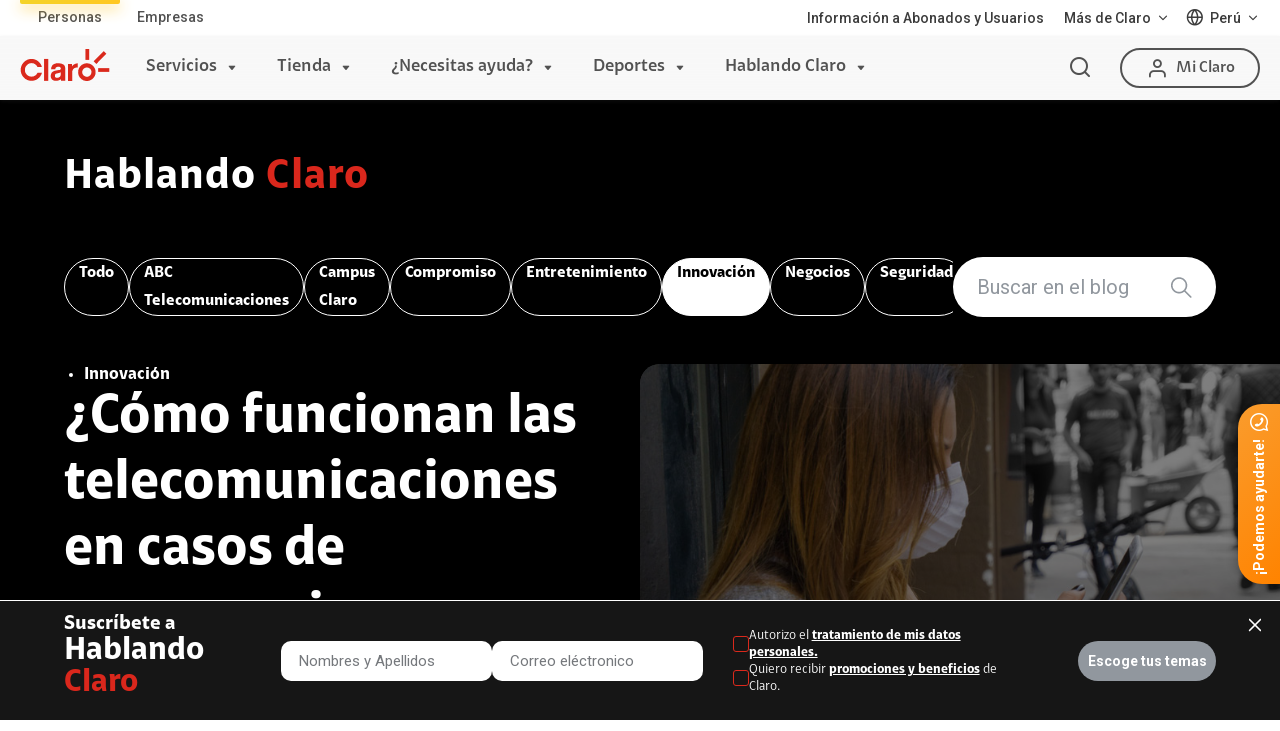

--- FILE ---
content_type: text/html
request_url: https://www.claro.com.pe/hablando-claro/innovacion/telecom-trends/como-funcionan-las-telecomunicaciones-en-casos-de-emergencia-y-desastre-natural/
body_size: 102843
content:
<!doctype html><html itemscope itemtype="http://schema.org/WebPage" lang="es"><head lang="es" xml:lang="es"><script>(function(w,d,s,l,i){w[l]=w[l]||[];w[l].push({'gtm.start':new Date().getTime(),event:'gtm.js'});var f=d.getElementsByTagName(s)[0],j=d.createElement(s),dl=l!='dataLayer'?'&l='+l:'';j.async=true;j.src='https://www.googletagmanager.com/gtm.js?id='+i+dl;f.parentNode.insertBefore(j,f); })(window,document,'script','dataLayer','GTM-W8DS3KZ');</script><meta name="google-site-verification" content="DHmbuuYcniIGsYm8U-FztqD6yYr9fXq0L3AC5vyrlHQ"><script src="https://www.google.com/recaptcha/api.js?render=6Ld1_2caAAAAABG4EakA3PwvnyGjP2OLAn20_F9g"></script><meta charset="UTF-8"><meta http-equiv="X-UA-Compatible" content="IE=edge,chrome=1"><meta name="viewport" content="width=device-width"><title>¿Cómo funcionan las telecomunicaciones en casos de emergencia y desastre natural?</title><meta property="og:type" content="website"><script>  (function(s,t,a,n){s[t]||(s[t]=a,n=s[a]=function(){n.q.push(arguments)},  n.q=[],n.v=2,n.l=1*new Date)})(window,"InstanaEumObject","ineum");  ineum('reportingUrl', 'https://eum-red-saas.instana.io');  ineum('key', '0_K7lu-XRvG6AjOoe3aneg');  ineum('trackSessions');  ineum("allowedOrigins", [/.api-prod-pe.prod.clarodigital.net./i]);</script><script defer crossorigin="anonymous" src="https://eum.instana.io/eum.min.js"></script><meta name="apple-mobile-web-app-capable" content="yes"><meta name="apple-mobile-web-app-status-bar-style" content="black-translucent"><meta itemprop="url" content="https://www.claro.com.pe/"><link rel="shortcut icon" href="/portal/pe/recursos_tema_evo/assets/internal/favicon.ico" rs_id=""><link rel="shortcut icon" href="/portal/pe/recursos_tema_evo/assets/internal/favicon.png"><link rel="apple-touch-icon" href="/portal/pe/recursos_tema_evo/assets/internal/icon-touch.png"><link rel="apple-touch-icon" sizes="72x72" href="/portal/pe/recursos_tema_evo/assets/internal/icon-touch-72.png"><link rel="apple-touch-icon" sizes="114x114" href="/portal/pe/recursos_tema_evo/assets/internal/icon-touch-114.png"><link rel="apple-touch-icon" sizes="144x144" href="/portal/pe/recursos_tema_evo/assets/internal/icon-touch-144.png"><link rel="preload" href="/portal/pe/recursos_tema_evo/js/animate/animate.min.css?V1" as="style"><link rel="preload" href="/portal/pe/recursos_tema_evo/assets/fonts/font-claro.css?V1" as="style"><link rel="preload" href="/portal/pe/recursos_tema_evo/js/fancybox/dist/jquery.fancybox.min.css?V1" as="style"><link rel="preload" href="/portal/pe/recursos_tema_evo/js/animate/wow.min.js?V1" as="script"><link rel="preload" href="/portal/pe/recursos_tema_evo/js/fancybox/dist/jquery.fancybox.min.js?V1" as="script"><link rel="preload" href="/portal/pe/recursos_tema_evo/js/lazysizes/lazysizes.min.js?V1" as="script"><link rel="preload" href="https://www.google-analytics.com/analytics.js" as="script"><link rel="preload" href="https://www.googletagmanager.com/gtm.js?id=GTM-W8DS3KZ" as="script"><link rel="preconnect" href="https://www.googletagmanager.com/"><link rel="dns-prefetch" href="https://www.googletagmanager.com/"><link rel="preconnect" href="https://www.google-analytics.com"><link rel="dns-prefetch" href="https://www.google-analytics.com"><link rel="preconnect" href="https://secure.adnxs.com"><link rel="dns-prefetch" href="https://secure.adnxs.com"><link rel="preconnect" href="https://www.google.com"><link rel="dns-prefetch" href="https://www.google.com"><link rel="preconnect" href="https://www.google.com.mx"><link rel="dns-prefetch" href="https://www.google.com.mx"><link rel="preconnect" href="https://googleads.g.doubleclick.net"><link rel="dns-prefetch" href="https://googleads.g.doubleclick.net"><link rel="preconnect" href="https://www.googleadservices.com"><link rel="dns-prefetch" href="https://www.googleadservices.com"><script>/*! jQuery v3.5.1 | (c) JS Foundation and other contributors | jquery.org/license */ !function(e,t){"use strict";"object"==typeof module&&"object"==typeof module.exports?module.exports=e.document?t(e,!0):function(e){if(!e.document)throw new Error("jQuery requires a window with a document");return t(e)}:t(e)}("undefined"!=typeof window?window:this,function(C,e){"use strict";var t=[],r=Object.getPrototypeOf,s=t.slice,g=t.flat?function(e){return t.flat.call(e)}:function(e){return t.concat.apply([],e)},u=t.push,i=t.indexOf,n={},o=n.toString,v=n.hasOwnProperty,a=v.toString,l=a.call(Object),y={},m=function(e){return"function"==typeof e&&"number"!=typeof e.nodeType},x=function(e){return null!=e&&e===e.window},E=C.document,c={type:!0,src:!0,nonce:!0,noModule:!0};function b(e,t,n){var r,i,o=(n=n||E).createElement("script");if(o.text=e,t)for(r in c)(i=t[r]||t.getAttribute&&t.getAttribute(r))&&o.setAttribute(r,i);n.head.appendChild(o).parentNode.removeChild(o)}function w(e){return null==e?e+"":"object"==typeof e||"function"==typeof e?n[o.call(e)]||"object":typeof e}var f="3.5.1",S=function(e,t){return new S.fn.init(e,t)};function p(e){var t=!!e&&"length"in e&&e.length,n=w(e);return!m(e)&&!x(e)&&("array"===n||0===t||"number"==typeof t&&0<t&&t-1 in e)}S.fn=S.prototype={jquery:f,constructor:S,length:0,toArray:function(){return s.call(this)},get:function(e){return null==e?s.call(this):e<0?this[e+this.length]:this[e]},pushStack:function(e){var t=S.merge(this.constructor(),e);return t.prevObject=this,t},each:function(e){return S.each(this,e)},map:function(n){return this.pushStack(S.map(this,function(e,t){return n.call(e,t,e)}))},slice:function(){return this.pushStack(s.apply(this,arguments))},first:function(){return this.eq(0)},last:function(){return this.eq(-1)},even:function(){return this.pushStack(S.grep(this,function(e,t){return(t+1)%2}))},odd:function(){return this.pushStack(S.grep(this,function(e,t){return t%2}))},eq:function(e){var t=this.length,n=+e+(e<0?t:0);return this.pushStack(0<=n&&n<t?[this[n]]:[])},end:function(){return this.prevObject||this.constructor()},push:u,sort:t.sort,splice:t.splice},S.extend=S.fn.extend=function(){var e,t,n,r,i,o,a=arguments[0]||{},s=1,u=arguments.length,l=!1;for("boolean"==typeof a&&(l=a,a=arguments[s]||{},s++),"object"==typeof a||m(a)||(a={}),s===u&&(a=this,s--);s<u;s++)if(null!=(e=arguments[s]))for(t in e)r=e[t],"__proto__"!==t&&a!==r&&(l&&r&&(S.isPlainObject(r)||(i=Array.isArray(r)))?(n=a[t],o=i&&!Array.isArray(n)?[]:i||S.isPlainObject(n)?n:{},i=!1,a[t]=S.extend(l,o,r)):void 0!==r&&(a[t]=r));return a},S.extend({expando:"jQuery"+(f+Math.random()).replace(/\D/g,""),isReady:!0,error:function(e){throw new Error(e)},noop:function(){},isPlainObject:function(e){var t,n;return!(!e||"[object Object]"!==o.call(e))&&(!(t=r(e))||"function"==typeof(n=v.call(t,"constructor")&&t.constructor)&&a.call(n)===l)},isEmptyObject:function(e){var t;for(t in e)return!1;return!0},globalEval:function(e,t,n){b(e,{nonce:t&&t.nonce},n)},each:function(e,t){var n,r=0;if(p(e)){for(n=e.length;r<n;r++)if(!1===t.call(e[r],r,e[r]))break}else for(r in e)if(!1===t.call(e[r],r,e[r]))break;return e},makeArray:function(e,t){var n=t||[];return null!=e&&(p(Object(e))?S.merge(n,"string"==typeof e?[e]:e):u.call(n,e)),n},inArray:function(e,t,n){return null==t?-1:i.call(t,e,n)},merge:function(e,t){for(var n=+t.length,r=0,i=e.length;r<n;r++)e[i++]=t[r];return e.length=i,e},grep:function(e,t,n){for(var r=[],i=0,o=e.length,a=!n;i<o;i++)!t(e[i],i)!==a&&r.push(e[i]);return r},map:function(e,t,n){var r,i,o=0,a=[];if(p(e))for(r=e.length;o<r;o++)null!=(i=t(e[o],o,n))&&a.push(i);else for(o in e)null!=(i=t(e[o],o,n))&&a.push(i);return g(a)},guid:1,support:y}),"function"==typeof Symbol&&(S.fn[Symbol.iterator]=t[Symbol.iterator]),S.each("Boolean Number String Function Array Date RegExp Object Error Symbol".split(" "),function(e,t){n["[object "+t+"]"]=t.toLowerCase()});var d=function(n){var e,d,b,o,i,h,f,g,w,u,l,T,C,a,E,v,s,c,y,S="sizzle"+1*new Date,p=n.document,k=0,r=0,m=ue(),x=ue(),A=ue(),N=ue(),D=function(e,t){return e===t&&(l=!0),0},j={}.hasOwnProperty,t=[],q=t.pop,L=t.push,H=t.push,O=t.slice,P=function(e,t){for(var n=0,r=e.length;n<r;n++)if(e[n]===t)return n;return-1},R="checked|selected|async|autofocus|autoplay|controls|defer|disabled|hidden|ismap|loop|multiple|open|readonly|required|scoped",M="[\\x20\\t\\r\\n\\f]",I="(?:\\\\[\\da-fA-F]{1,6}"+M+"?|\\\\[^\\r\\n\\f]|[\\w-]|[^\0-\\x7f])+",W="\\["+M+"*("+I+")(?:"+M+"*([*^$|!~]?=)"+M+"*(?:'((?:\\\\.|[^\\\\'])*)'|\"((?:\\\\.|[^\\\\\"])*)\"|("+I+"))|)"+M+"*\\]",F=":("+I+")(?:\\((('((?:\\\\.|[^\\\\'])*)'|\"((?:\\\\.|[^\\\\\"])*)\")|((?:\\\\.|[^\\\\()[\\]]|"+W+")*)|.*)\\)|)",B=new RegExp(M+"+","g"),$=new RegExp("^"+M+"+|((?:^|[^\\\\])(?:\\\\.)*)"+M+"+$","g"),_=new RegExp("^"+M+"*,"+M+"*"),z=new RegExp("^"+M+"*([>+~]|"+M+")"+M+"*"),U=new RegExp(M+"|>"),X=new RegExp(F),V=new RegExp("^"+I+"$"),G={ID:new RegExp("^#("+I+")"),CLASS:new RegExp("^\\.("+I+")"),TAG:new RegExp("^("+I+"|[*])"),ATTR:new RegExp("^"+W),PSEUDO:new RegExp("^"+F),CHILD:new RegExp("^:(only|first|last|nth|nth-last)-(child|of-type)(?:\\("+M+"*(even|odd|(([+-]|)(\\d*)n|)"+M+"*(?:([+-]|)"+M+"*(\\d+)|))"+M+"*\\)|)","i"),bool:new RegExp("^(?:"+R+")$","i"),needsContext:new RegExp("^"+M+"*[>+~]|:(even|odd|eq|gt|lt|nth|first|last)(?:\\("+M+"*((?:-\\d)?\\d*)"+M+"*\\)|)(?=[^-]|$)","i")},Y=/HTML$/i,Q=/^(?:input|select|textarea|button)$/i,J=/^h\d$/i,K=/^[^{]+\{\s*\[native \w/,Z=/^(?:#([\w-]+)|(\w+)|\.([\w-]+))$/,ee=/[+~]/,te=new RegExp("\\\\[\\da-fA-F]{1,6}"+M+"?|\\\\([^\\r\\n\\f])","g"),ne=function(e,t){var n="0x"+e.slice(1)-65536;return t||(n<0?String.fromCharCode(n+65536):String.fromCharCode(n>>10|55296,1023&n|56320))},re=/([\0-\x1f\x7f]|^-?\d)|^-$|[^\0-\x1f\x7f-\uFFFF\w-]/g,ie=function(e,t){return t?"\0"===e?"\ufffd":e.slice(0,-1)+"\\"+e.charCodeAt(e.length-1).toString(16)+" ":"\\"+e},oe=function(){T()},ae=be(function(e){return!0===e.disabled&&"fieldset"===e.nodeName.toLowerCase()},{dir:"parentNode",next:"legend"});try{H.apply(t=O.call(p.childNodes),p.childNodes),t[p.childNodes.length].nodeType}catch(e){H={apply:t.length?function(e,t){L.apply(e,O.call(t))}:function(e,t){var n=e.length,r=0;while(e[n++]=t[r++]);e.length=n-1}}}function se(t,e,n,r){var i,o,a,s,u,l,c,f=e&&e.ownerDocument,p=e?e.nodeType:9;if(n=n||[],"string"!=typeof t||!t||1!==p&&9!==p&&11!==p)return n;if(!r&&(T(e),e=e||C,E)){if(11!==p&&(u=Z.exec(t)))if(i=u[1]){if(9===p){if(!(a=e.getElementById(i)))return n;if(a.id===i)return n.push(a),n}else if(f&&(a=f.getElementById(i))&&y(e,a)&&a.id===i)return n.push(a),n}else{if(u[2])return H.apply(n,e.getElementsByTagName(t)),n;if((i=u[3])&&d.getElementsByClassName&&e.getElementsByClassName)return H.apply(n,e.getElementsByClassName(i)),n}if(d.qsa&&!N[t+" "]&&(!v||!v.test(t))&&(1!==p||"object"!==e.nodeName.toLowerCase())){if(c=t,f=e,1===p&&(U.test(t)||z.test(t))){(f=ee.test(t)&&ye(e.parentNode)||e)===e&&d.scope||((s=e.getAttribute("id"))?s=s.replace(re,ie):e.setAttribute("id",s=S)),o=(l=h(t)).length;while(o--)l[o]=(s?"#"+s:":scope")+" "+xe(l[o]);c=l.join(",")}try{return H.apply(n,f.querySelectorAll(c)),n}catch(e){N(t,!0)}finally{s===S&&e.removeAttribute("id")}}}return g(t.replace($,"$1"),e,n,r)}function ue(){var r=[];return function e(t,n){return r.push(t+" ")>b.cacheLength&&delete e[r.shift()],e[t+" "]=n}}function le(e){return e[S]=!0,e}function ce(e){var t=C.createElement("fieldset");try{return!!e(t)}catch(e){return!1}finally{t.parentNode&&t.parentNode.removeChild(t),t=null}}function fe(e,t){var n=e.split("|"),r=n.length;while(r--)b.attrHandle[n[r]]=t}function pe(e,t){var n=t&&e,r=n&&1===e.nodeType&&1===t.nodeType&&e.sourceIndex-t.sourceIndex;if(r)return r;if(n)while(n=n.nextSibling)if(n===t)return-1;return e?1:-1}function de(t){return function(e){return"input"===e.nodeName.toLowerCase()&&e.type===t}}function he(n){return function(e){var t=e.nodeName.toLowerCase();return("input"===t||"button"===t)&&e.type===n}}function ge(t){return function(e){return"form"in e?e.parentNode&&!1===e.disabled?"label"in e?"label"in e.parentNode?e.parentNode.disabled===t:e.disabled===t:e.isDisabled===t||e.isDisabled!==!t&&ae(e)===t:e.disabled===t:"label"in e&&e.disabled===t}}function ve(a){return le(function(o){return o=+o,le(function(e,t){var n,r=a([],e.length,o),i=r.length;while(i--)e[n=r[i]]&&(e[n]=!(t[n]=e[n]))})})}function ye(e){return e&&"undefined"!=typeof e.getElementsByTagName&&e}for(e in d=se.support={},i=se.isXML=function(e){var t=e.namespaceURI,n=(e.ownerDocument||e).documentElement;return!Y.test(t||n&&n.nodeName||"HTML")},T=se.setDocument=function(e){var t,n,r=e?e.ownerDocument||e:p;return r!=C&&9===r.nodeType&&r.documentElement&&(a=(C=r).documentElement,E=!i(C),p!=C&&(n=C.defaultView)&&n.top!==n&&(n.addEventListener?n.addEventListener("unload",oe,!1):n.attachEvent&&n.attachEvent("onunload",oe)),d.scope=ce(function(e){return a.appendChild(e).appendChild(C.createElement("div")),"undefined"!=typeof e.querySelectorAll&&!e.querySelectorAll(":scope fieldset div").length}),d.attributes=ce(function(e){return e.className="i",!e.getAttribute("className")}),d.getElementsByTagName=ce(function(e){return e.appendChild(C.createComment("")),!e.getElementsByTagName("*").length}),d.getElementsByClassName=K.test(C.getElementsByClassName),d.getById=ce(function(e){return a.appendChild(e).id=S,!C.getElementsByName||!C.getElementsByName(S).length}),d.getById?(b.filter.ID=function(e){var t=e.replace(te,ne);return function(e){return e.getAttribute("id")===t}},b.find.ID=function(e,t){if("undefined"!=typeof t.getElementById&&E){var n=t.getElementById(e);return n?[n]:[]}}):(b.filter.ID=function(e){var n=e.replace(te,ne);return function(e){var t="undefined"!=typeof e.getAttributeNode&&e.getAttributeNode("id");return t&&t.value===n}},b.find.ID=function(e,t){if("undefined"!=typeof t.getElementById&&E){var n,r,i,o=t.getElementById(e);if(o){if((n=o.getAttributeNode("id"))&&n.value===e)return[o];i=t.getElementsByName(e),r=0;while(o=i[r++])if((n=o.getAttributeNode("id"))&&n.value===e)return[o]}return[]}}),b.find.TAG=d.getElementsByTagName?function(e,t){return"undefined"!=typeof t.getElementsByTagName?t.getElementsByTagName(e):d.qsa?t.querySelectorAll(e):void 0}:function(e,t){var n,r=[],i=0,o=t.getElementsByTagName(e);if("*"===e){while(n=o[i++])1===n.nodeType&&r.push(n);return r}return o},b.find.CLASS=d.getElementsByClassName&&function(e,t){if("undefined"!=typeof t.getElementsByClassName&&E)return t.getElementsByClassName(e)},s=[],v=[],(d.qsa=K.test(C.querySelectorAll))&&(ce(function(e){var t;a.appendChild(e).innerHTML="<a id='"+S+"'></a><select id='"+S+"-\r\\' msallowcapture=''><option selected=''></option></select>",e.querySelectorAll("[msallowcapture^='']").length&&v.push("[*^$]="+M+"*(?:''|\"\")"),e.querySelectorAll("[selected]").length||v.push("\\["+M+"*(?:value|"+R+")"),e.querySelectorAll("[id~="+S+"-]").length||v.push("~="),(t=C.createElement("input")).setAttribute("name",""),e.appendChild(t),e.querySelectorAll("[name='']").length||v.push("\\["+M+"*name"+M+"*="+M+"*(?:''|\"\")"),e.querySelectorAll(":checked").length||v.push(":checked"),e.querySelectorAll("a#"+S+"+*").length||v.push(".#.+[+~]"),e.querySelectorAll("\\\f"),v.push("[\\r\\n\\f]")}),ce(function(e){e.innerHTML="<a href='' disabled='disabled'></a><select disabled='disabled'><option/></select>";var t=C.createElement("input");t.setAttribute("type","hidden"),e.appendChild(t).setAttribute("name","D"),e.querySelectorAll("[name=d]").length&&v.push("name"+M+"*[*^$|!~]?="),2!==e.querySelectorAll(":enabled").length&&v.push(":enabled",":disabled"),a.appendChild(e).disabled=!0,2!==e.querySelectorAll(":disabled").length&&v.push(":enabled",":disabled"),e.querySelectorAll("*,:x"),v.push(",.*:")})),(d.matchesSelector=K.test(c=a.matches||a.webkitMatchesSelector||a.mozMatchesSelector||a.oMatchesSelector||a.msMatchesSelector))&&ce(function(e){d.disconnectedMatch=c.call(e,"*"),c.call(e,"[s!='']:x"),s.push("!=",F)}),v=v.length&&new RegExp(v.join("|")),s=s.length&&new RegExp(s.join("|")),t=K.test(a.compareDocumentPosition),y=t||K.test(a.contains)?function(e,t){var n=9===e.nodeType?e.documentElement:e,r=t&&t.parentNode;return e===r||!(!r||1!==r.nodeType||!(n.contains?n.contains(r):e.compareDocumentPosition&&16&e.compareDocumentPosition(r)))}:function(e,t){if(t)while(t=t.parentNode)if(t===e)return!0;return!1},D=t?function(e,t){if(e===t)return l=!0,0;var n=!e.compareDocumentPosition-!t.compareDocumentPosition;return n||(1&(n=(e.ownerDocument||e)==(t.ownerDocument||t)?e.compareDocumentPosition(t):1)||!d.sortDetached&&t.compareDocumentPosition(e)===n?e==C||e.ownerDocument==p&&y(p,e)?-1:t==C||t.ownerDocument==p&&y(p,t)?1:u?P(u,e)-P(u,t):0:4&n?-1:1)}:function(e,t){if(e===t)return l=!0,0;var n,r=0,i=e.parentNode,o=t.parentNode,a=[e],s=[t];if(!i||!o)return e==C?-1:t==C?1:i?-1:o?1:u?P(u,e)-P(u,t):0;if(i===o)return pe(e,t);n=e;while(n=n.parentNode)a.unshift(n);n=t;while(n=n.parentNode)s.unshift(n);while(a[r]===s[r])r++;return r?pe(a[r],s[r]):a[r]==p?-1:s[r]==p?1:0}),C},se.matches=function(e,t){return se(e,null,null,t)},se.matchesSelector=function(e,t){if(T(e),d.matchesSelector&&E&&!N[t+" "]&&(!s||!s.test(t))&&(!v||!v.test(t)))try{var n=c.call(e,t);if(n||d.disconnectedMatch||e.document&&11!==e.document.nodeType)return n}catch(e){N(t,!0)}return 0<se(t,C,null,[e]).length},se.contains=function(e,t){return(e.ownerDocument||e)!=C&&T(e),y(e,t)},se.attr=function(e,t){(e.ownerDocument||e)!=C&&T(e);var n=b.attrHandle[t.toLowerCase()],r=n&&j.call(b.attrHandle,t.toLowerCase())?n(e,t,!E):void 0;return void 0!==r?r:d.attributes||!E?e.getAttribute(t):(r=e.getAttributeNode(t))&&r.specified?r.value:null},se.escape=function(e){return(e+"").replace(re,ie)},se.error=function(e){throw new Error("Syntax error, unrecognized expression: "+e)},se.uniqueSort=function(e){var t,n=[],r=0,i=0;if(l=!d.detectDuplicates,u=!d.sortStable&&e.slice(0),e.sort(D),l){while(t=e[i++])t===e[i]&&(r=n.push(i));while(r--)e.splice(n[r],1)}return u=null,e},o=se.getText=function(e){var t,n="",r=0,i=e.nodeType;if(i){if(1===i||9===i||11===i){if("string"==typeof e.textContent)return e.textContent;for(e=e.firstChild;e;e=e.nextSibling)n+=o(e)}else if(3===i||4===i)return e.nodeValue}else while(t=e[r++])n+=o(t);return n},(b=se.selectors={cacheLength:50,createPseudo:le,match:G,attrHandle:{},find:{},relative:{">":{dir:"parentNode",first:!0}," ":{dir:"parentNode"},"+":{dir:"previousSibling",first:!0},"~":{dir:"previousSibling"}},preFilter:{ATTR:function(e){return e[1]=e[1].replace(te,ne),e[3]=(e[3]||e[4]||e[5]||"").replace(te,ne),"~="===e[2]&&(e[3]=" "+e[3]+" "),e.slice(0,4)},CHILD:function(e){return e[1]=e[1].toLowerCase(),"nth"===e[1].slice(0,3)?(e[3]||se.error(e[0]),e[4]=+(e[4]?e[5]+(e[6]||1):2*("even"===e[3]||"odd"===e[3])),e[5]=+(e[7]+e[8]||"odd"===e[3])):e[3]&&se.error(e[0]),e},PSEUDO:function(e){var t,n=!e[6]&&e[2];return G.CHILD.test(e[0])?null:(e[3]?e[2]=e[4]||e[5]||"":n&&X.test(n)&&(t=h(n,!0))&&(t=n.indexOf(")",n.length-t)-n.length)&&(e[0]=e[0].slice(0,t),e[2]=n.slice(0,t)),e.slice(0,3))}},filter:{TAG:function(e){var t=e.replace(te,ne).toLowerCase();return"*"===e?function(){return!0}:function(e){return e.nodeName&&e.nodeName.toLowerCase()===t}},CLASS:function(e){var t=m[e+" "];return t||(t=new RegExp("(^|"+M+")"+e+"("+M+"|$)"))&&m(e,function(e){return t.test("string"==typeof e.className&&e.className||"undefined"!=typeof e.getAttribute&&e.getAttribute("class")||"")})},ATTR:function(n,r,i){return function(e){var t=se.attr(e,n);return null==t?"!="===r:!r||(t+="","="===r?t===i:"!="===r?t!==i:"^="===r?i&&0===t.indexOf(i):"*="===r?i&&-1<t.indexOf(i):"$="===r?i&&t.slice(-i.length)===i:"~="===r?-1<(" "+t.replace(B," ")+" ").indexOf(i):"|="===r&&(t===i||t.slice(0,i.length+1)===i+"-"))}},CHILD:function(h,e,t,g,v){var y="nth"!==h.slice(0,3),m="last"!==h.slice(-4),x="of-type"===e;return 1===g&&0===v?function(e){return!!e.parentNode}:function(e,t,n){var r,i,o,a,s,u,l=y!==m?"nextSibling":"previousSibling",c=e.parentNode,f=x&&e.nodeName.toLowerCase(),p=!n&&!x,d=!1;if(c){if(y){while(l){a=e;while(a=a[l])if(x?a.nodeName.toLowerCase()===f:1===a.nodeType)return!1;u=l="only"===h&&!u&&"nextSibling"}return!0}if(u=[m?c.firstChild:c.lastChild],m&&p){d=(s=(r=(i=(o=(a=c)[S]||(a[S]={}))[a.uniqueID]||(o[a.uniqueID]={}))[h]||[])[0]===k&&r[1])&&r[2],a=s&&c.childNodes[s];while(a=++s&&a&&a[l]||(d=s=0)||u.pop())if(1===a.nodeType&&++d&&a===e){i[h]=[k,s,d];break}}else if(p&&(d=s=(r=(i=(o=(a=e)[S]||(a[S]={}))[a.uniqueID]||(o[a.uniqueID]={}))[h]||[])[0]===k&&r[1]),!1===d)while(a=++s&&a&&a[l]||(d=s=0)||u.pop())if((x?a.nodeName.toLowerCase()===f:1===a.nodeType)&&++d&&(p&&((i=(o=a[S]||(a[S]={}))[a.uniqueID]||(o[a.uniqueID]={}))[h]=[k,d]),a===e))break;return(d-=v)===g||d%g==0&&0<=d/g}}},PSEUDO:function(e,o){var t,a=b.pseudos[e]||b.setFilters[e.toLowerCase()]||se.error("unsupported pseudo: "+e);return a[S]?a(o):1<a.length?(t=[e,e,"",o],b.setFilters.hasOwnProperty(e.toLowerCase())?le(function(e,t){var n,r=a(e,o),i=r.length;while(i--)e[n=P(e,r[i])]=!(t[n]=r[i])}):function(e){return a(e,0,t)}):a}},pseudos:{not:le(function(e){var r=[],i=[],s=f(e.replace($,"$1"));return s[S]?le(function(e,t,n,r){var i,o=s(e,null,r,[]),a=e.length;while(a--)(i=o[a])&&(e[a]=!(t[a]=i))}):function(e,t,n){return r[0]=e,s(r,null,n,i),r[0]=null,!i.pop()}}),has:le(function(t){return function(e){return 0<se(t,e).length}}),contains:le(function(t){return t=t.replace(te,ne),function(e){return-1<(e.textContent||o(e)).indexOf(t)}}),lang:le(function(n){return V.test(n||"")||se.error("unsupported lang: "+n),n=n.replace(te,ne).toLowerCase(),function(e){var t;do{if(t=E?e.lang:e.getAttribute("xml:lang")||e.getAttribute("lang"))return(t=t.toLowerCase())===n||0===t.indexOf(n+"-")}while((e=e.parentNode)&&1===e.nodeType);return!1}}),target:function(e){var t=n.location&&n.location.hash;return t&&t.slice(1)===e.id},root:function(e){return e===a},focus:function(e){return e===C.activeElement&&(!C.hasFocus||C.hasFocus())&&!!(e.type||e.href||~e.tabIndex)},enabled:ge(!1),disabled:ge(!0),checked:function(e){var t=e.nodeName.toLowerCase();return"input"===t&&!!e.checked||"option"===t&&!!e.selected},selected:function(e){return e.parentNode&&e.parentNode.selectedIndex,!0===e.selected},empty:function(e){for(e=e.firstChild;e;e=e.nextSibling)if(e.nodeType<6)return!1;return!0},parent:function(e){return!b.pseudos.empty(e)},header:function(e){return J.test(e.nodeName)},input:function(e){return Q.test(e.nodeName)},button:function(e){var t=e.nodeName.toLowerCase();return"input"===t&&"button"===e.type||"button"===t},text:function(e){var t;return"input"===e.nodeName.toLowerCase()&&"text"===e.type&&(null==(t=e.getAttribute("type"))||"text"===t.toLowerCase())},first:ve(function(){return[0]}),last:ve(function(e,t){return[t-1]}),eq:ve(function(e,t,n){return[n<0?n+t:n]}),even:ve(function(e,t){for(var n=0;n<t;n+=2)e.push(n);return e}),odd:ve(function(e,t){for(var n=1;n<t;n+=2)e.push(n);return e}),lt:ve(function(e,t,n){for(var r=n<0?n+t:t<n?t:n;0<=--r;)e.push(r);return e}),gt:ve(function(e,t,n){for(var r=n<0?n+t:n;++r<t;)e.push(r);return e})}}).pseudos.nth=b.pseudos.eq,{radio:!0,checkbox:!0,file:!0,password:!0,image:!0})b.pseudos[e]=de(e);for(e in{submit:!0,reset:!0})b.pseudos[e]=he(e);function me(){}function xe(e){for(var t=0,n=e.length,r="";t<n;t++)r+=e[t].value;return r}function be(s,e,t){var u=e.dir,l=e.next,c=l||u,f=t&&"parentNode"===c,p=r++;return e.first?function(e,t,n){while(e=e[u])if(1===e.nodeType||f)return s(e,t,n);return!1}:function(e,t,n){var r,i,o,a=[k,p];if(n){while(e=e[u])if((1===e.nodeType||f)&&s(e,t,n))return!0}else while(e=e[u])if(1===e.nodeType||f)if(i=(o=e[S]||(e[S]={}))[e.uniqueID]||(o[e.uniqueID]={}),l&&l===e.nodeName.toLowerCase())e=e[u]||e;else{if((r=i[c])&&r[0]===k&&r[1]===p)return a[2]=r[2];if((i[c]=a)[2]=s(e,t,n))return!0}return!1}}function we(i){return 1<i.length?function(e,t,n){var r=i.length;while(r--)if(!i[r](e,t,n))return!1;return!0}:i[0]}function Te(e,t,n,r,i){for(var o,a=[],s=0,u=e.length,l=null!=t;s<u;s++)(o=e[s])&&(n&&!n(o,r,i)||(a.push(o),l&&t.push(s)));return a}function Ce(d,h,g,v,y,e){return v&&!v[S]&&(v=Ce(v)),y&&!y[S]&&(y=Ce(y,e)),le(function(e,t,n,r){var i,o,a,s=[],u=[],l=t.length,c=e||function(e,t,n){for(var r=0,i=t.length;r<i;r++)se(e,t[r],n);return n}(h||"*",n.nodeType?[n]:n,[]),f=!d||!e&&h?c:Te(c,s,d,n,r),p=g?y||(e?d:l||v)?[]:t:f;if(g&&g(f,p,n,r),v){i=Te(p,u),v(i,[],n,r),o=i.length;while(o--)(a=i[o])&&(p[u[o]]=!(f[u[o]]=a))}if(e){if(y||d){if(y){i=[],o=p.length;while(o--)(a=p[o])&&i.push(f[o]=a);y(null,p=[],i,r)}o=p.length;while(o--)(a=p[o])&&-1<(i=y?P(e,a):s[o])&&(e[i]=!(t[i]=a))}}else p=Te(p===t?p.splice(l,p.length):p),y?y(null,t,p,r):H.apply(t,p)})}function Ee(e){for(var i,t,n,r=e.length,o=b.relative[e[0].type],a=o||b.relative[" "],s=o?1:0,u=be(function(e){return e===i},a,!0),l=be(function(e){return-1<P(i,e)},a,!0),c=[function(e,t,n){var r=!o&&(n||t!==w)||((i=t).nodeType?u(e,t,n):l(e,t,n));return i=null,r}];s<r;s++)if(t=b.relative[e[s].type])c=[be(we(c),t)];else{if((t=b.filter[e[s].type].apply(null,e[s].matches))[S]){for(n=++s;n<r;n++)if(b.relative[e[n].type])break;return Ce(1<s&&we(c),1<s&&xe(e.slice(0,s-1).concat({value:" "===e[s-2].type?"*":""})).replace($,"$1"),t,s<n&&Ee(e.slice(s,n)),n<r&&Ee(e=e.slice(n)),n<r&&xe(e))}c.push(t)}return we(c)}return me.prototype=b.filters=b.pseudos,b.setFilters=new me,h=se.tokenize=function(e,t){var n,r,i,o,a,s,u,l=x[e+" "];if(l)return t?0:l.slice(0);a=e,s=[],u=b.preFilter;while(a){for(o in n&&!(r=_.exec(a))||(r&&(a=a.slice(r[0].length)||a),s.push(i=[])),n=!1,(r=z.exec(a))&&(n=r.shift(),i.push({value:n,type:r[0].replace($," ")}),a=a.slice(n.length)),b.filter)!(r=G[o].exec(a))||u[o]&&!(r=u[o](r))||(n=r.shift(),i.push({value:n,type:o,matches:r}),a=a.slice(n.length));if(!n)break}return t?a.length:a?se.error(e):x(e,s).slice(0)},f=se.compile=function(e,t){var n,v,y,m,x,r,i=[],o=[],a=A[e+" "];if(!a){t||(t=h(e)),n=t.length;while(n--)(a=Ee(t[n]))[S]?i.push(a):o.push(a);(a=A(e,(v=o,m=0<(y=i).length,x=0<v.length,r=function(e,t,n,r,i){var o,a,s,u=0,l="0",c=e&&[],f=[],p=w,d=e||x&&b.find.TAG("*",i),h=k+=null==p?1:Math.random()||.1,g=d.length;for(i&&(w=t==C||t||i);l!==g&&null!=(o=d[l]);l++){if(x&&o){a=0,t||o.ownerDocument==C||(T(o),n=!E);while(s=v[a++])if(s(o,t||C,n)){r.push(o);break}i&&(k=h)}m&&((o=!s&&o)&&u--,e&&c.push(o))}if(u+=l,m&&l!==u){a=0;while(s=y[a++])s(c,f,t,n);if(e){if(0<u)while(l--)c[l]||f[l]||(f[l]=q.call(r));f=Te(f)}H.apply(r,f),i&&!e&&0<f.length&&1<u+y.length&&se.uniqueSort(r)}return i&&(k=h,w=p),c},m?le(r):r))).selector=e}return a},g=se.select=function(e,t,n,r){var i,o,a,s,u,l="function"==typeof e&&e,c=!r&&h(e=l.selector||e);if(n=n||[],1===c.length){if(2<(o=c[0]=c[0].slice(0)).length&&"ID"===(a=o[0]).type&&9===t.nodeType&&E&&b.relative[o[1].type]){if(!(t=(b.find.ID(a.matches[0].replace(te,ne),t)||[])[0]))return n;l&&(t=t.parentNode),e=e.slice(o.shift().value.length)}i=G.needsContext.test(e)?0:o.length;while(i--){if(a=o[i],b.relative[s=a.type])break;if((u=b.find[s])&&(r=u(a.matches[0].replace(te,ne),ee.test(o[0].type)&&ye(t.parentNode)||t))){if(o.splice(i,1),!(e=r.length&&xe(o)))return H.apply(n,r),n;break}}}return(l||f(e,c))(r,t,!E,n,!t||ee.test(e)&&ye(t.parentNode)||t),n},d.sortStable=S.split("").sort(D).join("")===S,d.detectDuplicates=!!l,T(),d.sortDetached=ce(function(e){return 1&e.compareDocumentPosition(C.createElement("fieldset"))}),ce(function(e){return e.innerHTML="<a href='#'></a>","#"===e.firstChild.getAttribute("href")})||fe("type|href|height|width",function(e,t,n){if(!n)return e.getAttribute(t,"type"===t.toLowerCase()?1:2)}),d.attributes&&ce(function(e){return e.innerHTML="<input/>",e.firstChild.setAttribute("value",""),""===e.firstChild.getAttribute("value")})||fe("value",function(e,t,n){if(!n&&"input"===e.nodeName.toLowerCase())return e.defaultValue}),ce(function(e){return null==e.getAttribute("disabled")})||fe(R,function(e,t,n){var r;if(!n)return!0===e[t]?t.toLowerCase():(r=e.getAttributeNode(t))&&r.specified?r.value:null}),se}(C);S.find=d,S.expr=d.selectors,S.expr[":"]=S.expr.pseudos,S.uniqueSort=S.unique=d.uniqueSort,S.text=d.getText,S.isXMLDoc=d.isXML,S.contains=d.contains,S.escapeSelector=d.escape;var h=function(e,t,n){var r=[],i=void 0!==n;while((e=e[t])&&9!==e.nodeType)if(1===e.nodeType){if(i&&S(e).is(n))break;r.push(e)}return r},T=function(e,t){for(var n=[];e;e=e.nextSibling)1===e.nodeType&&e!==t&&n.push(e);return n},k=S.expr.match.needsContext;function A(e,t){return e.nodeName&&e.nodeName.toLowerCase()===t.toLowerCase()}var N=/^<([a-z][^\/\0>:\x20\t\r\n\f]*)[\x20\t\r\n\f]*\/?>(?:<\/\1>|)$/i;function D(e,n,r){return m(n)?S.grep(e,function(e,t){return!!n.call(e,t,e)!==r}):n.nodeType?S.grep(e,function(e){return e===n!==r}):"string"!=typeof n?S.grep(e,function(e){return-1<i.call(n,e)!==r}):S.filter(n,e,r)}S.filter=function(e,t,n){var r=t[0];return n&&(e=":not("+e+")"),1===t.length&&1===r.nodeType?S.find.matchesSelector(r,e)?[r]:[]:S.find.matches(e,S.grep(t,function(e){return 1===e.nodeType}))},S.fn.extend({find:function(e){var t,n,r=this.length,i=this;if("string"!=typeof e)return this.pushStack(S(e).filter(function(){for(t=0;t<r;t++)if(S.contains(i[t],this))return!0}));for(n=this.pushStack([]),t=0;t<r;t++)S.find(e,i[t],n);return 1<r?S.uniqueSort(n):n},filter:function(e){return this.pushStack(D(this,e||[],!1))},not:function(e){return this.pushStack(D(this,e||[],!0))},is:function(e){return!!D(this,"string"==typeof e&&k.test(e)?S(e):e||[],!1).length}});var j,q=/^(?:\s*(<[\w\W]+>)[^>]*|#([\w-]+))$/;(S.fn.init=function(e,t,n){var r,i;if(!e)return this;if(n=n||j,"string"==typeof e){if(!(r="<"===e[0]&&">"===e[e.length-1]&&3<=e.length?[null,e,null]:q.exec(e))||!r[1]&&t)return!t||t.jquery?(t||n).find(e):this.constructor(t).find(e);if(r[1]){if(t=t instanceof S?t[0]:t,S.merge(this,S.parseHTML(r[1],t&&t.nodeType?t.ownerDocument||t:E,!0)),N.test(r[1])&&S.isPlainObject(t))for(r in t)m(this[r])?this[r](t[r]):this.attr(r,t[r]);return this}return(i=E.getElementById(r[2]))&&(this[0]=i,this.length=1),this}return e.nodeType?(this[0]=e,this.length=1,this):m(e)?void 0!==n.ready?n.ready(e):e(S):S.makeArray(e,this)}).prototype=S.fn,j=S(E);var L=/^(?:parents|prev(?:Until|All))/,H={children:!0,contents:!0,next:!0,prev:!0};function O(e,t){while((e=e[t])&&1!==e.nodeType);return e}S.fn.extend({has:function(e){var t=S(e,this),n=t.length;return this.filter(function(){for(var e=0;e<n;e++)if(S.contains(this,t[e]))return!0})},closest:function(e,t){var n,r=0,i=this.length,o=[],a="string"!=typeof e&&S(e);if(!k.test(e))for(;r<i;r++)for(n=this[r];n&&n!==t;n=n.parentNode)if(n.nodeType<11&&(a?-1<a.index(n):1===n.nodeType&&S.find.matchesSelector(n,e))){o.push(n);break}return this.pushStack(1<o.length?S.uniqueSort(o):o)},index:function(e){return e?"string"==typeof e?i.call(S(e),this[0]):i.call(this,e.jquery?e[0]:e):this[0]&&this[0].parentNode?this.first().prevAll().length:-1},add:function(e,t){return this.pushStack(S.uniqueSort(S.merge(this.get(),S(e,t))))},addBack:function(e){return this.add(null==e?this.prevObject:this.prevObject.filter(e))}}),S.each({parent:function(e){var t=e.parentNode;return t&&11!==t.nodeType?t:null},parents:function(e){return h(e,"parentNode")},parentsUntil:function(e,t,n){return h(e,"parentNode",n)},next:function(e){return O(e,"nextSibling")},prev:function(e){return O(e,"previousSibling")},nextAll:function(e){return h(e,"nextSibling")},prevAll:function(e){return h(e,"previousSibling")},nextUntil:function(e,t,n){return h(e,"nextSibling",n)},prevUntil:function(e,t,n){return h(e,"previousSibling",n)},siblings:function(e){return T((e.parentNode||{}).firstChild,e)},children:function(e){return T(e.firstChild)},contents:function(e){return null!=e.contentDocument&&r(e.contentDocument)?e.contentDocument:(A(e,"template")&&(e=e.content||e),S.merge([],e.childNodes))}},function(r,i){S.fn[r]=function(e,t){var n=S.map(this,i,e);return"Until"!==r.slice(-5)&&(t=e),t&&"string"==typeof t&&(n=S.filter(t,n)),1<this.length&&(H[r]||S.uniqueSort(n),L.test(r)&&n.reverse()),this.pushStack(n)}});var P=/[^\x20\t\r\n\f]+/g;function R(e){return e}function M(e){throw e}function I(e,t,n,r){var i;try{e&&m(i=e.promise)?i.call(e).done(t).fail(n):e&&m(i=e.then)?i.call(e,t,n):t.apply(void 0,[e].slice(r))}catch(e){n.apply(void 0,[e])}}S.Callbacks=function(r){var e,n;r="string"==typeof r?(e=r,n={},S.each(e.match(P)||[],function(e,t){n[t]=!0}),n):S.extend({},r);var i,t,o,a,s=[],u=[],l=-1,c=function(){for(a=a||r.once,o=i=!0;u.length;l=-1){t=u.shift();while(++l<s.length)!1===s[l].apply(t[0],t[1])&&r.stopOnFalse&&(l=s.length,t=!1)}r.memory||(t=!1),i=!1,a&&(s=t?[]:"")},f={add:function(){return s&&(t&&!i&&(l=s.length-1,u.push(t)),function n(e){S.each(e,function(e,t){m(t)?r.unique&&f.has(t)||s.push(t):t&&t.length&&"string"!==w(t)&&n(t)})}(arguments),t&&!i&&c()),this},remove:function(){return S.each(arguments,function(e,t){var n;while(-1<(n=S.inArray(t,s,n)))s.splice(n,1),n<=l&&l--}),this},has:function(e){return e?-1<S.inArray(e,s):0<s.length},empty:function(){return s&&(s=[]),this},disable:function(){return a=u=[],s=t="",this},disabled:function(){return!s},lock:function(){return a=u=[],t||i||(s=t=""),this},locked:function(){return!!a},fireWith:function(e,t){return a||(t=[e,(t=t||[]).slice?t.slice():t],u.push(t),i||c()),this},fire:function(){return f.fireWith(this,arguments),this},fired:function(){return!!o}};return f},S.extend({Deferred:function(e){var o=[["notify","progress",S.Callbacks("memory"),S.Callbacks("memory"),2],["resolve","done",S.Callbacks("once memory"),S.Callbacks("once memory"),0,"resolved"],["reject","fail",S.Callbacks("once memory"),S.Callbacks("once memory"),1,"rejected"]],i="pending",a={state:function(){return i},always:function(){return s.done(arguments).fail(arguments),this},"catch":function(e){return a.then(null,e)},pipe:function(){var i=arguments;return S.Deferred(function(r){S.each(o,function(e,t){var n=m(i[t[4]])&&i[t[4]];s[t[1]](function(){var e=n&&n.apply(this,arguments);e&&m(e.promise)?e.promise().progress(r.notify).done(r.resolve).fail(r.reject):r[t[0]+"With"](this,n?[e]:arguments)})}),i=null}).promise()},then:function(t,n,r){var u=0;function l(i,o,a,s){return function(){var n=this,r=arguments,e=function(){var e,t;if(!(i<u)){if((e=a.apply(n,r))===o.promise())throw new TypeError("Thenable self-resolution");t=e&&("object"==typeof e||"function"==typeof e)&&e.then,m(t)?s?t.call(e,l(u,o,R,s),l(u,o,M,s)):(u++,t.call(e,l(u,o,R,s),l(u,o,M,s),l(u,o,R,o.notifyWith))):(a!==R&&(n=void 0,r=[e]),(s||o.resolveWith)(n,r))}},t=s?e:function(){try{e()}catch(e){S.Deferred.exceptionHook&&S.Deferred.exceptionHook(e,t.stackTrace),u<=i+1&&(a!==M&&(n=void 0,r=[e]),o.rejectWith(n,r))}};i?t():(S.Deferred.getStackHook&&(t.stackTrace=S.Deferred.getStackHook()),C.setTimeout(t))}}return S.Deferred(function(e){o[0][3].add(l(0,e,m(r)?r:R,e.notifyWith)),o[1][3].add(l(0,e,m(t)?t:R)),o[2][3].add(l(0,e,m(n)?n:M))}).promise()},promise:function(e){return null!=e?S.extend(e,a):a}},s={};return S.each(o,function(e,t){var n=t[2],r=t[5];a[t[1]]=n.add,r&&n.add(function(){i=r},o[3-e][2].disable,o[3-e][3].disable,o[0][2].lock,o[0][3].lock),n.add(t[3].fire),s[t[0]]=function(){return s[t[0]+"With"](this===s?void 0:this,arguments),this},s[t[0]+"With"]=n.fireWith}),a.promise(s),e&&e.call(s,s),s},when:function(e){var n=arguments.length,t=n,r=Array(t),i=s.call(arguments),o=S.Deferred(),a=function(t){return function(e){r[t]=this,i[t]=1<arguments.length?s.call(arguments):e,--n||o.resolveWith(r,i)}};if(n<=1&&(I(e,o.done(a(t)).resolve,o.reject,!n),"pending"===o.state()||m(i[t]&&i[t].then)))return o.then();while(t--)I(i[t],a(t),o.reject);return o.promise()}});var W=/^(Eval|Internal|Range|Reference|Syntax|Type|URI)Error$/;S.Deferred.exceptionHook=function(e,t){C.console&&C.console.warn&&e&&W.test(e.name)&&C.console.warn("jQuery.Deferred exception: "+e.message,e.stack,t)},S.readyException=function(e){C.setTimeout(function(){throw e})};var F=S.Deferred();function B(){E.removeEventListener("DOMContentLoaded",B),C.removeEventListener("load",B),S.ready()}S.fn.ready=function(e){return F.then(e)["catch"](function(e){S.readyException(e)}),this},S.extend({isReady:!1,readyWait:1,ready:function(e){(!0===e?--S.readyWait:S.isReady)||(S.isReady=!0)!==e&&0<--S.readyWait||F.resolveWith(E,[S])}}),S.ready.then=F.then,"complete"===E.readyState||"loading"!==E.readyState&&!E.documentElement.doScroll?C.setTimeout(S.ready):(E.addEventListener("DOMContentLoaded",B),C.addEventListener("load",B));var $=function(e,t,n,r,i,o,a){var s=0,u=e.length,l=null==n;if("object"===w(n))for(s in i=!0,n)$(e,t,s,n[s],!0,o,a);else if(void 0!==r&&(i=!0,m(r)||(a=!0),l&&(a?(t.call(e,r),t=null):(l=t,t=function(e,t,n){return l.call(S(e),n)})),t))for(;s<u;s++)t(e[s],n,a?r:r.call(e[s],s,t(e[s],n)));return i?e:l?t.call(e):u?t(e[0],n):o},_=/^-ms-/,z=/-([a-z])/g;function U(e,t){return t.toUpperCase()}function X(e){return e.replace(_,"ms-").replace(z,U)}var V=function(e){return 1===e.nodeType||9===e.nodeType||!+e.nodeType};function G(){this.expando=S.expando+G.uid++}G.uid=1,G.prototype={cache:function(e){var t=e[this.expando];return t||(t={},V(e)&&(e.nodeType?e[this.expando]=t:Object.defineProperty(e,this.expando,{value:t,configurable:!0}))),t},set:function(e,t,n){var r,i=this.cache(e);if("string"==typeof t)i[X(t)]=n;else for(r in t)i[X(r)]=t[r];return i},get:function(e,t){return void 0===t?this.cache(e):e[this.expando]&&e[this.expando][X(t)]},access:function(e,t,n){return void 0===t||t&&"string"==typeof t&&void 0===n?this.get(e,t):(this.set(e,t,n),void 0!==n?n:t)},remove:function(e,t){var n,r=e[this.expando];if(void 0!==r){if(void 0!==t){n=(t=Array.isArray(t)?t.map(X):(t=X(t))in r?[t]:t.match(P)||[]).length;while(n--)delete r[t[n]]}(void 0===t||S.isEmptyObject(r))&&(e.nodeType?e[this.expando]=void 0:delete e[this.expando])}},hasData:function(e){var t=e[this.expando];return void 0!==t&&!S.isEmptyObject(t)}};var Y=new G,Q=new G,J=/^(?:\{[\w\W]*\}|\[[\w\W]*\])$/,K=/[A-Z]/g;function Z(e,t,n){var r,i;if(void 0===n&&1===e.nodeType)if(r="data-"+t.replace(K,"-$&").toLowerCase(),"string"==typeof(n=e.getAttribute(r))){try{n="true"===(i=n)||"false"!==i&&("null"===i?null:i===+i+""?+i:J.test(i)?JSON.parse(i):i)}catch(e){}Q.set(e,t,n)}else n=void 0;return n}S.extend({hasData:function(e){return Q.hasData(e)||Y.hasData(e)},data:function(e,t,n){return Q.access(e,t,n)},removeData:function(e,t){Q.remove(e,t)},_data:function(e,t,n){return Y.access(e,t,n)},_removeData:function(e,t){Y.remove(e,t)}}),S.fn.extend({data:function(n,e){var t,r,i,o=this[0],a=o&&o.attributes;if(void 0===n){if(this.length&&(i=Q.get(o),1===o.nodeType&&!Y.get(o,"hasDataAttrs"))){t=a.length;while(t--)a[t]&&0===(r=a[t].name).indexOf("data-")&&(r=X(r.slice(5)),Z(o,r,i[r]));Y.set(o,"hasDataAttrs",!0)}return i}return"object"==typeof n?this.each(function(){Q.set(this,n)}):$(this,function(e){var t;if(o&&void 0===e)return void 0!==(t=Q.get(o,n))?t:void 0!==(t=Z(o,n))?t:void 0;this.each(function(){Q.set(this,n,e)})},null,e,1<arguments.length,null,!0)},removeData:function(e){return this.each(function(){Q.remove(this,e)})}}),S.extend({queue:function(e,t,n){var r;if(e)return t=(t||"fx")+"queue",r=Y.get(e,t),n&&(!r||Array.isArray(n)?r=Y.access(e,t,S.makeArray(n)):r.push(n)),r||[]},dequeue:function(e,t){t=t||"fx";var n=S.queue(e,t),r=n.length,i=n.shift(),o=S._queueHooks(e,t);"inprogress"===i&&(i=n.shift(),r--),i&&("fx"===t&&n.unshift("inprogress"),delete o.stop,i.call(e,function(){S.dequeue(e,t)},o)),!r&&o&&o.empty.fire()},_queueHooks:function(e,t){var n=t+"queueHooks";return Y.get(e,n)||Y.access(e,n,{empty:S.Callbacks("once memory").add(function(){Y.remove(e,[t+"queue",n])})})}}),S.fn.extend({queue:function(t,n){var e=2;return"string"!=typeof t&&(n=t,t="fx",e--),arguments.length<e?S.queue(this[0],t):void 0===n?this:this.each(function(){var e=S.queue(this,t,n);S._queueHooks(this,t),"fx"===t&&"inprogress"!==e[0]&&S.dequeue(this,t)})},dequeue:function(e){return this.each(function(){S.dequeue(this,e)})},clearQueue:function(e){return this.queue(e||"fx",[])},promise:function(e,t){var n,r=1,i=S.Deferred(),o=this,a=this.length,s=function(){--r||i.resolveWith(o,[o])};"string"!=typeof e&&(t=e,e=void 0),e=e||"fx";while(a--)(n=Y.get(o[a],e+"queueHooks"))&&n.empty&&(r++,n.empty.add(s));return s(),i.promise(t)}});var ee=/[+-]?(?:\d*\.|)\d+(?:[eE][+-]?\d+|)/.source,te=new RegExp("^(?:([+-])=|)("+ee+")([a-z%]*)$","i"),ne=["Top","Right","Bottom","Left"],re=E.documentElement,ie=function(e){return S.contains(e.ownerDocument,e)},oe={composed:!0};re.getRootNode&&(ie=function(e){return S.contains(e.ownerDocument,e)||e.getRootNode(oe)===e.ownerDocument});var ae=function(e,t){return"none"===(e=t||e).style.display||""===e.style.display&&ie(e)&&"none"===S.css(e,"display")};function se(e,t,n,r){var i,o,a=20,s=r?function(){return r.cur()}:function(){return S.css(e,t,"")},u=s(),l=n&&n[3]||(S.cssNumber[t]?"":"px"),c=e.nodeType&&(S.cssNumber[t]||"px"!==l&&+u)&&te.exec(S.css(e,t));if(c&&c[3]!==l){u/=2,l=l||c[3],c=+u||1;while(a--)S.style(e,t,c+l),(1-o)*(1-(o=s()/u||.5))<=0&&(a=0),c/=o;c*=2,S.style(e,t,c+l),n=n||[]}return n&&(c=+c||+u||0,i=n[1]?c+(n[1]+1)*n[2]:+n[2],r&&(r.unit=l,r.start=c,r.end=i)),i}var ue={};function le(e,t){for(var n,r,i,o,a,s,u,l=[],c=0,f=e.length;c<f;c++)(r=e[c]).style&&(n=r.style.display,t?("none"===n&&(l[c]=Y.get(r,"display")||null,l[c]||(r.style.display="")),""===r.style.display&&ae(r)&&(l[c]=(u=a=o=void 0,a=(i=r).ownerDocument,s=i.nodeName,(u=ue[s])||(o=a.body.appendChild(a.createElement(s)),u=S.css(o,"display"),o.parentNode.removeChild(o),"none"===u&&(u="block"),ue[s]=u)))):"none"!==n&&(l[c]="none",Y.set(r,"display",n)));for(c=0;c<f;c++)null!=l[c]&&(e[c].style.display=l[c]);return e}S.fn.extend({show:function(){return le(this,!0)},hide:function(){return le(this)},toggle:function(e){return"boolean"==typeof e?e?this.show():this.hide():this.each(function(){ae(this)?S(this).show():S(this).hide()})}});var ce,fe,pe=/^(?:checkbox|radio)$/i,de=/<([a-z][^\/\0>\x20\t\r\n\f]*)/i,he=/^$|^module$|\/(?:java|ecma)script/i;ce=E.createDocumentFragment().appendChild(E.createElement("div")),(fe=E.createElement("input")).setAttribute("type","radio"),fe.setAttribute("checked","checked"),fe.setAttribute("name","t"),ce.appendChild(fe),y.checkClone=ce.cloneNode(!0).cloneNode(!0).lastChild.checked,ce.innerHTML="<textarea>x</textarea>",y.noCloneChecked=!!ce.cloneNode(!0).lastChild.defaultValue,ce.innerHTML="<option></option>",y.option=!!ce.lastChild;var ge={thead:[1,"<table>","</table>"],col:[2,"<table><colgroup>","</colgroup></table>"],tr:[2,"<table><tbody>","</tbody></table>"],td:[3,"<table><tbody><tr>","</tr></tbody></table>"],_default:[0,"",""]};function ve(e,t){var n;return n="undefined"!=typeof e.getElementsByTagName?e.getElementsByTagName(t||"*"):"undefined"!=typeof e.querySelectorAll?e.querySelectorAll(t||"*"):[],void 0===t||t&&A(e,t)?S.merge([e],n):n}function ye(e,t){for(var n=0,r=e.length;n<r;n++)Y.set(e[n],"globalEval",!t||Y.get(t[n],"globalEval"))}ge.tbody=ge.tfoot=ge.colgroup=ge.caption=ge.thead,ge.th=ge.td,y.option||(ge.optgroup=ge.option=[1,"<select multiple='multiple'>","</select>"]);var me=/<|&#?\w+;/;function xe(e,t,n,r,i){for(var o,a,s,u,l,c,f=t.createDocumentFragment(),p=[],d=0,h=e.length;d<h;d++)if((o=e[d])||0===o)if("object"===w(o))S.merge(p,o.nodeType?[o]:o);else if(me.test(o)){a=a||f.appendChild(t.createElement("div")),s=(de.exec(o)||["",""])[1].toLowerCase(),u=ge[s]||ge._default,a.innerHTML=u[1]+S.htmlPrefilter(o)+u[2],c=u[0];while(c--)a=a.lastChild;S.merge(p,a.childNodes),(a=f.firstChild).textContent=""}else p.push(t.createTextNode(o));f.textContent="",d=0;while(o=p[d++])if(r&&-1<S.inArray(o,r))i&&i.push(o);else if(l=ie(o),a=ve(f.appendChild(o),"script"),l&&ye(a),n){c=0;while(o=a[c++])he.test(o.type||"")&&n.push(o)}return f}var be=/^key/,we=/^(?:mouse|pointer|contextmenu|drag|drop)|click/,Te=/^([^.]*)(?:\.(.+)|)/;function Ce(){return!0}function Ee(){return!1}function Se(e,t){return e===function(){try{return E.activeElement}catch(e){}}()==("focus"===t)}function ke(e,t,n,r,i,o){var a,s;if("object"==typeof t){for(s in"string"!=typeof n&&(r=r||n,n=void 0),t)ke(e,s,n,r,t[s],o);return e}if(null==r&&null==i?(i=n,r=n=void 0):null==i&&("string"==typeof n?(i=r,r=void 0):(i=r,r=n,n=void 0)),!1===i)i=Ee;else if(!i)return e;return 1===o&&(a=i,(i=function(e){return S().off(e),a.apply(this,arguments)}).guid=a.guid||(a.guid=S.guid++)),e.each(function(){S.event.add(this,t,i,r,n)})}function Ae(e,i,o){o?(Y.set(e,i,!1),S.event.add(e,i,{namespace:!1,handler:function(e){var t,n,r=Y.get(this,i);if(1&e.isTrigger&&this[i]){if(r.length)(S.event.special[i]||{}).delegateType&&e.stopPropagation();else if(r=s.call(arguments),Y.set(this,i,r),t=o(this,i),this[i](),r!==(n=Y.get(this,i))||t?Y.set(this,i,!1):n={},r!==n)return e.stopImmediatePropagation(),e.preventDefault(),n.value}else r.length&&(Y.set(this,i,{value:S.event.trigger(S.extend(r[0],S.Event.prototype),r.slice(1),this)}),e.stopImmediatePropagation())}})):void 0===Y.get(e,i)&&S.event.add(e,i,Ce)}S.event={global:{},add:function(t,e,n,r,i){var o,a,s,u,l,c,f,p,d,h,g,v=Y.get(t);if(V(t)){n.handler&&(n=(o=n).handler,i=o.selector),i&&S.find.matchesSelector(re,i),n.guid||(n.guid=S.guid++),(u=v.events)||(u=v.events=Object.create(null)),(a=v.handle)||(a=v.handle=function(e){return"undefined"!=typeof S&&S.event.triggered!==e.type?S.event.dispatch.apply(t,arguments):void 0}),l=(e=(e||"").match(P)||[""]).length;while(l--)d=g=(s=Te.exec(e[l])||[])[1],h=(s[2]||"").split(".").sort(),d&&(f=S.event.special[d]||{},d=(i?f.delegateType:f.bindType)||d,f=S.event.special[d]||{},c=S.extend({type:d,origType:g,data:r,handler:n,guid:n.guid,selector:i,needsContext:i&&S.expr.match.needsContext.test(i),namespace:h.join(".")},o),(p=u[d])||((p=u[d]=[]).delegateCount=0,f.setup&&!1!==f.setup.call(t,r,h,a)||t.addEventListener&&t.addEventListener(d,a)),f.add&&(f.add.call(t,c),c.handler.guid||(c.handler.guid=n.guid)),i?p.splice(p.delegateCount++,0,c):p.push(c),S.event.global[d]=!0)}},remove:function(e,t,n,r,i){var o,a,s,u,l,c,f,p,d,h,g,v=Y.hasData(e)&&Y.get(e);if(v&&(u=v.events)){l=(t=(t||"").match(P)||[""]).length;while(l--)if(d=g=(s=Te.exec(t[l])||[])[1],h=(s[2]||"").split(".").sort(),d){f=S.event.special[d]||{},p=u[d=(r?f.delegateType:f.bindType)||d]||[],s=s[2]&&new RegExp("(^|\\.)"+h.join("\\.(?:.*\\.|)")+"(\\.|$)"),a=o=p.length;while(o--)c=p[o],!i&&g!==c.origType||n&&n.guid!==c.guid||s&&!s.test(c.namespace)||r&&r!==c.selector&&("**"!==r||!c.selector)||(p.splice(o,1),c.selector&&p.delegateCount--,f.remove&&f.remove.call(e,c));a&&!p.length&&(f.teardown&&!1!==f.teardown.call(e,h,v.handle)||S.removeEvent(e,d,v.handle),delete u[d])}else for(d in u)S.event.remove(e,d+t[l],n,r,!0);S.isEmptyObject(u)&&Y.remove(e,"handle events")}},dispatch:function(e){var t,n,r,i,o,a,s=new Array(arguments.length),u=S.event.fix(e),l=(Y.get(this,"events")||Object.create(null))[u.type]||[],c=S.event.special[u.type]||{};for(s[0]=u,t=1;t<arguments.length;t++)s[t]=arguments[t];if(u.delegateTarget=this,!c.preDispatch||!1!==c.preDispatch.call(this,u)){a=S.event.handlers.call(this,u,l),t=0;while((i=a[t++])&&!u.isPropagationStopped()){u.currentTarget=i.elem,n=0;while((o=i.handlers[n++])&&!u.isImmediatePropagationStopped())u.rnamespace&&!1!==o.namespace&&!u.rnamespace.test(o.namespace)||(u.handleObj=o,u.data=o.data,void 0!==(r=((S.event.special[o.origType]||{}).handle||o.handler).apply(i.elem,s))&&!1===(u.result=r)&&(u.preventDefault(),u.stopPropagation()))}return c.postDispatch&&c.postDispatch.call(this,u),u.result}},handlers:function(e,t){var n,r,i,o,a,s=[],u=t.delegateCount,l=e.target;if(u&&l.nodeType&&!("click"===e.type&&1<=e.button))for(;l!==this;l=l.parentNode||this)if(1===l.nodeType&&("click"!==e.type||!0!==l.disabled)){for(o=[],a={},n=0;n<u;n++)void 0===a[i=(r=t[n]).selector+" "]&&(a[i]=r.needsContext?-1<S(i,this).index(l):S.find(i,this,null,[l]).length),a[i]&&o.push(r);o.length&&s.push({elem:l,handlers:o})}return l=this,u<t.length&&s.push({elem:l,handlers:t.slice(u)}),s},addProp:function(t,e){Object.defineProperty(S.Event.prototype,t,{enumerable:!0,configurable:!0,get:m(e)?function(){if(this.originalEvent)return e(this.originalEvent)}:function(){if(this.originalEvent)return this.originalEvent[t]},set:function(e){Object.defineProperty(this,t,{enumerable:!0,configurable:!0,writable:!0,value:e})}})},fix:function(e){return e[S.expando]?e:new S.Event(e)},special:{load:{noBubble:!0},click:{setup:function(e){var t=this||e;return pe.test(t.type)&&t.click&&A(t,"input")&&Ae(t,"click",Ce),!1},trigger:function(e){var t=this||e;return pe.test(t.type)&&t.click&&A(t,"input")&&Ae(t,"click"),!0},_default:function(e){var t=e.target;return pe.test(t.type)&&t.click&&A(t,"input")&&Y.get(t,"click")||A(t,"a")}},beforeunload:{postDispatch:function(e){void 0!==e.result&&e.originalEvent&&(e.originalEvent.returnValue=e.result)}}}},S.removeEvent=function(e,t,n){e.removeEventListener&&e.removeEventListener(t,n)},S.Event=function(e,t){if(!(this instanceof S.Event))return new S.Event(e,t);e&&e.type?(this.originalEvent=e,this.type=e.type,this.isDefaultPrevented=e.defaultPrevented||void 0===e.defaultPrevented&&!1===e.returnValue?Ce:Ee,this.target=e.target&&3===e.target.nodeType?e.target.parentNode:e.target,this.currentTarget=e.currentTarget,this.relatedTarget=e.relatedTarget):this.type=e,t&&S.extend(this,t),this.timeStamp=e&&e.timeStamp||Date.now(),this[S.expando]=!0},S.Event.prototype={constructor:S.Event,isDefaultPrevented:Ee,isPropagationStopped:Ee,isImmediatePropagationStopped:Ee,isSimulated:!1,preventDefault:function(){var e=this.originalEvent;this.isDefaultPrevented=Ce,e&&!this.isSimulated&&e.preventDefault()},stopPropagation:function(){var e=this.originalEvent;this.isPropagationStopped=Ce,e&&!this.isSimulated&&e.stopPropagation()},stopImmediatePropagation:function(){var e=this.originalEvent;this.isImmediatePropagationStopped=Ce,e&&!this.isSimulated&&e.stopImmediatePropagation(),this.stopPropagation()}},S.each({altKey:!0,bubbles:!0,cancelable:!0,changedTouches:!0,ctrlKey:!0,detail:!0,eventPhase:!0,metaKey:!0,pageX:!0,pageY:!0,shiftKey:!0,view:!0,"char":!0,code:!0,charCode:!0,key:!0,keyCode:!0,button:!0,buttons:!0,clientX:!0,clientY:!0,offsetX:!0,offsetY:!0,pointerId:!0,pointerType:!0,screenX:!0,screenY:!0,targetTouches:!0,toElement:!0,touches:!0,which:function(e){var t=e.button;return null==e.which&&be.test(e.type)?null!=e.charCode?e.charCode:e.keyCode:!e.which&&void 0!==t&&we.test(e.type)?1&t?1:2&t?3:4&t?2:0:e.which}},S.event.addProp),S.each({focus:"focusin",blur:"focusout"},function(e,t){S.event.special[e]={setup:function(){return Ae(this,e,Se),!1},trigger:function(){return Ae(this,e),!0},delegateType:t}}),S.each({mouseenter:"mouseover",mouseleave:"mouseout",pointerenter:"pointerover",pointerleave:"pointerout"},function(e,i){S.event.special[e]={delegateType:i,bindType:i,handle:function(e){var t,n=e.relatedTarget,r=e.handleObj;return n&&(n===this||S.contains(this,n))||(e.type=r.origType,t=r.handler.apply(this,arguments),e.type=i),t}}}),S.fn.extend({on:function(e,t,n,r){return ke(this,e,t,n,r)},one:function(e,t,n,r){return ke(this,e,t,n,r,1)},off:function(e,t,n){var r,i;if(e&&e.preventDefault&&e.handleObj)return r=e.handleObj,S(e.delegateTarget).off(r.namespace?r.origType+"."+r.namespace:r.origType,r.selector,r.handler),this;if("object"==typeof e){for(i in e)this.off(i,t,e[i]);return this}return!1!==t&&"function"!=typeof t||(n=t,t=void 0),!1===n&&(n=Ee),this.each(function(){S.event.remove(this,e,n,t)})}});var Ne=/<script|<style|<link/i,De=/checked\s*(?:[^=]|=\s*.checked.)/i,je=/^\s*<!(?:\[CDATA\[|--)|(?:\]\]|--)>\s*$/g;function qe(e,t){return A(e,"table")&&A(11!==t.nodeType?t:t.firstChild,"tr")&&S(e).children("tbody")[0]||e}function Le(e){return e.type=(null!==e.getAttribute("type"))+"/"+e.type,e}function He(e){return"true/"===(e.type||"").slice(0,5)?e.type=e.type.slice(5):e.removeAttribute("type"),e}function Oe(e,t){var n,r,i,o,a,s;if(1===t.nodeType){if(Y.hasData(e)&&(s=Y.get(e).events))for(i in Y.remove(t,"handle events"),s)for(n=0,r=s[i].length;n<r;n++)S.event.add(t,i,s[i][n]);Q.hasData(e)&&(o=Q.access(e),a=S.extend({},o),Q.set(t,a))}}function Pe(n,r,i,o){r=g(r);var e,t,a,s,u,l,c=0,f=n.length,p=f-1,d=r[0],h=m(d);if(h||1<f&&"string"==typeof d&&!y.checkClone&&De.test(d))return n.each(function(e){var t=n.eq(e);h&&(r[0]=d.call(this,e,t.html())),Pe(t,r,i,o)});if(f&&(t=(e=xe(r,n[0].ownerDocument,!1,n,o)).firstChild,1===e.childNodes.length&&(e=t),t||o)){for(s=(a=S.map(ve(e,"script"),Le)).length;c<f;c++)u=e,c!==p&&(u=S.clone(u,!0,!0),s&&S.merge(a,ve(u,"script"))),i.call(n[c],u,c);if(s)for(l=a[a.length-1].ownerDocument,S.map(a,He),c=0;c<s;c++)u=a[c],he.test(u.type||"")&&!Y.access(u,"globalEval")&&S.contains(l,u)&&(u.src&&"module"!==(u.type||"").toLowerCase()?S._evalUrl&&!u.noModule&&S._evalUrl(u.src,{nonce:u.nonce||u.getAttribute("nonce")},l):b(u.textContent.replace(je,""),u,l))}return n}function Re(e,t,n){for(var r,i=t?S.filter(t,e):e,o=0;null!=(r=i[o]);o++)n||1!==r.nodeType||S.cleanData(ve(r)),r.parentNode&&(n&&ie(r)&&ye(ve(r,"script")),r.parentNode.removeChild(r));return e}S.extend({htmlPrefilter:function(e){return e},clone:function(e,t,n){var r,i,o,a,s,u,l,c=e.cloneNode(!0),f=ie(e);if(!(y.noCloneChecked||1!==e.nodeType&&11!==e.nodeType||S.isXMLDoc(e)))for(a=ve(c),r=0,i=(o=ve(e)).length;r<i;r++)s=o[r],u=a[r],void 0,"input"===(l=u.nodeName.toLowerCase())&&pe.test(s.type)?u.checked=s.checked:"input"!==l&&"textarea"!==l||(u.defaultValue=s.defaultValue);if(t)if(n)for(o=o||ve(e),a=a||ve(c),r=0,i=o.length;r<i;r++)Oe(o[r],a[r]);else Oe(e,c);return 0<(a=ve(c,"script")).length&&ye(a,!f&&ve(e,"script")),c},cleanData:function(e){for(var t,n,r,i=S.event.special,o=0;void 0!==(n=e[o]);o++)if(V(n)){if(t=n[Y.expando]){if(t.events)for(r in t.events)i[r]?S.event.remove(n,r):S.removeEvent(n,r,t.handle);n[Y.expando]=void 0}n[Q.expando]&&(n[Q.expando]=void 0)}}}),S.fn.extend({detach:function(e){return Re(this,e,!0)},remove:function(e){return Re(this,e)},text:function(e){return $(this,function(e){return void 0===e?S.text(this):this.empty().each(function(){1!==this.nodeType&&11!==this.nodeType&&9!==this.nodeType||(this.textContent=e)})},null,e,arguments.length)},append:function(){return Pe(this,arguments,function(e){1!==this.nodeType&&11!==this.nodeType&&9!==this.nodeType||qe(this,e).appendChild(e)})},prepend:function(){return Pe(this,arguments,function(e){if(1===this.nodeType||11===this.nodeType||9===this.nodeType){var t=qe(this,e);t.insertBefore(e,t.firstChild)}})},before:function(){return Pe(this,arguments,function(e){this.parentNode&&this.parentNode.insertBefore(e,this)})},after:function(){return Pe(this,arguments,function(e){this.parentNode&&this.parentNode.insertBefore(e,this.nextSibling)})},empty:function(){for(var e,t=0;null!=(e=this[t]);t++)1===e.nodeType&&(S.cleanData(ve(e,!1)),e.textContent="");return this},clone:function(e,t){return e=null!=e&&e,t=null==t?e:t,this.map(function(){return S.clone(this,e,t)})},html:function(e){return $(this,function(e){var t=this[0]||{},n=0,r=this.length;if(void 0===e&&1===t.nodeType)return t.innerHTML;if("string"==typeof e&&!Ne.test(e)&&!ge[(de.exec(e)||["",""])[1].toLowerCase()]){e=S.htmlPrefilter(e);try{for(;n<r;n++)1===(t=this[n]||{}).nodeType&&(S.cleanData(ve(t,!1)),t.innerHTML=e);t=0}catch(e){}}t&&this.empty().append(e)},null,e,arguments.length)},replaceWith:function(){var n=[];return Pe(this,arguments,function(e){var t=this.parentNode;S.inArray(this,n)<0&&(S.cleanData(ve(this)),t&&t.replaceChild(e,this))},n)}}),S.each({appendTo:"append",prependTo:"prepend",insertBefore:"before",insertAfter:"after",replaceAll:"replaceWith"},function(e,a){S.fn[e]=function(e){for(var t,n=[],r=S(e),i=r.length-1,o=0;o<=i;o++)t=o===i?this:this.clone(!0),S(r[o])[a](t),u.apply(n,t.get());return this.pushStack(n)}});var Me=new RegExp("^("+ee+")(?!px)[a-z%]+$","i"),Ie=function(e){var t=e.ownerDocument.defaultView;return t&&t.opener||(t=C),t.getComputedStyle(e)},We=function(e,t,n){var r,i,o={};for(i in t)o[i]=e.style[i],e.style[i]=t[i];for(i in r=n.call(e),t)e.style[i]=o[i];return r},Fe=new RegExp(ne.join("|"),"i");function Be(e,t,n){var r,i,o,a,s=e.style;return(n=n||Ie(e))&&(""!==(a=n.getPropertyValue(t)||n[t])||ie(e)||(a=S.style(e,t)),!y.pixelBoxStyles()&&Me.test(a)&&Fe.test(t)&&(r=s.width,i=s.minWidth,o=s.maxWidth,s.minWidth=s.maxWidth=s.width=a,a=n.width,s.width=r,s.minWidth=i,s.maxWidth=o)),void 0!==a?a+"":a}function $e(e,t){return{get:function(){if(!e())return(this.get=t).apply(this,arguments);delete this.get}}}!function(){function e(){if(l){u.style.cssText="position:absolute;left:-11111px;width:60px;margin-top:1px;padding:0;border:0",l.style.cssText="position:relative;display:block;box-sizing:border-box;overflow:scroll;margin:auto;border:1px;padding:1px;width:60%;top:1%",re.appendChild(u).appendChild(l);var e=C.getComputedStyle(l);n="1%"!==e.top,s=12===t(e.marginLeft),l.style.right="60%",o=36===t(e.right),r=36===t(e.width),l.style.position="absolute",i=12===t(l.offsetWidth/3),re.removeChild(u),l=null}}function t(e){return Math.round(parseFloat(e))}var n,r,i,o,a,s,u=E.createElement("div"),l=E.createElement("div");l.style&&(l.style.backgroundClip="content-box",l.cloneNode(!0).style.backgroundClip="",y.clearCloneStyle="content-box"===l.style.backgroundClip,S.extend(y,{boxSizingReliable:function(){return e(),r},pixelBoxStyles:function(){return e(),o},pixelPosition:function(){return e(),n},reliableMarginLeft:function(){return e(),s},scrollboxSize:function(){return e(),i},reliableTrDimensions:function(){var e,t,n,r;return null==a&&(e=E.createElement("table"),t=E.createElement("tr"),n=E.createElement("div"),e.style.cssText="position:absolute;left:-11111px",t.style.height="1px",n.style.height="9px",re.appendChild(e).appendChild(t).appendChild(n),r=C.getComputedStyle(t),a=3<parseInt(r.height),re.removeChild(e)),a}}))}();var _e=["Webkit","Moz","ms"],ze=E.createElement("div").style,Ue={};function Xe(e){var t=S.cssProps[e]||Ue[e];return t||(e in ze?e:Ue[e]=function(e){var t=e[0].toUpperCase()+e.slice(1),n=_e.length;while(n--)if((e=_e[n]+t)in ze)return e}(e)||e)}var Ve=/^(none|table(?!-c[ea]).+)/,Ge=/^--/,Ye={position:"absolute",visibility:"hidden",display:"block"},Qe={letterSpacing:"0",fontWeight:"400"};function Je(e,t,n){var r=te.exec(t);return r?Math.max(0,r[2]-(n||0))+(r[3]||"px"):t}function Ke(e,t,n,r,i,o){var a="width"===t?1:0,s=0,u=0;if(n===(r?"border":"content"))return 0;for(;a<4;a+=2)"margin"===n&&(u+=S.css(e,n+ne[a],!0,i)),r?("content"===n&&(u-=S.css(e,"padding"+ne[a],!0,i)),"margin"!==n&&(u-=S.css(e,"border"+ne[a]+"Width",!0,i))):(u+=S.css(e,"padding"+ne[a],!0,i),"padding"!==n?u+=S.css(e,"border"+ne[a]+"Width",!0,i):s+=S.css(e,"border"+ne[a]+"Width",!0,i));return!r&&0<=o&&(u+=Math.max(0,Math.ceil(e["offset"+t[0].toUpperCase()+t.slice(1)]-o-u-s-.5))||0),u}function Ze(e,t,n){var r=Ie(e),i=(!y.boxSizingReliable()||n)&&"border-box"===S.css(e,"boxSizing",!1,r),o=i,a=Be(e,t,r),s="offset"+t[0].toUpperCase()+t.slice(1);if(Me.test(a)){if(!n)return a;a="auto"}return(!y.boxSizingReliable()&&i||!y.reliableTrDimensions()&&A(e,"tr")||"auto"===a||!parseFloat(a)&&"inline"===S.css(e,"display",!1,r))&&e.getClientRects().length&&(i="border-box"===S.css(e,"boxSizing",!1,r),(o=s in e)&&(a=e[s])),(a=parseFloat(a)||0)+Ke(e,t,n||(i?"border":"content"),o,r,a)+"px"}function et(e,t,n,r,i){return new et.prototype.init(e,t,n,r,i)}S.extend({cssHooks:{opacity:{get:function(e,t){if(t){var n=Be(e,"opacity");return""===n?"1":n}}}},cssNumber:{animationIterationCount:!0,columnCount:!0,fillOpacity:!0,flexGrow:!0,flexShrink:!0,fontWeight:!0,gridArea:!0,gridColumn:!0,gridColumnEnd:!0,gridColumnStart:!0,gridRow:!0,gridRowEnd:!0,gridRowStart:!0,lineHeight:!0,opacity:!0,order:!0,orphans:!0,widows:!0,zIndex:!0,zoom:!0},cssProps:{},style:function(e,t,n,r){if(e&&3!==e.nodeType&&8!==e.nodeType&&e.style){var i,o,a,s=X(t),u=Ge.test(t),l=e.style;if(u||(t=Xe(s)),a=S.cssHooks[t]||S.cssHooks[s],void 0===n)return a&&"get"in a&&void 0!==(i=a.get(e,!1,r))?i:l[t];"string"===(o=typeof n)&&(i=te.exec(n))&&i[1]&&(n=se(e,t,i),o="number"),null!=n&&n==n&&("number"!==o||u||(n+=i&&i[3]||(S.cssNumber[s]?"":"px")),y.clearCloneStyle||""!==n||0!==t.indexOf("background")||(l[t]="inherit"),a&&"set"in a&&void 0===(n=a.set(e,n,r))||(u?l.setProperty(t,n):l[t]=n))}},css:function(e,t,n,r){var i,o,a,s=X(t);return Ge.test(t)||(t=Xe(s)),(a=S.cssHooks[t]||S.cssHooks[s])&&"get"in a&&(i=a.get(e,!0,n)),void 0===i&&(i=Be(e,t,r)),"normal"===i&&t in Qe&&(i=Qe[t]),""===n||n?(o=parseFloat(i),!0===n||isFinite(o)?o||0:i):i}}),S.each(["height","width"],function(e,u){S.cssHooks[u]={get:function(e,t,n){if(t)return!Ve.test(S.css(e,"display"))||e.getClientRects().length&&e.getBoundingClientRect().width?Ze(e,u,n):We(e,Ye,function(){return Ze(e,u,n)})},set:function(e,t,n){var r,i=Ie(e),o=!y.scrollboxSize()&&"absolute"===i.position,a=(o||n)&&"border-box"===S.css(e,"boxSizing",!1,i),s=n?Ke(e,u,n,a,i):0;return a&&o&&(s-=Math.ceil(e["offset"+u[0].toUpperCase()+u.slice(1)]-parseFloat(i[u])-Ke(e,u,"border",!1,i)-.5)),s&&(r=te.exec(t))&&"px"!==(r[3]||"px")&&(e.style[u]=t,t=S.css(e,u)),Je(0,t,s)}}}),S.cssHooks.marginLeft=$e(y.reliableMarginLeft,function(e,t){if(t)return(parseFloat(Be(e,"marginLeft"))||e.getBoundingClientRect().left-We(e,{marginLeft:0},function(){return e.getBoundingClientRect().left}))+"px"}),S.each({margin:"",padding:"",border:"Width"},function(i,o){S.cssHooks[i+o]={expand:function(e){for(var t=0,n={},r="string"==typeof e?e.split(" "):[e];t<4;t++)n[i+ne[t]+o]=r[t]||r[t-2]||r[0];return n}},"margin"!==i&&(S.cssHooks[i+o].set=Je)}),S.fn.extend({css:function(e,t){return $(this,function(e,t,n){var r,i,o={},a=0;if(Array.isArray(t)){for(r=Ie(e),i=t.length;a<i;a++)o[t[a]]=S.css(e,t[a],!1,r);return o}return void 0!==n?S.style(e,t,n):S.css(e,t)},e,t,1<arguments.length)}}),((S.Tween=et).prototype={constructor:et,init:function(e,t,n,r,i,o){this.elem=e,this.prop=n,this.easing=i||S.easing._default,this.options=t,this.start=this.now=this.cur(),this.end=r,this.unit=o||(S.cssNumber[n]?"":"px")},cur:function(){var e=et.propHooks[this.prop];return e&&e.get?e.get(this):et.propHooks._default.get(this)},run:function(e){var t,n=et.propHooks[this.prop];return this.options.duration?this.pos=t=S.easing[this.easing](e,this.options.duration*e,0,1,this.options.duration):this.pos=t=e,this.now=(this.end-this.start)*t+this.start,this.options.step&&this.options.step.call(this.elem,this.now,this),n&&n.set?n.set(this):et.propHooks._default.set(this),this}}).init.prototype=et.prototype,(et.propHooks={_default:{get:function(e){var t;return 1!==e.elem.nodeType||null!=e.elem[e.prop]&&null==e.elem.style[e.prop]?e.elem[e.prop]:(t=S.css(e.elem,e.prop,""))&&"auto"!==t?t:0},set:function(e){S.fx.step[e.prop]?S.fx.step[e.prop](e):1!==e.elem.nodeType||!S.cssHooks[e.prop]&&null==e.elem.style[Xe(e.prop)]?e.elem[e.prop]=e.now:S.style(e.elem,e.prop,e.now+e.unit)}}}).scrollTop=et.propHooks.scrollLeft={set:function(e){e.elem.nodeType&&e.elem.parentNode&&(e.elem[e.prop]=e.now)}},S.easing={linear:function(e){return e},swing:function(e){return.5-Math.cos(e*Math.PI)/2},_default:"swing"},S.fx=et.prototype.init,S.fx.step={};var tt,nt,rt,it,ot=/^(?:toggle|show|hide)$/,at=/queueHooks$/;function st(){nt&&(!1===E.hidden&&C.requestAnimationFrame?C.requestAnimationFrame(st):C.setTimeout(st,S.fx.interval),S.fx.tick())}function ut(){return C.setTimeout(function(){tt=void 0}),tt=Date.now()}function lt(e,t){var n,r=0,i={height:e};for(t=t?1:0;r<4;r+=2-t)i["margin"+(n=ne[r])]=i["padding"+n]=e;return t&&(i.opacity=i.width=e),i}function ct(e,t,n){for(var r,i=(ft.tweeners[t]||[]).concat(ft.tweeners["*"]),o=0,a=i.length;o<a;o++)if(r=i[o].call(n,t,e))return r}function ft(o,e,t){var n,a,r=0,i=ft.prefilters.length,s=S.Deferred().always(function(){delete u.elem}),u=function(){if(a)return!1;for(var e=tt||ut(),t=Math.max(0,l.startTime+l.duration-e),n=1-(t/l.duration||0),r=0,i=l.tweens.length;r<i;r++)l.tweens[r].run(n);return s.notifyWith(o,[l,n,t]),n<1&&i?t:(i||s.notifyWith(o,[l,1,0]),s.resolveWith(o,[l]),!1)},l=s.promise({elem:o,props:S.extend({},e),opts:S.extend(!0,{specialEasing:{},easing:S.easing._default},t),originalProperties:e,originalOptions:t,startTime:tt||ut(),duration:t.duration,tweens:[],createTween:function(e,t){var n=S.Tween(o,l.opts,e,t,l.opts.specialEasing[e]||l.opts.easing);return l.tweens.push(n),n},stop:function(e){var t=0,n=e?l.tweens.length:0;if(a)return this;for(a=!0;t<n;t++)l.tweens[t].run(1);return e?(s.notifyWith(o,[l,1,0]),s.resolveWith(o,[l,e])):s.rejectWith(o,[l,e]),this}}),c=l.props;for(!function(e,t){var n,r,i,o,a;for(n in e)if(i=t[r=X(n)],o=e[n],Array.isArray(o)&&(i=o[1],o=e[n]=o[0]),n!==r&&(e[r]=o,delete e[n]),(a=S.cssHooks[r])&&"expand"in a)for(n in o=a.expand(o),delete e[r],o)n in e||(e[n]=o[n],t[n]=i);else t[r]=i}(c,l.opts.specialEasing);r<i;r++)if(n=ft.prefilters[r].call(l,o,c,l.opts))return m(n.stop)&&(S._queueHooks(l.elem,l.opts.queue).stop=n.stop.bind(n)),n;return S.map(c,ct,l),m(l.opts.start)&&l.opts.start.call(o,l),l.progress(l.opts.progress).done(l.opts.done,l.opts.complete).fail(l.opts.fail).always(l.opts.always),S.fx.timer(S.extend(u,{elem:o,anim:l,queue:l.opts.queue})),l}S.Animation=S.extend(ft,{tweeners:{"*":[function(e,t){var n=this.createTween(e,t);return se(n.elem,e,te.exec(t),n),n}]},tweener:function(e,t){m(e)?(t=e,e=["*"]):e=e.match(P);for(var n,r=0,i=e.length;r<i;r++)n=e[r],ft.tweeners[n]=ft.tweeners[n]||[],ft.tweeners[n].unshift(t)},prefilters:[function(e,t,n){var r,i,o,a,s,u,l,c,f="width"in t||"height"in t,p=this,d={},h=e.style,g=e.nodeType&&ae(e),v=Y.get(e,"fxshow");for(r in n.queue||(null==(a=S._queueHooks(e,"fx")).unqueued&&(a.unqueued=0,s=a.empty.fire,a.empty.fire=function(){a.unqueued||s()}),a.unqueued++,p.always(function(){p.always(function(){a.unqueued--,S.queue(e,"fx").length||a.empty.fire()})})),t)if(i=t[r],ot.test(i)){if(delete t[r],o=o||"toggle"===i,i===(g?"hide":"show")){if("show"!==i||!v||void 0===v[r])continue;g=!0}d[r]=v&&v[r]||S.style(e,r)}if((u=!S.isEmptyObject(t))||!S.isEmptyObject(d))for(r in f&&1===e.nodeType&&(n.overflow=[h.overflow,h.overflowX,h.overflowY],null==(l=v&&v.display)&&(l=Y.get(e,"display")),"none"===(c=S.css(e,"display"))&&(l?c=l:(le([e],!0),l=e.style.display||l,c=S.css(e,"display"),le([e]))),("inline"===c||"inline-block"===c&&null!=l)&&"none"===S.css(e,"float")&&(u||(p.done(function(){h.display=l}),null==l&&(c=h.display,l="none"===c?"":c)),h.display="inline-block")),n.overflow&&(h.overflow="hidden",p.always(function(){h.overflow=n.overflow[0],h.overflowX=n.overflow[1],h.overflowY=n.overflow[2]})),u=!1,d)u||(v?"hidden"in v&&(g=v.hidden):v=Y.access(e,"fxshow",{display:l}),o&&(v.hidden=!g),g&&le([e],!0),p.done(function(){for(r in g||le([e]),Y.remove(e,"fxshow"),d)S.style(e,r,d[r])})),u=ct(g?v[r]:0,r,p),r in v||(v[r]=u.start,g&&(u.end=u.start,u.start=0))}],prefilter:function(e,t){t?ft.prefilters.unshift(e):ft.prefilters.push(e)}}),S.speed=function(e,t,n){var r=e&&"object"==typeof e?S.extend({},e):{complete:n||!n&&t||m(e)&&e,duration:e,easing:n&&t||t&&!m(t)&&t};return S.fx.off?r.duration=0:"number"!=typeof r.duration&&(r.duration in S.fx.speeds?r.duration=S.fx.speeds[r.duration]:r.duration=S.fx.speeds._default),null!=r.queue&&!0!==r.queue||(r.queue="fx"),r.old=r.complete,r.complete=function(){m(r.old)&&r.old.call(this),r.queue&&S.dequeue(this,r.queue)},r},S.fn.extend({fadeTo:function(e,t,n,r){return this.filter(ae).css("opacity",0).show().end().animate({opacity:t},e,n,r)},animate:function(t,e,n,r){var i=S.isEmptyObject(t),o=S.speed(e,n,r),a=function(){var e=ft(this,S.extend({},t),o);(i||Y.get(this,"finish"))&&e.stop(!0)};return a.finish=a,i||!1===o.queue?this.each(a):this.queue(o.queue,a)},stop:function(i,e,o){var a=function(e){var t=e.stop;delete e.stop,t(o)};return"string"!=typeof i&&(o=e,e=i,i=void 0),e&&this.queue(i||"fx",[]),this.each(function(){var e=!0,t=null!=i&&i+"queueHooks",n=S.timers,r=Y.get(this);if(t)r[t]&&r[t].stop&&a(r[t]);else for(t in r)r[t]&&r[t].stop&&at.test(t)&&a(r[t]);for(t=n.length;t--;)n[t].elem!==this||null!=i&&n[t].queue!==i||(n[t].anim.stop(o),e=!1,n.splice(t,1));!e&&o||S.dequeue(this,i)})},finish:function(a){return!1!==a&&(a=a||"fx"),this.each(function(){var e,t=Y.get(this),n=t[a+"queue"],r=t[a+"queueHooks"],i=S.timers,o=n?n.length:0;for(t.finish=!0,S.queue(this,a,[]),r&&r.stop&&r.stop.call(this,!0),e=i.length;e--;)i[e].elem===this&&i[e].queue===a&&(i[e].anim.stop(!0),i.splice(e,1));for(e=0;e<o;e++)n[e]&&n[e].finish&&n[e].finish.call(this);delete t.finish})}}),S.each(["toggle","show","hide"],function(e,r){var i=S.fn[r];S.fn[r]=function(e,t,n){return null==e||"boolean"==typeof e?i.apply(this,arguments):this.animate(lt(r,!0),e,t,n)}}),S.each({slideDown:lt("show"),slideUp:lt("hide"),slideToggle:lt("toggle"),fadeIn:{opacity:"show"},fadeOut:{opacity:"hide"},fadeToggle:{opacity:"toggle"}},function(e,r){S.fn[e]=function(e,t,n){return this.animate(r,e,t,n)}}),S.timers=[],S.fx.tick=function(){var e,t=0,n=S.timers;for(tt=Date.now();t<n.length;t++)(e=n[t])()||n[t]!==e||n.splice(t--,1);n.length||S.fx.stop(),tt=void 0},S.fx.timer=function(e){S.timers.push(e),S.fx.start()},S.fx.interval=13,S.fx.start=function(){nt||(nt=!0,st())},S.fx.stop=function(){nt=null},S.fx.speeds={slow:600,fast:200,_default:400},S.fn.delay=function(r,e){return r=S.fx&&S.fx.speeds[r]||r,e=e||"fx",this.queue(e,function(e,t){var n=C.setTimeout(e,r);t.stop=function(){C.clearTimeout(n)}})},rt=E.createElement("input"),it=E.createElement("select").appendChild(E.createElement("option")),rt.type="checkbox",y.checkOn=""!==rt.value,y.optSelected=it.selected,(rt=E.createElement("input")).value="t",rt.type="radio",y.radioValue="t"===rt.value;var pt,dt=S.expr.attrHandle;S.fn.extend({attr:function(e,t){return $(this,S.attr,e,t,1<arguments.length)},removeAttr:function(e){return this.each(function(){S.removeAttr(this,e)})}}),S.extend({attr:function(e,t,n){var r,i,o=e.nodeType;if(3!==o&&8!==o&&2!==o)return"undefined"==typeof e.getAttribute?S.prop(e,t,n):(1===o&&S.isXMLDoc(e)||(i=S.attrHooks[t.toLowerCase()]||(S.expr.match.bool.test(t)?pt:void 0)),void 0!==n?null===n?void S.removeAttr(e,t):i&&"set"in i&&void 0!==(r=i.set(e,n,t))?r:(e.setAttribute(t,n+""),n):i&&"get"in i&&null!==(r=i.get(e,t))?r:null==(r=S.find.attr(e,t))?void 0:r)},attrHooks:{type:{set:function(e,t){if(!y.radioValue&&"radio"===t&&A(e,"input")){var n=e.value;return e.setAttribute("type",t),n&&(e.value=n),t}}}},removeAttr:function(e,t){var n,r=0,i=t&&t.match(P);if(i&&1===e.nodeType)while(n=i[r++])e.removeAttribute(n)}}),pt={set:function(e,t,n){return!1===t?S.removeAttr(e,n):e.setAttribute(n,n),n}},S.each(S.expr.match.bool.source.match(/\w+/g),function(e,t){var a=dt[t]||S.find.attr;dt[t]=function(e,t,n){var r,i,o=t.toLowerCase();return n||(i=dt[o],dt[o]=r,r=null!=a(e,t,n)?o:null,dt[o]=i),r}});var ht=/^(?:input|select|textarea|button)$/i,gt=/^(?:a|area)$/i;function vt(e){return(e.match(P)||[]).join(" ")}function yt(e){return e.getAttribute&&e.getAttribute("class")||""}function mt(e){return Array.isArray(e)?e:"string"==typeof e&&e.match(P)||[]}S.fn.extend({prop:function(e,t){return $(this,S.prop,e,t,1<arguments.length)},removeProp:function(e){return this.each(function(){delete this[S.propFix[e]||e]})}}),S.extend({prop:function(e,t,n){var r,i,o=e.nodeType;if(3!==o&&8!==o&&2!==o)return 1===o&&S.isXMLDoc(e)||(t=S.propFix[t]||t,i=S.propHooks[t]),void 0!==n?i&&"set"in i&&void 0!==(r=i.set(e,n,t))?r:e[t]=n:i&&"get"in i&&null!==(r=i.get(e,t))?r:e[t]},propHooks:{tabIndex:{get:function(e){var t=S.find.attr(e,"tabindex");return t?parseInt(t,10):ht.test(e.nodeName)||gt.test(e.nodeName)&&e.href?0:-1}}},propFix:{"for":"htmlFor","class":"className"}}),y.optSelected||(S.propHooks.selected={get:function(e){var t=e.parentNode;return t&&t.parentNode&&t.parentNode.selectedIndex,null},set:function(e){var t=e.parentNode;t&&(t.selectedIndex,t.parentNode&&t.parentNode.selectedIndex)}}),S.each(["tabIndex","readOnly","maxLength","cellSpacing","cellPadding","rowSpan","colSpan","useMap","frameBorder","contentEditable"],function(){S.propFix[this.toLowerCase()]=this}),S.fn.extend({addClass:function(t){var e,n,r,i,o,a,s,u=0;if(m(t))return this.each(function(e){S(this).addClass(t.call(this,e,yt(this)))});if((e=mt(t)).length)while(n=this[u++])if(i=yt(n),r=1===n.nodeType&&" "+vt(i)+" "){a=0;while(o=e[a++])r.indexOf(" "+o+" ")<0&&(r+=o+" ");i!==(s=vt(r))&&n.setAttribute("class",s)}return this},removeClass:function(t){var e,n,r,i,o,a,s,u=0;if(m(t))return this.each(function(e){S(this).removeClass(t.call(this,e,yt(this)))});if(!arguments.length)return this.attr("class","");if((e=mt(t)).length)while(n=this[u++])if(i=yt(n),r=1===n.nodeType&&" "+vt(i)+" "){a=0;while(o=e[a++])while(-1<r.indexOf(" "+o+" "))r=r.replace(" "+o+" "," ");i!==(s=vt(r))&&n.setAttribute("class",s)}return this},toggleClass:function(i,t){var o=typeof i,a="string"===o||Array.isArray(i);return"boolean"==typeof t&&a?t?this.addClass(i):this.removeClass(i):m(i)?this.each(function(e){S(this).toggleClass(i.call(this,e,yt(this),t),t)}):this.each(function(){var e,t,n,r;if(a){t=0,n=S(this),r=mt(i);while(e=r[t++])n.hasClass(e)?n.removeClass(e):n.addClass(e)}else void 0!==i&&"boolean"!==o||((e=yt(this))&&Y.set(this,"__className__",e),this.setAttribute&&this.setAttribute("class",e||!1===i?"":Y.get(this,"__className__")||""))})},hasClass:function(e){var t,n,r=0;t=" "+e+" ";while(n=this[r++])if(1===n.nodeType&&-1<(" "+vt(yt(n))+" ").indexOf(t))return!0;return!1}});var xt=/\r/g;S.fn.extend({val:function(n){var r,e,i,t=this[0];return arguments.length?(i=m(n),this.each(function(e){var t;1===this.nodeType&&(null==(t=i?n.call(this,e,S(this).val()):n)?t="":"number"==typeof t?t+="":Array.isArray(t)&&(t=S.map(t,function(e){return null==e?"":e+""})),(r=S.valHooks[this.type]||S.valHooks[this.nodeName.toLowerCase()])&&"set"in r&&void 0!==r.set(this,t,"value")||(this.value=t))})):t?(r=S.valHooks[t.type]||S.valHooks[t.nodeName.toLowerCase()])&&"get"in r&&void 0!==(e=r.get(t,"value"))?e:"string"==typeof(e=t.value)?e.replace(xt,""):null==e?"":e:void 0}}),S.extend({valHooks:{option:{get:function(e){var t=S.find.attr(e,"value");return null!=t?t:vt(S.text(e))}},select:{get:function(e){var t,n,r,i=e.options,o=e.selectedIndex,a="select-one"===e.type,s=a?null:[],u=a?o+1:i.length;for(r=o<0?u:a?o:0;r<u;r++)if(((n=i[r]).selected||r===o)&&!n.disabled&&(!n.parentNode.disabled||!A(n.parentNode,"optgroup"))){if(t=S(n).val(),a)return t;s.push(t)}return s},set:function(e,t){var n,r,i=e.options,o=S.makeArray(t),a=i.length;while(a--)((r=i[a]).selected=-1<S.inArray(S.valHooks.option.get(r),o))&&(n=!0);return n||(e.selectedIndex=-1),o}}}}),S.each(["radio","checkbox"],function(){S.valHooks[this]={set:function(e,t){if(Array.isArray(t))return e.checked=-1<S.inArray(S(e).val(),t)}},y.checkOn||(S.valHooks[this].get=function(e){return null===e.getAttribute("value")?"on":e.value})}),y.focusin="onfocusin"in C;var bt=/^(?:focusinfocus|focusoutblur)$/,wt=function(e){e.stopPropagation()};S.extend(S.event,{trigger:function(e,t,n,r){var i,o,a,s,u,l,c,f,p=[n||E],d=v.call(e,"type")?e.type:e,h=v.call(e,"namespace")?e.namespace.split("."):[];if(o=f=a=n=n||E,3!==n.nodeType&&8!==n.nodeType&&!bt.test(d+S.event.triggered)&&(-1<d.indexOf(".")&&(d=(h=d.split(".")).shift(),h.sort()),u=d.indexOf(":")<0&&"on"+d,(e=e[S.expando]?e:new S.Event(d,"object"==typeof e&&e)).isTrigger=r?2:3,e.namespace=h.join("."),e.rnamespace=e.namespace?new RegExp("(^|\\.)"+h.join("\\.(?:.*\\.|)")+"(\\.|$)"):null,e.result=void 0,e.target||(e.target=n),t=null==t?[e]:S.makeArray(t,[e]),c=S.event.special[d]||{},r||!c.trigger||!1!==c.trigger.apply(n,t))){if(!r&&!c.noBubble&&!x(n)){for(s=c.delegateType||d,bt.test(s+d)||(o=o.parentNode);o;o=o.parentNode)p.push(o),a=o;a===(n.ownerDocument||E)&&p.push(a.defaultView||a.parentWindow||C)}i=0;while((o=p[i++])&&!e.isPropagationStopped())f=o,e.type=1<i?s:c.bindType||d,(l=(Y.get(o,"events")||Object.create(null))[e.type]&&Y.get(o,"handle"))&&l.apply(o,t),(l=u&&o[u])&&l.apply&&V(o)&&(e.result=l.apply(o,t),!1===e.result&&e.preventDefault());return e.type=d,r||e.isDefaultPrevented()||c._default&&!1!==c._default.apply(p.pop(),t)||!V(n)||u&&m(n[d])&&!x(n)&&((a=n[u])&&(n[u]=null),S.event.triggered=d,e.isPropagationStopped()&&f.addEventListener(d,wt),n[d](),e.isPropagationStopped()&&f.removeEventListener(d,wt),S.event.triggered=void 0,a&&(n[u]=a)),e.result}},simulate:function(e,t,n){var r=S.extend(new S.Event,n,{type:e,isSimulated:!0});S.event.trigger(r,null,t)}}),S.fn.extend({trigger:function(e,t){return this.each(function(){S.event.trigger(e,t,this)})},triggerHandler:function(e,t){var n=this[0];if(n)return S.event.trigger(e,t,n,!0)}}),y.focusin||S.each({focus:"focusin",blur:"focusout"},function(n,r){var i=function(e){S.event.simulate(r,e.target,S.event.fix(e))};S.event.special[r]={setup:function(){var e=this.ownerDocument||this.document||this,t=Y.access(e,r);t||e.addEventListener(n,i,!0),Y.access(e,r,(t||0)+1)},teardown:function(){var e=this.ownerDocument||this.document||this,t=Y.access(e,r)-1;t?Y.access(e,r,t):(e.removeEventListener(n,i,!0),Y.remove(e,r))}}});var Tt=C.location,Ct={guid:Date.now()},Et=/\?/;S.parseXML=function(e){var t;if(!e||"string"!=typeof e)return null;try{t=(new C.DOMParser).parseFromString(e,"text/xml")}catch(e){t=void 0}return t&&!t.getElementsByTagName("parsererror").length||S.error("Invalid XML: "+e),t};var St=/\[\]$/,kt=/\r?\n/g,At=/^(?:submit|button|image|reset|file)$/i,Nt=/^(?:input|select|textarea|keygen)/i;function Dt(n,e,r,i){var t;if(Array.isArray(e))S.each(e,function(e,t){r||St.test(n)?i(n,t):Dt(n+"["+("object"==typeof t&&null!=t?e:"")+"]",t,r,i)});else if(r||"object"!==w(e))i(n,e);else for(t in e)Dt(n+"["+t+"]",e[t],r,i)}S.param=function(e,t){var n,r=[],i=function(e,t){var n=m(t)?t():t;r[r.length]=encodeURIComponent(e)+"="+encodeURIComponent(null==n?"":n)};if(null==e)return"";if(Array.isArray(e)||e.jquery&&!S.isPlainObject(e))S.each(e,function(){i(this.name,this.value)});else for(n in e)Dt(n,e[n],t,i);return r.join("&")},S.fn.extend({serialize:function(){return S.param(this.serializeArray())},serializeArray:function(){return this.map(function(){var e=S.prop(this,"elements");return e?S.makeArray(e):this}).filter(function(){var e=this.type;return this.name&&!S(this).is(":disabled")&&Nt.test(this.nodeName)&&!At.test(e)&&(this.checked||!pe.test(e))}).map(function(e,t){var n=S(this).val();return null==n?null:Array.isArray(n)?S.map(n,function(e){return{name:t.name,value:e.replace(kt,"\r\n")}}):{name:t.name,value:n.replace(kt,"\r\n")}}).get()}});var jt=/%20/g,qt=/#.*$/,Lt=/([?&])_=[^&]*/,Ht=/^(.*?):[ \t]*([^\r\n]*)$/gm,Ot=/^(?:GET|HEAD)$/,Pt=/^\/\//,Rt={},Mt={},It="*/".concat("*"),Wt=E.createElement("a");function Ft(o){return function(e,t){"string"!=typeof e&&(t=e,e="*");var n,r=0,i=e.toLowerCase().match(P)||[];if(m(t))while(n=i[r++])"+"===n[0]?(n=n.slice(1)||"*",(o[n]=o[n]||[]).unshift(t)):(o[n]=o[n]||[]).push(t)}}function Bt(t,i,o,a){var s={},u=t===Mt;function l(e){var r;return s[e]=!0,S.each(t[e]||[],function(e,t){var n=t(i,o,a);return"string"!=typeof n||u||s[n]?u?!(r=n):void 0:(i.dataTypes.unshift(n),l(n),!1)}),r}return l(i.dataTypes[0])||!s["*"]&&l("*")}function $t(e,t){var n,r,i=S.ajaxSettings.flatOptions||{};for(n in t)void 0!==t[n]&&((i[n]?e:r||(r={}))[n]=t[n]);return r&&S.extend(!0,e,r),e}Wt.href=Tt.href,S.extend({active:0,lastModified:{},etag:{},ajaxSettings:{url:Tt.href,type:"GET",isLocal:/^(?:about|app|app-storage|.+-extension|file|res|widget):$/.test(Tt.protocol),global:!0,processData:!0,async:!0,contentType:"application/x-www-form-urlencoded; charset=UTF-8",accepts:{"*":It,text:"text/plain",html:"text/html",xml:"application/xml, text/xml",json:"application/json, text/javascript"},contents:{xml:/\bxml\b/,html:/\bhtml/,json:/\bjson\b/},responseFields:{xml:"responseXML",text:"responseText",json:"responseJSON"},converters:{"* text":String,"text html":!0,"text json":JSON.parse,"text xml":S.parseXML},flatOptions:{url:!0,context:!0}},ajaxSetup:function(e,t){return t?$t($t(e,S.ajaxSettings),t):$t(S.ajaxSettings,e)},ajaxPrefilter:Ft(Rt),ajaxTransport:Ft(Mt),ajax:function(e,t){"object"==typeof e&&(t=e,e=void 0),t=t||{};var c,f,p,n,d,r,h,g,i,o,v=S.ajaxSetup({},t),y=v.context||v,m=v.context&&(y.nodeType||y.jquery)?S(y):S.event,x=S.Deferred(),b=S.Callbacks("once memory"),w=v.statusCode||{},a={},s={},u="canceled",T={readyState:0,getResponseHeader:function(e){var t;if(h){if(!n){n={};while(t=Ht.exec(p))n[t[1].toLowerCase()+" "]=(n[t[1].toLowerCase()+" "]||[]).concat(t[2])}t=n[e.toLowerCase()+" "]}return null==t?null:t.join(", ")},getAllResponseHeaders:function(){return h?p:null},setRequestHeader:function(e,t){return null==h&&(e=s[e.toLowerCase()]=s[e.toLowerCase()]||e,a[e]=t),this},overrideMimeType:function(e){return null==h&&(v.mimeType=e),this},statusCode:function(e){var t;if(e)if(h)T.always(e[T.status]);else for(t in e)w[t]=[w[t],e[t]];return this},abort:function(e){var t=e||u;return c&&c.abort(t),l(0,t),this}};if(x.promise(T),v.url=((e||v.url||Tt.href)+"").replace(Pt,Tt.protocol+"//"),v.type=t.method||t.type||v.method||v.type,v.dataTypes=(v.dataType||"*").toLowerCase().match(P)||[""],null==v.crossDomain){r=E.createElement("a");try{r.href=v.url,r.href=r.href,v.crossDomain=Wt.protocol+"//"+Wt.host!=r.protocol+"//"+r.host}catch(e){v.crossDomain=!0}}if(v.data&&v.processData&&"string"!=typeof v.data&&(v.data=S.param(v.data,v.traditional)),Bt(Rt,v,t,T),h)return T;for(i in(g=S.event&&v.global)&&0==S.active++&&S.event.trigger("ajaxStart"),v.type=v.type.toUpperCase(),v.hasContent=!Ot.test(v.type),f=v.url.replace(qt,""),v.hasContent?v.data&&v.processData&&0===(v.contentType||"").indexOf("application/x-www-form-urlencoded")&&(v.data=v.data.replace(jt,"+")):(o=v.url.slice(f.length),v.data&&(v.processData||"string"==typeof v.data)&&(f+=(Et.test(f)?"&":"?")+v.data,delete v.data),!1===v.cache&&(f=f.replace(Lt,"$1"),o=(Et.test(f)?"&":"?")+"_="+Ct.guid+++o),v.url=f+o),v.ifModified&&(S.lastModified[f]&&T.setRequestHeader("If-Modified-Since",S.lastModified[f]),S.etag[f]&&T.setRequestHeader("If-None-Match",S.etag[f])),(v.data&&v.hasContent&&!1!==v.contentType||t.contentType)&&T.setRequestHeader("Content-Type",v.contentType),T.setRequestHeader("Accept",v.dataTypes[0]&&v.accepts[v.dataTypes[0]]?v.accepts[v.dataTypes[0]]+("*"!==v.dataTypes[0]?", "+It+"; q=0.01":""):v.accepts["*"]),v.headers)T.setRequestHeader(i,v.headers[i]);if(v.beforeSend&&(!1===v.beforeSend.call(y,T,v)||h))return T.abort();if(u="abort",b.add(v.complete),T.done(v.success),T.fail(v.error),c=Bt(Mt,v,t,T)){if(T.readyState=1,g&&m.trigger("ajaxSend",[T,v]),h)return T;v.async&&0<v.timeout&&(d=C.setTimeout(function(){T.abort("timeout")},v.timeout));try{h=!1,c.send(a,l)}catch(e){if(h)throw e;l(-1,e)}}else l(-1,"No Transport");function l(e,t,n,r){var i,o,a,s,u,l=t;h||(h=!0,d&&C.clearTimeout(d),c=void 0,p=r||"",T.readyState=0<e?4:0,i=200<=e&&e<300||304===e,n&&(s=function(e,t,n){var r,i,o,a,s=e.contents,u=e.dataTypes;while("*"===u[0])u.shift(),void 0===r&&(r=e.mimeType||t.getResponseHeader("Content-Type"));if(r)for(i in s)if(s[i]&&s[i].test(r)){u.unshift(i);break}if(u[0]in n)o=u[0];else{for(i in n){if(!u[0]||e.converters[i+" "+u[0]]){o=i;break}a||(a=i)}o=o||a}if(o)return o!==u[0]&&u.unshift(o),n[o]}(v,T,n)),!i&&-1<S.inArray("script",v.dataTypes)&&(v.converters["text script"]=function(){}),s=function(e,t,n,r){var i,o,a,s,u,l={},c=e.dataTypes.slice();if(c[1])for(a in e.converters)l[a.toLowerCase()]=e.converters[a];o=c.shift();while(o)if(e.responseFields[o]&&(n[e.responseFields[o]]=t),!u&&r&&e.dataFilter&&(t=e.dataFilter(t,e.dataType)),u=o,o=c.shift())if("*"===o)o=u;else if("*"!==u&&u!==o){if(!(a=l[u+" "+o]||l["* "+o]))for(i in l)if((s=i.split(" "))[1]===o&&(a=l[u+" "+s[0]]||l["* "+s[0]])){!0===a?a=l[i]:!0!==l[i]&&(o=s[0],c.unshift(s[1]));break}if(!0!==a)if(a&&e["throws"])t=a(t);else try{t=a(t)}catch(e){return{state:"parsererror",error:a?e:"No conversion from "+u+" to "+o}}}return{state:"success",data:t}}(v,s,T,i),i?(v.ifModified&&((u=T.getResponseHeader("Last-Modified"))&&(S.lastModified[f]=u),(u=T.getResponseHeader("etag"))&&(S.etag[f]=u)),204===e||"HEAD"===v.type?l="nocontent":304===e?l="notmodified":(l=s.state,o=s.data,i=!(a=s.error))):(a=l,!e&&l||(l="error",e<0&&(e=0))),T.status=e,T.statusText=(t||l)+"",i?x.resolveWith(y,[o,l,T]):x.rejectWith(y,[T,l,a]),T.statusCode(w),w=void 0,g&&m.trigger(i?"ajaxSuccess":"ajaxError",[T,v,i?o:a]),b.fireWith(y,[T,l]),g&&(m.trigger("ajaxComplete",[T,v]),--S.active||S.event.trigger("ajaxStop")))}return T},getJSON:function(e,t,n){return S.get(e,t,n,"json")},getScript:function(e,t){return S.get(e,void 0,t,"script")}}),S.each(["get","post"],function(e,i){S[i]=function(e,t,n,r){return m(t)&&(r=r||n,n=t,t=void 0),S.ajax(S.extend({url:e,type:i,dataType:r,data:t,success:n},S.isPlainObject(e)&&e))}}),S.ajaxPrefilter(function(e){var t;for(t in e.headers)"content-type"===t.toLowerCase()&&(e.contentType=e.headers[t]||"")}),S._evalUrl=function(e,t,n){return S.ajax({url:e,type:"GET",dataType:"script",cache:!0,async:!1,global:!1,converters:{"text script":function(){}},dataFilter:function(e){S.globalEval(e,t,n)}})},S.fn.extend({wrapAll:function(e){var t;return this[0]&&(m(e)&&(e=e.call(this[0])),t=S(e,this[0].ownerDocument).eq(0).clone(!0),this[0].parentNode&&t.insertBefore(this[0]),t.map(function(){var e=this;while(e.firstElementChild)e=e.firstElementChild;return e}).append(this)),this},wrapInner:function(n){return m(n)?this.each(function(e){S(this).wrapInner(n.call(this,e))}):this.each(function(){var e=S(this),t=e.contents();t.length?t.wrapAll(n):e.append(n)})},wrap:function(t){var n=m(t);return this.each(function(e){S(this).wrapAll(n?t.call(this,e):t)})},unwrap:function(e){return this.parent(e).not("body").each(function(){S(this).replaceWith(this.childNodes)}),this}}),S.expr.pseudos.hidden=function(e){return!S.expr.pseudos.visible(e)},S.expr.pseudos.visible=function(e){return!!(e.offsetWidth||e.offsetHeight||e.getClientRects().length)},S.ajaxSettings.xhr=function(){try{return new C.XMLHttpRequest}catch(e){}};var _t={0:200,1223:204},zt=S.ajaxSettings.xhr();y.cors=!!zt&&"withCredentials"in zt,y.ajax=zt=!!zt,S.ajaxTransport(function(i){var o,a;if(y.cors||zt&&!i.crossDomain)return{send:function(e,t){var n,r=i.xhr();if(r.open(i.type,i.url,i.async,i.username,i.password),i.xhrFields)for(n in i.xhrFields)r[n]=i.xhrFields[n];for(n in i.mimeType&&r.overrideMimeType&&r.overrideMimeType(i.mimeType),i.crossDomain||e["X-Requested-With"]||(e["X-Requested-With"]="XMLHttpRequest"),e)r.setRequestHeader(n,e[n]);o=function(e){return function(){o&&(o=a=r.onload=r.onerror=r.onabort=r.ontimeout=r.onreadystatechange=null,"abort"===e?r.abort():"error"===e?"number"!=typeof r.status?t(0,"error"):t(r.status,r.statusText):t(_t[r.status]||r.status,r.statusText,"text"!==(r.responseType||"text")||"string"!=typeof r.responseText?{binary:r.response}:{text:r.responseText},r.getAllResponseHeaders()))}},r.onload=o(),a=r.onerror=r.ontimeout=o("error"),void 0!==r.onabort?r.onabort=a:r.onreadystatechange=function(){4===r.readyState&&C.setTimeout(function(){o&&a()})},o=o("abort");try{r.send(i.hasContent&&i.data||null)}catch(e){if(o)throw e}},abort:function(){o&&o()}}}),S.ajaxPrefilter(function(e){e.crossDomain&&(e.contents.script=!1)}),S.ajaxSetup({accepts:{script:"text/javascript, application/javascript, application/ecmascript, application/x-ecmascript"},contents:{script:/\b(?:java|ecma)script\b/},converters:{"text script":function(e){return S.globalEval(e),e}}}),S.ajaxPrefilter("script",function(e){void 0===e.cache&&(e.cache=!1),e.crossDomain&&(e.type="GET")}),S.ajaxTransport("script",function(n){var r,i;if(n.crossDomain||n.scriptAttrs)return{send:function(e,t){r=S("<script>").attr(n.scriptAttrs||{}).prop({charset:n.scriptCharset,src:n.url}).on("load error",i=function(e){r.remove(),i=null,e&&t("error"===e.type?404:200,e.type)}),E.head.appendChild(r[0])},abort:function(){i&&i()}}});var Ut,Xt=[],Vt=/(=)\?(?=&|$)|\?\?/;S.ajaxSetup({jsonp:"callback",jsonpCallback:function(){var e=Xt.pop()||S.expando+"_"+Ct.guid++;return this[e]=!0,e}}),S.ajaxPrefilter("json jsonp",function(e,t,n){var r,i,o,a=!1!==e.jsonp&&(Vt.test(e.url)?"url":"string"==typeof e.data&&0===(e.contentType||"").indexOf("application/x-www-form-urlencoded")&&Vt.test(e.data)&&"data");if(a||"jsonp"===e.dataTypes[0])return r=e.jsonpCallback=m(e.jsonpCallback)?e.jsonpCallback():e.jsonpCallback,a?e[a]=e[a].replace(Vt,"$1"+r):!1!==e.jsonp&&(e.url+=(Et.test(e.url)?"&":"?")+e.jsonp+"="+r),e.converters["script json"]=function(){return o||S.error(r+" was not called"),o[0]},e.dataTypes[0]="json",i=C[r],C[r]=function(){o=arguments},n.always(function(){void 0===i?S(C).removeProp(r):C[r]=i,e[r]&&(e.jsonpCallback=t.jsonpCallback,Xt.push(r)),o&&m(i)&&i(o[0]),o=i=void 0}),"script"}),y.createHTMLDocument=((Ut=E.implementation.createHTMLDocument("").body).innerHTML="<form></form><form></form>",2===Ut.childNodes.length),S.parseHTML=function(e,t,n){return"string"!=typeof e?[]:("boolean"==typeof t&&(n=t,t=!1),t||(y.createHTMLDocument?((r=(t=E.implementation.createHTMLDocument("")).createElement("base")).href=E.location.href,t.head.appendChild(r)):t=E),o=!n&&[],(i=N.exec(e))?[t.createElement(i[1])]:(i=xe([e],t,o),o&&o.length&&S(o).remove(),S.merge([],i.childNodes)));var r,i,o},S.fn.load=function(e,t,n){var r,i,o,a=this,s=e.indexOf(" ");return-1<s&&(r=vt(e.slice(s)),e=e.slice(0,s)),m(t)?(n=t,t=void 0):t&&"object"==typeof t&&(i="POST"),0<a.length&&S.ajax({url:e,type:i||"GET",dataType:"html",data:t}).done(function(e){o=arguments,a.html(r?S("<div>").append(S.parseHTML(e)).find(r):e)}).always(n&&function(e,t){a.each(function(){n.apply(this,o||[e.responseText,t,e])})}),this},S.expr.pseudos.animated=function(t){return S.grep(S.timers,function(e){return t===e.elem}).length},S.offset={setOffset:function(e,t,n){var r,i,o,a,s,u,l=S.css(e,"position"),c=S(e),f={};"static"===l&&(e.style.position="relative"),s=c.offset(),o=S.css(e,"top"),u=S.css(e,"left"),("absolute"===l||"fixed"===l)&&-1<(o+u).indexOf("auto")?(a=(r=c.position()).top,i=r.left):(a=parseFloat(o)||0,i=parseFloat(u)||0),m(t)&&(t=t.call(e,n,S.extend({},s))),null!=t.top&&(f.top=t.top-s.top+a),null!=t.left&&(f.left=t.left-s.left+i),"using"in t?t.using.call(e,f):("number"==typeof f.top&&(f.top+="px"),"number"==typeof f.left&&(f.left+="px"),c.css(f))}},S.fn.extend({offset:function(t){if(arguments.length)return void 0===t?this:this.each(function(e){S.offset.setOffset(this,t,e)});var e,n,r=this[0];return r?r.getClientRects().length?(e=r.getBoundingClientRect(),n=r.ownerDocument.defaultView,{top:e.top+n.pageYOffset,left:e.left+n.pageXOffset}):{top:0,left:0}:void 0},position:function(){if(this[0]){var e,t,n,r=this[0],i={top:0,left:0};if("fixed"===S.css(r,"position"))t=r.getBoundingClientRect();else{t=this.offset(),n=r.ownerDocument,e=r.offsetParent||n.documentElement;while(e&&(e===n.body||e===n.documentElement)&&"static"===S.css(e,"position"))e=e.parentNode;e&&e!==r&&1===e.nodeType&&((i=S(e).offset()).top+=S.css(e,"borderTopWidth",!0),i.left+=S.css(e,"borderLeftWidth",!0))}return{top:t.top-i.top-S.css(r,"marginTop",!0),left:t.left-i.left-S.css(r,"marginLeft",!0)}}},offsetParent:function(){return this.map(function(){var e=this.offsetParent;while(e&&"static"===S.css(e,"position"))e=e.offsetParent;return e||re})}}),S.each({scrollLeft:"pageXOffset",scrollTop:"pageYOffset"},function(t,i){var o="pageYOffset"===i;S.fn[t]=function(e){return $(this,function(e,t,n){var r;if(x(e)?r=e:9===e.nodeType&&(r=e.defaultView),void 0===n)return r?r[i]:e[t];r?r.scrollTo(o?r.pageXOffset:n,o?n:r.pageYOffset):e[t]=n},t,e,arguments.length)}}),S.each(["top","left"],function(e,n){S.cssHooks[n]=$e(y.pixelPosition,function(e,t){if(t)return t=Be(e,n),Me.test(t)?S(e).position()[n]+"px":t})}),S.each({Height:"height",Width:"width"},function(a,s){S.each({padding:"inner"+a,content:s,"":"outer"+a},function(r,o){S.fn[o]=function(e,t){var n=arguments.length&&(r||"boolean"!=typeof e),i=r||(!0===e||!0===t?"margin":"border");return $(this,function(e,t,n){var r;return x(e)?0===o.indexOf("outer")?e["inner"+a]:e.document.documentElement["client"+a]:9===e.nodeType?(r=e.documentElement,Math.max(e.body["scroll"+a],r["scroll"+a],e.body["offset"+a],r["offset"+a],r["client"+a])):void 0===n?S.css(e,t,i):S.style(e,t,n,i)},s,n?e:void 0,n)}})}),S.each(["ajaxStart","ajaxStop","ajaxComplete","ajaxError","ajaxSuccess","ajaxSend"],function(e,t){S.fn[t]=function(e){return this.on(t,e)}}),S.fn.extend({bind:function(e,t,n){return this.on(e,null,t,n)},unbind:function(e,t){return this.off(e,null,t)},delegate:function(e,t,n,r){return this.on(t,e,n,r)},undelegate:function(e,t,n){return 1===arguments.length?this.off(e,"**"):this.off(t,e||"**",n)},hover:function(e,t){return this.mouseenter(e).mouseleave(t||e)}}),S.each("blur focus focusin focusout resize scroll click dblclick mousedown mouseup mousemove mouseover mouseout mouseenter mouseleave change select submit keydown keypress keyup contextmenu".split(" "),function(e,n){S.fn[n]=function(e,t){return 0<arguments.length?this.on(n,null,e,t):this.trigger(n)}});var Gt=/^[\s\uFEFF\xA0]+|[\s\uFEFF\xA0]+$/g;S.proxy=function(e,t){var n,r,i;if("string"==typeof t&&(n=e[t],t=e,e=n),m(e))return r=s.call(arguments,2),(i=function(){return e.apply(t||this,r.concat(s.call(arguments)))}).guid=e.guid=e.guid||S.guid++,i},S.holdReady=function(e){e?S.readyWait++:S.ready(!0)},S.isArray=Array.isArray,S.parseJSON=JSON.parse,S.nodeName=A,S.isFunction=m,S.isWindow=x,S.camelCase=X,S.type=w,S.now=Date.now,S.isNumeric=function(e){var t=S.type(e);return("number"===t||"string"===t)&&!isNaN(e-parseFloat(e))},S.trim=function(e){return null==e?"":(e+"").replace(Gt,"")},"function"==typeof define&&define.amd&&define("jquery",[],function(){return S});var Yt=C.jQuery,Qt=C.$;return S.noConflict=function(e){return C.$===S&&(C.$=Qt),e&&C.jQuery===S&&(C.jQuery=Yt),S},"undefined"==typeof e&&(C.jQuery=C.$=S),S});</script><script>function ajustaImagen(IdContentImagen, claseIMG) { if(claseIMG == undefined) claseIMG = ""; $('[id*=' + IdContentImagen + ']').each(function( index ) { var imgDeskNorm = ""; var imgDeskWebp =  ""; var imgMovilNorm = ""; var imdMovilWebp =  ""; var alt = ""; var title = ""; var width =  ""; var height = ""; try {  var codigoImagen = $(this).html(); var htmlIMG = codigoImagen.split('<img')[1];  try { imgDeskNorm = htmlIMG.split('data-src="')[1].split('"')[0]; } catch (err) { imgDeskNorm = ""; }  try { if(imgDeskNorm != '') imgDeskWebp =  imgDeskNorm.substring(0, imgDeskNorm.lastIndexOf('.')) + ".webp";  } catch (err) { imgDeskWebp = ""; } try { imgMovilNorm = codigoImagen.split('media="(max-width: 640px)"')[2].split('srcset="')[1].split('"')[0];} catch (err) { imgMovilNorm = ""; } try { if(imgMovilNorm != '') imdMovilWebp =  imgMovilNorm.substring(0, imgMovilNorm.lastIndexOf('.')) + ".webp"; } catch (err) { imdMovilWebp = ""; } try { alt = htmlIMG.split('alt="')[1].split('"')[0]; } catch (err) { alt = ""; } try { title = htmlIMG.split('title="')[1].split('"')[0]; } catch (err) { title = ""; } try { width =  htmlIMG.split('width="')[1].split('"')[0]; } catch (err) { width = ""; } try { height = htmlIMG.split('height="')[1].split('"')[0]; } catch (err) { height = ""; } } catch (err) {} var imgCode = ""; if(imgMovilNorm != '') {  imgCode+= '<source rel="preload" as="image" media="(max-width: 760px)" data-srcset="' + imdMovilWebp + '" type="image/webp" srcset="' + imdMovilWebp + '">'; imgCode+= '<source rel="preload" as="image" media="(max-width: 760px)" data-srcset="' + imgMovilNorm + '" type="image/jpg" srcset="' + imgMovilNorm + '">'; imgCode+= '<source rel="preload" as="image" media="(min-width: 760px)" data-srcset="' + imgDeskWebp + '" type="image/webp" srcset="' + imgDeskWebp + '">'; imgCode+= '<source rel="preload" as="image" media="(min-width: 760px)" data-srcset="' + imgDeskNorm + '" type="image/jpg" srcset="' + imgDeskNorm + '">'; imgCode+= '<img rel="preload" as="image" class="' + claseIMG + '"  data-src="' + imgDeskNorm + '" width="' + width + '" height="' + height + '" srcset="' + imgDeskNorm + '" alt="' + alt + '" title="' + title + '">'; } else { imgCode+= '<source rel="preload" as="image" media="(min-width: 760px)" data-srcset="' + imgDeskWebp + '" type="image/webp" srcset="' + imgDeskWebp + '">';imgCode+= '<source rel="preload" as="image" media="(min-width: 760px)" data-srcset="' + imgDeskNorm + '" type="image/jpg" srcset="' + imgDeskNorm + '">';imgCode+= '<img rel="preload" as="image" class="' + claseIMG + '"  data-src="' + imgDeskNorm + '" width="' + width + '" height="' + height + '" srcset="' + imgDeskNorm + '" alt="' + alt + '" title="' + title + '">';} $(this).html(imgCode); });}</script><meta name="google-site-verification" content="DHmbuuYcniIGsYm8U-FztqD6yYr9fXq0L3AC5vyrlHQ"><link rel="preconnect" href="https://dev.visualwebsiteoptimizer.com"><script type="text/javascript" id="vwoCode">
window._vwo_code || (function() {
var account_id=902546,
version=2.1,
settings_tolerance=2000,
hide_element='body',
hide_element_style = 'opacity:0 !important;filter:alpha(opacity=0) !important;background:none !important',
/* DO NOT EDIT BELOW THIS LINE */
f=false,w=window,d=document,v=d.querySelector('#vwoCode'),cK='_vwo_'+account_id+'_settings',cc={};try{var c=JSON.parse(localStorage.getItem('_vwo_'+account_id+'_config'));cc=c&&typeof c==='object'?c:{}}catch(e){}var stT=cc.stT==='session'?w.sessionStorage:w.localStorage;code={use_existing_jquery:function(){return typeof use_existing_jquery!=='undefined'?use_existing_jquery:undefined},library_tolerance:function(){return typeof library_tolerance!=='undefined'?library_tolerance:undefined},settings_tolerance:function(){return cc.sT||settings_tolerance},hide_element_style:function(){return'{'+(cc.hES||hide_element_style)+'}'},hide_element:function(){if(performance.getEntriesByName('first-contentful-paint')[0]){return''}return typeof cc.hE==='string'?cc.hE:hide_element},getVersion:function(){return version},finish:function(e){if(!f){f=true;var t=d.getElementById('_vis_opt_path_hides');if(t)t.parentNode.removeChild(t);if(e)(new Image).src='https://dev.visualwebsiteoptimizer.com/ee.gif?a='+account_id+e}},finished:function(){return f},addScript:function(e){var t=d.createElement('script');t.type='text/javascript';if(e.src){t.src=e.src}else{t.text=e.text}d.getElementsByTagName('head')[0].appendChild(t)},load:function(e,t){var i=this.getSettings(),n=d.createElement('script'),r=this;t=t||{};if(i){n.textContent=i;d.getElementsByTagName('head')[0].appendChild(n);if(!w.VWO||VWO.caE){stT.removeItem(cK);r.load(e)}}else{var o=new XMLHttpRequest;o.open('GET',e,true);o.withCredentials=!t.dSC;o.responseType=t.responseType||'text';o.onload=function(){if(t.onloadCb){return t.onloadCb(o,e)}if(o.status===200){_vwo_code.addScript({text:o.responseText})}else{_vwo_code.finish('&e=loading_failure:'+e)}};o.onerror=function(){if(t.onerrorCb){return t.onerrorCb(e)}_vwo_code.finish('&e=loading_failure:'+e)};o.send()}},getSettings:function(){try{var e=stT.getItem(cK);if(!e){return}e=JSON.parse(e);if(Date.now()>e.e){stT.removeItem(cK);return}return e.s}catch(e){return}},init:function(){if(d.URL.indexOf('__vwo_disable__')>-1)return;var e=this.settings_tolerance();w._vwo_settings_timer=setTimeout(function(){_vwo_code.finish();stT.removeItem(cK)},e);var t;if(this.hide_element()!=='body'){t=d.createElement('style');var i=this.hide_element(),n=i?i+this.hide_element_style():'',r=d.getElementsByTagName('head')[0];t.setAttribute('id','_vis_opt_path_hides');v&&t.setAttribute('nonce',v.nonce);t.setAttribute('type','text/css');if(t.styleSheet)t.styleSheet.cssText=n;else t.appendChild(d.createTextNode(n));r.appendChild(t)}else{t=d.getElementsByTagName('head')[0];var n=d.createElement('div');n.style.cssText='z-index: 2147483647 !important;position: fixed !important;left: 0 !important;top: 0 !important;width: 100% !important;height: 100% !important;background: white !important;';n.setAttribute('id','_vis_opt_path_hides');n.classList.add('_vis_hide_layer');t.parentNode.insertBefore(n,t.nextSibling)}var o='https://dev.visualwebsiteoptimizer.com/j.php?a='+account_id+'&u='+encodeURIComponent(d.URL)+'&vn='+version;if(w.location.search.indexOf('_vwo_xhr')!==-1){this.addScript({src:o})}else{this.load(o+'&x=true')}}};w._vwo_code=code;code.init();})();
</script><style>.grecaptcha-badge {visibility: collapse !important; }</style><style>
/*CSS BG Loading Claro*/
.bgOverlay.hide { display: none;}
.bgOverlay { width: 100%; height: 100vh; top: 0; position: fixed; z-index: 9999; }
.bgOverlay.bg{ background-color: rgba(0, 0, 0, 0.65); -webkit-background-color: rgba(0, 0, 0, 0.65); -moz-background-color: rgba(0, 0, 0, 0.65); -ms-background-color: rgba(0, 0, 0, 0.65); -o-background-color: rgba(0, 0, 0, 0.65); }
.bgOverlay .ico_loading { margin: auto; width: 50px; position: absolute; left: 0; right: 0; top: 0; bottom: 0; }
@keyframes animationColor { from { background-color: rgba(0, 0, 0, 0); -webkit-background-color: rgba(0, 0, 0, 0);-moz-background-color: rgba(0, 0, 0, 0); -ms-background-color: rgba(0, 0, 0, 0); -o-background-color: rgba(0, 0, 0, 0); } to { background-color: rgba(0, 0, 0, 0.65); -webkit-background-color: rgba(0, 0, 0, 0.65); -moz-background-color: rgba(0, 0, 0, 0.65); -ms-background-color: rgba(0, 0, 0, 0.65); -o-background-color: rgba(0, 0, 0, 0.65); } }
.bgOverlayAnimation { animation: animationColor 1.5s ease;}
/*FIN CSS BG Loading Claro*/
</style><link rel="preload" as="font" type="font/ttf" crossorigin="anonymous" href="/portal/pe/recursos_tema_evo/assets/fonts/claroicons.ttf?7yr982"><link rel="preconnect" href="https://fonts.googleapis.com"><link rel="preconnect" href="https://fonts.gstatic.com" crossorigin><link rel="preload" as="style" href="https://fonts.googleapis.com/css2?family=Roboto:wght@300;400;500;700&display=swap"><link rel="preload" href="/portal/pe/recursos_tema_evo/assets/fonts/font-claro.css" as="style"><link rel="stylesheet" href="/portal/pe/recursos_tema_evo/assets/fonts/font-claro.css" type="text/css"><link rel="stylesheet" href="https://fonts.googleapis.com/css2?family=Roboto:wght@300;400;500;700&display=swap"><style type="text/css">html,body,div,span,applet,object,iframe,h1,h2,h3,h4,h5,h6,p,blockquote,pre,a,abbr,acronym,address,big,cite,code,del,dfn,em,img,ins,kbd,q,s,samp,small,strike,strong,sub,sup,tt,var,b,u,i,center,dl,dt,dd,ol,ul,li,fieldset,form,label,legend,table,caption,tbody,tfoot,thead,tr,th,td,article,aside,canvas,details,embed,figure,figcaption,footer,header,hgroup,menu,nav,output,ruby,section,summary,time,mark,audio,video{margin:0;padding:0;border:0;font:inherit;font-size:100%;vertical-align:baseline}html{line-height:1}ol,ul{list-style:none}table{border-collapse:collapse;border-spacing:0}caption,th,td{text-align:left;font-weight:normal;vertical-align:middle}q,blockquote{quotes:none}q:before,q:after,blockquote:before,blockquote:after{content:"";content:none}a img{border:none}article,aside,details,figcaption,figure,footer,header,hgroup,main,menu,nav,section,summary{display:block}@font-face{font-family:"AMX";src:url("/portal/pe/recursos_tema_evo/assets/fonts/amx/AMX-Bold.woff2") format("woff2"),url("/portal/pe/recursos_tema_evo/assets/fonts/amx/AMX-Bold.woff") format("woff"),url("/portal/pe/recursos_tema_evo/assets/fonts/amx/AMX-Bold.ttf") format("truetype");font-weight:bold;font-display:swap}@font-face{font-family:"AMX Regular";src:url("/portal/pe/recursos_tema_evo/assets/fonts/amx/AMX-Regular.woff2") format("woff2"),url("/portal/pe/recursos_tema_evo/assets/fonts/amx/AMX-Regular.woff") format("woff"),url("/portal/pe/recursos_tema_evo/assets/fonts/amx/AMX-Regular.ttf") format("truetype");font-weight:normal;font-style:normal;font-display:swap}@font-face{font-family:"AMX Medium";src:url("/portal/pe/recursos_tema_evo/assets/fonts/amx/AMX-Medium.woff2") format("woff2"),url("/portal/pe/recursos_tema_evo/assets/fonts/amx/AMX-Medium.woff") format("woff"),url("/portal/pe/recursos_tema_evo/assets/fonts/amx/AMX-Medium.ttf") format("truetype");font-weight:500;font-style:normal;font-display:swap}@font-face{font-family:"AMX Black";src:url("/portal/pe/recursos_tema_evo/assets/fonts/amx/AMX-Black.ttf") format("truetype"),url("/portal/pe/recursos_tema_evo/assets/fonts/amx/AMX-Black.woff2") format("woff2"),url("/portal/pe/recursos_tema_evo/assets/fonts/amx/AMX-Black.woff") format("woff");font-weight:800;font-style:normal;font-display:swap}[class^="cIco-"]:before,[class*=" cIco-"]:before{content:"";width:60px;height:60px;display:block;background-position:center center;background-repeat:no-repeat;background-size:contain}[class^="ceIco-"]:before,[class*=" ceIco-"]:before{content:"";width:60px;height:60px;display:block;background-position:center center;background-repeat:no-repeat;background-size:contain}[class^="evIco-"]:before,[class*=" evIco-"]:before{content:"";width:60px;height:60px;display:block;background-position:center center;background-repeat:no-repeat;background-size:contain}.cIco-3play:before{background-image:url(/portal/pe/recursos_tema_evo/assets/vector/ico-3play.svg)}.cIco-4g:before{background-image:url(/portal/pe/recursos_tema_evo/assets/vector/ico-4g.svg)}.cIco-5g:before{background-image:url(/portal/pe/recursos_tema_evo/assets/vector/ico-5g.svg)}.cIco-5g-v2:before{background-image:url(/portal/pe/recursos_tema_evo/assets/vector/ico-5g-v2.svg)}.cIco-5g-v3:before{background-image:url(/portal/pe/recursos_tema_evo/assets/vector/ico-5g-v3.svg)}.cIco-24-horas:before{background-image:url(/portal/pe/recursos_tema_evo/assets/vector/ico-24-horas.svg)}.cIco-agendar-cita:before{background-image:url(/portal/pe/recursos_tema_evo/assets/vector/ico-agendar-cita.svg)}.cIco-agregar-servicio-movil:before{background-image:url(/portal/pe/recursos_tema_evo/assets/vector/ico-agregar-servicio-movil.svg)}.cIco-lap:before{background-image:url(/portal/pe/recursos_tema_evo/assets/vector/ico-lap.svg)}.cIco-altas-velocidades:before{background-image:url(/portal/pe/recursos_tema_evo/assets/vector/ico-altas-velocidades.svg)}.cIco-bloqueo-sim-card:before{background-image:url(/portal/pe/recursos_tema_evo/assets/vector/ico-bloqueo-sim-card.svg)}.cIco-carrito{background-image:url(/portal/pe/recursos_tema_evo/assets/vector/ico-carrito.svg)}.cIco-cable-submarino{background-image:url(/portal/pe/recursos_tema_evo/assets/vector/ico-cable-submarino.svg)}.cIco-celulares-con-plan:before{background-image:url(/portal/pe/recursos_tema_evo/assets/vector/ico-celulares-con-plan.svg)}.cIco-celulares-prepago:before{background-image:url(/portal/pe/recursos_tema_evo/assets/vector/ico-celulares-prepago.svg)}.cIco-chat:before{background-image:url(/portal/pe/recursos_tema_evo/assets/vector/ico-chat.svg)}.cIco-chat-en-linea:before{background-image:url(/portal/pe/recursos_tema_evo/assets/vector/ico-chat-en-linea.svg)}.cIco-chip:before{background-image:url(/portal/pe/recursos_tema_evo/assets/vector/ico-chip.svg)}.cIco-cloud:before{background-image:url(/portal/pe/recursos_tema_evo/assets/vector/ico-cloud.svg)}.cIco-cobertura:before{background-image:url(/portal/pe/recursos_tema_evo/assets/vector/ico-cobertura.svg)}.cIco-cobertura-v2:before{background-image:url(/portal/pe/recursos_tema_evo/assets/vector/ico-cobertura-v2.svg)}.cIco-conexion-total:before{background-image:url(/portal/pe/recursos_tema_evo/assets/vector/ico-conexion-total.svg)}.cIco-consumo:before{background-image:url(/portal/pe/recursos_tema_evo/assets/vector/ico-consumo.svg)}.cIco-contactanos:before{background-image:url(/portal/pe/recursos_tema_evo/assets/vector/ico-contactanos.svg)}.cIco-control-parental:before{background-image:url(/portal/pe/recursos_tema_evo/assets/vector/ico-control-parental.svg)}.cIco-crear-cuenta:before{background-image:url(/portal/pe/recursos_tema_evo/assets/vector/ico-crear-cuenta.svg)}.cIco-decodificador:before{background-image:url(/portal/pe/recursos_tema_evo/assets/vector/ico-decodificador.svg)}.cIco-empresas-y-negocios:before{background-image:url(/portal/pe/recursos_tema_evo/assets/vector/ico-empresas-y-negocios.svg)}.cIco-encuesta:before{background-image:url(/portal/pe/recursos_tema_evo/assets/vector/ico-encuesta.svg)}.cIco-escuelas-conectadas:before{background-image:url(/portal/pe/recursos_tema_evo/assets/vector/ico-escuelas-conectadas.svg)}.cIco-factura:before{background-image:url(/portal/pe/recursos_tema_evo/assets/vector/ico-factura.svg)}.cIco-fallas-del-servicio:before{background-image:url(/portal/pe/recursos_tema_evo/assets/vector/ico-fallas-del-servicio.svg)}.cIco-hogar-inteligente:before{background-image:url(/portal/pe/recursos_tema_evo/assets/vector/ico-hogar-inteligente.svg)}.cIco-internet:before{background-image:url(/portal/pe/recursos_tema_evo/assets/vector/ico-internet.svg)}.cIco-login:before{background-image:url(/portal/pe/recursos_tema_evo/assets/vector/ico-login.svg)}.cIco-menu-telefonico:before{background-image:url(/portal/pe/recursos_tema_evo/assets/vector/ico-menu-telefonico.svg)}.cIco-mi-claro:before{background-image:url(/portal/pe/recursos_tema_evo/assets/vector/ico-mi-claro.svg)}.cIco-movil-user:before{background-image:url(/portal/pe/recursos_tema_evo/assets/vector/ico-movil-user.svg)}.cIco-nuevo-equipo:before{background-image:url(/portal/pe/recursos_tema_evo/assets/vector/ico-nuevo-equipo.svg)}.cIco-nuevo-servicio:before{background-image:url(/portal/pe/recursos_tema_evo/assets/vector/ico-nuevo-servicio.svg)}.cIco-pagar-factura:before{background-image:url(/portal/pe/recursos_tema_evo/assets/vector/ico-pagar-factura.svg)}.cIco-pago-personalizado:before{background-image:url(/portal/pe/recursos_tema_evo/assets/vector/ico-pago-personalizado.svg)}.cIco-planes:before{background-image:url(/portal/pe/recursos_tema_evo/assets/vector/ico-planes.svg)}.cIco-portabilidad:before{background-image:url(/portal/pe/recursos_tema_evo/assets/vector/ico-portabilidad.svg)}.cIco-recarga:before{background-image:url(/portal/pe/recursos_tema_evo/assets/vector/ico-recarga.svg)}.cIco-reversa-portabilidad:before{background-image:url(/portal/pe/recursos_tema_evo/assets/vector/ico-reversa-portabilidad.svg)}.cIco-saldos-y-consumos:before{background-image:url(/portal/pe/recursos_tema_evo/assets/vector/ico-saldos-y-consumos.svg)}.cIco-saldos:before{background-image:url(/portal/pe/recursos_tema_evo/assets/vector/ico-saldos.svg)}.cIco-sap:before{background-image:url(/portal/pe/recursos_tema_evo/assets/vector/ico-sap.svg)}.cIco-servicio-movil:before{background-image:url(/portal/pe/recursos_tema_evo/assets/vector/ico-servicio-movil.svg)}.cIco-servicios-hogar:before{background-image:url(/portal/pe/recursos_tema_evo/assets/vector/ico-servicios-hogar.svg)}.cIco-sim:before{background-image:url(/portal/pe/recursos_tema_evo/assets/vector/ico-sim.svg)}.cIco-t-resuelve:before{background-image:url(/portal/pe/recursos_tema_evo/assets/vector/ico-t-resuelve.svg)}.cIco-tecnologia-y-accesorios:before{background-image:url(/portal/pe/recursos_tema_evo/assets/vector/ico-tecnologia-y-accesorios.svg)}.cIco-todo-claro:before{background-image:url(/portal/pe/recursos_tema_evo/assets/vector/ico-todo-claro.svg)}.cIco-tv:before{background-image:url(/portal/pe/recursos_tema_evo/assets/vector/ico-tv.svg)}.cIco-tv-v2:before{background-image:url(/portal/pe/recursos_tema_evo/assets/vector/ico-tv-v2.svg)}.cIco-tv-hd:before{background-image:url(/portal/pe/recursos_tema_evo/assets/vector/ico-tv-hd.svg)}.cIco-vehiculo-conectado:before{background-image:url(/portal/pe/recursos_tema_evo/assets/vector/ico-vehiculo-conectado.svg)}.cIco-web:before{background-image:url(/portal/pe/recursos_tema_evo/assets/vector/ico-web.svg)}.cIco-adquirir-servicio:before{background-image:url(/portal/pe/recursos_tema_evo/assets/vector/ico-adquirir-servicio.svg)}.cIco-tienda-en-linea:before{background-image:url(/portal/pe/recursos_tema_evo/assets/vector/ico-tienda-en-linea.svg)}.cIco-tv-internet:before{background-image:url(/portal/pe/recursos_tema_evo/assets/vector/ico-tv-internet.svg)}.cIco-tv-telefono:before{background-image:url(/portal/pe/recursos_tema_evo/assets/vector/ico-tv-telefono.svg)}.cIco-servicios-tienda:before{background-image:url(/portal/pe/recursos_tema_evo/assets/vector/ico-servicios-tienda.svg)}.cIco-comunicacion-confirmacion:before{background-image:url(/portal/pe/recursos_tema_evo/assets/vector/ico-comunicacion-confirmacion.svg)}.cIco-correo-confirmacion:before{background-image:url(/portal/pe/recursos_tema_evo/assets/vector/ico-correo-confirmacion.svg)}.cIco-casa-inteligente:before{background-image:url(/portal/pe/recursos_tema_evo/assets/vector/ico-casa-inteligente.svg)}.cIco-computadoras:before{background-image:url(/portal/pe/recursos_tema_evo/assets/vector/ico-computadoras.svg)}.cIco-smartphones:before{background-image:url(/portal/pe/recursos_tema_evo/assets/vector/ico-smartphone.svg)}.cIco-smart-tv:before{background-image:url(/portal/pe/recursos_tema_evo/assets/vector/ico-smart-tv.svg)}.cIco-videojuegos:before{background-image:url(/portal/pe/recursos_tema_evo/assets/vector/ico-videojuegos.svg)}.cIco-vigilancia:before{background-image:url(/portal/pe/recursos_tema_evo/assets/vector/ico-vigilancia.svg)}.cIco-realiza-pagos:before{background-image:url(/portal/pe/recursos_tema_evo/assets/vector/ico-realiza-pagos.svg)}.cIco-redireccionar:before{background-image:url(/portal/pe/recursos_tema_evo/assets/vector/ico-redireccionar.svg)}.cIco-check-hexagono:before{background-image:url(/portal/pe/recursos_tema_evo/assets/vector/ico-check-hexagono.svg)}.cIco-crear-cuenta2:before{background-image:url(/portal/pe/recursos_tema_evo/assets/vector/ico-crear-cuenta2.svg)}.cIco-recargas-internacionales:before{background-image:url(/portal/pe/recursos_tema_evo/assets/vector/ico-recargas-internacionales.svg)}.cIco-pago-tarjeta-internacional:before{background-image:url(/portal/pe/recursos_tema_evo/assets/vector/ico-pago-tarjeta-internacional.svg)}.cIco-hands-team:before{background-image:url(/portal/pe/recursos_tema_evo/assets/vector/ico-hands-team.svg)}.cIco-people-conv:before{background-image:url(/portal/pe/recursos_tema_evo/assets/vector/ico-people-conv.svg)}.cIco-podium:before{background-image:url(/portal/pe/recursos_tema_evo/assets/vector/ico-podium.svg)}.cIco-teamwork:before{background-image:url(/portal/pe/recursos_tema_evo/assets/vector/ico-teamwork.svg)}.cIco-world-hands:before{background-image:url(/portal/pe/recursos_tema_evo/assets/vector/ico-world-hands.svg)}.cIco-experiencia-servicio:before{background-image:url(/portal/pe/recursos_tema_evo/assets/vector/ico-experiencia-servicio.svg)}.cIco-hiperconectividad:before{background-image:url(/portal/pe/recursos_tema_evo/assets/vector/ico-hiperconectividad.svg)}.cIco-menor-latencia:before{background-image:url(/portal/pe/recursos_tema_evo/assets/vector/ico-menor-latencia.svg)}.cIco-ultravelocidad:before{background-image:url(/portal/pe/recursos_tema_evo/assets/vector/ico-ultravelocidad.svg)}.cIco-miClaro:before{width:100px;height:30px;background-image:url(/portal/pe/recursos_tema_evo/assets/vector/ico-miClaro.svg)}.cIco-miClaro-empresas:before{width:100px;height:30px;background-image:url(/portal/pe/recursos_tema_evo/assets/vector/ico-miClaro-empresas.svg)}.cIco-chatbot:before{background-image:url(/portal/pe/recursos_tema_evo/assets/vector/ico-chatbot.svg)}.cIco-norton:before{background-image:url(/portal/pe/recursos_tema_evo/assets/vector/ico-norton.svg)}.cIco-norton2:before{background-image:url(/portal/pe/recursos_tema_evo/assets/vector/ico-norton2.svg)}.cIco-miClaro-app:before{background-image:url(/portal/pe/recursos_tema_evo/assets/vector/ico-miClaro-app.svg)}.cIco-miClaro-corporaciones:before{background-image:url(/portal/pe/recursos_tema_evo/assets/vector/ico-miClaro-corporaciones.svg)}.cIco-claro-musica:before{width:100px;height:30px;background-image:url(/portal/pe/recursos_tema_evo/assets/vector/logo-claro-musica.svg)}.cIco-claro-musica-premium:before{width:100px;height:30px;background-image:url(about:blank)}.cIco-claro-video:before{width:100px;height:30px;background-image:url(/portal/pe/recursos_tema_evo/assets/vector/logo-claro-video.svg)}.cIco-claro-drive:before{width:100px;height:30px;background-image:url(/portal/pe/recursos_tema_evo/assets/vector/logo-claro-drive.svg)}.cIco-claro-club:before{width:100px;height:30px;background-image:url(/portal/pe/recursos_tema_evo/assets/vector/ico-claro-club.svg)}.cIco-claro-club2:before{width:100px;height:30px;background-image:url(/portal/pe/recursos_tema_evo/assets/vector/ico-claro-club2.svg)}.cIco-claro-pay:before{width:100px;height:25px;background-image:url(/portal/pe/recursos_tema_evo/assets/vector/logo-claro-pay.svg)}.cIco-claro-sport:before{width:100px;height:25px;background-image:url(/portal/pe/recursos_tema_evo/assets/vector/logo-claro-sport.svg)}.cIco-tnt-sports:before{width:100px;height:30px;background-image:url(/portal/pe/recursos_tema_evo/assets/vector/logo-tnt-sports.svg)}.cIco-netflix:before{width:112px;height:30px;background-image:url(/portal/pe/recursos_tema_evo/assets/vector/logo-netflix.svg)}.cIco-spotify:before{width:100px;height:30px;background-image:url(/portal/pe/recursos_tema_evo/assets/vector/logo-spotify.svg)}.cIco-hbo:before{width:100px;height:30px;background-image:url(/portal/pe/recursos_tema_evo/assets/vector/logo-hbo.svg)}.cIco-star:before{width:100px;height:30px;background-image:url(/portal/pe/recursos_tema_evo/assets/vector/logo-star.svg)}.cIco-paquete-total:before{width:100px;height:30px;background-image:url(/portal/pe/recursos_tema_evo/assets/vector/logo-paquete-total.svg)}.cIco-golden:before{width:100px;height:30px;background-image:url(/portal/pe/recursos_tema_evo/assets/vector/logo-golden.svg)}.cIco-deezer:before{width:120px;height:30px;background-image:url(/portal/pe/recursos_tema_evo/assets/vector/logo-deezer.svg)}.cIco-deezer2:before{width:120px;height:30px;background-image:url(/portal/pe/recursos_tema_evo/assets/vector/logo-deezer2.svg)}.cIco-zoom:before{width:100px;height:30px;background-image:url(/portal/pe/recursos_tema_evo/assets/vector/logo-zoom.svg)}.cIco-google-meet:before{width:120px;height:30px;background-image:url(/portal/pe/recursos_tema_evo/assets/vector/logo-google-meet.svg)}.cIco-google-maps:before{width:120px;height:30px;background-image:url(/portal/pe/recursos_tema_evo/assets/vector/logo-google-maps.svg)}.cIco-wikipedia:before{width:100px;height:30px;background-image:url(/portal/pe/recursos_tema_evo/assets/vector/logo-wikipedia.svg)}.cIco-khan-academy:before{width:120px;height:30px;background-image:url(/portal/pe/recursos_tema_evo/assets/vector/logo-khan-academy.svg)}.cIco-uber:before{width:100px;height:30px;background-image:url(/portal/pe/recursos_tema_evo/assets/vector/logo-uber.svg)}.cIco-paramount:before{width:120px;height:30px;background-image:url(/portal/pe/recursos_tema_evo/assets/vector/logo-paramount.svg)}.cIco-max:before{width:100px;height:30px;background-image:url(/portal/pe/recursos_tema_evo/assets/vector/logo-max.svg)}.cIco-ecdf:before{width:110px;height:30px;background-image:url(/portal/pe/recursos_tema_evo/assets/vector/logo-ecdf.svg)}.cIco-prime-video-h:before{width:100px;height:30px;background-image:url(/portal/pe/recursos_tema_evo/assets/vector/logo-prime-video-h.svg)}.cIco-universal-plus:before{width:64px;height:30px;background-image:url(/portal/pe/recursos_tema_evo/assets/vector/logo-universal-plus.svg)}.cIco-UEFA-conferenceLeague:before{width:60px;height:60px;background-image:url(/portal/pe/recursos_tema_evo/assets/vector/logo-UEFA-conferenceLeague.svg)}.cIco-UEFA-conferenceLeague2:before{width:60px;height:60px;background-image:url(/portal/pe/recursos_tema_evo/assets/vector/logo-UEFA-conferenceLeague2.svg)}.cIco-UEFA-europaLeague:before{width:60px;height:60px;background-image:url(/portal/pe/recursos_tema_evo/assets/vector/logo-UEFA-europaLeague.svg)}.cIco-UEFA-europaLeague2:before{width:60px;height:60px;background-image:url(/portal/pe/recursos_tema_evo/assets/vector/logo-UEFA-europaLeague2.svg)}.cIco-UEFA-europaTorneos:before{width:60px;height:60px;background-image:url(/portal/pe/recursos_tema_evo/assets/vector/logo-UEFA-europaTorneos.svg)}.cIco-ultra-wifi:before{width:60px;height:60px;background-image:url(/portal/pe/recursos_tema_evo/assets/vector/logo-ultra-wifi.svg)}.cIco-hbo-max:before{width:60px;height:60px;background-image:url(/portal/pe/recursos_tema_evo/assets/vector/logo-hbo-max.svg)}.cIco-rs-facebook:before{background-image:url(/portal/pe/recursos_tema_evo/assets/vector/ico-rs-facebook.svg)}.cIco-rs-facebook2:before{background-image:url(/portal/pe/recursos_tema_evo/assets/vector/ico-rs-facebook2.svg)}.cIco-rs-instagram:before{background-image:url(/portal/pe/recursos_tema_evo/assets/vector/ico-rs-instagram.svg)}.cIco-rs-linkedin:before{background-image:url(/portal/pe/recursos_tema_evo/assets/vector/ico-rs-linkedin.svg)}.cIco-rs-messenger:before{background-image:url(/portal/pe/recursos_tema_evo/assets/vector/ico-rs-messenger.svg)}.cIco-rs-pinterest:before{background-image:url(/portal/pe/recursos_tema_evo/assets/vector/ico-rs-pinterest.svg)}.cIco-rs-skype:before{background-image:url(/portal/pe/recursos_tema_evo/assets/vector/ico-rs-skype.svg)}.cIco-rs-snapchat:before{background-image:url(/portal/pe/recursos_tema_evo/assets/vector/ico-rs-snapchat.svg)}.cIco-rs-snapchat2:before{background-image:url(/portal/pe/recursos_tema_evo/assets/vector/ico-rs-snapchat2.svg)}.cIco-rs-spotify:before{background-image:url(/portal/pe/recursos_tema_evo/assets/vector/ico-rs-spotify.svg)}.cIco-rs-telegram:before{background-image:url(/portal/pe/recursos_tema_evo/assets/vector/ico-rs-telegram.svg)}.cIco-rs-tiktok:before{background-image:url(/portal/pe/recursos_tema_evo/assets/vector/ico-rs-tiktok.svg)}.cIco-rs-tiktok2:before{background-image:url(/portal/pe/recursos_tema_evo/assets/vector/ico-rs-tiktok2.svg)}.cIco-rs-twitter:before{background-image:url(/portal/pe/recursos_tema_evo/assets/vector/ico-rs-twitter.svg)}.cIco-rs-twitter2:before{background-image:url(/portal/pe/recursos_tema_evo/assets/vector/ico-rs-twitter2.svg)}.cIco-rs-whatsapp:before{background-image:url(/portal/pe/recursos_tema_evo/assets/vector/ico-rs-whatsapp.svg)}.cIco-rs-whatsapp2:before{background-image:url(/portal/pe/recursos_tema_evo/assets/vector/ico-rs-whatsapp2.svg)}.cIco-rs-youtube:before{background-image:url(/portal/pe/recursos_tema_evo/assets/vector/ico-rs-youtube.svg)}.cIco-rs-waze:before{background-image:url(/portal/pe/recursos_tema_evo/assets/vector/ico-rs-waze.svg)}.cIco-rs-twitch:before{background-image:url(/portal/pe/recursos_tema_evo/assets/vector/ico-rs-twitch.svg)}.cIco-rs-prime-video:before{background-image:url(/portal/pe/recursos_tema_evo/assets/vector/ico-rs-prime-video.svg)}.cIco-rs-prime-video2:before{background-image:url(/portal/pe/recursos_tema_evo/assets/vector/ico-rs-prime-video2.svg)}.cIco-rs-teams:before{background-image:url(/portal/pe/recursos_tema_evo/assets/vector/ico-rs-teams.svg)}.cIco-rs-apple-music:before{background-image:url(/portal/pe/recursos_tema_evo/assets/vector/ico-rs-apple-music.svg)}.cIco-rs-x:before{background-image:url(/portal/pe/recursos_tema_evo/assets/vector/ico-rs-x.svg)}.cIco-rs-x2:before{background-image:url(/portal/pe/recursos_tema_evo/assets/vector/ico-rs-x2.svg)}.cIco-rs-threads:before{background-image:url(/portal/pe/recursos_tema_evo/assets/vector/ico-rs-threads.svg)}.cIco-rs-zoom:before{background-image:url(/portal/pe/recursos_tema_evo/assets/vector/ico-rs-zoom.svg)}.cIco-rs-meet:before{background-image:url(/portal/pe/recursos_tema_evo/assets/vector/ico-rs-meet.svg)}.cIco-rs-amazon-music:before{background-image:url(/portal/pe/recursos_tema_evo/assets/vector/ico-rs-amazon-music.svg)}.cIco-app-aprende:before{background-image:url(/portal/pe/recursos_tema_evo/assets/vector/ico-app-aprende.svg)}.cIco-app-claro-drive:before{background-image:url(/portal/pe/recursos_tema_evo/assets/vector/ico-app-claro-drive.svg)}.cIco-app-claro-musica:before{background-image:url(/portal/pe/recursos_tema_evo/assets/vector/ico-app-claro-musica.svg)}.cIco-app-claro-video:before{background-image:url(/portal/pe/recursos_tema_evo/assets/vector/ico-app-claro-video.svg)}.cIco-app-disney-plus:before{background-image:url(/portal/pe/recursos_tema_evo/assets/vector/ico-app-disney-plus.svg)}.cIco-app-espn:before{background-image:url(/portal/pe/recursos_tema_evo/assets/vector/ico-app-espn.svg)}.cIco-app-f1-tv:before{background-image:url(/portal/pe/recursos_tema_evo/assets/vector/ico-app-f1-tv.svg)}.cIco-app-fifa:before{background-image:url(/portal/pe/recursos_tema_evo/assets/vector/ico-app-fifa.svg)}.cIco-app-google-maps:before{background-image:url(/portal/pe/recursos_tema_evo/assets/vector/ico-app-google-maps.svg)}.cIco-app-hbo-max:before{background-image:url(/portal/pe/recursos_tema_evo/assets/vector/ico-app-hbo-max.svg)}.cIco-app-hugo:before{background-image:url(/portal/pe/recursos_tema_evo/assets/vector/ico-app-hugo.svg)}.cIco-app-mlb:before{background-image:url(/portal/pe/recursos_tema_evo/assets/vector/ico-app-mlb.svg)}.cIco-app-nba:before{background-image:url(/portal/pe/recursos_tema_evo/assets/vector/ico-app-nba.svg)}.cIco-app-netflix:before{background-image:url(/portal/pe/recursos_tema_evo/assets/vector/ico-app-netflix.svg)}.cIco-app-strava:before{background-image:url(/portal/pe/recursos_tema_evo/assets/vector/ico-app-strava.svg)}.cIco-app-uber:before{background-image:url(/portal/pe/recursos_tema_evo/assets/vector/ico-app-uber.svg)}.cIco-app-uber-eats:before{background-image:url(/portal/pe/recursos_tema_evo/assets/vector/ico-app-uber-eats.svg)}.cIco-app-deezer:before{background-image:url(/portal/pe/recursos_tema_evo/assets/vector/ico-app-deezer.svg)}.ceIco-3play:before{background-image:url(/portal/pe/recursos_tema_evo/assets/vector/ceIco-3play.svg)}.ceIco-4g:before{background-image:url(/portal/pe/recursos_tema_evo/assets/vector/ceIco-4g.svg)}.ceIco-5g-v2:before{background-image:url(/portal/pe/recursos_tema_evo/assets/vector/ceIco-5g-v2.svg)}.ceIco-5g:before{background-image:url(/portal/pe/recursos_tema_evo/assets/vector/ceIco-5g.svg)}.ceIco-24-horas:before{background-image:url(/portal/pe/recursos_tema_evo/assets/vector/ceIco-24-horas.svg)}.ceIco-accede-servicios:before{background-image:url(/portal/pe/recursos_tema_evo/assets/vector/ceIco-accede-servicios.svg)}.ceIco-adquirir-servicio:before{background-image:url(/portal/pe/recursos_tema_evo/assets/vector/ceIco-adquirir-servicio.svg)}.ceIco-agendar-cita:before{background-image:url(/portal/pe/recursos_tema_evo/assets/vector/ceIco-agendar-cita.svg)}.ceIco-agregar-servicio-movil:before{background-image:url(/portal/pe/recursos_tema_evo/assets/vector/ceIco-agregar-servicio-movil.svg)}.ceIco-agricultura:before{background-image:url(/portal/pe/recursos_tema_evo/assets/vector/ceIco-agricultura.svg)}.ceIco-altas-velocidades:before{background-image:url(/portal/pe/recursos_tema_evo/assets/vector/ceIco-altas-velocidades.svg)}.ceIco-bloqueo-sim-card:before{background-image:url(/portal/pe/recursos_tema_evo/assets/vector/ceIco-bloqueo-sim-card.svg)}.ceIco-cambiazo:before{background-image:url(/portal/pe/recursos_tema_evo/assets/vector/ceIco-cambiazo.svg)}.ceIco-carrito:before{background-image:url(/portal/pe/recursos_tema_evo/assets/vector/ceIco-carrito.svg)}.ceIco-casa-inteligente:before{background-image:url(/portal/pe/recursos_tema_evo/assets/vector/ceIco-casa-inteligente.svg)}.ceIco-celulares-con-plan:before{background-image:url(/portal/pe/recursos_tema_evo/assets/vector/ceIco-celulares-con-plan.svg)}.ceIco-celulares-prepago:before{background-image:url(/portal/pe/recursos_tema_evo/assets/vector/ceIco-celulares-prepago.svg)}.ceIco-chat:before{background-image:url(/portal/pe/recursos_tema_evo/assets/vector/ceIco-chat.svg)}.ceIco-chat-en-linea:before{background-image:url(/portal/pe/recursos_tema_evo/assets/vector/ceIco-chat-en-linea.svg)}.ceIco-check-hexagono:before{background-image:url(/portal/pe/recursos_tema_evo/assets/vector/ceIco-check-hexagono.svg)}.ceIco-chip:before{background-image:url(/portal/pe/recursos_tema_evo/assets/vector/ceIco-chip.svg)}.ceIco-cloud:before{background-image:url(/portal/pe/recursos_tema_evo/assets/vector/ceIco-cloud.svg)}.ceIco-cobertura:before{background-image:url(/portal/pe/recursos_tema_evo/assets/vector/ceIco-cobertura.svg)}.ceIco-compra-paquetes:before{background-image:url(/portal/pe/recursos_tema_evo/assets/vector/ceIco-compra-paquetes.svg)}.ceIco-conexion-total:before{background-image:url(/portal/pe/recursos_tema_evo/assets/vector/ceIco-conexion-total.svg)}.ceIco-consumo:before{background-image:url(/portal/pe/recursos_tema_evo/assets/vector/ceIco-consumo.svg)}.ceIco-contactanos:before{background-image:url(/portal/pe/recursos_tema_evo/assets/vector/ceIco-contactanos.svg)}.ceIco-control-parental:before{background-image:url(/portal/pe/recursos_tema_evo/assets/vector/ceIco-control-parental.svg)}.ceIco-correo-confirmacion:before{background-image:url(/portal/pe/recursos_tema_evo/assets/vector/ceIco-correo-confirmacion.svg)}.ceIco-crear-cuenta:before{background-image:url(/portal/pe/recursos_tema_evo/assets/vector/ceIco-crear-cuenta.svg)}.ceIco-decodificador:before{background-image:url(/portal/pe/recursos_tema_evo/assets/vector/ceIco-decodificador.svg)}.ceIco-envia-solicitudes:before{background-image:url(/portal/pe/recursos_tema_evo/assets/vector/ceIco-envia-solicitudes.svg)}.ceIco-equipo-usuario:before{background-image:url(/portal/pe/recursos_tema_evo/assets/vector/ceIco-equipo-usuario.svg)}.ceIco-factura:before{background-image:url(/portal/pe/recursos_tema_evo/assets/vector/ceIco-factura.svg)}.ceIco-fallas-del-servicio:before{background-image:url(/portal/pe/recursos_tema_evo/assets/vector/ceIco-fallas-del-servicio.svg)}.ceIco-finanzas:before{background-image:url(/portal/pe/recursos_tema_evo/assets/vector/ceIco-finanzas.svg)}.ceIco-gobierno:before{background-image:url(/portal/pe/recursos_tema_evo/assets/vector/ceIco-gobierno.svg)}.ceIco-internet:before{background-image:url(/portal/pe/recursos_tema_evo/assets/vector/ceIco-internet.svg)}.ceIco-login:before{background-image:url(/portal/pe/recursos_tema_evo/assets/vector/ceIco-login.svg)}.ceIco-menu-telefonico:before{background-image:url(/portal/pe/recursos_tema_evo/assets/vector/ceIco-menu-telefonico.svg)}.ceIco-mi-claro:before{background-image:url(/portal/pe/recursos_tema_evo/assets/vector/ceIco-mi-claro.svg)}.ceIco-movil-user:before{background-image:url(/portal/pe/recursos_tema_evo/assets/vector/ceIco-movil-user.svg)}.ceIco-nuevo-equipo:before{background-image:url(/portal/pe/recursos_tema_evo/assets/vector/ceIco-nuevo-equipo.svg)}.ceIco-nuevo-servicio:before{background-image:url(/portal/pe/recursos_tema_evo/assets/vector/ceIco-nuevo-servicio.svg)}.ceIco-pagar-factura:before{background-image:url(/portal/pe/recursos_tema_evo/assets/vector/ceIco-pagar-factura.svg)}.ceIco-pago-personalizado:before{background-image:url(/portal/pe/recursos_tema_evo/assets/vector/ceIco-pago-personalizado.svg)}.ceIco-planes:before{background-image:url(/portal/pe/recursos_tema_evo/assets/vector/ceIco-planes.svg)}.ceIco-portabilidad:before{background-image:url(/portal/pe/recursos_tema_evo/assets/vector/ceIco-portabilidad.svg)}.ceIco-realiza-pagos:before{background-image:url(/portal/pe/recursos_tema_evo/assets/vector/ceIco-realiza-pagos.svg)}.ceIco-recarga:before{background-image:url(/portal/pe/recursos_tema_evo/assets/vector/ceIco-recarga.svg)}.ceIco-redireccionar:before{background-image:url(/portal/pe/recursos_tema_evo/assets/vector/ceIco-redireccionar.svg)}.ceIco-reversa-portabilidad:before{background-image:url(/portal/pe/recursos_tema_evo/assets/vector/ceIco-reversa-portabilidad.svg)}.ceIco-saldos-y-consumos:before{background-image:url(/portal/pe/recursos_tema_evo/assets/vector/ceIco-saldos-y-consumos.svg)}.ceIco-saldos:before{background-image:url(/portal/pe/recursos_tema_evo/assets/vector/ceIco-saldos.svg)}.ceIco-salud:before{background-image:url(/portal/pe/recursos_tema_evo/assets/vector/ceIco-salud.svg)}.ceIco-sap:before{background-image:url(/portal/pe/recursos_tema_evo/assets/vector/ceIco-sap.svg)}.ceIco-servicio-movil:before{background-image:url(/portal/pe/recursos_tema_evo/assets/vector/ceIco-servicio-movil.svg)}.ceIco-servicios-tienda:before{background-image:url(/portal/pe/recursos_tema_evo/assets/vector/ceIco-servicios-tienda.svg)}.ceIco-sim:before{background-image:url(/portal/pe/recursos_tema_evo/assets/vector/ceIco-sim.svg)}.ceIco-tienda-en-linea:before{background-image:url(/portal/pe/recursos_tema_evo/assets/vector/ceIco-tienda-en-linea.svg)}.ceIco-tv:before{background-image:url(/portal/pe/recursos_tema_evo/assets/vector/ceIco-tv.svg)}.ceIco-tv-internet:before{background-image:url(/portal/pe/recursos_tema_evo/assets/vector/ceIco-tv-internet.svg)}.ceIco-tv-telefono:before{background-image:url(/portal/pe/recursos_tema_evo/assets/vector/ceIco-tv-telefono.svg)}.ceIco-cloud-services:before{background-image:url(/portal/pe/recursos_tema_evo/assets/vector/ceIco-cloud-services.svg)}.ceIco-cyber-security:before{background-image:url(/portal/pe/recursos_tema_evo/assets/vector/ceIco-cyber-security.svg)}.ceIco-internet-of-things:before{background-image:url(/portal/pe/recursos_tema_evo/assets/vector/ceIco-internet-of-things.svg)}.ceIco-managed-network:before{background-image:url(/portal/pe/recursos_tema_evo/assets/vector/ceIco-managed-network.svg)}.ceIco-measurable-results:before{background-image:url(/portal/pe/recursos_tema_evo/assets/vector/ceIco-measurable-results.svg)}.ceIco-msp-services:before{background-image:url(/portal/pe/recursos_tema_evo/assets/vector/ceIco-msp-services.svg)}.ceIco-return-investment:before{background-image:url(/portal/pe/recursos_tema_evo/assets/vector/ceIco-return-investment.svg)}.ceIco-transformational-outcomes:before{background-image:url(/portal/pe/recursos_tema_evo/assets/vector/ceIco-transformational-outcomes.svg)}.ceIco-cloud-empresarial:before{background-image:url(/portal/pe/recursos_tema_evo/assets/vector/ceIco-cloud-empresarial.svg)}.ceIco-azure:before{background-image:url(/portal/pe/recursos_tema_evo/assets/vector/ceIco-azure.svg)}.ceIco-office-365:before{background-image:url(/portal/pe/recursos_tema_evo/assets/vector/ceIco-office-365.svg)}.ceIco-claro-backup:before{background-image:url(/portal/pe/recursos_tema_evo/assets/vector/ceIco-claro-backup.svg)}.evIco-3play:before{background-image:url(/portal/pe/recursos_tema_evo/assets/vector/evIco-3play.svg)}.evIco-3play2:before{background-image:url(/portal/pe/recursos_tema_evo/assets/vector/evIco-3play2.svg)}.evIco-4g-plus:before{background-image:url(/portal/pe/recursos_tema_evo/assets/vector/evIco-4g-plus.svg)}.evIco-5g-plus:before{background-image:url(/portal/pe/recursos_tema_evo/assets/vector/evIco-5g-plus.svg)}.evIco-5g:before{background-image:url(/portal/pe/recursos_tema_evo/assets/vector/evIco-5g.svg)}.evIco-5g2:before{background-image:url(/portal/pe/recursos_tema_evo/assets/vector/evIco-5g2.svg)}.evIco-24hrs:before{background-image:url(/portal/pe/recursos_tema_evo/assets/vector/evIco-24hrs.svg)}.evIco-add-account:before{background-image:url(/portal/pe/recursos_tema_evo/assets/vector/evIco-add-account.svg)}.evIco-add-service:before{background-image:url(/portal/pe/recursos_tema_evo/assets/vector/evIco-add-service.svg)}.evIco-add-service2:before{background-image:url(/portal/pe/recursos_tema_evo/assets/vector/evIco-add-service2.svg)}.evIco-bag:before{background-image:url(/portal/pe/recursos_tema_evo/assets/vector/evIco-bag.svg)}.evIco-bloqueo-sim:before{background-image:url(/portal/pe/recursos_tema_evo/assets/vector/evIco-bloqueo-sim.svg)}.evIco-building:before{background-image:url(/portal/pe/recursos_tema_evo/assets/vector/evIco-building.svg)}.evIco-cable-submarino:before{background-image:url(/portal/pe/recursos_tema_evo/assets/vector/evIco-cable-submarino.svg)}.evIco-cart:before{background-image:url(/portal/pe/recursos_tema_evo/assets/vector/evIco-cart.svg)}.evIco-chart:before{background-image:url(/portal/pe/recursos_tema_evo/assets/vector/evIco-chart.svg)}.evIco-chat:before{background-image:url(/portal/pe/recursos_tema_evo/assets/vector/evIco-chat.svg)}.evIco-check-calendar:before{background-image:url(/portal/pe/recursos_tema_evo/assets/vector/evIco-check-calendar.svg)}.evIco-check-hex:before{background-image:url(/portal/pe/recursos_tema_evo/assets/vector/evIco-check-hex.svg)}.evIco-claro-chip:before{background-image:url(/portal/pe/recursos_tema_evo/assets/vector/evIco-claro-chip.svg)}.evIco-clock:before{background-image:url(/portal/pe/recursos_tema_evo/assets/vector/evIco-clock.svg)}.evIco-cloud:before{background-image:url(/portal/pe/recursos_tema_evo/assets/vector/evIco-cloud.svg)}.evIco-cobertura:before{background-image:url(/portal/pe/recursos_tema_evo/assets/vector/evIco-cobertura.svg)}.evIco-cobertura2:before{background-image:url(/portal/pe/recursos_tema_evo/assets/vector/evIco-cobertura2.svg)}.evIco-cog-fail:before{background-image:url(/portal/pe/recursos_tema_evo/assets/vector/evIco-cog-fail.svg)}.evIco-compra-recarga:before{background-image:url(/portal/pe/recursos_tema_evo/assets/vector/evIco-compra-recarga.svg)}.evIco-computers:before{background-image:url(/portal/pe/recursos_tema_evo/assets/vector/evIco-computers.svg)}.evIco-consumo:before{background-image:url(/portal/pe/recursos_tema_evo/assets/vector/evIco-consumo.svg)}.evIco-conversation:before{background-image:url(/portal/pe/recursos_tema_evo/assets/vector/evIco-conversation.svg)}.evIco-coverage2:before{background-image:url(/portal/pe/recursos_tema_evo/assets/vector/evIco-coverage2.svg)}.evIco-cpu:before{background-image:url(/portal/pe/recursos_tema_evo/assets/vector/evIco-cpu.svg)}.evIco-crear-cuenta2:before{background-image:url(/portal/pe/recursos_tema_evo/assets/vector/evIco-crear-cuenta2.svg)}.evIco-dash:before{background-image:url(/portal/pe/recursos_tema_evo/assets/vector/evIco-dash.svg)}.evIco-decodificador:before{background-image:url(/portal/pe/recursos_tema_evo/assets/vector/evIco-decodificador.svg)}.evIco-devices:before{background-image:url(/portal/pe/recursos_tema_evo/assets/vector/evIco-devices.svg)}.evIco-devices2:before{background-image:url(/portal/pe/recursos_tema_evo/assets/vector/evIco-devices2.svg)}.evIco-empresas-y-negocios:before{background-image:url(/portal/pe/recursos_tema_evo/assets/vector/evIco-empresas-y-negocios.svg)}.evIco-encuesta:before{background-image:url(/portal/pe/recursos_tema_evo/assets/vector/evIco-encuesta.svg)}.evIco-escuelas-conectadas:before{background-image:url(/portal/pe/recursos_tema_evo/assets/vector/evIco-escuelas-conectadas.svg)}.evIco-experiencia-servicio:before{background-image:url(/portal/pe/recursos_tema_evo/assets/vector/evIco-experiencia-servicio.svg)}.evIco-factura:before{background-image:url(/portal/pe/recursos_tema_evo/assets/vector/evIco-factura.svg)}.evIco-fija-internet:before{background-image:url(/portal/pe/recursos_tema_evo/assets/vector/evIco-fija-internet.svg)}.evIco-finances:before{background-image:url(/portal/pe/recursos_tema_evo/assets/vector/evIco-finances.svg)}.evIco-globe-dollar:before{background-image:url(/portal/pe/recursos_tema_evo/assets/vector/evIco-globe-dollar.svg)}.evIco-hands-money:before{background-image:url(/portal/pe/recursos_tema_evo/assets/vector/evIco-hands-money.svg)}.evIco-hands-team:before{background-image:url(/portal/pe/recursos_tema_evo/assets/vector/evIco-hands-team.svg)}.evIco-hd:before{background-image:url(/portal/pe/recursos_tema_evo/assets/vector/evIco-hd.svg)}.evIco-hearphones:before{background-image:url(/portal/pe/recursos_tema_evo/assets/vector/evIco-hearphones.svg)}.evIco-highspeed:before{background-image:url(/portal/pe/recursos_tema_evo/assets/vector/evIco-highspeed.svg)}.evIco-hiperconectividad:before{background-image:url(/portal/pe/recursos_tema_evo/assets/vector/evIco-hiperconectividad.svg)}.evIco-hogar-inteligente:before{background-image:url(/portal/pe/recursos_tema_evo/assets/vector/evIco-hogar-inteligente.svg)}.evIco-home:before{background-image:url(/portal/pe/recursos_tema_evo/assets/vector/evIco-home.svg)}.evIco-internet:before{background-image:url(/portal/pe/recursos_tema_evo/assets/vector/evIco-internet.svg)}.evIco-lap:before{background-image:url(/portal/pe/recursos_tema_evo/assets/vector/evIco-lap.svg)}.evIco-like:before{background-image:url(/portal/pe/recursos_tema_evo/assets/vector/evIco-like.svg)}.evIco-login:before{background-image:url(/portal/pe/recursos_tema_evo/assets/vector/evIco-login.svg)}.evIco-mail:before{background-image:url(/portal/pe/recursos_tema_evo/assets/vector/evIco-mail.svg)}.evIco-menor-latencia:before{background-image:url(/portal/pe/recursos_tema_evo/assets/vector/evIco-menor-latencia.svg)}.evIco-mi-claro:before{background-image:url(/portal/pe/recursos_tema_evo/assets/vector/evIco-mi-claro.svg)}.evIco-money-chart:before{background-image:url(/portal/pe/recursos_tema_evo/assets/vector/evIco-money-chart.svg)}.evIco-msg:before{background-image:url(/portal/pe/recursos_tema_evo/assets/vector/evIco-msg.svg)}.evIco-new-tv:before{background-image:url(/portal/pe/recursos_tema_evo/assets/vector/evIco-new-tv.svg)}.evIco-nuevo-equipo:before{background-image:url(/portal/pe/recursos_tema_evo/assets/vector/evIco-nuevo-equipo.svg)}.evIco-nuevo-servicio:before{background-image:url(/portal/pe/recursos_tema_evo/assets/vector/evIco-nuevo-servicio.svg)}.evIco-num-telefonico:before{background-image:url(/portal/pe/recursos_tema_evo/assets/vector/evIco-num-telefonico.svg)}.evIco-pago-tarjeta-internacional:before{background-image:url(/portal/pe/recursos_tema_evo/assets/vector/evIco-pago-tarjeta-internacional.svg)}.evIco-payment:before{background-image:url(/portal/pe/recursos_tema_evo/assets/vector/evIco-payment.svg)}.evIco-people-conv:before{background-image:url(/portal/pe/recursos_tema_evo/assets/vector/evIco-people-conv.svg)}.evIco-pg-13:before{background-image:url(/portal/pe/recursos_tema_evo/assets/vector/evIco-pg-13.svg)}.evIco-plan-cel:before{background-image:url(/portal/pe/recursos_tema_evo/assets/vector/evIco-plan-cel.svg)}.evIco-planes:before{background-image:url(/portal/pe/recursos_tema_evo/assets/vector/evIco-planes.svg)}.evIco-podium:before{background-image:url(/portal/pe/recursos_tema_evo/assets/vector/evIco-podium.svg)}.evIco-portabilidad:before{background-image:url(/portal/pe/recursos_tema_evo/assets/vector/evIco-portabilidad.svg)}.evIco-prepago:before{background-image:url(/portal/pe/recursos_tema_evo/assets/vector/evIco-prepago.svg)}.evIco-recargas-internacionales:before{background-image:url(/portal/pe/recursos_tema_evo/assets/vector/evIco-recargas-internacionales.svg)}.evIco-recharge:before{background-image:url(/portal/pe/recursos_tema_evo/assets/vector/evIco-recharge.svg)}.evIco-reload:before{background-image:url(/portal/pe/recursos_tema_evo/assets/vector/evIco-reload.svg)}.evIco-reverse:before{background-image:url(/portal/pe/recursos_tema_evo/assets/vector/evIco-reverse.svg)}.evIco-sap:before{background-image:url(/portal/pe/recursos_tema_evo/assets/vector/evIco-sap.svg)}.evIco-servicio-movil:before{background-image:url(/portal/pe/recursos_tema_evo/assets/vector/evIco-servicio-movil.svg)}.evIco-sim:before{background-image:url(/portal/pe/recursos_tema_evo/assets/vector/evIco-sim.svg)}.evIco-smart-home:before{background-image:url(/portal/pe/recursos_tema_evo/assets/vector/evIco-smart-home.svg)}.evIco-smartphone:before{background-image:url(/portal/pe/recursos_tema_evo/assets/vector/evIco-smartphone.svg)}.evIco-stores:before{background-image:url(/portal/pe/recursos_tema_evo/assets/vector/evIco-stores.svg)}.evIco-te-resuelve:before{background-image:url(/portal/pe/recursos_tema_evo/assets/vector/evIco-te-resuelve.svg)}.evIco-teamwork:before{background-image:url(/portal/pe/recursos_tema_evo/assets/vector/evIco-teamwork.svg)}.evIco-telefonia-fija:before{background-image:url(/portal/pe/recursos_tema_evo/assets/vector/evIco-telefonia-fija.svg)}.evIco-termo:before{background-image:url(/portal/pe/recursos_tema_evo/assets/vector/evIco-termo.svg)}.evIco-time:before{background-image:url(/portal/pe/recursos_tema_evo/assets/vector/evIco-time.svg)}.evIco-total-connection:before{background-image:url(/portal/pe/recursos_tema_evo/assets/vector/evIco-total-connection.svg)}.evIco-truck:before{background-image:url(/portal/pe/recursos_tema_evo/assets/vector/evIco-truck.svg)}.evIco-tv-internet:before{background-image:url(/portal/pe/recursos_tema_evo/assets/vector/evIco-tv-internet.svg)}.evIco-tv-phone:before{background-image:url(/portal/pe/recursos_tema_evo/assets/vector/evIco-tv-phone.svg)}.evIco-tv:before{background-image:url(/portal/pe/recursos_tema_evo/assets/vector/evIco-tv.svg)}.evIco-ultravelocidad:before{background-image:url(/portal/pe/recursos_tema_evo/assets/vector/evIco-ultravelocidad.svg)}.evIco-usuario-movil:before{background-image:url(/portal/pe/recursos_tema_evo/assets/vector/evIco-usuario-movil.svg)}.evIco-usuario-movil2:before{background-image:url(/portal/pe/recursos_tema_evo/assets/vector/evIco-usuario-movil2.svg)}.evIco-vehiculo-conectado:before{background-image:url(/portal/pe/recursos_tema_evo/assets/vector/evIco-vehiculo-conectado.svg)}.evIco-videojuegos:before{background-image:url(/portal/pe/recursos_tema_evo/assets/vector/evIco-videojuegos.svg)}.evIco-vigilancia:before{background-image:url(/portal/pe/recursos_tema_evo/assets/vector/evIco-vigilancia.svg)}.evIco-virtual-serv:before{background-image:url(/portal/pe/recursos_tema_evo/assets/vector/evIco-virtual-serv.svg)}.evIco-web:before{background-image:url(/portal/pe/recursos_tema_evo/assets/vector/evIco-web.svg)}.evIco-world-hands:before{background-image:url(/portal/pe/recursos_tema_evo/assets/vector/evIco-world-hands.svg)}*{margin:0;padding:0}html{font-size:16px;-ms-text-size-adjust:100%;-webkit-text-size-adjust:100%}html.graycale-ws{filter:grayscale(1);-webkit-filter:grayscale(1)}body{font-family:"Roboto",sans-serif;color:#3C3C3C;text-rendering:optimizeLegibility;-webkit-font-smoothing:antialiased;-moz-font-smoothing:antialiased;-moz-osx-font-smoothing:grayscale;background-color:#fff;overflow-x:hidden}body.sticky{overflow:hidden;height:100%}p,ul,li{line-height:1.4}h1,.h1,h2,.h2,h3,.h3,h4,.h4,h5,.h5,h6,.h6{font-weight:600;line-height:1.2}h1.hCenter,.h1.hCenter,h2.hCenter,.h2.hCenter,h3.hCenter,.h3.hCenter,h4.hCenter,.h4.hCenter,h5.hCenter,.h5.hCenter,h6.hCenter,.h6.hCenter{text-align:center}h1.borderHeader,.h1.borderHeader,h2.borderHeader,.h2.borderHeader,h3.borderHeader,.h3.borderHeader,h4.borderHeader,.h4.borderHeader,h5.borderHeader,.h5.borderHeader,h6.borderHeader,.h6.borderHeader{position:relative}h1.borderHeader:after,.h1.borderHeader:after,h2.borderHeader:after,.h2.borderHeader:after,h3.borderHeader:after,.h3.borderHeader:after,h4.borderHeader:after,.h4.borderHeader:after,h5.borderHeader:after,.h5.borderHeader:after,h6.borderHeader:after,.h6.borderHeader:after{-webkit-border-radius:4px;-moz-border-radius:4px;border-radius:4px;content:"";position:absolute;left:0;bottom:-8px;width:40px;height:5px;background-color:#FFC721}h1,.h1,h2,.h2,h3,.h3,h4,.h4{font-family:"AMX","Roboto",sans-serif}h1,.h1{font-size:28px;font-size:1.75rem}h2,.h2{font-size:24px;font-size:1.5rem}h3,.h3{font-size:20px;font-size:1.25rem}h4,.h4{font-size:18px;font-size:1.125rem}h5,.h5{font-size:18px;font-size:1.125rem}h6,.h6{font-size:16px;font-size:1rem}.strong{font-weight:700 !important}strong,b{font-weight:700}.hideH1{font-size:0;width:1px;height:1px;display:inline-block;overflow:hidden;position:absolute !important;border:0 !important;padding:0 !important;margin:0 !important;clip:rect(1px, 1px, 1px, 1px)}.colorRojo{color:#DA291C !important}.colorGris{color:#3C3C3C !important}.colorAzul{color:#0097A9 !important}.titleSection{font-weight:600;margin-bottom:40px;text-align:center}.dottedList li{position:relative;padding-left:16px}.dottedList li:before{-webkit-border-radius:50%;-moz-border-radius:50%;border-radius:50%;content:"";position:absolute;left:0;top:7px;width:6px;height:6px;display:block;background-color:#3C3C3C}.dottedList li+li{margin-top:12px}.dottedList.red li:before{background-color:#DA291C}.dottedList.yellow li:before{background-color:#FFC721}.numberList{counter-reset:number-list}.numberList li{position:relative;counter-increment:number-list}.numberList li:before{content:counter(number-list) ". ";font-weight:600}.numberList li+li{margin-top:12px}.numberList.red li:before{color:#DA291C}.numberList.yellow li:before{color:#FFC721}.wrapper{-webkit-transition:all .5s ease;-moz-transition:all .5s ease;-ms-transition:all .5s ease;transition:all .5s ease;padding-top:85px}.wrapper.fixed{padding-top:50px}section{padding:32px 0;background-color:#fff}section.light{background-color:#F4F4F4}section.white{background-color:#fff}.container{-moz-box-sizing:border-box;-webkit-box-sizing:border-box;box-sizing:border-box;width:100%;max-width:1280px;margin:0 auto;padding:0 20px}a{color:inherit;text-decoration:none;-webkit-transition:all .5s ease;-moz-transition:all .5s ease;-ms-transition:all .5s ease;transition:all .5s ease;outline:none}.iconLink{font-weight:500;position:relative;color:#0097A9;display:inline-block;padding-left:24px;text-decoration:underline}.iconLink i{position:absolute;left:0;top:0}.textLink{font-weight:500;position:relative;color:#0097A9;display:inline-block;text-decoration:underline}.onlyTextLink{font-weight:500;position:relative;color:#0097A9;display:inline-block;text-decoration:none}.onlyTextLink:hover{text-decoration:underline}.iconTextLink{font-weight:500;position:relative;color:#0097A9;display:inline-block;text-decoration:none;white-space:nowrap;padding-right:24px}.iconTextLink i{position:absolute;-webkit-transform:translateY(-50%);-moz-transform:translateY(-50%);-ms-transform:translateY(-50%);transform:translateY(-50%);top:50%;right:0}.iconTextLink:hover{text-decoration:underline}.btn{-moz-box-sizing:border-box;-webkit-box-sizing:border-box;box-sizing:border-box;-webkit-transition:all .5s ease;-moz-transition:all .5s ease;-ms-transition:all .5s ease;transition:all .5s ease;-webkit-border-radius:20px;-moz-border-radius:20px;border-radius:20px;font-size:16px;font-size:1rem;font-family:"Roboto",sans-serif;font-weight:500;color:#fff;text-align:center;width:auto;height:40px;position:relative;display:inline-block;padding:11px 20px;background-color:transparent;border:#DA291C 1px solid;cursor:pointer}.btn.btnPrimario{color:#fff;background-color:#DA291C}.btn.btnPrimario:hover{background-color:#B52217;border-color:#B52217}.btn.btnTransAzul{color:#fff;background-color:transparent;border-color:#fff}.btn.btnTransAzul:hover{color:#0097A9;background-color:#fff;border-color:#0097A9}.btn.btnTransRojo{color:#fff;background-color:transparent;border-color:#fff}.btn.btnTransRojo:hover{color:#DA291C;background-color:#fff;border-color:#DA291C}.btn.btnTransRojo5{color:#fff;background-color:#f65041;border-color:#f65041}.btn.btnTransRojo5:hover{color:#f65041;background-color:#fff}.btn.btnTransRojo8{color:#fff;background-color:transparent;border-color:#fff}.btn.btnTransRojo8:hover{color:#B52217;background-color:#fff;border-color:#B52217}.btn.btnTransRojoRojo{color:#DA291C;background-color:transparent;border-color:#DA291C}.btn.btnTransRojoRojo:hover{color:#fff;background-color:#DA291C}.btn.btnTransGris{color:#3C3C3C;background-color:transparent;border-color:#3C3C3C}.btn.btnTransGris:hover{color:#fff;background-color:#3C3C3C}.btn.btnTransNegro{color:#3C3C3C;background-color:transparent;border-color:#3C3C3C}.btn.btnTransNegro:hover{color:#fff;background-color:#3C3C3C;border-color:#3C3C3C}.btn.btnTransNegroBlanco{color:#3C3C3C;background-color:transparent;border-color:#3C3C3C}.btn.btnTransNegroBlanco:hover{color:#3C3C3C;background-color:#fff;border-color:#fff}.btn.btnTransBlancoNegro{color:#fff;background-color:transparent;border-color:#fff}.btn.btnTransBlancoNegro:hover{color:#3C3C3C;background-color:#fff}.btn.btnTransBlancoAzul{color:#fff;background-color:transparent;border-color:#fff}.btn.btnTransBlancoAzul:hover{color:#0097A9;background-color:#fff;border-color:#0097A9}.btn.btnBlancoRojo{color:#DA291C;background-color:transparent;border-color:#DA291C}.btn.btnBlancoRojo:hover{color:#fff;background-color:#DA291C}.btn.btnBlancoNegro{color:#3C3C3C;background-color:#fff;border-color:transparent}.btn.btnBlancoNegro:hover{color:#fff;background-color:#3C3C3C;border-color:transparent}.btn.btnBlancoNegroOut{color:#3C3C3C;background-color:transparent;border-color:#3C3C3C}.btn.btnBlancoNegroOut:hover{color:#fff;background-color:#3C3C3C}.btn.btnBlancoOut{color:#fff;background-color:transparent;border-color:#fff}.btn.btnBlancoOut:hover{color:#3C3C3C;background-color:#fff}.btn.btnNegro{color:#fff;background-color:#313131;border-color:transparent}.btn.btnNegro:hover{color:#fff;background-color:#6c6c6c;border-color:transparent}.btn.btnGrisRojo{color:#DA291C;background-color:#fff;border-color:#fff}.btn.btnGrisRojo:hover{color:#fff;background-color:#B52217;border-color:#B52217}.btn.btnGris{color:#3C3C3C;background-color:#F4F4F4;border-color:transparent}.btn.btnGris:hover{color:#3C3C3C;background-color:#F4F4F4;border-color:transparent}.btn.withIco{padding-left:50px;padding-right:20px}.btn.withIco span{display:inline-block}.btn.withIco i{font-size:22px;font-size:1.375rem;position:absolute;top:8px;margin-left:-32px}.btn.disabled{pointer-events:none;cursor:not-allowed;background-color:#F0F0F0 !important;color:#bfc2c7;border-color:transparent}.btn.disabled2{pointer-events:none;cursor:not-allowed;background-color:#BBB !important;color:#6c6c6c;border-color:transparent}button.btn{padding:9px 20px}.btni{-moz-box-sizing:border-box;-webkit-box-sizing:border-box;box-sizing:border-box;-webkit-transition:all .3s ease;-moz-transition:all .3s ease;-ms-transition:all .3s ease;transition:all .3s ease;display:-webkit-box ;display:-moz-box ;display:-ms-flexbox ;webkit-display:-webkit-flex ;display:-webkit-flex ;display:flex ;align-items:center;-webkit-align-items:center;-ms-flex-align:center;justify-content:center;-webkit-justify-content:center;-ms-flex-pack:center;-webkit-border-radius:40px;-moz-border-radius:40px;border-radius:40px;font-size:16px;font-size:1rem;cursor:pointer;font-family:"AMX","Roboto",sans-serif;color:#fff;position:relative;width:100%;height:40px;max-width:200px;min-width:160px;padding:0 20px;overflow:hidden;border:none;background:#DA291C;background:linear-gradient(270deg, #b52217 0%,#da291c 100%);box-shadow:0px -4px 10px 0px rgba(45,45,45,0.1) inset,4px 4px 14px 0px rgba(255,255,255,0.1) inset,0px 4px 12px 0px rgba(131,23,15,0.5)}.btni i{position:relative;margin-right:8px}.btni span{position:relative;white-space:nowrap}.btni:before{-webkit-transition:all .3s ease;-moz-transition:all .3s ease;-ms-transition:all .3s ease;transition:all .3s ease;-moz-box-sizing:border-box;-webkit-box-sizing:border-box;box-sizing:border-box;-webkit-border-radius:40px;-moz-border-radius:40px;border-radius:40px;content:"";position:absolute;left:0;top:0;width:100%;height:100%;display:block;background-color:#fff;border:#DA291C 2px solid;opacity:0}.btni:hover{color:#DA291C;box-shadow:0px -4px 10px 0px rgba(45,45,45,0.1) inset,4px 4px 14px 0px rgba(255,255,255,0) inset,0px 4px 12px 0px rgba(131,23,15,0)}.btni:hover:before{opacity:1}.btni.disabled,.btni[disabled]{color:#989898 !important;background:#DBDBDB !important;border:none !important;pointer-events:none !important;cursor:not-allowed !important;box-shadow:none !important}.btni.disabled:before,.btni[disabled]:before{display:none !important}.btni.bcoRojo{color:#DA291C;background:none;border:#DA291C 2px solid;box-shadow:0px 4px 12px 0px rgba(131,23,15,0)}.btni.bcoRojo:before{background:linear-gradient(270deg, #b52217 0%,#da291c 100%);border:none;box-shadow:0px -4px 10px 0px rgba(45,45,45,0.1) inset,4px 4px 14px 0px rgba(255,255,255,0) inset;opacity:0}.btni.bcoRojo:hover{color:#fff;border:none;box-shadow:0px 4px 12px 0px rgba(131,23,15,0.5)}.btni.bcoRojo:hover:before{opacity:1}.btni.bcoNegro{color:#3C3C3C;background:none;border:#3C3C3C 2px solid;box-shadow:0px 2px 6px 0px rgba(45,45,45,0)}.btni.bcoNegro:before{background:#6c6c6c;border:none;box-shadow:0px -4px 10px 0px rgba(45,45,45,0.6) inset,4px 4px 14px 0px rgba(255,255,255,0.4) inset;opacity:0}.btni.bcoNegro:hover{color:#fff;border:none;box-shadow:0px 2px 6px 0px rgba(45,45,45,0.4)}.btni.bcoNegro:hover:before{opacity:1}.btni.bcoBco{color:#fff;background:none;border:#fff 2px solid;box-shadow:0px 2px 6px 0px rgba(45,45,45,0)}.btni.bcoBco:before{background:#fff;border:none;opacity:0}.btni.bcoBco:hover{color:#3C3C3C;border:none;box-shadow:0px 2px 6px 0px rgba(45,45,45,0.4)}.btni.bcoBco:hover:before{opacity:1}.btni.amarillo{color:#3C3C3C;background:#FFC721;box-shadow:4px 4px 14px 0px rgba(255,193,28,0.6) inset,0px -4px 10px 0px rgba(255,157,17,0.6) inset,0px 2px 6px 0px rgba(45,45,45,0)}.btni.amarillo:hover{color:#3C3C3C;background:#ffad17;box-shadow:4px 4px 14px 0px #ffc11c inset,0px -4px 10px 0px rgba(255,157,17,0.6) inset,0px 2px 6px 0px rgba(45,45,45,0.6)}.btni.amarillo:hover:before{opacity:0}.btni.bcoNegroTer{color:#3C3C3C;box-shadow:0px 2px 6px 0px rgba(45,45,45,0)}.btni.bcoNegroTer:before{opacity:1;border-color:transparent}.btni.bcoNegroTer:hover{color:#DA291C;box-shadow:0px 2px 6px 0px rgba(45,45,45,0.4)}img{display:block}.imgRespMax{height:auto;width:auto;max-width:100%;display:block}.centerBlockLR{margin-left:auto;margin-right:auto}picture img{object-fit:cover}.embedVideo{position:relative;padding-bottom:56.25%;padding-top:25px;margin-bottom:12px;height:0;overflow:hidden}.embedVideo.maxW600{max-width:600px;padding-bottom:52%;margin:auto}@media only screen and (min-width: 640px){.embedVideo.maxW600{padding-bottom:400px}}.embedVideo iframe{position:absolute;top:0;left:0;width:100%;height:100%}input[type="text"],input[type="email"],input[type="number"],input[type="password"],input[type="date"],input[type="tel"],select,textarea{-moz-box-sizing:border-box;-webkit-box-sizing:border-box;box-sizing:border-box;-webkit-border-radius:12px;-moz-border-radius:12px;border-radius:12px;font-size:16px;font-size:1rem;font-family:"Roboto",sans-serif;color:#3C3C3C;position:relative;display:block;width:100%;height:40px;padding:7px 16px;border:#BBB 1px solid;background-color:#fff;outline:none}input[type="text"]:disabled,input[type="email"]:disabled,input[type="number"]:disabled,input[type="password"]:disabled,input[type="date"]:disabled,input[type="tel"]:disabled,select:disabled,textarea:disabled{background-color:#F4F4F4;cursor:not-allowed}input[type="text"].error,input[type="email"].error,input[type="number"].error,input[type="password"].error,input[type="date"].error,input[type="tel"].error,select.error,textarea.error{background-color:#FCF3F3;border-color:#f65041}textarea{min-height:130px}span.select{-moz-box-sizing:border-box;-webkit-box-sizing:border-box;box-sizing:border-box;-webkit-border-radius:12px;-moz-border-radius:12px;border-radius:12px;position:relative;display:block;width:100%;min-width:180px;height:40px;padding:7px 0;border:#BBB 1px solid;background-color:#fff;cursor:pointer}span.select select{-webkit-appearance:none;-moz-appearance:none;appearance:none;font-size:16px;font-size:1rem;font-family:"Roboto",sans-serif;position:absolute;left:0;top:0;width:100%;height:100%;padding:0 46px 0 16px;background:transparent;border:none;outline:none}span.select:after{content:"\e92e" ;font-family:"claroicons";font-size:18px;font-size:1.125rem;position:absolute;right:16px;top:10px;pointer-events:none}span.select.big select{font-weight:700}span.select.big:after{top:10px}.inputSearch{-moz-box-sizing:border-box;-webkit-box-sizing:border-box;box-sizing:border-box;-webkit-border-radius:12px;-moz-border-radius:12px;border-radius:12px;position:relative;display:block;width:100%;min-width:180px;height:40px;padding:7px 0;border:#BBB 1px solid;background-color:#fff}.inputSearch input{-webkit-appearance:none;-moz-appearance:none;appearance:none;font-size:16px;font-size:1rem;font-family:"Roboto",sans-serif;position:absolute;left:0;top:0;width:100%;height:100%;padding:0 16px 0 34px;background:transparent;border:none;outline:none}.inputSearch:before{content:"\e9c8" ;font-family:"claroicons";font-size:18px;font-size:1.125rem;position:absolute;left:8px;top:8px;pointer-events:none}.inputPhone{-moz-box-sizing:border-box;-webkit-box-sizing:border-box;box-sizing:border-box;display:-webkit-box !important;display:-moz-box !important;display:-ms-flexbox !important;webkit-display:-webkit-flex !important;display:-webkit-flex !important;display:flex !important;-webkit-border-radius:12px;-moz-border-radius:12px;border-radius:12px;position:relative;display:block;width:100%;min-width:180px;height:40px;padding:0;border:#BBB 1px solid;background-color:#fff}.inputPhone .phoneCode{-moz-box-sizing:border-box;-webkit-box-sizing:border-box;box-sizing:border-box;text-align:center;font-weight:700;width:100%;max-width:50px;padding-top:12px;border-right:#BBB 1px solid}.inputPhone .inputField{width:calc(100% - 50px)}.inputPhone .inputField input[type="text"],.inputPhone .inputField input[type="email"],.inputPhone .inputField input[type="number"],.inputPhone .inputField input[type="password"],.inputPhone .inputField input[type="date"],.inputPhone .inputField input[type="tel"]{background-color:transparent;border:none}.inputPhone.noPhCode .inputField{width:100%}.inputPhone.val .inputField input[type="text"],.inputPhone.val .inputField input[type="email"],.inputPhone.val .inputField input[type="number"],.inputPhone.val .inputField input[type="password"],.inputPhone.val .inputField input[type="date"],.inputPhone.val .inputField input[type="tel"],.inputPhone.val .inputField textarea{padding-right:40px !important}.inputPhone.val:after{font-size:22px;font-size:1.375rem;position:absolute;top:8px;right:12px}.inputPhone.val.success{border-color:#008C67;background-color:#F3FFFC}.inputPhone.val.success .inputField input[type="text"],.inputPhone.val.success .inputField input[type="email"],.inputPhone.val.success .inputField input[type="number"],.inputPhone.val.success .inputField input[type="password"],.inputPhone.val.success .inputField input[type="date"],.inputPhone.val.success .inputField input[type="tel"],.inputPhone.val.success .inputField textarea{color:#008C67}.inputPhone.val.success:after{content:"\e92b" ;font-family:"claroicons";color:#008C67}.inputPhone.val.error{border-color:#B52217;background-color:#fcf3f3}.inputPhone.val.error .inputField input[type="text"],.inputPhone.val.error .inputField input[type="email"],.inputPhone.val.error .inputField input[type="number"],.inputPhone.val.error .inputField input[type="password"],.inputPhone.val.error .inputField input[type="date"],.inputPhone.val.error .inputField input[type="tel"],.inputPhone.val.error .inputField textarea{color:#B52217}.inputPhone.val.error:after{content:"\ea0f" ;font-family:"claroicons";color:#B52217}.checkbox{display:-webkit-box ;display:-moz-box ;display:-ms-flexbox ;webkit-display:-webkit-flex ;display:-webkit-flex ;display:flex ;align-items:flex-start;-webkit-align-items:flex-start;-ms-flex-align:flex-start;font-size:16px;font-size:1rem;font-weight:300;position:relative;cursor:pointer;-webkit-user-select:none;-moz-user-select:none;-ms-user-select:none;user-select:none}.checkbox input{position:absolute;left:0;top:0;height:100%;width:16px;margin:0;cursor:pointer;opacity:0;filter:alpha(opacity=0)}.checkbox input:checked ~ .checkmark:after{display:block}.checkbox .checkmark{-moz-box-sizing:border-box;-webkit-box-sizing:border-box;box-sizing:border-box;-webkit-transition:all .5s ease;-moz-transition:all .5s ease;-ms-transition:all .5s ease;transition:all .5s ease;-webkit-border-radius:2px;-moz-border-radius:2px;border-radius:2px;position:relative;height:16px;width:16px;min-width:16px;margin-right:8px;background-color:#fff;border:#BBB 2px solid;pointer-events:none}.checkbox .checkmark:after{content:"\e92d" ;font-family:"claroicons";font-size:12px;font-size:.75rem;position:absolute;-webkit-transform:translate(-50%, -50%);-moz-transform:translate(-50%, -50%);-ms-transform:translate(-50%, -50%);transform:translate(-50%, -50%);top:50%;left:50%;color:#006B4F;display:none}.checkbox a{text-decoration:underline}.checkbox:hover input ~ .checkmark{background-color:#F4F4F4}.checkbox.disabled{opacity:.3;pointer-events:none}.radio{display:-webkit-box ;display:-moz-box ;display:-ms-flexbox ;webkit-display:-webkit-flex ;display:-webkit-flex ;display:flex ;align-items:flex-start;-webkit-align-items:flex-start;-ms-flex-align:flex-start;position:relative;cursor:pointer;-webkit-user-select:none;-moz-user-select:none;-ms-user-select:none;user-select:none}.radio input{position:absolute;opacity:0;cursor:pointer;height:0;width:0}.radio input.inputText{position:relative;opacity:1;cursor:pointer;height:auto;width:auto}.radio input:checked ~ .checkmark{background-color:#fff}.radio input:checked ~ .checkmark:after{display:block}.radio .checkmark{-webkit-transition:all .5s ease;-moz-transition:all .5s ease;-ms-transition:all .5s ease;transition:all .5s ease;-moz-box-sizing:border-box;-webkit-box-sizing:border-box;box-sizing:border-box;position:relative;display:inline-block;height:18px;width:18px;min-width:18px;min-height:18px;margin-right:12px;background-color:#fff;border:#BBB 2px solid;border-radius:50%}.radio .checkmark:after{position:absolute;-webkit-transform:translate(-50%, -50%);-moz-transform:translate(-50%, -50%);-ms-transform:translate(-50%, -50%);transform:translate(-50%, -50%);top:50%;left:50%;content:"";width:8px;height:8px;background-color:#006B4F;display:none;border-radius:50%}.multipleRadio{margin-left:-12px;margin-right:-12px;display:-webkit-box ;display:-moz-box ;display:-ms-flexbox ;webkit-display:-webkit-flex ;display:-webkit-flex ;display:flex ;flex-wrap:wrap;-webkit-box-wrap:wrap;-webkit-flex-wrap:wrap;-ms-flex-wrap:wrap;gap:12px 0}.multipleRadio .radio{margin:0 12px}.multipleRadio .radio span{font-weight:500}.multipleRadio .txtRadioFull{width:100%;margin:0 12px}.errorField{font-size:12px;font-size:.75rem;display:inline-block;color:#B52217;margin-top:8px}.errorField.light{color:#fcf3f3}fieldset{position:relative;border:none}fieldset.val input[type="text"],fieldset.val input[type="email"],fieldset.val input[type="number"],fieldset.val input[type="password"],fieldset.val input[type="date"],fieldset.val input[type="tel"],fieldset.val textarea{padding-right:40px !important}fieldset.val:after{font-size:22px;font-size:1.375rem;position:absolute;top:8px;right:12px}fieldset.val.success input[type="text"],fieldset.val.success input[type="email"],fieldset.val.success input[type="number"],fieldset.val.success input[type="password"],fieldset.val.success input[type="date"],fieldset.val.success input[type="tel"],fieldset.val.success textarea{border-color:#006B4F;background-color:#DDF9ED}fieldset.val.success:after{content:"\e92b" ;font-family:"claroicons";color:#006B4F}fieldset.val.error input[type="text"],fieldset.val.error input[type="email"],fieldset.val.error input[type="number"],fieldset.val.error input[type="password"],fieldset.val.error input[type="date"],fieldset.val.error input[type="tel"],fieldset.val.error textarea{border-color:#B52217;background-color:#fcf3f3}fieldset.val.error:after{content:"\ea0f" ;font-family:"claroicons";color:#B52217}.genForm fieldset label{color:#6c6c6c;font-weight:600}.genForm fieldset label+input[type="text"],.genForm fieldset label+input[type="email"],.genForm fieldset label+input[type="number"],.genForm fieldset label+input[type="password"],.genForm fieldset label+input[type="date"],.genForm fieldset label+input[type="tel"],.genForm fieldset label+.select,.genForm fieldset label+textarea,.genForm fieldset label+.fsThreeCols,.genForm fieldset label+[class*="fieldW"]{margin-top:12px}.genForm fieldset+fieldset,.genForm fieldset+.fsTwoCols,.genForm fieldset+.fsThreeCols,.genForm fieldset+.fsRecaptcha{margin-top:20px}.genForm .fsTwoCols+fieldset,.genForm .fsTwoCols+.fsTwoCols,.genForm .fsTwoCols+.fsThreeCols,.genForm .fsTwoCols+.fsRecaptcha{margin-top:20px}.genForm .fsThreeCols+fieldset,.genForm .fsThreeCols+.fsTwoCols,.genForm .fsThreeCols+.fsThreeCols,.genForm .fsThreeCols+.fsRecaptcha{margin-top:20px}.genForm .fsThreeCols.date{display:-webkit-box ;display:-moz-box ;display:-ms-flexbox ;webkit-display:-webkit-flex ;display:-webkit-flex ;display:flex ;justify-content:space-between;-webkit-justify-content:space-between;-ms-flex-pack:space-between;-ms-flex-pack:justify}.genForm .fsThreeCols.date fieldset{width:calc(33.33% - 10px)}.genForm .fsThreeCols.date fieldset .select{min-width:initial}.genForm .fsThreeCols.date fieldset+fieldset,.genForm .fsThreeCols.date fieldset+.fsTwoCols,.genForm .fsThreeCols.date fieldset+.fsThreeCols,.genForm .fsThreeCols.date fieldset+.fsRecaptcha{margin-top:0}.genForm .fsThreeCols+fieldset,.genForm .fsThreeCols+.fsTwoCols,.genForm .fsThreeCols+.fsThreeCols,.genForm .fsThreeCols+.fsRecaptcha{margin-top:20px}.genForm .fieldW50{width:100%}.genForm .formBtn{margin-top:32px}.genForm .formBtn [class*="btn"]{width:100%}.genForm .formBtn [class*="btn"]+[class*="btn"]{margin-top:20px}.genForm span.errorMess{font-size:12px;font-size:.75rem;color:#DA291C;display:inline-block;margin-top:5px}.genForm .formHeader{padding-bottom:32px;margin-bottom:32px;border-bottom:#F4F4F4 1px solid}.genForm .formHeader>h1+p,.genForm .formHeader>h2+p{margin-top:12px}.genForm .btn:disabled{background-color:#F0F0F0 !important;color:#bfc2c7;border-color:transparent}.genForm .errorInput{padding-right:35px;border:2px solid #DA291C;background-image:url(/portal/pe/recursos_tema_evo/assets/vector/ico-cancel-circle.svg);background-position:center right calc(0.375em + 0.1875rem);background-repeat:no-repeat;background-size:calc(0.75em + 0.375rem) calc(0.75em + 0.375rem)}.genForm .errorInput.select{background-position:center right 2.5em}.genForm .errorInput.select select{padding-right:70px}.genForm .successInput{padding-right:35px;border:2px solid #006B4F;background-image:url(/portal/pe/recursos_tema_evo/assets/vector/ico-check-circle.svg);background-position:center right calc(0.375em + 0.1875rem);background-repeat:no-repeat;background-size:calc(0.75em + 0.375rem) calc(0.75em + 0.375rem)}.genForm .successInput.select{background-position:center right 2.5em}.genForm .successInput.select select{padding-right:70px}.customInputNumber2{display:-webkit-box ;display:-moz-box ;display:-ms-flexbox ;webkit-display:-webkit-flex ;display:-webkit-flex ;display:flex ;width:106px}.customInputNumber2 .btnMin,.customInputNumber2 .btnMax{-moz-box-sizing:border-box;-webkit-box-sizing:border-box;box-sizing:border-box;-webkit-transition:all .5s ease;-moz-transition:all .5s ease;-ms-transition:all .5s ease;transition:all .5s ease;-webkit-appearance:none;-moz-appearance:none;appearance:none;font-size:20px;font-size:1.25rem;font-weight:700;color:#313131;width:26px;height:34px;background-color:#fff;border:#BBB 1px solid;cursor:pointer}.customInputNumber2 .btnMin:hover,.customInputNumber2 .btnMax:hover{background-color:#6c6c6c;color:#fff}.customInputNumber2 input{-webkit-border-radius:0px;-moz-border-radius:0px;border-radius:0px;font-size:20px;font-size:1.25rem;-moz-appearance:textfield;font-weight:700;width:50px;height:34px;padding:10px 8px;text-align:center;border-left:none;border-right:none}.customInputNumber2 input::-webkit-outer-spin-button,.customInputNumber2 input::-webkit-inner-spin-button{-webkit-appearance:none}.customInputNumber2 .btnMin{-webkit-border-top-left-radius:6px;-webkit-border-bottom-left-radius:6px;-moz-border-radius-topleft:6px;-moz-border-radius-bottomleft:6px;border-top-left-radius:6px;border-bottom-left-radius:6px}.customInputNumber2 .btnMax{-webkit-border-top-right-radius:6px;-webkit-border-bottom-right-radius:6px;-moz-border-radius-topright:6px;-moz-border-radius-bottomright:6px;border-top-right-radius:6px;border-bottom-right-radius:6px}.formValid{position:relative}.formValid:after{position:absolute;-webkit-transform:translateY(-50%);-moz-transform:translateY(-50%);-ms-transform:translateY(-50%);transform:translateY(-50%);top:50%;right:10px}.formValid.success input{padding-right:32px;border-color:#006B4F;background-color:#DDF9ED}.formValid.success .select{border-color:#006B4F;background-color:#DDF9ED}.formValid.success .select:after{display:none}.formValid.success:after{content:"\e92b" ;font-family:"claroicons";color:#006B4F}.formValid.error input{padding-right:32px;border-color:#B52217;background-color:#fcf3f3}.formValid.error .select{border-color:#B52217;background-color:#fcf3f3}.formValid.error .select:after{display:none}.formValid.error:after{content:"\ea0f" ;font-family:"claroicons";color:#B52217}.c2cAlerts .textLink{margin-top:20px}.notification{-moz-box-sizing:border-box;-webkit-box-sizing:border-box;box-sizing:border-box;-webkit-border-radius:8px;-moz-border-radius:8px;border-radius:8px;position:relative;padding:6px 40px;padding-left:38px;border:1px solid}.notification:before{font-size:18px;font-size:1.125rem;position:absolute;top:6px;left:12px}.notification p{font-size:14px !important;font-size:.875rem !important;color:#3C3C3C !important;text-align:left !important;font-weight:normal !important;margin-bottom:0 !important}.notification span{font-size:18px;font-size:1.125rem;position:absolute;top:6px;right:12px;cursor:pointer}.notification.success{color:#008C67;border-color:#B2E5D3;background-color:#DDF9ED}.notification.success:before{content:"\e92b" ;font-family:"claroicons";color:#008C67}.notification.success span{color:#008C67}.notification.success p{color:#008C67 !important}.notification.warning{color:#B52217;border-color:#FFF072;background-color:#FFFCE0}.notification.warning:before{content:"\e903" ;font-family:"claroicons";color:#B52217}.notification.warning span{color:#B52217}.notification.warning p{color:#B52217 !important}.notification.error{color:#B52217;border-color:#B52217;background-color:#fcf3f3}.notification.error:before{content:"\e903" ;font-family:"claroicons";color:#B52217}.notification.error span{color:#B52217}.notification.error p{color:#B52217 !important}.notification+.notification{margin-top:12px}.responsiveTable{font-size:14px;font-size:.875rem;width:100%;min-width:250px;border:#BBB 1px solid}.responsiveTable thead{border-bottom:#BBB 1px solid}.responsiveTable thead tr{background:#DA291C}.responsiveTable thead th{text-align:center;color:#fff;font-weight:600;padding:8px 12px;border-right:#BBB 1px solid}.responsiveTable thead th:last-child{border-right:none}.responsiveTable tbody tr{background-color:#fff;border-bottom:#BBB 1px solid}.responsiveTable tbody tr:nth-child(even){background-color:#F4F4F4}.responsiveTable tbody td{color:#3C3C3C;text-align:center;padding:8px 12px;border-right:#BBB 1px solid}.responsiveTable tbody td:last-child{border-right:none}.fakeTable{display:-webkit-box ;display:-moz-box ;display:-ms-flexbox ;webkit-display:-webkit-flex ;display:-webkit-flex ;display:flex ;flex-wrap:wrap;-webkit-box-wrap:wrap;-webkit-flex-wrap:wrap;-ms-flex-wrap:wrap}.fakeTable .column{width:25%}.fakeTable .column p{margin:0 6px}.compTable .compTableTitle{font-size:20px;font-size:1.25rem;margin-bottom:16px}.compTable .compTableHeader{font-size:16px;font-size:1rem;color:#fff;font-weight:500;padding:12px 16px;border-top-left-radius:8px;border-top-right-radius:8px;background-color:#484848}.compTable .compTableHeader h1,.compTable .compTableHeader h2,.compTable .compTableHeader h3,.compTable .compTableHeader h4,.compTable .compTableHeader h5,.compTable .compTableHeader h6{font-size:16px;font-size:1rem}.compTable table{width:100%}.compTable table thead tr td,.compTable table thead tr th,.compTable table tbody tr td,.compTable table tbody tr th{-moz-box-sizing:border-box;-webkit-box-sizing:border-box;box-sizing:border-box;font-size:14px;font-size:.875rem;line-height:1.2;position:relative;padding:10px 12px;border:#BBB 1px solid;background-color:#fff}.compTable table thead tr td a,.compTable table thead tr th a,.compTable table tbody tr td a,.compTable table tbody tr th a{color:#0097A9;text-decoration:underline;word-break:break-all}.compTable table thead tr td.divTitle,.compTable table thead tr th.divTitle,.compTable table tbody tr td.divTitle,.compTable table tbody tr th.divTitle{border-bottom-width:4px;background-color:#F4F4F4}.compTable table thead tr td.lastCell,.compTable table thead tr th.lastCell,.compTable table tbody tr td.lastCell,.compTable table tbody tr th.lastCell{border-top-width:4px}.compTable table tbody tr:last-child td:first-child{border-bottom-left-radius:8px}.compTable table tbody tr:last-child td:last-child{border-bottom-right-radius:8px}.genTablePeWrap{padding:5px;overflow-x:auto}.genTablePeWrap::-webkit-scrollbar{-webkit-appearance:none;height:6px}.genTablePeWrap::-webkit-scrollbar-thumb{-webkit-border-radius:4px;-moz-border-radius:4px;border-radius:4px;background-color:rgba(0,0,0,0.5)}.genTablePeWrap .genTablePeTitle{-moz-box-sizing:border-box;-webkit-box-sizing:border-box;box-sizing:border-box;-webkit-box-shadow:0 2px 8px 0 rgba(0,0,0,0.2);-moz-box-shadow:0 2px 8px 0 rgba(0,0,0,0.2);-o-box-shadow:0 2px 8px 0 rgba(0,0,0,0.2);-ms-box-shadow:0 2px 0 8px rgba(0,0,0,0.2);box-shadow:0 2px 8px 0 rgba(0,0,0,0.2);color:#fff;position:relative;width:100%;min-width:640px;max-width:1080px;margin:0 auto;padding:16px 12px;border-top-left-radius:8px;border-top-right-radius:8px;background-color:#525252;z-index:1}@media only screen and (min-width: 640px){.genTablePeWrap .genTablePeTitle{padding:16px 20px}}.genTablePeWrap .genTablePeTitle h2,.genTablePeWrap .genTablePeTitle h3{font-size:16px;font-size:1rem;font-family:"Roboto",sans-serif;font-weight:500}@media only screen and (min-width: 640px){.genTablePeWrap .genTablePeTitle h2,.genTablePeWrap .genTablePeTitle h3{font-size:20px;font-size:1.25rem}}.genTablePeWrap .genTablePe{table-layout:fixed;border-collapse:separate;border-spacing:0;overflow:hidden;width:100%;min-width:640px;max-width:1080px;border:none;margin:0 auto}.genTablePeWrap .genTablePe thead tr td,.genTablePeWrap .genTablePe thead tr th,.genTablePeWrap .genTablePe tbody tr td,.genTablePeWrap .genTablePe tbody tr th{-moz-box-sizing:border-box;-webkit-box-sizing:border-box;box-sizing:border-box;font-size:14px;font-size:.875rem;line-height:1.2;text-align:center;position:relative;padding:16px 12px;border:#BBB 1px solid}@media only screen and (min-width: 640px){.genTablePeWrap .genTablePe thead tr td,.genTablePeWrap .genTablePe thead tr th,.genTablePeWrap .genTablePe tbody tr td,.genTablePeWrap .genTablePe tbody tr th{font-size:16px;font-size:1rem;padding:32px 20px}}.genTablePeWrap .genTablePe thead tr td.alignLeft,.genTablePeWrap .genTablePe thead tr th.alignLeft,.genTablePeWrap .genTablePe tbody tr td.alignLeft,.genTablePeWrap .genTablePe tbody tr th.alignLeft{text-align:left}.genTablePeWrap .genTablePe thead tr td.tdTitle,.genTablePeWrap .genTablePe thead tr th.tdTitle,.genTablePeWrap .genTablePe tbody tr td.tdTitle,.genTablePeWrap .genTablePe tbody tr th.tdTitle{font-size:16px;font-size:1rem;font-weight:500;padding:12px 20px;border-top-width:4px}@media only screen and (min-width: 640px){.genTablePeWrap .genTablePe thead tr td.tdTitle,.genTablePeWrap .genTablePe thead tr th.tdTitle,.genTablePeWrap .genTablePe tbody tr td.tdTitle,.genTablePeWrap .genTablePe tbody tr th.tdTitle{font-size:20px;font-size:1.25rem;padding:20px}}.genTablePeWrap .genTablePe tbody tr:last-child td:first-child{border-bottom-left-radius:8px}.genTablePeWrap .genTablePe tbody tr:last-child td:last-child{border-bottom-right-radius:8px}.genTablePeWrap.fullTable .genTablePe{min-width:100%;max-width:100%}.genTablePeWrap.fullTable .genTablePeTitle{min-width:100%;max-width:100%}.genTablePeWrap.small .genTablePeTitle{max-width:640px}.genTablePeWrap.small .genTablePe{max-width:640px}.genTablePeWrap+.genTablePeWrap{margin-top:20px}@media only screen and (min-width: 640px){.genTablePeWrap+.genTablePeWrap{margin-top:32px}}.modalClaro{-moz-box-sizing:border-box;-webkit-box-sizing:border-box;box-sizing:border-box;-webkit-border-radius:10px;-moz-border-radius:10px;border-radius:10px;padding:32px !important}.fancybox-slide{pointer-events:none}.fancybox-content{pointer-events:auto}.modalInitBanner{-moz-box-sizing:border-box;-webkit-box-sizing:border-box;box-sizing:border-box;-webkit-border-radius:10px;-moz-border-radius:10px;border-radius:10px;padding:0}.modalInitBanner .contModalInitBanner{position:relative}.modalInitBanner .contModalInitBanner>a{position:absolute;width:100%;height:100%;display:block}.modalInitBanner .contModalInitBanner picture{display:block;width:100%;max-width:600px}.modalInitBanner .contModalInitBanner img{width:100%;height:auto;object-fit:contain}.modalClaroMid{-webkit-border-radius:12px;-moz-border-radius:12px;border-radius:12px;width:600px;padding:40px 32px 0 !important}.modalPeLegal{-webkit-border-radius:32px;-moz-border-radius:32px;border-radius:32px;width:800px}.modalPeLegal .modalPeLegalTitle{font-size:24px;font-size:1.5rem;margin-bottom:20px}.modalPeLegal .modalPeLegalCont{max-height:340px;overflow-y:scroll}.modalPeLegal .modalPeLegalCont p{font-size:14px;font-size:.875rem}.modalPeLegal .modalPeLegalCont p+p{margin-top:20px}.modalPeLegal .modalPeLegalCont::-webkit-scrollbar{-webkit-appearance:none;width:7px}.modalPeLegal .modalPeLegalCont::-webkit-scrollbar-thumb{-webkit-border-radius:4px;-moz-border-radius:4px;border-radius:4px;background-color:rgba(0,0,0,0.5)}.modalPeLegal .modalPeLegalBtn{margin-top:20px;text-align:center}.modalPeLegal .modalPeLegalBtn [class*="btn"]{max-width:240px;width:100%}.modalPeLegal .fancybox-close-small{right:10px !important;top:10px !important}.modalMessage{width:400px}.modalMessage .iconMess{position:relative;width:100px;height:100px;display:block;margin:0 auto;margin-bottom:12px}.modalMessage .iconMess:before{-webkit-border-radius:50%;-moz-border-radius:50%;border-radius:50%;position:absolute;-webkit-transform:translate(-50%, -50%);-moz-transform:translate(-50%, -50%);-ms-transform:translate(-50%, -50%);transform:translate(-50%, -50%);top:50%;left:50%;content:"";width:100px;height:100px;display:block;z-index:1}.modalMessage .iconMess:after{-webkit-border-radius:50%;-moz-border-radius:50%;border-radius:50%;position:absolute;-webkit-transform:translate(-50%, -50%);-moz-transform:translate(-50%, -50%);-ms-transform:translate(-50%, -50%);transform:translate(-50%, -50%);top:50%;left:50%;content:"";width:80px;height:80px;display:block;z-index:1}.modalMessage .iconMess i{position:absolute;-webkit-transform:translate(-50%, -50%);-moz-transform:translate(-50%, -50%);-ms-transform:translate(-50%, -50%);transform:translate(-50%, -50%);top:50%;left:50%;-webkit-border-radius:50%;-moz-border-radius:50%;border-radius:50%;width:50px;height:50px;z-index:2}.modalMessage .iconMess i:before{position:absolute;-webkit-transform:translate(-50%, -50%);-moz-transform:translate(-50%, -50%);-ms-transform:translate(-50%, -50%);transform:translate(-50%, -50%);top:50%;left:50%;font-size:20px;font-size:1.25rem;color:#fff}.modalMessage .iconMess.success:before{background-color:#44AF69;opacity:.15}.modalMessage .iconMess.success:after{background-color:#44AF69;opacity:.3}.modalMessage .iconMess.success i{background-color:#44AF69}.modalMessage h2,.modalMessage h3{font-size:24px;font-size:1.5rem;text-align:center;margin-bottom:24px}.modalMessage p{text-align:center}.modalMessage p strong{color:#0097A9}.modalMessage .btnCont{margin-top:32px}.modalMessage .btnCont [class*="btn"]{width:100%;max-width:200px;margin:0 auto;display:table}.genTabs{position:relative}.genTabs .transformer-tabs{position:relative;width:100%;max-width:240px;margin:-16px auto 0;z-index:6}.genTabs .transformer-tabs .currentTab{-moz-box-sizing:border-box;-webkit-box-sizing:border-box;box-sizing:border-box;font-size:18px;font-size:1.125rem;font-weight:700;position:relative;display:inline-block;width:100%;padding:16px 20px 20px;cursor:pointer}.genTabs .transformer-tabs .currentTab:before{content:"\e956" ;font-family:"claroicons";font-size:12px;font-size:.75rem;position:absolute;-webkit-transform:translateY(-50%);-moz-transform:translateY(-50%);-ms-transform:translateY(-50%);transform:translateY(-50%);top:50%;right:12px;position:absolute;pointer-events:none;z-index:1}.genTabs .transformer-tabs .currentTab:after{content:"";position:absolute;left:0;bottom:0;width:100%;height:6px;display:block;background-color:#DA291C}.genTabs .transformer-tabs ul{-webkit-transition:all .5s ease;-moz-transition:all .5s ease;-ms-transition:all .5s ease;transition:all .5s ease;position:absolute;left:0;top:43px;width:100%;opacity:0;filter:alpha(opacity=0);pointer-events:none}.genTabs .transformer-tabs ul li a{-moz-box-sizing:border-box;-webkit-box-sizing:border-box;box-sizing:border-box;color:#3C3C3C;display:block;width:100%;padding:12px;background-color:#F4F4F4}.genTabs .transformer-tabs ul li+li{border-top:#BBB 1px solid}.genTabs .transformer-tabs ul.open{-webkit-transform:translateY(5px);-moz-transform:translateY(5px);-ms-transform:translateY(5px);transform:translateY(5px);opacity:1;filter:alpha(opacity=1);pointer-events:initial}.genTabs .genTabsCont{display:none;padding-top:20px}.genTabs .genTabsCont.active{display:block !important}.genAccordion{line-height:1.4}.genAccordion .genAccItem{font-size:14px;font-size:.875rem;position:relative}.genAccordion .genAccItem:nth-child(even){background-color:#fff}.genAccordion .genAccTitle{-moz-box-sizing:border-box;-webkit-box-sizing:border-box;box-sizing:border-box;width:100%;padding:16px 20px;padding-right:45px;cursor:pointer}.genAccordion .genAccTitle h3,.genAccordion .genAccTitle h4{font-size:inherit;font-weight:inherit;line-height:inherit;font-family:"Roboto",sans-serif;margin-bottom:0 !important}.genAccordion .genAccTitle:after{content:"\e92e" ;font-family:"claroicons";position:absolute;top:16px;right:20px}.genAccordion .genAccTitle.active:after{content:"\e931" ;font-family:"claroicons"}.genAccordion .genAccCont{position:relative;padding:20px;display:none}.genAccordion .genAccCont p,.genAccordion .genAccCont ul,.genAccordion .genAccCont ol,.genAccordion .genAccCont table{margin-bottom:12px}.genAccordion .genAccCont ul{list-style:initial;padding-left:16px}.genAccordion .genAccCont ol{list-style:auto;padding-left:16px}.genAccordion .genAccCont:before{position:absolute;-webkit-transform:translateX(-50%);-moz-transform:translateX(-50%);-ms-transform:translateX(-50%);transform:translateX(-50%);left:50%;content:"";top:0;width:calc(100% - 40px);height:1px;display:block;background-color:#BBB}.genAccordion .genAccCont .genAccContLink{display:-webkit-box ;display:-moz-box ;display:-ms-flexbox ;webkit-display:-webkit-flex ;display:-webkit-flex ;display:flex ;justify-content:flex-end;-webkit-justify-content:flex-end;-ms-flex-pack:flex-end;-ms-flex-pack:end;margin-top:12px}.cBreadcrumb{padding:12px 0}.cBreadcrumb ul{display:none}.cBreadcrumb .container{position:relative}.cBreadcrumb .cBreadcrumbMobil a{display:-webkit-box ;display:-moz-box ;display:-ms-flexbox ;webkit-display:-webkit-flex ;display:-webkit-flex ;display:flex ;align-items:center;-webkit-align-items:center;-ms-flex-align:center;font-size:14px;font-size:.875rem;color:#6c6c6c}.cBreadcrumb .cBreadcrumbMobil a i{padding-right:12px}.cBreadcrumb .cBreadcrumbMobil a i::before{font-size:16px;font-size:1rem}.cBreadcrumb .cBreadcrumbMobil a h1{font-size:inherit;font-weight:inherit;font-family:inherit;line-height:inherit;display:inherit}.cBreadcrumb .cBreadcrumbAlter{position:absolute;-webkit-transform:translateY(-50%);-moz-transform:translateY(-50%);-ms-transform:translateY(-50%);transform:translateY(-50%);top:50%;right:20px}.cBreadcrumb .cBreadcrumbAlter .iconLink{font-size:14px;font-size:.875rem;padding-left:20px}.cBreadcrumb.light{background-color:#F4F4F4}.cBreadcrumb+.cTitleHeader{padding-top:12px}.cTitleHeader+section{padding-top:0}.sliderTabs{width:100%}.sliderTabs>h2,.sliderTabs>h3{margin-bottom:2px}@media only screen and (min-width: 640px){.sliderTabs>h2,.sliderTabs>h3{margin-bottom:24px}.sliderTabs>h2+.menuTabs,.sliderTabs>h3+.menuTabs{margin-top:40px}}.sliderTabs .menuTabs{margin-top:0}.sliderTabs .sliderTabsMenu{-moz-box-sizing:border-box;-webkit-box-sizing:border-box;box-sizing:border-box;display:-webkit-box ;display:-moz-box ;display:-ms-flexbox ;webkit-display:-webkit-flex ;display:-webkit-flex ;display:flex ;justify-content:center;-webkit-justify-content:center;-ms-flex-pack:center;width:calc(100% + 40px);margin-left:-20px;margin-right:-20px}@media only screen and (min-width: 640px){.sliderTabs .sliderTabsMenu{width:100%;max-width:960px;margin:0;margin-left:auto;margin-right:auto;overflow-y:auto}}.sliderTabs .sliderTabsMenu.onlyOne .stmElement{width:100%}.sliderTabs .sliderTabsMenu.pills{-webkit-box-shadow:0 2px 6px 0 rgba(0,0,0,0.25);-moz-box-shadow:0 2px 6px 0 rgba(0,0,0,0.25);-o-box-shadow:0 2px 6px 0 rgba(0,0,0,0.25);-ms-box-shadow:0 2px 0 6px rgba(0,0,0,0.25);box-shadow:0 2px 6px 0 rgba(0,0,0,0.25);margin-top:20px;background-color:#fff}@media only screen and (min-width: 640px){.sliderTabs .sliderTabsMenu.pills{-webkit-border-radius:20px;-moz-border-radius:20px;border-radius:20px;justify-content:flex-start;-webkit-justify-content:flex-start;-ms-flex-pack:flex-start;-ms-flex-pack:start;padding:20px;margin-top:40px}}.sliderTabs .sliderTabsMenu.pills .stmElement{font-size:14px;font-size:.875rem;height:50px}@media only screen and (min-width: 640px){.sliderTabs .sliderTabsMenu.pills .stmElement{-webkit-border-radius:12px;-moz-border-radius:12px;border-radius:12px;width:auto;height:auto;padding:12px 32px}}@media only screen and (min-width: 760px){.sliderTabs .sliderTabsMenu.pills .stmElement{font-size:18px;font-size:1.125rem}}.sliderTabs .sliderTabsMenu.pills .stmElement:after{display:none}.sliderTabs .sliderTabsMenu.pills .stmElement.active{color:#DA291C}@media only screen and (min-width: 640px){.sliderTabs .sliderTabsMenu.pills .stmElement.active{background-color:#BBB;color:#3C3C3C}}.sliderTabs .sliderTabsMenu.pills .slick-prev{height:50px}.sliderTabs .sliderTabsMenu.pills .slick-prev:after{height:100%;background:#fff !important;background:-moz-linear-gradient(90deg, #fff 50%, rgba(255,255,255,0) 100%) !important;background:-webkit-linear-gradient(90deg, #fff 50%, rgba(255,255,255,0) 100%) !important;background:linear-gradient(90deg, #ffffff 50%,rgba(255,255,255,0) 100%) !important;filter:progid:DXImageTransform.Microsoft.gradient(startColorstr="#ffffff",endColorstr="#ffffff",GradientType=1) !important}.sliderTabs .sliderTabsMenu.pills .slick-next{height:50px}.sliderTabs .sliderTabsMenu.pills .slick-next:after{height:100%;background:#fff !important;background:-moz-linear-gradient(270deg, #fff 50%, rgba(255,255,255,0) 100%) !important;background:-webkit-linear-gradient(270deg, #fff 50%, rgba(255,255,255,0) 100%) !important;background:linear-gradient(270deg, #ffffff 50%,rgba(255,255,255,0) 100%) !important;filter:progid:DXImageTransform.Microsoft.gradient(startColorstr="#ffffff",endColorstr="#ffffff",GradientType=1) !important}@media only screen and (min-width: 640px){.sliderTabs .sliderTabsMenu.full{max-width:100%}}.sliderTabs .sliderTabsMenu .stmElement{-moz-box-sizing:border-box;-webkit-box-sizing:border-box;box-sizing:border-box;font-size:16px;font-size:1rem;display:-webkit-box !important;display:-moz-box !important;display:-ms-flexbox !important;webkit-display:-webkit-flex !important;display:-webkit-flex !important;display:flex !important;align-items:center;-webkit-align-items:center;-ms-flex-align:center;justify-content:center;-webkit-justify-content:center;-ms-flex-pack:center;font-family:"Roboto",sans-serif;font-weight:700;text-align:center;position:relative;width:50%;height:60px;padding:0 12px;cursor:pointer;color:#6c6c6c}@media only screen and (min-width: 640px){.sliderTabs .sliderTabsMenu .stmElement{font-size:18px;font-size:1.125rem;height:auto;padding-top:10px;padding-bottom:20px}}.sliderTabs .sliderTabsMenu .stmElement p span{display:inline-block;padding-right:8px}.sliderTabs .sliderTabsMenu .stmElement p span i{margin-right:6px;display:none}@media only screen and (min-width: 640px){.sliderTabs .sliderTabsMenu .stmElement p span i{display:inline-block}}.sliderTabs .sliderTabsMenu .stmElement p span:last-child{padding-right:0}.sliderTabs .sliderTabsMenu .stmElement img{max-height:24px;margin-right:8px}@media only screen and (min-width: 640px){.sliderTabs .sliderTabsMenu .stmElement img{max-height:30px;margin-right:0;margin-botom:8px}}.sliderTabs .sliderTabsMenu .stmElement .mixed{color:#DA291C}.sliderTabs .sliderTabsMenu .stmElement .mixed strong{color:#6c6c6c;display:none}@media only screen and (min-width: 640px){.sliderTabs .sliderTabsMenu .stmElement .mixed strong{display:inline-block}}.sliderTabs .sliderTabsMenu .stmElement:after{-webkit-transition:all .5s ease;-moz-transition:all .5s ease;-ms-transition:all .5s ease;transition:all .5s ease;content:"";position:absolute;left:0;bottom:0;width:100%;height:4px;display:block;background-color:#BBB}@media only screen and (min-width: 640px){.sliderTabs .sliderTabsMenu .stmElement.withIcon{flex-direction:column;-webkit-box-direction:column;-webkit-flex-direction:column;-ms-flex-direction:column;width:auto;padding-left:20px;padding-right:20px}}.sliderTabs .sliderTabsMenu .stmElement.active{color:#3C3C3C}.sliderTabs .sliderTabsMenu .stmElement.active:after{height:8px;background-color:#DA291C}.sliderTabs .sliderTabsMenu .stmElement.active .mixed strong{color:#3C3C3C}@media only screen and (min-width: 640px){.sliderTabs .sliderTabsMenu .stmElement{width:25%}}.sliderTabs .sliderTabsMenu .slick-slide .stmElement{pointer-events:none}.sliderTabs .sliderTabsMenu .slick-prev,.sliderTabs .sliderTabsMenu .slick-next{-moz-box-sizing:border-box;-webkit-box-sizing:border-box;box-sizing:border-box;-webkit-transition:all .5s ease;-moz-transition:all .5s ease;-ms-transition:all .5s ease;transition:all .5s ease;width:48px;height:52px;z-index:1}.sliderTabs .sliderTabsMenu .slick-prev:before,.sliderTabs .sliderTabsMenu .slick-next:before{position:absolute;-webkit-transform:translate(-50%, -50%);-moz-transform:translate(-50%, -50%);-ms-transform:translate(-50%, -50%);transform:translate(-50%, -50%);top:50%;left:50%;-webkit-transition:all .5s ease;-moz-transition:all .5s ease;-ms-transition:all .5s ease;transition:all .5s ease;font-size:18px;font-size:1.125rem;color:#3C3C3C}.sliderTabs .sliderTabsMenu .slick-prev{left:0}.sliderTabs .sliderTabsMenu .slick-prev:after{content:"";position:absolute;left:0;top:0;width:100%;height:calc(100% - 4px);display:block;background:#fff;background:-moz-linear-gradient(90deg, #fff 50%, rgba(255,255,255,0) 100%);background:-webkit-linear-gradient(90deg, #fff 50%, rgba(255,255,255,0) 100%);background:linear-gradient(90deg, #ffffff 50%,rgba(255,255,255,0) 100%);filter:progid:DXImageTransform.Microsoft.gradient(startColorstr="#ffffff",endColorstr="#ffffff",GradientType=1)}.sliderTabs .sliderTabsMenu .slick-prev:before{content:"\e92f" ;font-family:"claroicons";left:30%;z-index:1}.sliderTabs .sliderTabsMenu .slick-next{right:0}.sliderTabs .sliderTabsMenu .slick-next:after{content:"";position:absolute;left:0;top:0;width:100%;height:calc(100% - 4px);display:block;background:#fff;background:-moz-linear-gradient(270deg, #fff 50%, rgba(255,255,255,0) 100%);background:-webkit-linear-gradient(270deg, #fff 50%, rgba(255,255,255,0) 100%);background:linear-gradient(270deg, #ffffff 50%,rgba(255,255,255,0) 100%);filter:progid:DXImageTransform.Microsoft.gradient(startColorstr="#ffffff",endColorstr="#ffffff",GradientType=1)}.sliderTabs .sliderTabsMenu .slick-next:before{content:"\e930" ;font-family:"claroicons";left:70%;z-index:1}.sliderTabs .sliderTabsView{display:none}.sliderTabs .sliderTabsView.active{display:block;-webkit-animation:fade-in .5s ease;-moz-animation:fade-in .5s ease}.sliderTabs.stEv .sliderTabsMenu .slick-prev,.sliderTabs.stEv .sliderTabsMenu .slick-next{height:72px}.sliderTabs.stEv .stmElement{font-family:"AMX Medium","Roboto",sans-serif;font-weight:500;padding-bottom:8px;color:#6c6c6c}.sliderTabs.stEv .stmElement.withIcon{flex-direction:column;-webkit-box-direction:column;-webkit-flex-direction:column;-ms-flex-direction:column;height:80px}.sliderTabs.stEv .stmElement.withIcon i{font-size:32px;font-size:2rem;display:inline-block;background:linear-gradient(to bottom, #da291c,#ff5463);background:-webkit-linear-gradient(to bottom, #DA291C, #FF5463);background-clip:text;-webkit-background-clip:text;text-fill-color:text;-webkit-text-fill-color:transparent;text-shadow:0px 0px 10px rgba(218,41,28,0);margin-bottom:8px;filter:grayscale(1)}.sliderTabs.stEv .stmElement.withIcon.active i{text-shadow:0px 0px 10px rgba(218,41,28,0.3);filter:grayscale(0)}.sliderTabs.stEv .stmElement:before{-webkit-transition:all .5s ease;-moz-transition:all .5s ease;-ms-transition:all .5s ease;transition:all .5s ease;content:"";position:absolute;left:0;bottom:0;width:100%;height:4px;display:block;background:#989898;background:linear-gradient(90deg, rgba(152,152,152,0) 0%,#989898 50%,rgba(152,152,152,0) 100%)}.sliderTabs.stEv .stmElement:after{background:#DA291C;background:linear-gradient(90deg, rgba(218,41,28,0) 0%,#da291c 50%,rgba(218,41,28,0) 100%);opacity:0}.sliderTabs.stEv .stmElement.active{font-family:"AMX","Roboto",sans-serif;font-weight:700;color:#3C3C3C}.sliderTabs.stEv .stmElement.active:before{opacity:0}.sliderTabs.stEv .stmElement.active:after{height:4px;opacity:1;background:#DA291C;background:linear-gradient(90deg, rgba(218,41,28,0) 0%,#da291c 50%,rgba(218,41,28,0) 100%)}.menuTabs{background-color:#fff;margin-top:20px;margin-left:-20px;margin-right:-20px;width:calc(100% + 40px);padding:0 20px;-webkit-box-shadow:0 2px 6px 0 rgba(0,0,0,0.25);-moz-box-shadow:0 2px 6px 0 rgba(0,0,0,0.25);-o-box-shadow:0 2px 6px 0 rgba(0,0,0,0.25);-ms-box-shadow:0 2px 0 6px rgba(0,0,0,0.25);box-shadow:0 2px 6px 0 rgba(0,0,0,0.25);-moz-box-sizing:border-box;-webkit-box-sizing:border-box;box-sizing:border-box}.menuTabs .menuTabsUl{display:-webkit-box ;display:-moz-box ;display:-ms-flexbox ;webkit-display:-webkit-flex ;display:-webkit-flex ;display:flex ;align-items:center;-webkit-align-items:center;-ms-flex-align:center;-moz-box-sizing:border-box;-webkit-box-sizing:border-box;box-sizing:border-box;overflow-x:auto;scroll-snap-type:x mandatory}.menuTabs .menuTabsUl .menuTabsItem{scroll-snap-align:center;min-width:60%;padding:16px 8px;display:-webkit-box ;display:-moz-box ;display:-ms-flexbox ;webkit-display:-webkit-flex ;display:-webkit-flex ;display:flex ;align-items:center;-webkit-align-items:center;-ms-flex-align:center;justify-content:center;-webkit-justify-content:center;-ms-flex-pack:center;-moz-box-sizing:border-box;-webkit-box-sizing:border-box;box-sizing:border-box}.menuTabs .menuTabsUl .menuTabsItem.active{color:#6c6c6c}.menuTabs .menuTabsUl .menuTabsItem.active .menuTabsItemLink{font-weight:700}.menuTabs .menuTabsUl .menuTabsItemLink{display:block;font-weight:500}@media only screen and (min-width: 640px){.sliderTabs.stEv .stmElement{font-size:20px;font-size:1.25rem}.sliderTabs.stEv .stmElement.withIcon{flex-direction:row;-webkit-box-direction:row;-webkit-flex-direction:row;-ms-flex-direction:row;height:auto;min-height:40px;max-height:50px;padding:0;padding-bottom:12px}.sliderTabs.stEv .stmElement.withIcon i{font-size:24px;font-size:1.5rem;margin-bottom:0;margin-right:6px}.sliderTabs.stEv .stmElement:before{opacity:0}.sliderTabs.stEv .stmElement+.stmElement{margin-left:40px}.menuTabs .menuTabsUl .menuTabsItem{min-width:40%}.menuTabs .menuTabsUl .menuTabsItemLink{font-size:18px;font-size:1.125rem}}@media only screen and (min-width: 760px){.menuTabs{margin-top:40px;margin-left:0;margin-right:0;width:100%;border-radius:20px;padding:10px 20px}.menuTabs .menuTabsUl{min-height:70px}}@media only screen and (min-width: 960px){.menuTabs{margin-left:auto;margin-right:auto;padding:20px}.menuTabs .menuTabsUl{overflow-x:initial;min-height:auto}.menuTabs .menuTabsUl .menuTabsItem{scroll-snap-align:center;min-width:initial;padding:0}.menuTabs .menuTabsUl .menuTabsItem.active{font-weight:700;color:#3C3C3C}.menuTabs .menuTabsUl .menuTabsItem.active .menuTabsItemLink{background-color:#BBB;border-radius:12px}.menuTabs .menuTabsUl .menuTabsItemLink{padding:12px 32px;font-weight:700;line-height:1.1}}.fakeTabs{display:-webkit-box ;display:-moz-box ;display:-ms-flexbox ;webkit-display:-webkit-flex ;display:-webkit-flex ;display:flex ;justify-content:center;-webkit-justify-content:center;-ms-flex-pack:center;margin-bottom:32px}@media only screen and (min-width: 640px){.fakeTabs{margin-bottom:40px}}.fakeTabs .fakeTabElement{-moz-box-sizing:border-box;-webkit-box-sizing:border-box;box-sizing:border-box;font-size:16px;font-size:1rem;display:-webkit-box !important;display:-moz-box !important;display:-ms-flexbox !important;webkit-display:-webkit-flex !important;display:-webkit-flex !important;display:flex !important;align-items:center;-webkit-align-items:center;-ms-flex-align:center;justify-content:center;-webkit-justify-content:center;-ms-flex-pack:center;font-weight:700;text-align:center;position:relative;width:50%;height:60px;padding:0 12px;cursor:pointer;color:#6c6c6c}@media only screen and (min-width: 640px){.fakeTabs .fakeTabElement{font-size:18px;font-size:1.125rem;height:auto;padding-top:10px;padding-bottom:20px}}.fakeTabs .fakeTabElement p span{display:inline-block;padding-right:8px}.fakeTabs .fakeTabElement p span i{margin-right:6px;display:none}@media only screen and (min-width: 640px){.fakeTabs .fakeTabElement p span i{display:inline-block}}.fakeTabs .fakeTabElement p span:last-child{padding-right:0}.fakeTabs .fakeTabElement img{max-height:24px;margin-right:8px}@media only screen and (min-width: 640px){.fakeTabs .fakeTabElement img{max-height:30px;margin-right:0;margin-botom:8px}}.fakeTabs .fakeTabElement .mixed{color:#DA291C}.fakeTabs .fakeTabElement .mixed strong{color:#6c6c6c;display:none}@media only screen and (min-width: 640px){.fakeTabs .fakeTabElement .mixed strong{display:inline-block}}.fakeTabs .fakeTabElement:after{-webkit-transition:all .5s ease;-moz-transition:all .5s ease;-ms-transition:all .5s ease;transition:all .5s ease;content:"";position:absolute;left:0;bottom:0;width:100%;height:4px;display:block;background-color:#BBB}@media only screen and (min-width: 640px){.fakeTabs .fakeTabElement.withIcon{flex-direction:column;-webkit-box-direction:column;-webkit-flex-direction:column;-ms-flex-direction:column;width:auto;padding-left:20px;padding-right:20px}}.fakeTabs .fakeTabElement.active{color:#3C3C3C}.fakeTabs .fakeTabElement.active:after{height:8px;background-color:#DA291C}.fakeTabs .fakeTabElement.active .mixed strong{color:#3C3C3C}@media only screen and (min-width: 640px){.fakeTabs .fakeTabElement{width:25%}}@-webkit-keyframes fade-in{0%{opacity:0}100%{opacity:1}}@-moz-keyframes fade-in{0%{opacity:0}100%{opacity:1}}section.light .sliderTabs .sliderTabsMenu .slick-prev:after{background:#f4f4f4;background:-moz-linear-gradient(90deg, #f4f4f4 50%, rgba(244,244,244,0) 100%);background:-webkit-linear-gradient(90deg, #f4f4f4 50%, rgba(244,244,244,0) 100%);background:linear-gradient(90deg, #f4f4f4 50%,rgba(244,244,244,0) 100%);filter:progid:DXImageTransform.Microsoft.gradient(startColorstr="#ffffff",endColorstr="#ffffff",GradientType=1)}section.light .sliderTabs .sliderTabsMenu .slick-next:after{background:#f4f4f4;background:-moz-linear-gradient(270deg, #f4f4f4 50%, rgba(244,244,244,0) 100%);background:-webkit-linear-gradient(270deg, #f4f4f4 50%, rgba(244,244,244,0) 100%);background:linear-gradient(270deg, #f4f4f4 50%,rgba(244,244,244,0) 100%);filter:progid:DXImageTransform.Microsoft.gradient(startColorstr="#ffffff",endColorstr="#ffffff",GradientType=1)}.pT0Full{padding-top:0 !important}.pB0Full{padding-bottom:0 !important}.pB30{padding-bottom:30px !important}.pT30{padding-top:30px !important}.pTB30{padding-bottom:30px !important;padding-top:30px !important}.fancybox-slide--video .fancybox-content{-webkit-border-radius:10px !important;-moz-border-radius:10px !important;border-radius:10px !important;overflow:hidden !important}.htmlAvanzado h1+h1,.htmlAvanzado h1+h2,.htmlAvanzado h1+h3,.htmlAvanzado h1+h4,.htmlAvanzado h1+h5,.htmlAvanzado h1+h6,.htmlAvanzado h1+p,.htmlAvanzado h1+ul,.htmlAvanzado h1+ol,.htmlAvanzado h1+table,.htmlAvanzado h2+h1,.htmlAvanzado h2+h2,.htmlAvanzado h2+h3,.htmlAvanzado h2+h4,.htmlAvanzado h2+h5,.htmlAvanzado h2+h6,.htmlAvanzado h2+p,.htmlAvanzado h2+ul,.htmlAvanzado h2+ol,.htmlAvanzado h2+table,.htmlAvanzado h3+h1,.htmlAvanzado h3+h2,.htmlAvanzado h3+h3,.htmlAvanzado h3+h4,.htmlAvanzado h3+h5,.htmlAvanzado h3+h6,.htmlAvanzado h3+p,.htmlAvanzado h3+ul,.htmlAvanzado h3+ol,.htmlAvanzado h3+table,.htmlAvanzado h4+h1,.htmlAvanzado h4+h2,.htmlAvanzado h4+h3,.htmlAvanzado h4+h4,.htmlAvanzado h4+h5,.htmlAvanzado h4+h6,.htmlAvanzado h4+p,.htmlAvanzado h4+ul,.htmlAvanzado h4+ol,.htmlAvanzado h4+table,.htmlAvanzado h5+h1,.htmlAvanzado h5+h2,.htmlAvanzado h5+h3,.htmlAvanzado h5+h4,.htmlAvanzado h5+h5,.htmlAvanzado h5+h6,.htmlAvanzado h5+p,.htmlAvanzado h5+ul,.htmlAvanzado h5+ol,.htmlAvanzado h5+table,.htmlAvanzado h6+h1,.htmlAvanzado h6+h2,.htmlAvanzado h6+h3,.htmlAvanzado h6+h4,.htmlAvanzado h6+h5,.htmlAvanzado h6+h6,.htmlAvanzado h6+p,.htmlAvanzado h6+ul,.htmlAvanzado h6+ol,.htmlAvanzado h6+table,.htmlAvanzado p+h1,.htmlAvanzado p+h2,.htmlAvanzado p+h3,.htmlAvanzado p+h4,.htmlAvanzado p+h5,.htmlAvanzado p+h6,.htmlAvanzado p+p,.htmlAvanzado p+ul,.htmlAvanzado p+ol,.htmlAvanzado p+table,.htmlAvanzado ul+h1,.htmlAvanzado ul+h2,.htmlAvanzado ul+h3,.htmlAvanzado ul+h4,.htmlAvanzado ul+h5,.htmlAvanzado ul+h6,.htmlAvanzado ul+p,.htmlAvanzado ul+ul,.htmlAvanzado ul+ol,.htmlAvanzado ul+table,.htmlAvanzado ol+h1,.htmlAvanzado ol+h2,.htmlAvanzado ol+h3,.htmlAvanzado ol+h4,.htmlAvanzado ol+h5,.htmlAvanzado ol+h6,.htmlAvanzado ol+p,.htmlAvanzado ol+ul,.htmlAvanzado ol+ol,.htmlAvanzado ol+table,.htmlAvanzado table+h1,.htmlAvanzado table+h2,.htmlAvanzado table+h3,.htmlAvanzado table+h4,.htmlAvanzado table+h5,.htmlAvanzado table+h6,.htmlAvanzado table+p,.htmlAvanzado table+ul,.htmlAvanzado table+ol,.htmlAvanzado table+table{margin-top:20px}@media only screen and (max-width: 640px){.responsiveTable{display:block}.responsiveTable tbody,.responsiveTable th,.responsiveTable td,.responsiveTable tr{display:block;width:100%;position:relative}.responsiveTable thead{display:none}.responsiveTable thead.tableCobertRecomendado{display:block}.responsiveTable thead.tableCobertRecomendado tr{display:none}.responsiveTable thead.tableCobertRecomendado tr.recomendado{display:block}.responsiveTable tbody tr{border:none !important}.responsiveTable tbody tr td{-moz-box-sizing:border-box;-webkit-box-sizing:border-box;box-sizing:border-box;text-align:left;width:100%;padding-left:0;border:none !important;border-bottom:#BBB 1px solid !important}.responsiveTable tbody tr td:before{-moz-box-sizing:border-box;-webkit-box-sizing:border-box;box-sizing:border-box;content:attr(data-th) ": ";position:relative;left:0;width:50%;padding-left:5px;display:inline-block}.fakeTable .column{width:50%}}@media only screen and (min-width: 640px){section{padding:40px 0}h1.borderHeader:after,.h1.borderHeader:after,h2.borderHeader:after,.h2.borderHeader:after,h3.borderHeader:after,.h3.borderHeader:after,h4.borderHeader:after,.h4.borderHeader:after,h5.borderHeader:after,.h5.borderHeader:after,h6.borderHeader:after,.h6.borderHeader:after{width:60px;height:6px}h1,.h1{font-size:40px;font-size:2.5rem}h2,.h2{font-size:36px;font-size:2.25rem}h3,.h3{font-size:32px;font-size:2rem}h4,.h4{font-size:28px;font-size:1.75rem}h5,.h5{font-size:24px;font-size:1.5rem}h6,.h6{font-size:20px;font-size:1.25rem}.cFilter .cFilterItems .cFilterItem{min-width:114px}.cFilter .cFilterItems .slick-list::before{width:20%}.cFilter .cFilterItems .slick-list::after{width:20%}}@media only screen and (min-width: 760px){.genTabs .transformer-tabs{position:absolute;position:relative;-webkit-transform:none;-moz-transform:none;-ms-transform:none;transform:none;top:initial;left:initial;max-width:initial}.genTabs .transformer-tabs .currentTab{display:none}.genTabs .transformer-tabs ul{display:-webkit-box ;display:-moz-box ;display:-ms-flexbox ;webkit-display:-webkit-flex ;display:-webkit-flex ;display:flex ;justify-content:center;-webkit-justify-content:center;-ms-flex-pack:center;position:relative;left:initial;top:initial;opacity:1;filter:alpha(opacity=100);pointer-events:initial}.genTabs .transformer-tabs ul li a{font-size:18px;font-size:1.125rem;font-weight:700;color:#6c6c6c;position:relative;padding:16px 32px 19px;border:none;background-color:transparent}.genTabs .transformer-tabs ul li a:after{-webkit-transition:all .5s ease;-moz-transition:all .5s ease;-ms-transition:all .5s ease;transition:all .5s ease;content:"";display:block;position:absolute;left:0;bottom:0;width:100%;height:4px;background-color:#BBB}.genTabs .transformer-tabs ul li a:hover,.genTabs .transformer-tabs ul li a.active{color:#3C3C3C}.genTabs .transformer-tabs ul li a:hover:after,.genTabs .transformer-tabs ul li a.active:after{height:8px;background-color:#DA291C}.genTabs .transformer-tabs ul li+li{border:none}.genTabs .genTabsCont{padding-top:40px}.cBreadcrumb ul{display:-webkit-box ;display:-moz-box ;display:-ms-flexbox ;webkit-display:-webkit-flex ;display:-webkit-flex ;display:flex ;flex-wrap:wrap;-webkit-box-wrap:wrap;-webkit-flex-wrap:wrap;-ms-flex-wrap:wrap}.cBreadcrumb ul li{padding-right:12px}.cBreadcrumb ul li:last-of-type a::after,.cBreadcrumb ul li:last-of-type>span::after{content:""}.cBreadcrumb ul li a,.cBreadcrumb ul li>span{font-size:14px;font-size:.875rem;color:#BBB}.cBreadcrumb ul li a::after,.cBreadcrumb ul li>span::after{padding-left:12px;content:"/"}.cBreadcrumb ul li a.active,.cBreadcrumb ul li>span.active{color:#6c6c6c}.cBreadcrumb ul li a.active::after,.cBreadcrumb ul li>span.active::after{color:#6c6c6c}.cBreadcrumb ul li a.current,.cBreadcrumb ul li>span.current{color:#DA291C}.cBreadcrumb ul li a.current::after,.cBreadcrumb ul li>span.current::after{color:#DA291C}.cBreadcrumb ul li a h1,.cBreadcrumb ul li>span h1{font-size:inherit;font-weight:inherit;font-family:inherit;line-height:inherit;display:inherit}.cBreadcrumb .cBreadcrumbMobil{display:none}.cBreadcrumb .cBreadcrumbAlter .iconLink{font-size:16px;font-size:1rem;padding-left:24px}.cBreadcrumb+.cTitleHeader{padding-top:20px}}@media only screen and (min-width: 960px){.wrapper{-webkit-transition:all .5s ease;-moz-transition:all .5s ease;-ms-transition:all .5s ease;transition:all .5s ease;padding-top:96px}.wrapper.fixed{padding-top:56px}.genTabs .transformer-tabs ul li a{padding:16px 56px 19px}.genForm .fsTwoCols{display:-webkit-box ;display:-moz-box ;display:-ms-flexbox ;webkit-display:-webkit-flex ;display:-webkit-flex ;display:flex ;justify-content:space-between;-webkit-justify-content:space-between;-ms-flex-pack:space-between;-ms-flex-pack:justify}.genForm .fsTwoCols>fieldset{width:calc(50% - 10px)}.genForm .fsTwoCols>fieldset+fieldset{margin-top:0}.genForm .fsTwoCols.noCols{flex-direction:column;-webkit-box-direction:column;-webkit-flex-direction:column;-ms-flex-direction:column}.genForm .fsTwoCols.noCols>fieldset{width:100%}.genForm .fsTwoCols.noCols>fieldset+fieldset{margin-top:20px}.genForm .formBtn{display:-webkit-box ;display:-moz-box ;display:-ms-flexbox ;webkit-display:-webkit-flex ;display:-webkit-flex ;display:flex ;justify-content:flex-start;-webkit-justify-content:flex-start;-ms-flex-pack:flex-start;-ms-flex-pack:start}.genForm .formBtn.right{justify-content:flex-end;-webkit-justify-content:flex-end;-ms-flex-pack:flex-end;-ms-flex-pack:end}.genForm .formBtn.right [class*="btn"]{max-width:220px}.genForm .formBtn.right [class*="btn"]+[class*="btn"]{margin-top:0;margin-left:12px}}@media only screen and (min-width: 1280px){.genForm .fsTwoCols.noCols{flex-direction:row;-webkit-box-direction:row;-webkit-flex-direction:row;-ms-flex-direction:row}.genForm .fsTwoCols.noCols>fieldset{width:calc(50% - 10px)}.genForm .fsTwoCols.noCols>fieldset+fieldset{margin-top:0}}@media only screen and (min-width: 1500px){.container{max-width:1440px}}.cardSupport{-webkit-box-shadow:0 4px 8px 0px rgba(0,0,0,0.15);-moz-box-shadow:0 4px 8px 0px rgba(0,0,0,0.15);-o-box-shadow:0 4px 8px 0px rgba(0,0,0,0.15);-ms-box-shadow:0 4px 0px 8px rgba(0,0,0,0.15);box-shadow:0 4px 8px 0px rgba(0,0,0,0.15);-webkit-border-radius:12px;-moz-border-radius:12px;border-radius:12px;background-color:#fff;overflow:hidden;-moz-box-sizing:border-box;-webkit-box-sizing:border-box;box-sizing:border-box;text-align:center;padding:32px;max-width:380px}.cardSupport i{display:table;margin:40px auto}.cardSupport [class*="btn"]{width:100%;max-width:300px;margin-top:32px}.cardSupport .h5{font-family:"Roboto",sans-serif}@media only screen and (min-width: 640px){.cardSupport{padding:20px}.cardSupport i{margin:32px auto}}.cardSupport a{margin-top:8px}@media only screen and (min-width: 960px){.cardSupport a{margin-top:12px}}.cardSupportV2{-moz-box-sizing:border-box;-webkit-box-sizing:border-box;box-sizing:border-box;display:-webkit-box ;display:-moz-box ;display:-ms-flexbox ;webkit-display:-webkit-flex ;display:-webkit-flex ;display:flex ;flex-direction:column;-webkit-box-direction:column;-webkit-flex-direction:column;-ms-flex-direction:column;flex-wrap:nowrap;-webkit-box-wrap:nowrap;-webkit-flex-wrap:nowrap;-ms-flex-wrap:nowrap;padding:10px 4px 6px;max-width:100px;min-width:60px;max-height:60px;cursor:pointer}@media only screen and (min-width: 480px){.cardSupportV2{padding:10px 8px 6px}}@media only screen and (min-width: 640px){.cardSupportV2{-webkit-box-shadow:0 4px 8px 0px rgba(0,0,0,0.15);-moz-box-shadow:0 4px 8px 0px rgba(0,0,0,0.15);-o-box-shadow:0 4px 8px 0px rgba(0,0,0,0.15);-ms-box-shadow:0 4px 0px 8px rgba(0,0,0,0.15);box-shadow:0 4px 8px 0px rgba(0,0,0,0.15);-webkit-border-radius:12px;-moz-border-radius:12px;border-radius:12px;background-color:#fff;overflow:hidden;flex-direction:row;-webkit-box-direction:row;-webkit-flex-direction:row;-ms-flex-direction:row;max-width:250px;min-width:auto;max-height:none;padding:20px 16px}}.cardSupportV2 .cardSupportV2Pic{width:25px;display:-webkit-box ;display:-moz-box ;display:-ms-flexbox ;webkit-display:-webkit-flex ;display:-webkit-flex ;display:flex ;align-items:flex-start;-webkit-align-items:flex-start;-ms-flex-align:flex-start;justify-content:center;-webkit-justify-content:center;-ms-flex-pack:center;width:100%}@media only screen and (min-width: 640px){.cardSupportV2 .cardSupportV2Pic{justify-content:flex-start;-webkit-justify-content:flex-start;-ms-flex-pack:flex-start;-ms-flex-pack:start;width:50px}}.cardSupportV2 .cardSupportV2Pic i::before{max-width:20px;max-height:20px}@media only screen and (min-width: 640px){.cardSupportV2 .cardSupportV2Pic i::before{max-width:50px;max-height:50px}}.cardSupportV2 .cardSupportV2Cont{width:100%;padding-top:8px}@media only screen and (min-width: 640px){.cardSupportV2 .cardSupportV2Cont{width:calc(100% - 50px);padding-left:16px;padding-top:0}}.cardSupportV2 .cardSupportV2Cont .h5{font-size:10px;font-size:.625rem;font-family:"Roboto",sans-serif;font-weight:500;text-align:center;line-height:10px}@media only screen and (min-width: 640px){.cardSupportV2 .cardSupportV2Cont .h5{padding-bottom:8px;text-align:left;font-weight:600;font-size:16px;font-size:1rem;line-height:16px}}.cardSupportV2 .cardSupportV2Cont p{display:none}@media only screen and (min-width: 640px){.cardSupportV2 .cardSupportV2Cont p{font-size:14px;font-size:.875rem;display:inline-block}}.cardSupportV2 .cardSupportV2Link{display:none}@media only screen and (min-width: 640px){.cardSupportV2 .cardSupportV2Link{display:-webkit-box ;display:-moz-box ;display:-ms-flexbox ;webkit-display:-webkit-flex ;display:-webkit-flex ;display:flex ;align-items:center;-webkit-align-items:center;-ms-flex-align:center;display:inline-block;padding-top:12px;font-size:14px;font-size:.875rem;font-weight:500;color:#0097A9;cursor:pointer}}.cardSupportV2 .cardSupportV2Link i{padding-left:4px}.cardSupportV2.relevant{display:-webkit-box ;display:-moz-box ;display:-ms-flexbox ;webkit-display:-webkit-flex ;display:-webkit-flex ;display:flex ;flex-direction:column;-webkit-box-direction:column;-webkit-flex-direction:column;-ms-flex-direction:column;padding-left:16px;padding-right:16px}@media only screen and (min-width: 640px){.cardSupportV2.relevant{background:#ff8300}}.cardSupportV2.relevant .logoBancoEstado{margin:0 auto}.cardSupportV2.relevant .logoBancoEstado:before{content:"";width:20px;height:20px;display:block;background:url(/portal/pe/recursos_tema_evo/assets/vector/logo-banco-estado-m.svg) no-repeat 0 0;background-size:cover}@media only screen and (min-width: 640px){.cardSupportV2.relevant .logoBancoEstado{width:100%}.cardSupportV2.relevant .logoBancoEstado:before{width:100%;height:30px;background:url(/portal/pe/recursos_tema_evo/assets/vector/logo-banco-estado.svg) no-repeat 0 0;background-position:center center}}.cardSupportV2.relevant picture{margin:0 auto;max-width:25px}@media only screen and (min-width: 640px){.cardSupportV2.relevant picture{margin:auto;max-width:220px;max-height:50px}}.cardSupportV2.relevant picture img{width:20px;height:auto;object-fit:contain}@media only screen and (min-width: 640px){.cardSupportV2.relevant picture img{width:100%}}.cardSupportV2.relevant .cardSupportV2Cont{width:100%;padding-left:0}.cardSupportV2.relevant .cardSupportV2Cont h3{color:#ff8300;font-weight:500}@media only screen and (min-width: 640px){.cardSupportV2.relevant .cardSupportV2Cont h3{display:none}}.cardSupportV2.relevant .cardSupportV2Cont p{display:none;padding-top:8px;color:#fff}@media only screen and (min-width: 640px){.cardSupportV2.relevant .cardSupportV2Cont p{display:block;text-align:center}}.cardSupportV2.relevant .cardSupportV2Link{padding-top:12px;color:#fff;width:100%;text-align:center}.cardSupportV3{-moz-box-sizing:border-box;-webkit-box-sizing:border-box;box-sizing:border-box;display:-webkit-box ;display:-moz-box ;display:-ms-flexbox ;webkit-display:-webkit-flex ;display:-webkit-flex ;display:flex ;flex-wrap:nowrap;-webkit-box-wrap:nowrap;-webkit-flex-wrap:nowrap;-ms-flex-wrap:nowrap;-webkit-box-shadow:0 4px 8px 0px rgba(0,0,0,0.15);-moz-box-shadow:0 4px 8px 0px rgba(0,0,0,0.15);-o-box-shadow:0 4px 8px 0px rgba(0,0,0,0.15);-ms-box-shadow:0 4px 0px 8px rgba(0,0,0,0.15);box-shadow:0 4px 8px 0px rgba(0,0,0,0.15);-webkit-border-radius:12px;-moz-border-radius:12px;border-radius:12px;background-color:#fff;overflow:hidden;max-width:250px;padding:20px 16px}.cardSupportV3 .cardSupportV3Pic{width:25px;display:-webkit-box ;display:-moz-box ;display:-ms-flexbox ;webkit-display:-webkit-flex ;display:-webkit-flex ;display:flex ;align-items:flex-start;-webkit-align-items:flex-start;-ms-flex-align:flex-start;justify-content:center;-webkit-justify-content:center;-ms-flex-pack:center;width:50px}.cardSupportV3 .cardSupportV3Pic i:before{max-width:50px;max-height:50px}.cardSupportV3 .cardSupportV3Cont{width:calc(100% - 50px);padding-left:16px}.cardSupportV3 .cardSupportV3Cont .h5{font-size:16px;font-size:1rem;font-family:"Roboto",sans-serif;font-weight:600;line-height:16px;padding-bottom:8px}.cardSupportV3 .cardSupportV3Cont p{font-size:14px;font-size:.875rem;display:inline-block}.cardSupportV3 .cardSupportV3Link{display:none;display:-webkit-box ;display:-moz-box ;display:-ms-flexbox ;webkit-display:-webkit-flex ;display:-webkit-flex ;display:flex ;align-items:center;-webkit-align-items:center;-ms-flex-align:center;font-size:14px;font-size:.875rem;display:inline-block;padding-top:12px;font-weight:500;color:#0097A9;cursor:pointer}.cardSupportV3 .cardSupportV3Link i{padding-left:4px}.cardService{-webkit-box-shadow:0 4px 8px 0px rgba(0,0,0,0.15);-moz-box-shadow:0 4px 8px 0px rgba(0,0,0,0.15);-o-box-shadow:0 4px 8px 0px rgba(0,0,0,0.15);-ms-box-shadow:0 4px 0px 8px rgba(0,0,0,0.15);box-shadow:0 4px 8px 0px rgba(0,0,0,0.15);-webkit-border-radius:12px;-moz-border-radius:12px;border-radius:12px;background-color:#fff;overflow:hidden;-moz-box-sizing:border-box;-webkit-box-sizing:border-box;box-sizing:border-box;text-align:center;padding:32px 20px;max-width:280px}.cardService .cardServiceImg{margin-top:32px}.cardService .cardServiceImg img{display:table;margin:0 auto;object-fit:contain}.cardService .h5{font-family:"Roboto",sans-serif}.cardService p{margin-top:32px}.cardService [class*="btn"]{width:100%;margin-top:32px}.cardShop{-webkit-box-shadow:0 4px 8px 0px rgba(0,0,0,0.15);-moz-box-shadow:0 4px 8px 0px rgba(0,0,0,0.15);-o-box-shadow:0 4px 8px 0px rgba(0,0,0,0.15);-ms-box-shadow:0 4px 0px 8px rgba(0,0,0,0.15);box-shadow:0 4px 8px 0px rgba(0,0,0,0.15);-webkit-border-radius:12px;-moz-border-radius:12px;border-radius:12px;background-color:#fff;overflow:hidden;-moz-box-sizing:border-box;-webkit-box-sizing:border-box;box-sizing:border-box;position:relative;display:block;padding:20px 16px 20px 20px;width:100%;min-width:280px;max-width:280px;min-height:360px;overflow:visible}.cardShop.noShopIcon{min-height:280px}.cardShop .promoBubbleWrap{position:absolute;overflow:hidden;right:0;top:0;height:70px;width:70px;-webkit-border-top-right-radius:12px;-moz-border-radius-topright:12px;border-top-right-radius:12px}.cardShop .promoBubbleWrap .promoBubble{-webkit-border-radius:50%;-moz-border-radius:50%;border-radius:50%;display:block;position:absolute;right:-70px;top:-70px;width:140px;height:140px}.cardShop .promoBubbleWrap .promoBubble strong{font-weight:700;position:absolute;left:20px;bottom:30px;color:#fff}.cardShop .promoBubbleWrap .promoBubble.rojo{background-color:#DA291C}.cardShop .promoBubbleWrap .promoBubble.verde{background-color:#006B4F}.cardShop .promoBubbleWrap .promoBubble.gris{background-color:#726C6C}.cardShop .cardShopImg{position:absolute;left:-30px;top:35px}.cardShop .cardShopImg img{width:110px;height:auto;max-height:230px;object-fit:contain}.cardShop .cardShopCont{margin-top:20px;padding-left:80px}.cardShop .cardShopCont .cardShopTitle{padding-right:50px}.cardShop .cardShopCont .cardShopTitle h3{font-family:"Roboto";-moz-box-sizing:border-box;-webkit-box-sizing:border-box;box-sizing:border-box;font-size:20px;font-size:1.25rem;min-height:90px;padding-bottom:20px;font-weight:500}.cardShop .cardShopCont .cardShopTitle h3 strong{font-family:"Roboto";font-size:18px;font-size:1.125rem;color:#6c6c6c;display:block;padding-top:8px;font-weight:700}.cardShop .cardShopCont .cardShopPrice p.currentPrice{font-weight:700;margin-top:8px;font-size:18px;font-size:1.125rem}.cardShop .cardShopCont .cardShopPrice p.currentPrice strong{font-size:24px;font-size:1.5rem;display:block;line-height:1;padding-top:8px}.cardShop .cardShopCont .cardShopPrice p.currentPrice.rojo{color:#DA291C}.cardShop .cardShopCont [class*="btn"]{width:100%;max-width:160px;margin-top:12px}.cardShop .cardShopIcon{-moz-box-sizing:border-box;-webkit-box-sizing:border-box;box-sizing:border-box;position:relative;width:100%;padding-left:75px;margin-top:20px}.cardShop .cardShopIcon .iconCircle{-webkit-border-radius:50%;-moz-border-radius:50%;border-radius:50%;position:absolute;width:45px;height:45px;left:0;top:0;background-color:#ff8300}.cardShop .cardShopIcon .iconCircle i{position:absolute;-webkit-transform:translate(-50%, -50%);-moz-transform:translate(-50%, -50%);-ms-transform:translate(-50%, -50%);transform:translate(-50%, -50%);top:50%;left:50%;font-size:26px;font-size:1.625rem;color:#fff}.cardShop .cardShopIcon p strong{font-weight:700;display:block}.cardShop .cardShopIcon p span{display:block;font-size:14px;font-size:.875rem;font-weight:300;padding-top:8px}.cardShop.widthServ .cardShopImg img{filter:brightness(110%);-webkit-filter:brightness(110%);-moz-filter:brightness(110%);mix-blend-mode:multiply;transform:scale(1.35);-webkit-transform:scale(1.35);-moz-transform:scale(1.35)}.cardPromo{-webkit-box-shadow:0 4px 8px 0px rgba(0,0,0,0.15);-moz-box-shadow:0 4px 8px 0px rgba(0,0,0,0.15);-o-box-shadow:0 4px 8px 0px rgba(0,0,0,0.15);-ms-box-shadow:0 4px 0px 8px rgba(0,0,0,0.15);box-shadow:0 4px 8px 0px rgba(0,0,0,0.15);-webkit-border-radius:12px;-moz-border-radius:12px;border-radius:12px;background-color:#fff;overflow:hidden;-moz-box-sizing:border-box;-webkit-box-sizing:border-box;box-sizing:border-box;position:relative;text-align:center;max-width:380px}.cardPromo .cardPromoCat{-moz-box-sizing:border-box;-webkit-box-sizing:border-box;box-sizing:border-box;font-size:14px;font-size:.875rem;font-weight:700;color:#fff;position:absolute;left:0;width:100%;padding:10px 8px 32px 8px;display:block;background-color:#0097A9;-webkit-border-top-right-radius:12px;-moz-border-radius-topright:12px;border-top-right-radius:12px;-webkit-border-top-left-radius:12px;-moz-border-radius-topleft:12px;border-top-left-radius:12px}.cardPromo .cardPromoCat+.cardPromoImg{margin-top:32px}.cardPromo .cardPromoCatV2{color:#06A17B;text-align:center;font-size:14px;font-style:normal;font-weight:500;margin-bottom:16px;display:block}.cardPromo .cardPromoImg{position:relative;overflow:hidden}.cardPromo .cardPromoImg .promoBubbleWrap{position:absolute;overflow:hidden;right:0;top:0;height:70px;width:70px;-webkit-border-top-right-radius:12px;-moz-border-radius-topright:12px;border-top-right-radius:12px}.cardPromo .cardPromoImg .promoBubbleWrap .promoBubble{-webkit-border-radius:50%;-moz-border-radius:50%;border-radius:50%;display:block;position:absolute;right:-70px;top:-70px;width:140px;height:140px;z-index:1}.cardPromo .cardPromoImg .promoBubbleWrap .promoBubble strong{font-weight:700;position:absolute;left:20px;bottom:30px;color:#fff}.cardPromo .cardPromoImg .promoBubbleWrap .promoBubble.rojo{background-color:#DA291C}.cardPromo .cardPromoImg .promoBubbleWrap .promoBubble.verde{background-color:#006B4F}.cardPromo .cardPromoImg img{-webkit-border-radius:12px;-moz-border-radius:12px;border-radius:12px;width:100%;height:180px}.cardPromo .cardPromoReadingTime{display:-webkit-box ;display:-moz-box ;display:-ms-flexbox ;webkit-display:-webkit-flex ;display:-webkit-flex ;display:flex ;flex-wrap:wrap;-webkit-box-wrap:wrap;-webkit-flex-wrap:wrap;-ms-flex-wrap:wrap;align-items:center;-webkit-align-items:center;-ms-flex-align:center;justify-content:center;-webkit-justify-content:center;-ms-flex-pack:center;font-size:14px;font-size:.875rem;color:#6c6c6c;margin-top:16px}.cardPromo .cardPromoReadingTime i{margin-right:8px}.cardPromo .cardPromoCont{padding:20px 20px 32px}.cardPromo .cardPromoCont .cardPromoTitle{margin-bottom:20px;position:relative}.cardPromo .cardPromoCont .cardPromoTitle h3{font-family:"Roboto",sans-serif;margin-bottom:12px}.cardPromo .cardPromoCont .cardPromoTitle h3.less{font-size:18px;font-size:1.125rem}.cardPromo .cardPromoCont .cardPromoTitle p{font-size:14px;font-size:.875rem}.cardPromo .cardPromoCont .cardPromoHighlight{-moz-box-sizing:border-box;-webkit-box-sizing:border-box;box-sizing:border-box;-webkit-border-radius:6px;-moz-border-radius:6px;border-radius:6px;width:100%;padding:12px 20px 12px 38px;margin-bottom:20px}.cardPromo .cardPromoCont .cardPromoHighlight span{font-size:14px;font-size:.875rem;position:relative}.cardPromo .cardPromoCont .cardPromoHighlight span:before{font-size:18px;font-size:1.125rem;position:absolute;left:-27px;top:-1px}.cardPromo .cardPromoCont .cardPromoHighlight.success{color:#006B4F;background-color:#DDF9ED}.cardPromo .cardPromoCont .cardPromoHighlight.success span:before{content:"\e92b" ;font-family:"claroicons";color:#006B4F}.cardPromo .cardPromoCont .cardPromoHighlight.error{color:#B52217;background-color:#fcf3f3}.cardPromo .cardPromoCont .cardPromoHighlight.error span:before{content:"\e903" ;font-family:"claroicons";color:#B52217}.cardPromo .cardPromoCont .cardPromoBtnCont{display:-webkit-box ;display:-moz-box ;display:-ms-flexbox ;webkit-display:-webkit-flex ;display:-webkit-flex ;display:flex ;justify-content:space-between;-webkit-justify-content:space-between;-ms-flex-pack:space-between;-ms-flex-pack:justify;align-items:center;-webkit-align-items:center;-ms-flex-align:center}.cardPromo .cardPromoCont .cardPromoBtnCont .btn{max-width:160px}.cardPromo .cardPromoCont .cardPromoBtnCont.contV2{margin-top:16px;justify-content:center;-webkit-justify-content:center;-ms-flex-pack:center}.cardPromo .cardPromoCont .cardPromoDate span{-moz-box-sizing:border-box;-webkit-box-sizing:border-box;box-sizing:border-box;-webkit-border-radius:6px;-moz-border-radius:6px;border-radius:6px;font-size:10px;font-size:.625rem;text-align:center;padding:6px 10px;background-color:#F4F4F4;display:inline-block}@media only screen and (min-width: 1102px){.cardPromo .cardPromoCont .cardPromoDate span{font-size:14px;font-size:.875rem}}.cardPromo .cardPromoCont .btn{width:100%;max-width:240px}.cardPromo .cardPromoCont .btn.withIco{padding-left:40px;padding-right:12px}@media only screen and (min-width: 960px){.cardPromo .cardPromoCont .btn.withIco{padding-left:50px;padding-right:20px}}.cardPromo .posBtnBottom{padding-bottom:72px}.cardPromo .posBtnBottom>.btn{position:absolute;bottom:32px;left:50%;transform:translateX(-50%)}.cardChannel{-webkit-box-shadow:0 4px 8px 0px rgba(0,0,0,0.15);-moz-box-shadow:0 4px 8px 0px rgba(0,0,0,0.15);-o-box-shadow:0 4px 8px 0px rgba(0,0,0,0.15);-ms-box-shadow:0 4px 0px 8px rgba(0,0,0,0.15);box-shadow:0 4px 8px 0px rgba(0,0,0,0.15);-webkit-border-radius:12px;-moz-border-radius:12px;border-radius:12px;background-color:#fff;overflow:hidden;-moz-box-sizing:border-box;-webkit-box-sizing:border-box;box-sizing:border-box;text-align:center;max-width:320px}.cardChannel .cardChannelImg{position:relative;width:100%;height:120px;overflow:hidden}.cardChannel .cardChannelImg img{width:100%;height:100%;object-fit:cover}.cardChannel .cardChannelCont{padding:20px 20px 32px}.cardChannel .cardChannelCont .cardChannelTitle{margin-bottom:20px}.cardChannel .cardChannelCont .cardChannelTitle h3{margin-bottom:6px}.cardChannel .cardChannelCont .cardChannelTitle p{font-size:14px;font-size:.875rem}.cardChannel .cardChannelCont .cardChannelPrice{font-size:22px;font-size:1.375rem;font-weight:600;margin-bottom:20px}.cardChannel .cardChannelCont [class*="btn"]{width:100%;max-width:240px;margin:0 auto;margin-bottom:20px}.cardBenefits{-webkit-box-shadow:0 4px 8px 0px rgba(0,0,0,0.15);-moz-box-shadow:0 4px 8px 0px rgba(0,0,0,0.15);-o-box-shadow:0 4px 8px 0px rgba(0,0,0,0.15);-ms-box-shadow:0 4px 0px 8px rgba(0,0,0,0.15);box-shadow:0 4px 8px 0px rgba(0,0,0,0.15);-webkit-border-radius:12px;-moz-border-radius:12px;border-radius:12px;background-color:#fff;overflow:hidden;-moz-box-sizing:border-box;-webkit-box-sizing:border-box;box-sizing:border-box;text-align:center;padding:20px;max-width:380px;height:100%}.cardBenefits i{display:table;margin:32px auto 0}.cardBenefits .h5{font-family:"Roboto",sans-serif}.cardBenefits p{font-size:14px;font-size:.875rem;margin-top:32px}.cardBenefits .cardBenefitsContent{margin-top:32px}.cardBenefits .cardBenefitsContent .cBenList li{text-align:left;position:relative;padding-left:32px}.cardBenefits .cardBenefitsContent .cBenList li i{font-size:20px;font-size:1.25rem;color:#006B4F;position:absolute;left:0;top:3px;margin:0}.cardBenefits .cardBenefitsContent .cBenList li span{font-size:14px;font-size:.875rem}.cardBenefits .cardBenefitsContent .cBenList li+li{margin-top:16px}.cardBenefits .cardBenefitsContent .cBenBlock{text-align:left;line-height:1.4}.cardBenefits .cardBenefitsContent .cBenBlock dt{font-size:16px;font-size:1rem;font-weight:700}.cardBenefits .cardBenefitsContent .cBenBlock dd{font-size:14px;font-size:.875rem}.cardBenefits .cardBenefitsContent .cBenBlock+.cBenBlock{margin-top:20px}.cardCommon{-moz-box-sizing:border-box;-webkit-box-sizing:border-box;box-sizing:border-box;text-align:center;padding:0 20px;max-width:280px;position:relative}.cardCommon h3.border{position:relative;padding-bottom:20px}.cardCommon h3.border:after{position:absolute;-webkit-transform:translateX(-50%);-moz-transform:translateX(-50%);-ms-transform:translateX(-50%);transform:translateX(-50%);left:50%;content:"";bottom:0;width:90px;height:4px;display:block;background-color:#ffad17}.cardCommon i{display:table;margin:0 auto 32px}.cardCommon p{margin-top:20px}.cardCommon a{margin-top:20px}.cardPlan{-webkit-box-shadow:0 4px 8px 0px rgba(0,0,0,0.15);-moz-box-shadow:0 4px 8px 0px rgba(0,0,0,0.15);-o-box-shadow:0 4px 8px 0px rgba(0,0,0,0.15);-ms-box-shadow:0 4px 0px 8px rgba(0,0,0,0.15);box-shadow:0 4px 8px 0px rgba(0,0,0,0.15);-webkit-border-radius:12px;-moz-border-radius:12px;border-radius:12px;background-color:#fff;overflow:hidden;-moz-box-sizing:border-box;-webkit-box-sizing:border-box;box-sizing:border-box;width:100%;min-width:280px;max-width:380px}.cardPlan .cardPlanTitle{padding:0 20px;margin-bottom:12px}.cardPlan .cardPlanTitle h3{font-family:"Roboto",sans-serif}.cardPlan .cardPlanTitle h3.cPlanTitleLabel{display:-webkit-box ;display:-moz-box ;display:-ms-flexbox ;webkit-display:-webkit-flex ;display:-webkit-flex ;display:flex ;font-weight:700}.cardPlan .cardPlanTitle h3.cPlanTitleLabel strong{width:130px}.cardPlan .cardPlanTitle h3.cPlanTitleLabel strong>span{-moz-box-sizing:border-box;-webkit-box-sizing:border-box;box-sizing:border-box;font-size:24px;font-size:1.5rem;color:#fff;text-align:center;display:block;padding:16px 0;-webkit-border-bottom-right-radius:10px;-webkit-border-bottom-left-radius:10px;-moz-border-radius-bottomright:10px;-moz-border-radius-bottomleft:10px;border-bottom-right-radius:10px;border-bottom-left-radius:10px}.cardPlan .cardPlanTitle h3.cPlanTitleLabel>span{-moz-box-sizing:border-box;-webkit-box-sizing:border-box;box-sizing:border-box;font-size:20px;font-size:1.25rem;width:calc(100% - 130px);padding:18px 0 0 20px}.cardPlan .cardPlanTitle h3.break{flex-direction:column;-webkit-box-direction:column;-webkit-flex-direction:column;-ms-flex-direction:column;align-items:flex-start;-webkit-align-items:flex-start;-ms-flex-align:flex-start}.cardPlan .cardPlanTitle h3.break>span{text-align:center;width:100%;margin-top:16px;padding:0}.cardPlan .cardPlanTitle p{font-size:14px;font-size:.875rem;text-align:center;margin-top:20px}.cardPlan .cardPlanContent{position:relative;padding:0 20px}.cardPlan .cardPlanContent .cardPlanContentDivCat{padding-bottom:20px;padding-top:12px;-moz-box-sizing:border-box;-webkit-box-sizing:border-box;box-sizing:border-box}.cardPlan .cardPlanContent .cardPlanContentDivCat h5{font-family:"Roboto",sans-serif;color:#DA291C}.cardPlan .cardPlanContent .cardPlanContentDivCat h5+p{margin-top:16px}.cardPlan .cardPlanContent .cardPlanContentDivCat p{font-family:"Roboto",sans-serif}.cardPlan .cardPlanContent .borderBottom{border-bottom:1px solid #E8E8E8}.cardPlan .cardPlanContent .cPlanContBlock{position:relative;padding:20px 0}.cardPlan .cardPlanContent .cPlanContBlock:after{position:absolute;-webkit-transform:translateX(-50%);-moz-transform:translateX(-50%);-ms-transform:translateX(-50%);transform:translateX(-50%);left:50%;content:"";bottom:0;width:100%;height:1px;background-color:#F4F4F4}.cardPlan .cardPlanContent .cPlanContBlock.withBdr{border-bottom:#F4F4F4 1px solid}.cardPlan .cardPlanContent .cPlanContBlock .cPlanTitleBlock{margin-bottom:20px}.cardPlan .cardPlanContent .cPlanContBlock .cPlanFullDL{font-size:14px;font-size:.875rem}.cardPlan .cardPlanContent .cPlanContBlock .cPlanDL{display:-webkit-box ;display:-moz-box ;display:-ms-flexbox ;webkit-display:-webkit-flex ;display:-webkit-flex ;display:flex ;align-items:center;-webkit-align-items:center;-ms-flex-align:center;line-height:1.2}.cardPlan .cardPlanContent .cPlanContBlock .cPlanDL dt{-moz-box-sizing:border-box;-webkit-box-sizing:border-box;box-sizing:border-box;font-size:14px;font-size:.875rem;position:relative;width:55%;padding-right:20px}.cardPlan .cardPlanContent .cPlanContBlock .cPlanDL dt .logo{display:block;width:100%;height:20px;background-position:0 0;background-repeat:no-repeat;background-size:contain}.cardPlan .cardPlanContent .cPlanContBlock .cPlanDL dt .logo.claroVideo{background-image:url(/portal/pe/recursos_tema_evo/assets/vector/logo-claro-video.svg)}.cardPlan .cardPlanContent .cPlanContBlock .cPlanDL dt .logo.claroMusica{background-image:url(/portal/pe/recursos_tema_evo/assets/vector/logo-claro-musica.svg)}.cardPlan .cardPlanContent .cPlanContBlock .cPlanDL dt .logo.claroDrive{background-image:url(/portal/pe/recursos_tema_evo/assets/vector/logo-claro-drive.svg)}.cardPlan .cardPlanContent .cPlanContBlock .cPlanDL dt .logo.claroClub{background-image:url(/portal/pe/recursos_tema_evo/assets/vector/ico-claro-club.svg)}.cardPlan .cardPlanContent .cPlanContBlock .cPlanDL dt .logo.claroSport{background-image:url(/portal/pe/recursos_tema_evo/assets/vector/logo-claro-sport.svg)}.cardPlan .cardPlanContent .cPlanContBlock .cPlanDL dt .logo.paramount{background-image:url(/portal/pe/recursos_tema_evo/assets/vector/logo-paramount.svg)}.cardPlan .cardPlanContent .cPlanContBlock .cPlanDL dt .logo.max{background-image:url(/portal/pe/recursos_tema_evo/assets/vector/logo-max.svg)}.cardPlan .cardPlanContent .cPlanContBlock .cPlanDL dt .logo[class*="cIco-"]:before{height:20px;width:auto;background-position:center left}.cardPlan .cardPlanContent .cPlanContBlock .cPlanDL dd{-moz-box-sizing:border-box;-webkit-box-sizing:border-box;box-sizing:border-box;font-size:14px;font-size:.875rem;font-weight:700;width:45%}.cardPlan .cardPlanContent .cPlanContBlock .cPlanDL dd.smallText{font-size:14px;font-size:.875rem;font-weight:500}.cardPlan .cardPlanContent .cPlanContBlock .cPlanDL dd.cPlanRedS ul{display:-webkit-box ;display:-moz-box ;display:-ms-flexbox ;webkit-display:-webkit-flex ;display:-webkit-flex ;display:flex ;flex-wrap:wrap;-webkit-box-wrap:wrap;-webkit-flex-wrap:wrap;-ms-flex-wrap:wrap;margin:-5px}.cardPlan .cardPlanContent .cPlanContBlock .cPlanDL dd.cPlanRedS ul li{margin:5px}.cardPlan .cardPlanContent .cPlanContBlock .cPlanDL dd.cPlanRedS ul li span i{font-size:20px;font-size:1.25rem}.cardPlan .cardPlanContent .cPlanContBlock .cPlanDL dd.cPlanRedS ul li span i[class^="cIco-"]:before,.cardPlan .cardPlanContent .cPlanContBlock .cPlanDL dd.cPlanRedS ul li span i[class*=" cIco-"]:before{width:20px;height:20px}.cardPlan .cardPlanContent .cPlanContBlock .cPlanDL.iconEle dt{font-size:14px;font-size:.875rem;line-height:14px;padding:2px 0;padding-left:34px;padding-right:20px}.cardPlan .cardPlanContent .cPlanContBlock .cPlanDL.iconEle dt i{font-size:24px;font-size:1.5rem;position:absolute;-webkit-transform:translateY(-50%);-moz-transform:translateY(-50%);-ms-transform:translateY(-50%);transform:translateY(-50%);top:50%;left:0}.cardPlan .cardPlanContent .cPlanContBlock .cPlanDL.iconEle.stdText dt{font-size:14px;font-size:.875rem}.cardPlan .cardPlanContent .cPlanContBlock .cPlanDL.iconEle.stdText dt i{top:-1px}.cardPlan .cardPlanContent .cPlanContBlock .cPlanDL+.cPlanDL{margin-top:20px}.cardPlan .cardPlanContent .cPlanContBlock .cPlanDL+.cPlanFullDL{margin-top:20px}.cardPlan .cardPlanContent .cPlanContBlock .cPlanDL+.cPlanIconBlock{margin-top:20px}.cardPlan .cardPlanContent .cPlanIconBlock{-moz-box-sizing:border-box;-webkit-box-sizing:border-box;box-sizing:border-box;display:-webkit-box ;display:-moz-box ;display:-ms-flexbox ;webkit-display:-webkit-flex ;display:-webkit-flex ;display:flex ;justify-content:center;-webkit-justify-content:center;-ms-flex-pack:center;position:relative;width:100%;padding:20px 0}.cardPlan .cardPlanContent .cPlanIconBlock .iconCircle{-webkit-border-radius:50%;-moz-border-radius:50%;border-radius:50%;position:relative;width:40px;height:40px;margin-right:20px}.cardPlan .cardPlanContent .cPlanIconBlock .iconCircle i{position:absolute;-webkit-transform:translate(-50%, -50%);-moz-transform:translate(-50%, -50%);-ms-transform:translate(-50%, -50%);transform:translate(-50%, -50%);top:50%;left:50%;font-size:24px;font-size:1.5rem;color:#fff}.cardPlan .cardPlanContent .cPlanIconBlock p{font-size:14px;font-size:.875rem}.cardPlan .cardPlanContent .cPlanIconBlock p strong{font-size:16px;font-size:1rem;display:block}.cardPlan .cardPlanContent .cPlanIconBlock p span{display:block}.cardPlan .cardPlanContent.cPlanViewMore{-moz-box-sizing:border-box;-webkit-box-sizing:border-box;box-sizing:border-box;-webkit-transition:all .5s ease;-moz-transition:all .5s ease;-ms-transition:all .5s ease;transition:all .5s ease;-webkit-border-radius:10px;-moz-border-radius:10px;border-radius:10px;margin-top:-1px;padding-top:20px;background-color:#F4F4F4;max-height:100px;overflow:hidden}.cardPlan .cardPlanContent.cPlanViewMore .cPlanOpen{-webkit-transition:all .5s ease;-moz-transition:all .5s ease;-ms-transition:all .5s ease;transition:all .5s ease;position:absolute;-webkit-transform:translateX(-50%);-moz-transform:translateX(-50%);-ms-transform:translateX(-50%);transform:translateX(-50%);left:50%;top:0;color:#0097A9;padding:12px 20px 12px 0;cursor:pointer;display:block;z-index:1}.cardPlan .cardPlanContent.cPlanViewMore .cPlanOpen:after{position:absolute;-webkit-transform:translateY(-50%);-moz-transform:translateY(-50%);-ms-transform:translateY(-50%);transform:translateY(-50%);top:50%;content:"\e92e" ;font-family:"claroicons";right:0}.cardPlan .cardPlanContent.cPlanViewMore .cPlanClose{-webkit-transition:all .5s ease;-moz-transition:all .5s ease;-ms-transition:all .5s ease;transition:all .5s ease;position:absolute;-webkit-transform:translateX(-50%);-moz-transform:translateX(-50%);-ms-transform:translateX(-50%);transform:translateX(-50%);left:50%;bottom:-12px;color:#0097A9;padding:12px 20px 12px 0;cursor:pointer;opacity:0;filter:alpha(opacity=0);pointer-events:none;display:block;z-index:1}.cardPlan .cardPlanContent.cPlanViewMore .cPlanClose:after{position:absolute;-webkit-transform:translateY(-50%);-moz-transform:translateY(-50%);-ms-transform:translateY(-50%);transform:translateY(-50%);top:50%;content:"\e931" ;font-family:"claroicons";right:0}.cardPlan .cardPlanContent.cPlanViewMore .cPlanContBlock .cPlanDL dd{font-weight:500}.cardPlan .cardPlanContent.cPlanViewMore:after{-webkit-transition:all .5s ease;-moz-transition:all .5s ease;-ms-transition:all .5s ease;transition:all .5s ease;position:absolute;left:0;top:0;width:100%;height:100%;content:"";display:block;pointer-events:none;background:#fff;background:-moz-linear-gradient(0deg, #fff 0%, rgba(255,255,255,0) 58%);background:-webkit-linear-gradient(0deg, #fff 0%, rgba(255,255,255,0) 58%);background:linear-gradient(0deg, #ffffff 0%,rgba(255,255,255,0) 58%);filter:progid:DXImageTransform.Microsoft.gradient(startColorstr="#ffffff",endColorstr="#ffffff",GradientType=1)}.cardPlan .cardPlanContent.cPlanViewMore.openDetails{padding-top:0;padding-bottom:20px;max-height:1200px}.cardPlan .cardPlanContent.cPlanViewMore.openDetails .cPlanOpen{top:-12px;opacity:0;filter:alpha(opacity=0);pointer-events:none}.cardPlan .cardPlanContent.cPlanViewMore.openDetails .cPlanClose{bottom:0;opacity:1;filter:alpha(opacity=100);pointer-events:auto}.cardPlan .cardPlanContent.cPlanViewMore.openDetails:after{opacity:0;filter:alpha(opacity=0)}.cardPlan .cardPlanPrice{padding:32px 20px}.cardPlan .cardPlanPrice.noBdr{border:none}.cardPlan .cardPlanPrice p.introText{text-align:center}.cardPlan .cardPlanPrice p.introText span{font-size:12px;font-size:.75rem}.cardPlan .cardPlanPrice p.introText+.cPlanPriceBlock{margin-top:6px}.cardPlan .cardPlanPrice p.leyend{font-size:14px;font-size:.875rem;font-weight:300;text-align:center;color:#DA291C}.cardPlan .cardPlanPrice .cPlanPriceBlock{display:-webkit-box ;display:-moz-box ;display:-ms-flexbox ;webkit-display:-webkit-flex ;display:-webkit-flex ;display:flex ;align-items:center;-webkit-align-items:center;-ms-flex-align:center;justify-content:center;-webkit-justify-content:center;-ms-flex-pack:center}.cardPlan .cardPlanPrice .cPlanPriceBlock .cPlanCurrentPrice p{position:relative;font-weight:700;padding-left:16px}.cardPlan .cardPlanPrice .cPlanPriceBlock .cPlanCurrentPrice p.largeSymbol{padding-left:42px}.cardPlan .cardPlanPrice .cPlanPriceBlock .cPlanCurrentPrice p .symbol{font-size:20px;font-size:1.25rem;position:absolute;-webkit-transform:translateY(-50%);-moz-transform:translateY(-50%);-ms-transform:translateY(-50%);transform:translateY(-50%);top:50%;left:0}.cardPlan .cardPlanPrice .cPlanPriceBlock .cPlanCurrentPrice p .cPrice{font-size:32px;font-size:2rem}.cardPlan .cardPlanPrice .cPlanPriceBlock .cPlanCurrentPrice p .sup{font-size:20px;font-size:1.25rem;vertical-align:super}.cardPlan .cardPlanPrice .cPlanPriceBlock .cPlanPrevPrice{margin-left:12px}.cardPlan .cardPlanPrice .cPlanPriceBlock .cPlanPrevPrice p{font-size:14px;font-size:.875rem;color:#6c6c6c;text-decoration:line-through}.cardPlan .cardPlanPrice .cPlanPriceBlock+p.leyend{margin-top:6px}.cardPlan .cardPlanPrice+.cardPlanActions{padding-top:0}.cardPlan .cardPlanActions{padding:32px 20px}.cardPlan .cardPlanActions [class*="btn"]{width:100%;margin-bottom:20px}.cardPlan .cardPlanActions .textLink{text-align:center;display:table;margin:0 auto}.cardPlan .cardPlanActions.topSpace{padding-top:12px}.cardPlan .cardPlanActions.colsDir{display:-webkit-box ;display:-moz-box ;display:-ms-flexbox ;webkit-display:-webkit-flex ;display:-webkit-flex ;display:flex ;flex-direction:row-reverse;-webkit-box-direction:row-reverse;-webkit-flex-direction:row-reverse;-ms-flex-direction:row-reverse;justify-content:space-between;-webkit-justify-content:space-between;-ms-flex-pack:space-between;-ms-flex-pack:justify;align-items:center;-webkit-align-items:center;-ms-flex-align:center;margin-bottom:12px}.cardPlan .cardPlanActions.colsDir [class*="btn"]{margin:0;max-width:130px}.cardPlan .cardPlanActions.colsDir .textLink{margin:0 12px 0 0}@media only screen and (min-width: 640px){.cardPlan .cardPlanActions.colsDir{flex-direction:column;-webkit-box-direction:column;-webkit-flex-direction:column;-ms-flex-direction:column}.cardPlan .cardPlanActions.colsDir [class*="btn"]{max-width:initial;margin-bottom:20px}.cardPlan .cardPlanActions.colsDir .textLink{margin:0 auto 12px}}.cardPlan.azul .cardPlanTitle h3.cPlanTitleLabel strong>span{background-color:#0097A9}.cardPlan.azul .cardPlanTitle h3.cPlanTitleLabel>span{color:#0097A9}.cardPlan.azul .cardPlanContent .cPlanIconBlock .iconCircle{background-color:#0097A9}.cardPlan.amarillo .cardPlanTitle h3.cPlanTitleLabel strong>span{background-color:#ff8300}.cardPlan.amarillo .cardPlanTitle h3.cPlanTitleLabel>span{color:#ff8300}.cardPlan.amarillo .cardPlanContent .cPlanIconBlock .iconCircle{background-color:#ff8300}.cardPlan.gris .cardPlanTitle h3.cPlanTitleLabel strong>span{background-color:#989898}.cardPlan.gris .cardPlanTitle h3.cPlanTitleLabel>span{color:#989898}.cardPlan.gris .cardPlanContent .cPlanIconBlock .iconCircle{background-color:#989898}.cardPlan.gris2 .cardPlanTitle h3.cPlanTitleLabel strong>span{background-color:#726C6C}.cardPlan.gris2 .cardPlanTitle h3.cPlanTitleLabel>span{color:#726C6C}.cardPlan.gris2 .cardPlanContent .cPlanIconBlock .iconCircle{background-color:#726C6C}.cardPlan.rojo .cardPlanTitle h3.cPlanTitleLabel strong>span{background-color:#DA291C}.cardPlan.rojo .cardPlanTitle h3.cPlanTitleLabel>span{color:#DA291C}.cardPlan.rojo .cardPlanContent .cPlanIconBlock .iconCircle{background-color:#DA291C}.cPlanV2Wrap{padding-bottom:10px}.cPlanV2Wrap.azul .cPlanV2 .cPlanV2Flag{background:#0097A9}.cPlanV2Wrap.amarillo .cPlanV2 .cPlanV2Flag{background:#ff8300}.cPlanV2Wrap.rojo .cPlanV2 .cPlanV2Flag{background:#DA291C}.cPlanV2Wrap.gris .cPlanV2 .cPlanV2Flag{background:#989898}.cPlanV2Wrap.gris2 .cPlanV2 .cPlanV2Flag{background:#726C6C}.cPlanV2{-webkit-box-shadow:0 4px 8px 0px rgba(0,0,0,0.15);-moz-box-shadow:0 4px 8px 0px rgba(0,0,0,0.15);-o-box-shadow:0 4px 8px 0px rgba(0,0,0,0.15);-ms-box-shadow:0 4px 0px 8px rgba(0,0,0,0.15);box-shadow:0 4px 8px 0px rgba(0,0,0,0.15);-webkit-border-radius:12px;-moz-border-radius:12px;border-radius:12px;background-color:#fff;overflow:hidden;-moz-box-sizing:border-box;-webkit-box-sizing:border-box;box-sizing:border-box;width:100%;min-width:280px;max-width:280px;position:relative;overflow:initial;margin-top:32px;z-index:3}@media only screen and (min-width: 640px){.cPlanV2{min-width:280px;max-width:300px}}.cPlanV2 .cPlanV2Flag{-moz-box-sizing:border-box;-webkit-box-sizing:border-box;box-sizing:border-box;background:#313131;padding:10px 8px 32px 8px;position:absolute;width:100%;top:calc( -20px - 12px);z-index:-1;border-radius:12px 12px 0 0;left:0;font-size:12px;font-size:.75rem;line-height:12px;color:#fff;text-align:center;font-weight:700}.cPlanV2 .cPlanV2Head{-moz-box-sizing:border-box;-webkit-box-sizing:border-box;box-sizing:border-box;display:-webkit-box ;display:-moz-box ;display:-ms-flexbox ;webkit-display:-webkit-flex ;display:-webkit-flex ;display:flex ;border-radius:12px 12px 0 0;background:#fff;padding:20px 20px;border-bottom:1px solid #E4E4E4}.cPlanV2 .cPlanV2Head .cPlanV2Icon{display:-webkit-box ;display:-moz-box ;display:-ms-flexbox ;webkit-display:-webkit-flex ;display:-webkit-flex ;display:flex ;justify-content:center;-webkit-justify-content:center;-ms-flex-pack:center;align-items:center;-webkit-align-items:center;-ms-flex-align:center}.cPlanV2 .cPlanV2Head .cPlanV2Icon::before{font-size:35px;font-size:2.1875rem}.cPlanV2 .cPlanV2Head i{-moz-box-sizing:border-box;-webkit-box-sizing:border-box;box-sizing:border-box;font-size:50px;font-size:3.125rem;padding:0 20px 0 0}.cPlanV2 .cPlanV2Head picture img{object-fit:contain}.cPlanV2 .cPlanV2Head .cPlanV2HeadCont{display:-webkit-box ;display:-moz-box ;display:-ms-flexbox ;webkit-display:-webkit-flex ;display:-webkit-flex ;display:flex ;flex-direction:column;-webkit-box-direction:column;-webkit-flex-direction:column;-ms-flex-direction:column;justify-content:center;-webkit-justify-content:center;-ms-flex-pack:center;padding-left:8px}.cPlanV2 .cPlanV2Head .cPlanV2HeadCont h3,.cPlanV2 .cPlanV2Head .cPlanV2HeadCont .h3{font-weight:600;font-size:16px;font-size:1rem;line-height:1;font-family:"Roboto"}.cPlanV2 .cPlanV2Head .cPlanV2HeadCont h3>span,.cPlanV2 .cPlanV2Head .cPlanV2HeadCont .h3>span{display:block;font-weight:700;color:#DA291C;line-height:20px;padding-top:8px;font-size:18px;font-size:1.125rem}.cPlanV2 .cPlanV2Head .cPlanV2HeadCont h3+p,.cPlanV2 .cPlanV2Head .cPlanV2HeadCont .h3+p{margin-top:8px}.cPlanV2 .cPlanV2Head .cPlanV2HeadCont p{font-weight:700;color:#DA291C;line-height:20px;font-size:18px;font-size:1.125rem}.cPlanV2 .cPlanV2Prices{-moz-box-sizing:border-box;-webkit-box-sizing:border-box;box-sizing:border-box;display:-webkit-box ;display:-moz-box ;display:-ms-flexbox ;webkit-display:-webkit-flex ;display:-webkit-flex ;display:flex ;flex-direction:column;-webkit-box-direction:column;-webkit-flex-direction:column;-ms-flex-direction:column;align-items:center;-webkit-align-items:center;-ms-flex-align:center;padding:20px;position:relative;border-bottom:1px solid #E4E4E4}.cPlanV2 .cPlanV2Prices .cPlanV2PricesTitle{font-weight:700;line-height:16px;max-width:140px;text-align:center}@media only screen and (min-width: 960px){.cPlanV2 .cPlanV2Prices .cPlanV2PricesTitle{max-width:170px}}.cPlanV2 .cPlanV2Prices .cPlanV2PricesTitle img{width:auto;height:20px;object-fit:contain}.cPlanV2 .cPlanV2Prices .cPlanV2PricesPrice{margin-top:10px;font-size:26px;font-size:1.625rem;font-weight:900;color:#DA291C;line-height:24px}.cPlanV2 .cPlanV2Prices .cPlanV2PricesTime{margin-top:10px;font-size:14px;font-size:.875rem;font-weight:500;line-height:14px;text-align:center}.cPlanV2 .cPlanV2Prices .cPlanV2PricesNote{margin-top:8px;font-size:14px;font-size:.875rem;line-height:1.4;text-align:center}.cPlanV2 .cPlanV2Prices .cPlanV2PricesPlaque{margin-top:12px;-moz-box-sizing:border-box;-webkit-box-sizing:border-box;box-sizing:border-box;padding:4px 12px;z-index:1;position:relative;text-align:center;font-size:14px;font-size:.875rem;font-weight:500;line-height:14px;font-style:italic}.cPlanV2 .cPlanV2Prices .cPlanV2PricesPlaque span{font-size:12px;font-size:.75rem;font-weight:400;display:inline-block;width:100%}.cPlanV2 .cPlanV2Prices .cPlanV2PricesPlaque::before{-moz-box-sizing:border-box;-webkit-box-sizing:border-box;box-sizing:border-box;width:100%;height:100%;content:"";display:block;position:absolute;top:0;left:0;z-index:-1;transform:skewX(-20deg);background:#0097A9;opacity:.26;padding:4px 12px}.cPlanV2 .cPlanV2Prices .cPlanV2PricesPlaque.fw{width:calc(100% + 40px);padding:8px 12px}.cPlanV2 .cPlanV2Prices .cPlanV2PricesPlaque.fw::before{transform:skewX(0)}.cPlanV2 .cPlanV2Prices .cPlanV2PricesPlaque.free::before{background-color:#DDF9ED;opacity:.8}.cPlanV2 .cPlanV2Prices .cPlanV2PricesContract{width:100%;margin-top:12px}.cPlanV2 .cPlanV2Prices .cPlanV2PricesContract span{font-size:14px;font-size:.875rem;font-weight:500;text-align:center;display:block}.cPlanV2 .cPlanV2Prices .cPlanV2PricesContract .cpv2ppcBtns{-moz-box-sizing:border-box;-webkit-box-sizing:border-box;box-sizing:border-box;display:-webkit-box ;display:-moz-box ;display:-ms-flexbox ;webkit-display:-webkit-flex ;display:-webkit-flex ;display:flex ;-webkit-border-radius:16px;-moz-border-radius:16px;border-radius:16px;width:100%;height:32px;overflow:hidden;margin-top:8px;background-color:#F4F4F4;border:#BBB 1px solid}.cPlanV2 .cPlanV2Prices .cPlanV2PricesContract .cpv2ppcBtns .fakeBtn{-moz-box-sizing:border-box;-webkit-box-sizing:border-box;box-sizing:border-box;display:-webkit-box ;display:-moz-box ;display:-ms-flexbox ;webkit-display:-webkit-flex ;display:-webkit-flex ;display:flex ;justify-content:center;-webkit-justify-content:center;-ms-flex-pack:center;align-items:center;-webkit-align-items:center;-ms-flex-align:center;position:relative;width:33.33%;height:100%}.cPlanV2 .cPlanV2Prices .cPlanV2PricesContract .cpv2ppcBtns .fakeBtn .checkmark{-webkit-transition:all .5s ease;-moz-transition:all .5s ease;-ms-transition:all .5s ease;transition:all .5s ease;-webkit-border-radius:16px;-moz-border-radius:16px;border-radius:16px;position:absolute;left:0;top:0;width:100%;height:100%;display:block;background-color:#DA291C;opacity:0}.cPlanV2 .cPlanV2Prices .cPlanV2PricesContract .cpv2ppcBtns .fakeBtn label{-webkit-transition:all .5s ease;-moz-transition:all .5s ease;-ms-transition:all .5s ease;transition:all .5s ease;font-size:12px;font-size:.75rem;color:#989898;position:relative}.cPlanV2 .cPlanV2Prices .cPlanV2PricesContract .cpv2ppcBtns .fakeBtn input{-webkit-appearance:none;-moz-appearance:none;appearance:none;position:absolute;left:0;top:0;width:100%;height:100%;cursor:pointer;z-index:1}.cPlanV2 .cPlanV2Prices .cPlanV2PricesContract .cpv2ppcBtns .fakeBtn input:checked ~ .checkmark{opacity:1}.cPlanV2 .cPlanV2Prices .cPlanV2PricesContract .cpv2ppcBtns .fakeBtn input:checked ~ label{color:#fff}.cPlanV2 .cPlanV2Prices .cPlanV2Tag{position:absolute;right:-20px;top:8px}.cPlanV2 .cPlanV2Prices .cPlanV2Tag picture img{object-fit:contain;max-width:86px;max-height:44px}.cPlanV2 .cPlanV2Prices .cPlanV2Tag .cPlanV2TagCont{display:-webkit-box ;display:-moz-box ;display:-ms-flexbox ;webkit-display:-webkit-flex ;display:-webkit-flex ;display:flex ;align-items:center;-webkit-align-items:center;-ms-flex-align:center;position:absolute;top:0;right:0;max-height:46px;padding-right:3px}.cPlanV2 .cPlanV2Prices .cPlanV2Tag .cPlanV2TagCont .cPlanV2TagNumber p{font-size:36px;font-size:2.25rem;font-weight:500;color:#fff}@media only screen and (min-width: 480px){.cPlanV2 .cPlanV2Prices .cPlanV2Tag .cPlanV2TagCont .cPlanV2TagNumber p{font-size:40px;font-size:2.5rem}}.cPlanV2 .cPlanV2Prices .cPlanV2Tag .cPlanV2TagCont .cPlanV2TagPor{display:-webkit-box ;display:-moz-box ;display:-ms-flexbox ;webkit-display:-webkit-flex ;display:-webkit-flex ;display:flex ;flex-direction:column;-webkit-box-direction:column;-webkit-flex-direction:column;-ms-flex-direction:column;justify-content:center;-webkit-justify-content:center;-ms-flex-pack:center;padding-right:2px;padding-bottom:5px}.cPlanV2 .cPlanV2Prices .cPlanV2Tag .cPlanV2TagCont .cPlanV2TagPor p{color:#fff}.cPlanV2 .cPlanV2Prices .cPlanV2Tag .cPlanV2TagCont .cPlanV2TagPor p.disc{font-size:24px;font-size:1.5rem;font-weight:500;line-height:24px}.cPlanV2 .cPlanV2Prices .cPlanV2Tag .cPlanV2TagCont .cPlanV2TagPor p.note{font-size:6px;font-size:.375rem;line-height:6px;font-weight:600}.cPlanV2 .cPlanV2Promo{-moz-box-sizing:border-box;-webkit-box-sizing:border-box;box-sizing:border-box;background:#F4F4F4;padding:14px 20px;border-bottom:1px solid #E4E4E4;margin-bottom:1px}.cPlanV2 .cPlanV2Promo p{font-size:12px;font-size:.75rem;line-height:12px;font-weight:500;text-align:center}.cPlanV2 .cPlanV2Promo .cPlanV2PromoItems{display:-webkit-box ;display:-moz-box ;display:-ms-flexbox ;webkit-display:-webkit-flex ;display:-webkit-flex ;display:flex ;flex-wrap:wrap;-webkit-box-wrap:wrap;-webkit-flex-wrap:wrap;-ms-flex-wrap:wrap;justify-content:center;-webkit-justify-content:center;-ms-flex-pack:center;align-items:center;-webkit-align-items:center;-ms-flex-align:center;margin:-8px;padding-top:12px;position:relative}.cPlanV2 .cPlanV2Promo .cPlanV2PromoItems [class*="cIco"]{margin:8px}.cPlanV2 .cPlanV2Promo .cPlanV2PromoItems [class*="cIco"]:before{object-fit:contain;max-height:22px;max-width:72px}.cPlanV2 .cPlanV2Promo .cPlanV2PromoItems picture{margin:8px}.cPlanV2 .cPlanV2Promo .cPlanV2PromoItems picture img{object-fit:contain;max-height:22px;max-width:72px}.cPlanV2 .cPlanV2Promo .cPlanV2PromoItems i{margin:8px;font-size:20px;font-size:1.25rem;line-height:20px}.cPlanV2 .cPlanV2Promo .cPlanV2PromoItems .carruselCPV2PromoItems{width:100%;margin-top:8px;margin-bottom:4px;-moz-box-sizing:border-box;-webkit-box-sizing:border-box;box-sizing:border-box}.cPlanV2 .cPlanV2Promo .cPlanV2PromoItems .carruselCPV2PromoItems.carruselCPV2P picture{display:block;height:30px;width:30px;margin:0 auto;-moz-box-sizing:border-box;-webkit-box-sizing:border-box;box-sizing:border-box}.cPlanV2 .cPlanV2Promo .cPlanV2PromoItems .carruselCPV2PromoItems.carruselCPV2P picture img{object-position:center;max-height:initial;max-width:initial;width:100%;height:100%;display:block}.cPlanV2 .cPlanV2Promo .cPlanV2PromoItemsSlider{margin-top:14px;margin-bottom:0}.cPlanV2 .cPlanV2Promo .cPlanV2PromoItemsSlider [class*="cIco-"]:before{width:30px;height:30px;margin:auto}.cPlanV2 .cPlanV2Promo .cPlanV2PromoItemsSlider .slick-dots{position:static;margin-top:10px;margin-bottom:4px;line-height:1;display:flex;justify-content:center;align-items:center;padding:2px;-moz-box-sizing:border-box;-webkit-box-sizing:border-box;box-sizing:border-box}.cPlanV2 .cPlanV2Promo .cPlanV2PromoItemsSlider .slick-dots li{width:4px;height:4px;margin:0 6px}.cPlanV2 .cPlanV2Promo .cPlanV2PromoItemsSlider .slick-dots li button{-moz-box-sizing:border-box;-webkit-box-sizing:border-box;box-sizing:border-box;-webkit-transition:all .5s ease;-moz-transition:all .5s ease;-ms-transition:all .5s ease;transition:all .5s ease;-webkit-border-radius:50%;-moz-border-radius:50%;border-radius:50%;position:relative;width:100%;height:100%;padding:0;background-color:#B9B9B9}.cPlanV2 .cPlanV2Promo .cPlanV2PromoItemsSlider .slick-dots li.slick-active button{background-color:#888}.cPlanV2 .cPlanV2Promo .cPlanV2PromoItemsSlider .slick-prev,.cPlanV2 .cPlanV2Promo .cPlanV2PromoItemsSlider .slick-next{-moz-box-sizing:border-box;-webkit-box-sizing:border-box;box-sizing:border-box;-webkit-transition:all .5s ease;-moz-transition:all .5s ease;-ms-transition:all .5s ease;transition:all .5s ease;z-index:1}.cPlanV2 .cPlanV2Promo .cPlanV2PromoItemsSlider .slick-prev:before,.cPlanV2 .cPlanV2Promo .cPlanV2PromoItemsSlider .slick-next:before{-webkit-transition:all .5s ease;-moz-transition:all .5s ease;-ms-transition:all .5s ease;transition:all .5s ease;font-size:24px;font-size:1.5rem;color:#3C3C3C}.cPlanV2 .cPlanV2Promo .cPlanV2PromoItemsSlider .slick-prev{left:-20px;transform:translate(0);top:5px}.cPlanV2 .cPlanV2Promo .cPlanV2PromoItemsSlider .slick-prev:before{content:"\e92f" ;font-family:"claroicons"}.cPlanV2 .cPlanV2Promo .cPlanV2PromoItemsSlider .slick-next{right:-15px;top:5px;transform:translate(0)}.cPlanV2 .cPlanV2Promo .cPlanV2PromoItemsSlider .slick-next:before{content:"\e930" ;font-family:"claroicons"}.cPlanV2 .cPlanV2Promo .cPlanV2PromoItemsSlider .slick-slide{padding:0 !important}.cPlanV2 .cPlanV2Promo .cPlanV2PromoItemsSlider .slick-slide img{width:auto;height:auto;max-height:30px;margin:0 auto}.cPlanV2 .cPlanV2Promo .cPlanV2PromoItemsSlider .slick-slide [class*="ico"]{font-size:30px;font-size:1.875rem;text-align:center}.cPlanV2 .cPlanV2Promo .cPlanV2PromoItemsText{text-align:center;margin-top:8px}.cPlanV2 .cPlanV2Promo .cPlanV2PromoItemsText p{font-size:14px;font-size:.875rem;line-height:1.2}.cPlanV2 .cPlanV2Promo .cPlanV2PromoText{text-align:center}.cPlanV2 .cPlanV2Promo .cPlanV2PromoText p{font-size:30px;font-size:1.875rem;padding:16px 0}.cPlanV2 .cPlanV2Promo .cPlanV2PromoText p strong{color:#DA291C}.cPlanV2 .cPlanV2Promo .cPlanV2PromoText span{font-size:14px;font-size:.875rem;font-weight:500}.cPlanV2 .cPlanV2Promo .cPlanV2PromoLines{display:-webkit-box ;display:-moz-box ;display:-ms-flexbox ;webkit-display:-webkit-flex ;display:-webkit-flex ;display:flex ;align-items:center;-webkit-align-items:center;-ms-flex-align:center}.cPlanV2 .cPlanV2Promo .cPlanV2PromoLines span{font-size:12px;font-size:.75rem;padding-right:16px}.cPlanV2 .cPlanV2Content{display:-webkit-box ;display:-moz-box ;display:-ms-flexbox ;webkit-display:-webkit-flex ;display:-webkit-flex ;display:flex ;flex-direction:column;-webkit-box-direction:column;-webkit-flex-direction:column;-ms-flex-direction:column;-moz-box-sizing:border-box;-webkit-box-sizing:border-box;box-sizing:border-box;-webkit-transition:all .5s ease;-moz-transition:all .5s ease;-ms-transition:all .5s ease;transition:all .5s ease;-webkit-border-radius:10px;-moz-border-radius:10px;border-radius:10px;margin-top:-1px;padding-top:16px;background-color:#fff;max-height:46px;overflow:hidden}.cPlanV2 .cPlanV2Content>p{color:#0097A9}.cPlanV2 .cPlanV2Content .cPlanV2ContentOpen{padding:0 20px 16px;display:-webkit-box ;display:-moz-box ;display:-ms-flexbox ;webkit-display:-webkit-flex ;display:-webkit-flex ;display:flex ;justify-content:center;-webkit-justify-content:center;-ms-flex-pack:center;align-items:center;-webkit-align-items:center;-ms-flex-align:center;color:#0097A9;cursor:pointer;z-index:1}.cPlanV2 .cPlanV2Content .cPlanV2ContentOpen p{font-size:14px;font-size:.875rem;line-height:14px;font-weight:500}.cPlanV2 .cPlanV2Content .cPlanV2ContentOpen i{margin-left:5px}.cPlanV2 .cPlanV2Content .cPlanV2ContentDetails{padding:12px 20px 0}.cPlanV2 .cPlanV2Content .cPlanV2ContentDetails .cPlanV2DL{display:-webkit-box ;display:-moz-box ;display:-ms-flexbox ;webkit-display:-webkit-flex ;display:-webkit-flex ;display:flex ;align-items:center;-webkit-align-items:center;-ms-flex-align:center;line-height:1.2}.cPlanV2 .cPlanV2Content .cPlanV2ContentDetails .cPlanV2DL dt{-moz-box-sizing:border-box;-webkit-box-sizing:border-box;box-sizing:border-box;font-size:14px;font-size:.875rem;position:relative;width:60%;padding-right:20px}.cPlanV2 .cPlanV2Content .cPlanV2ContentDetails .cPlanV2DL dt .logo{display:block;width:100%;height:20px;background-position:0 0;background-repeat:no-repeat;background-size:contain}.cPlanV2 .cPlanV2Content .cPlanV2ContentDetails .cPlanV2DL dt .logo.claroVideo{background-image:url(/portal/pe/recursos_tema_evo/assets/vector/logo-claro-video.svg)}.cPlanV2 .cPlanV2Content .cPlanV2ContentDetails .cPlanV2DL dt .logo.claroMusica{background-image:url(/portal/pe/recursos_tema_evo/assets/vector/logo-claro-musica.svg)}.cPlanV2 .cPlanV2Content .cPlanV2ContentDetails .cPlanV2DL dt .logo.claroDrive{background-image:url(/portal/pe/recursos_tema_evo/assets/vector/logo-claro-drive.svg)}.cPlanV2 .cPlanV2Content .cPlanV2ContentDetails .cPlanV2DL dt .logo.claroClub{background-image:url(/portal/pe/recursos_tema_evo/assets/vector/ico-claro-club.svg)}.cPlanV2 .cPlanV2Content .cPlanV2ContentDetails .cPlanV2DL dt .logo.claroSport{background-image:url(/portal/pe/recursos_tema_evo/assets/vector/logo-claro-sport.svg)}.cPlanV2 .cPlanV2Content .cPlanV2ContentDetails .cPlanV2DL dt .logo.paramount{background-image:url(/portal/pe/recursos_tema_evo/assets/vector/logo-paramount.svg)}.cPlanV2 .cPlanV2Content .cPlanV2ContentDetails .cPlanV2DL dt .logo.max{background-image:url(/portal/pe/recursos_tema_evo/assets/vector/logo-max.svg)}.cPlanV2 .cPlanV2Content .cPlanV2ContentDetails .cPlanV2DL dt .logo[class*="cIco-"]:before{height:20px;width:auto;background-position:center left}.cPlanV2 .cPlanV2Content .cPlanV2ContentDetails .cPlanV2DL dd{-moz-box-sizing:border-box;-webkit-box-sizing:border-box;box-sizing:border-box;font-size:14px;font-size:.875rem;font-weight:500;line-height:16px;width:40%}.cPlanV2 .cPlanV2Content .cPlanV2ContentDetails .cPlanV2DL dd span.ddExtra{font-size:12px;font-size:.75rem;color:#6c6c6c;display:block}.cPlanV2 .cPlanV2Content .cPlanV2ContentDetails .cPlanV2DL dd.smallText{font-size:14px;font-size:.875rem;font-weight:500}.cPlanV2 .cPlanV2Content .cPlanV2ContentDetails .cPlanV2DL dd.cPlanRedS ul{display:-webkit-box ;display:-moz-box ;display:-ms-flexbox ;webkit-display:-webkit-flex ;display:-webkit-flex ;display:flex ;flex-wrap:wrap;-webkit-box-wrap:wrap;-webkit-flex-wrap:wrap;-ms-flex-wrap:wrap;margin:-5px}.cPlanV2 .cPlanV2Content .cPlanV2ContentDetails .cPlanV2DL dd.cPlanRedS ul li{margin:5px}.cPlanV2 .cPlanV2Content .cPlanV2ContentDetails .cPlanV2DL dd.cPlanRedS ul li span i{font-size:20px;font-size:1.25rem}.cPlanV2 .cPlanV2Content .cPlanV2ContentDetails .cPlanV2DL dd.cPlanRedS ul li span i[class^="cIco-"]:before,.cPlanV2 .cPlanV2Content .cPlanV2ContentDetails .cPlanV2DL dd.cPlanRedS ul li span i[class*=" cIco-"]:before{width:20px;height:20px}.cPlanV2 .cPlanV2Content .cPlanV2ContentDetails .cPlanV2DL .cPlanV2DLAction{width:100%;display:-webkit-box ;display:-moz-box ;display:-ms-flexbox ;webkit-display:-webkit-flex ;display:-webkit-flex ;display:flex ;align-items:center;-webkit-align-items:center;-ms-flex-align:center;justify-content:center;-webkit-justify-content:center;-ms-flex-pack:center}.cPlanV2 .cPlanV2Content .cPlanV2ContentDetails .cPlanV2DL .cPlanV2DLAction a{color:#0097A9;font-size:14px;font-size:.875rem;font-weight:500}.cPlanV2 .cPlanV2Content .cPlanV2ContentDetails .cPlanV2DL .cPlanV2DLAction a:hover{text-decoration:underline}.cPlanV2 .cPlanV2Content .cPlanV2ContentDetails .cPlanV2DL.iconEle dt{font-size:14px;font-size:.875rem;line-height:14px;padding:2px 0;padding-left:34px;padding-right:20px}.cPlanV2 .cPlanV2Content .cPlanV2ContentDetails .cPlanV2DL.iconEle dt i{font-size:24px;font-size:1.5rem;position:absolute;-webkit-transform:translateY(-50%);-moz-transform:translateY(-50%);-ms-transform:translateY(-50%);transform:translateY(-50%);top:50%;left:0}.cPlanV2 .cPlanV2Content .cPlanV2ContentDetails .cPlanV2DL.iconEle.stdText dt{font-size:14px;font-size:.875rem}.cPlanV2 .cPlanV2Content .cPlanV2ContentDetails .cPlanV2DL.iconEle.stdText dt i{top:-1px}.cPlanV2 .cPlanV2Content .cPlanV2ContentDetails .cPlanV2DL.totalPrice{font-weight:500;width:calc(100% + 40px);margin-left:-20px;margin-right:-20px;padding:8px 0;background-color:#F4F4F4}.cPlanV2 .cPlanV2Content .cPlanV2ContentDetails .cPlanV2DL.totalPrice dt,.cPlanV2 .cPlanV2Content .cPlanV2ContentDetails .cPlanV2DL.totalPrice dd{font-size:12px;font-size:.75rem}.cPlanV2 .cPlanV2Content .cPlanV2ContentDetails .cPlanV2DL.totalPrice dt{text-align:right}.cPlanV2 .cPlanV2Content .cPlanV2ContentDetails .cPlanV2DL.totalPrice dd{color:#6c6c6c;text-decoration:line-through}.cPlanV2 .cPlanV2Content .cPlanV2ContentDetails .cPlanV2DL+.cPlanV2DL{margin-top:16px}.cPlanV2 .cPlanV2Content .cPlanV2ContentDetails .cPlanV2DL+.cPlanV2FullDL{margin-top:20px}.cPlanV2 .cPlanV2Content .cPlanV2ContentDetails .cPlanV2DL+.cPlanV2IconBlock{margin-top:20px}.cPlanV2 .cPlanV2Content .cPlanV2ContentDetails .catDivCPlan{position:relative;padding-bottom:16px}.cPlanV2 .cPlanV2Content .cPlanV2ContentDetails .catDivCPlan:after{content:"";width:100%;height:1px;background-color:#E4E4E4;position:absolute;bottom:-1px;left:0}.cPlanV2 .cPlanV2Content .cPlanV2ContentClose{padding:12px 20px;display:-webkit-box ;display:-moz-box ;display:-ms-flexbox ;webkit-display:-webkit-flex ;display:-webkit-flex ;display:flex ;justify-content:center;-webkit-justify-content:center;-ms-flex-pack:center;align-items:center;-webkit-align-items:center;-ms-flex-align:center;color:#0097A9;cursor:pointer}.cPlanV2 .cPlanV2Content .cPlanV2ContentClose p{font-weight:500;font-size:14px;font-size:.875rem;line-height:14px}.cPlanV2 .cPlanV2Content .cPlanV2ContentClose i{margin-left:8px}.cPlanV2 .cPlanV2Content.openDetails{padding-top:0;padding-bottom:0;max-height:1200px}.cPlanV2 .cPlanV2Content.openDetails .cPlanV2ContentOpen{top:-12px;opacity:0;filter:alpha(opacity=0);pointer-events:none;padding:0}.cPlanV2 .cPlanV2Content.openDetails .cPlanV2ContentClose{bottom:0;opacity:1;filter:alpha(opacity=100);pointer-events:auto}.cPlanV2 .cPlanV2Content.openDetails:after{opacity:0;filter:alpha(opacity=0)}.cPlanV2 .cPlanV2Actions{padding:24px 20px;border-top:1px solid #E4E4E4;text-align:center}.cPlanV2 .cPlanV2Actions a{min-width:100%}.cPlanV2 .cPlanV2Actions+.cPlanV2Compare{-moz-box-sizing:border-box;-webkit-box-sizing:border-box;box-sizing:border-box;padding:0 20px 20px;display:-webkit-box ;display:-moz-box ;display:-ms-flexbox ;webkit-display:-webkit-flex ;display:-webkit-flex ;display:flex ;justify-content:center;-webkit-justify-content:center;-ms-flex-pack:center;margin-top:-4px}.cPlanV2 .cPlanV2Actions+.cPlanV2Compare label{font-size:16px;font-size:1rem;line-height:20px}.cPlanV2 .cPlanV2Actions+.cPlanV2Compare .checkbox.disabled{opacity:.6;pointer-events:all}.cPlanV2 .cPlanV2Actions .btn{width:100%;max-width:240px;min-width:initial}.cPlanV2 .cPlanV2Actions.v2{text-align:center;padding:16px 20px;border-bottom:1px solid #E4E4E4}.cPlanV2 .cPlanV2Actions.v2 .textLink{font-size:14px;font-size:.875rem}.cPlanV2.opened .cPlanV2Content{overflow:visible !important;max-height:initial !important}.cPlanV2.opened .cPlanV2Content .cPlanV2ContentDetails{padding:12px 20px !important}.cPlanV2.opened .cPlanV2Content .cPlanV2ContentOpen,.cPlanV2.opened .cPlanV2Content .cPlanV2ContentClose{display:none !important}.cPlanV2.pe .cPlanV2Prices{border-bottom:none}.cPlanV2.pe .cPlanV2Promo{border-top:1px solid #E3D3D3}.cPlanV2.pe .cPlanV2Content .cPlanV2ContentDetails{padding:0}.cPlanV2.pe .cPlanV2Content .cPlanV2ContentDetails .cPlanV2Features{padding:12px 20px}.cPlanV2.pe .cPlanV2Actions{border-top:#E3D3D3 1px solid}.cPlanV2Offer{display:none}.cPlanV2Offer .cPlanV2OfferLeft{display:-webkit-box ;display:-moz-box ;display:-ms-flexbox ;webkit-display:-webkit-flex ;display:-webkit-flex ;display:flex ;justify-content:center;-webkit-justify-content:center;-ms-flex-pack:center;align-items:center;-webkit-align-items:center;-ms-flex-align:center;width:50px;background:#DA291C;color:#fff;font-size:24px;font-size:1.5rem;line-height:24px;font-weight:700}.cPlanV2Offer .cPlanV2OfferCont{-moz-box-sizing:border-box;-webkit-box-sizing:border-box;box-sizing:border-box;width:calc(100% - 50px);padding:8px 16px}.cPlanV2Offer .cPlanV2OfferCont>p{font-weight:500;font-size:12px;font-size:.75rem;line-height:14px;padding-bottom:2px}.cPlanV2Offer .cPlanV2OfferCont .cPlanV2OfferAction{display:-webkit-box ;display:-moz-box ;display:-ms-flexbox ;webkit-display:-webkit-flex ;display:-webkit-flex ;display:flex ;padding-top:4px}.cPlanV2Offer .cPlanV2OfferCont .cPlanV2OfferAction a{display:-webkit-box ;display:-moz-box ;display:-ms-flexbox ;webkit-display:-webkit-flex ;display:-webkit-flex ;display:flex ;color:#0097A9;font-size:10px;font-size:.625rem;line-height:10px}.cPlanV2Offer .cPlanV2OfferCont .cPlanV2OfferAction a i{display:-webkit-box ;display:-moz-box ;display:-ms-flexbox ;webkit-display:-webkit-flex ;display:-webkit-flex ;display:flex ;align-items:center;-webkit-align-items:center;-ms-flex-align:center;font-size:10px;font-size:.625rem;line-height:10px;padding-left:4px;color:#0097A9}.cPlanV2Offer.cPlanV2OfferShow{-webkit-box-shadow:0 4px 8px 0px rgba(0,0,0,0.15);-moz-box-shadow:0 4px 8px 0px rgba(0,0,0,0.15);-o-box-shadow:0 4px 8px 0px rgba(0,0,0,0.15);-ms-box-shadow:0 4px 0px 8px rgba(0,0,0,0.15);box-shadow:0 4px 8px 0px rgba(0,0,0,0.15);-webkit-border-radius:12px;-moz-border-radius:12px;border-radius:12px;background-color:#fff;overflow:hidden;-moz-box-sizing:border-box;-webkit-box-sizing:border-box;box-sizing:border-box;display:-webkit-box ;display:-moz-box ;display:-ms-flexbox ;webkit-display:-webkit-flex ;display:-webkit-flex ;display:flex ;flex-wrap:wrap;-webkit-box-wrap:wrap;-webkit-flex-wrap:wrap;-ms-flex-wrap:wrap;margin-top:24px;min-width:280px;max-width:280px}@media only screen and (min-width: 640px){.cPlanV2Offer.cPlanV2OfferShow{min-width:280px;max-width:300px}}.autoCenter>div>div{margin:0 auto}@media only screen and (min-width: 640px){.autoCenter{display:-webkit-box ;display:-moz-box ;display:-ms-flexbox ;webkit-display:-webkit-flex ;display:-webkit-flex ;display:flex }.autoCenter>div{-moz-box-sizing:border-box;-webkit-box-sizing:border-box;box-sizing:border-box;width:50%}.autoCenter.cols1Count>div{width:100%}}@media only screen and (min-width: 960px){.autoCenter>div{width:33.33%}.autoCenter.cols2Count>div{width:50%}.autoCenter.cols1Count>div{width:100%}}@media only screen and (min-width: 1102px){.autoCenter.cols3Count>div{width:33.33%}.autoCenter.cols2Count>div{width:50%}.autoCenter.cols1Count>div{width:100%}.autoCenter.force3Cols>div{width:33.33%}.autoCenter.col5>div{width:20%}}@media only screen and (min-width: 1500px){.autoCenter>div{width:25%}}.pagination ul{display:-webkit-box ;display:-moz-box ;display:-ms-flexbox ;webkit-display:-webkit-flex ;display:-webkit-flex ;display:flex ;align-items:center;-webkit-align-items:center;-ms-flex-align:center}.pagination ul li{position:relative;cursor:pointer;margin:0 6px}.pagination ul li.pag{-moz-box-sizing:border-box;-webkit-box-sizing:border-box;box-sizing:border-box;-webkit-border-radius:50%;-moz-border-radius:50%;border-radius:50%;width:32px;height:32px;border:#BBB 1px solid}.pagination ul li.pag span{position:absolute;-webkit-transform:translate(-50%, -50%);-moz-transform:translate(-50%, -50%);-ms-transform:translate(-50%, -50%);transform:translate(-50%, -50%);top:50%;left:50%;font-size:14px;font-size:.875rem;display:block}.pagination ul li.pag.active{border:#DA291C 2px solid}.pagination ul li.pag.active span{font-weight:700;color:#DA291C}.pagination ul li.pagWord{margin:0;font-weight:700;width:32px;height:32px}@media only screen and (min-width: 640px){.pagination ul li.pagWord{width:auto;height:auto;margin:0 6px}}.pagination ul li.pagWord span{display:none}@media only screen and (min-width: 640px){.pagination ul li.pagWord span{display:block}}.pagination ul li.pagWord i{position:absolute;-webkit-transform:translate(-50%, -50%);-moz-transform:translate(-50%, -50%);-ms-transform:translate(-50%, -50%);transform:translate(-50%, -50%);top:50%;left:50%;font-size:24px;font-size:1.5rem;display:block}@media only screen and (min-width: 640px){.pagination ul li.pagWord i{display:none}}.pagination ul li.pagArrow{margin:0;width:32px;height:32px}.pagination ul li.pagArrow i{position:absolute;-webkit-transform:translate(-50%, -50%);-moz-transform:translate(-50%, -50%);-ms-transform:translate(-50%, -50%);transform:translate(-50%, -50%);top:50%;left:50%;font-size:24px;font-size:1.5rem;display:block}.stepsPoint{display:-webkit-box ;display:-moz-box ;display:-ms-flexbox ;webkit-display:-webkit-flex ;display:-webkit-flex ;display:flex ;width:100%}.stepsPoint .stepsPointItem{position:relative;width:100%}.stepsPoint .stepsPointItem::before{content:"";position:absolute;right:0;top:20px;background:#BBB;height:3px;width:calc( 50% - 20px)}.stepsPoint .stepsPointItem::after{content:"";position:absolute;left:0;top:20px;background:#BBB;height:3px;width:calc( 50% - 20px)}.stepsPoint .stepsPointItem:first-child{width:50%}.stepsPoint .stepsPointItem:first-child .stepsPointNumber{justify-content:flex-start;-webkit-justify-content:flex-start;-ms-flex-pack:flex-start;-ms-flex-pack:start;padding-left:0}.stepsPoint .stepsPointItem:first-child .stepsPointTitle{justify-content:flex-start;-webkit-justify-content:flex-start;-ms-flex-pack:flex-start;-ms-flex-pack:start}.stepsPoint .stepsPointItem:first-child .stepsPointTitle p{font-weight:600;text-align:left}.stepsPoint .stepsPointItem:first-child::before{width:calc(100% - 35px )}.stepsPoint .stepsPointItem:first-child::after{display:none}.stepsPoint .stepsPointItem:last-child{width:50%}.stepsPoint .stepsPointItem:last-child .stepsPointNumber{justify-content:flex-end;-webkit-justify-content:flex-end;-ms-flex-pack:flex-end;-ms-flex-pack:end;padding-right:0}.stepsPoint .stepsPointItem:last-child .stepsPointTitle{justify-content:flex-end;-webkit-justify-content:flex-end;-ms-flex-pack:flex-end;-ms-flex-pack:end}.stepsPoint .stepsPointItem:last-child .stepsPointTitle p{text-align:right}.stepsPoint .stepsPointItem:last-child::before{display:none}.stepsPoint .stepsPointItem:last-child::after{width:calc(100% - 35px)}.stepsPoint .stepsPointItem .stepsPointNumber{display:-webkit-box ;display:-moz-box ;display:-ms-flexbox ;webkit-display:-webkit-flex ;display:-webkit-flex ;display:flex ;align-items:center;-webkit-align-items:center;-ms-flex-align:center;justify-content:center;-webkit-justify-content:center;-ms-flex-pack:center;padding:10px 20px}.stepsPoint .stepsPointItem .stepsPointNumber::after{display:-webkit-box ;display:-moz-box ;display:-ms-flexbox ;webkit-display:-webkit-flex ;display:-webkit-flex ;display:flex ;align-items:center;-webkit-align-items:center;-ms-flex-align:center;justify-content:center;-webkit-justify-content:center;-ms-flex-pack:center;width:20px;height:20px;border-radius:50%;border:1px solid #6c6c6c;color:#fff;content:attr(data-number);z-index:999}.stepsPoint .stepsPointItem .stepsPointTitle{display:-webkit-box ;display:-moz-box ;display:-ms-flexbox ;webkit-display:-webkit-flex ;display:-webkit-flex ;display:flex ;justify-content:center;-webkit-justify-content:center;-ms-flex-pack:center}.stepsPoint .stepsPointItem .stepsPointTitle p{max-width:80px;text-align:center}@media only screen and (min-width: 320px){.stepsPoint .stepsPointItem .stepsPointTitle p{max-width:120px}}@media only screen and (min-width: 480px){.stepsPoint .stepsPointItem .stepsPointTitle p{max-width:140px}}@media only screen and (min-width: 960px){.stepsPoint .stepsPointItem .stepsPointTitle p{max-width:140px}}.stepsPoint .stepsPointItem.stepsPointItemPending .stepsPointNumber::after{background:#fff;color:#6c6c6c}.stepsPoint .stepsPointItem.stepsPointItemPending .stepsPointTitle p{font-weight:300}.stepsPoint .stepsPointItem.stepsPointItemActive .stepsPointNumber::after{background:#fff;border:2px solid #006B4F;color:#006B4F;font-weight:600}.stepsPoint .stepsPointItem.stepsPointItemActive .stepsPointTitle p{color:#006B4F;font-weight:600}.stepsPoint .stepsPointItem.stepsPointItemFinish .stepsPointNumber::after{background:#fff;color:#313131;font-weight:500;border:2px solid #313131}.slick-slider{position:relative;display:block;box-sizing:border-box;-webkit-user-select:none;-moz-user-select:none;-ms-user-select:none;user-select:none;-webkit-touch-callout:none;-khtml-user-select:none;-ms-touch-action:pan-y;touch-action:pan-y;-webkit-tap-highlight-color:transparent}.slick-list{position:relative;display:block;overflow:hidden;margin:0;padding:0}.slick-list:focus{outline:none}.slick-list.dragging{cursor:pointer;cursor:hand}.slick-slider .slick-track,.slick-slider .slick-list{-webkit-transform:translate3d(0, 0, 0);-moz-transform:translate3d(0, 0, 0);-ms-transform:translate3d(0, 0, 0);-o-transform:translate3d(0, 0, 0);transform:translate3d(0, 0, 0)}.slick-track{position:relative;top:0;left:0;display:block;margin-left:auto;margin-right:auto}.slick-track:before{display:table;content:""}.slick-track:after{display:table;content:"";clear:both}.slick-loading .slick-track{visibility:hidden}.slick-slide{display:none;float:left;height:100%;min-height:1px}[dir='rtl'] .slick-slide{float:right}.slick-slide img{display:block}.slick-slide.slick-loading img{display:none}.slick-slide.dragging img{pointer-events:none}.slick-initialized .slick-slide{display:block}.slick-loading .slick-slide{visibility:hidden}.slick-vertical .slick-slide{display:block;height:auto;border:1px solid transparent}.slick-arrow.slick-hidden{display:none}.slick-loading .slick-list{background:#fff url("/portal/pe/recursos_tema_evo/assets/internal/ajax-loader.gif") center center no-repeat}.slick-prev,.slick-next{font-size:0;line-height:0;position:absolute;top:50%;display:block;width:20px;height:20px;padding:0;-webkit-transform:translate(0, -50%);-ms-transform:translate(0, -50%);transform:translate(0, -50%);cursor:pointer;color:transparent;border:none;outline:none;background:transparent}.slick-prev:hover,.slick-prev:focus{color:transparent;outline:none;background:transparent}.slick-next:hover,.slick-next:focus{color:transparent;outline:none;background:transparent}.slick-prev:hover:before,.slick-prev:focus:before{opacity:1}.slick-next:hover:before,.slick-next:focus:before{opacity:1}.slick-prev.slick-disabled:before,.slick-next.slick-disabled:before{opacity:.25}.slick-prev:before,.slick-next:before{font-family:"slick";font-display:swap;font-size:20px;line-height:1;opacity:.75;color:#fff;-webkit-font-smoothing:antialiased;-moz-osx-font-smoothing:grayscale}.slick-prev{left:-25px}[dir='rtl'] .slick-prev{right:-25px;left:auto}.slick-prev:before{content:"â"}[dir='rtl'] .slick-prev:before{content:"â"}.slick-next{right:-25px}[dir='rtl'] .slick-next{right:auto;left:-25px}.slick-next:before{content:"â"}[dir='rtl'] .slick-next:before{content:"â"}.slick-dotted.slick-slider{margin-bottom:30px}.slick-dots{position:absolute;bottom:-25px;display:block;width:100%;padding:0;margin:0;list-style:none;text-align:center}.slick-dots li{position:relative;display:inline-block;width:20px;height:20px;margin:0 8px;padding:0;cursor:pointer}.slick-dots li button{font-size:0;line-height:0;display:block;width:20px;height:20px;padding:8px;cursor:pointer;color:transparent;border:0;outline:none;background:transparent}.slick-dots li button:hover,.slick-dots li button:focus{outline:none}.slick-dots li button:hover:before,.slick-dots li button:focus:before{opacity:1}.slick-dots li button:before{font-family:"slick";font-display:swap;font-size:6px;line-height:20px;position:absolute;top:0;left:0;width:20px;height:20px;text-align:center;opacity:.25;color:#000;-webkit-font-smoothing:antialiased;-moz-osx-font-smoothing:grayscale}.slick-dots li.slick-active button:before{opacity:.75;color:#000}.headerEv{transition:all .5s ease;position:fixed;width:100%;left:0;top:0;z-index:500;box-shadow:0px 2px 4px 0px rgba(45,45,45,0.15)}.headerEv .iconLink{-moz-box-sizing:border-box;-webkit-box-sizing:border-box;box-sizing:border-box;font-size:14px;font-size:.875rem;color:#525252;font-weight:500;text-decoration:none;height:36px;padding:11px 0;padding-left:24px}.headerEv .iconLink i{font-size:18px;font-size:1.125rem;position:absolute;left:0;top:9px}.headerEv .iconLink.noIcon{padding-left:0}.headerEv .headerTop{width:100%;height:36px;background-color:#fff}.headerEv .headerTop .container{display:flex ;align-items:center;height:100%}.headerEv .hdTopSegment{position:relative;width:80px;height:100%}.headerEv .hdTopSegment.maxWidth{width:104px;-moz-box-sizing:border-box;-webkit-box-sizing:border-box;box-sizing:border-box}.headerEv .hdTopSegment .currentSegment{-moz-box-sizing:border-box;-webkit-box-sizing:border-box;box-sizing:border-box;font-size:14px;font-size:.875rem;color:#525252;font-weight:500;text-align:center;position:relative;width:100%;height:36px;padding:0;display:inline-block;pointer-events:all}.headerEv .hdTopSegment .currentSegment:after{-moz-box-sizing:border-box;-webkit-box-sizing:border-box;box-sizing:border-box;content:"";position:absolute;left:0;top:0;width:100%;height:4px;display:block;background:#FFC721;background:linear-gradient(271.92deg, #ffc722 0%,#f4d327 100%);border-bottom-right-radius:2px;border-bottom-left-radius:2px;box-shadow:0px 4px 14px 0px rgba(255,199,34,0.9)}.headerEv .hdTopSegment .currentSegment::before{position:absolute;transform:translateY(-50%);top:50%;content:"\e956" ;font-family:"claroicons";font-size:14px;font-size:.875rem;right:2px;pointer-events:none}.headerEv .hdTopSegment .currentSegment select{height:100%;width:100%;border:none;padding:4px 4px 4px 0;-webkit-appearance:none;-moz-appearance:none;appearance:none;background:none;text-align:center;font-size:14px;font-size:.875rem}.headerEv .hdTopSegment .currentSegment select option{font-size:16px;font-size:1rem}.headerEv .hdTopSegment .listSegment{display:none}.headerEv .hdTopLinks{-moz-box-sizing:border-box;-webkit-box-sizing:border-box;box-sizing:border-box;display:flex ;justify-content:space-between;align-items:center;width:calc(100% - 80px);padding-left:20px}.headerEv .hdTopLocation .iconLink{text-decoration:underline}.headerEv .hdTopLocation .iconLink .locUser{display:none}.headerEv .hdTopLocation .iconLink:hover{text-decoration:none}.headerEv .hdTopOptions{display:flex ;align-items:center}.headerEv .hdTopOptExtra{display:none;margin-right:20px}.headerEv .hdTopOptMore{display:none}.headerEv .showMovil{display:block}.headerEv .hideMovil{display:none}.headerEv .hdTopOptSelCountry{position:relative}.headerEv .hdTopOptSelCountry .currentFlag{-moz-box-sizing:border-box;-webkit-box-sizing:border-box;box-sizing:border-box;display:flex ;align-items:center;font-size:14px;font-size:.875rem;font-weight:500;height:36px;padding:12px 0;padding-left:24px;position:relative;cursor:pointer}.headerEv .hdTopOptSelCountry .currentFlag .word{display:none}.headerEv .hdTopOptSelCountry .currentFlag:before{content:"\e96d" ;font-family:"claroicons";font-size:18px;font-size:1.125rem;position:absolute;left:0;top:8px}.headerEv .hdTopOptSelCountry .currentFlag:after{transition:all .3s ease;content:"\e92e" ;font-family:"claroicons";font-size:14px;font-size:.875rem;margin-left:5px}.headerEv .hdTopOptSelCountry .currentFlag.open:after{transform:rotate(180deg)}.headerEv .hdTopOptSelCountry .flagList{transition:all .5s cubic-bezier(.47, 1.64, .41, .8);box-shadow:0 4px 8px 0px rgba(0,0,0,0.15);transform:scaleY(0);transform-origin:top;position:absolute;right:0;top:36px;width:200px;padding-bottom:8px;background-color:#fff;border-bottom-right-radius:12px;border-bottom-left-radius:12px;opacity:0;pointer-events:none;z-index:3}.headerEv .hdTopOptSelCountry .flagList li a{-moz-box-sizing:border-box;-webkit-box-sizing:border-box;box-sizing:border-box;display:flex ;align-items:center;font-size:14px;font-size:.875rem;width:100%;padding:8px 12px}.headerEv .hdTopOptSelCountry .flagList li a img{border-radius:3px;width:20px;height:14px;margin-right:8px}.headerEv .hdTopOptSelCountry .flagList li a:hover{background-color:#F4F4F4}.headerEv .hdTopOptSelCountry .flagList li+li{border-top:#F4F4F4 1px solid}.headerEv .hdTopOptSelCountry .flagList.open{transform:scaleY(1);opacity:1;pointer-events:auto;max-height:650px}@media only screen and (max-height: 639px){.headerEv .hdTopOptSelCountry .flagList.open{max-height:570px;overflow-y:auto}}@media only screen and (max-height: 600px){.headerEv .hdTopOptSelCountry .flagList.open{max-height:530px}}.headerEv .headerMain{position:relative;background-color:transparent;z-index:2;box-shadow:0px 2px 4px 0px rgba(45,45,45,0.14)}.headerEv .headerMain:before{content:"";position:absolute;left:0;top:0;width:100%;height:100%;display:block;background:#fff;background:linear-gradient(180deg, rgba(246,246,246,0.76) 0%,rgba(245,245,245,0.66) 100%);backdrop-filter:blur(4px);-webkit-backdrop-filter:blur(4px)}.headerEv .headerMain .container{display:flex ;align-items:center;justify-content:space-between;position:relative;height:52px}.headerEv .headerMain .hamburguer{position:absolute;right:10px;top:0;width:44px;height:52px;cursor:pointer}.headerEv .headerMain .hamburguer span{transition:all .15s ease;position:absolute;right:10px;top:25px;display:block;width:24px;height:2px;background-color:#525252}.headerEv .headerMain .hamburguer span:first-child{top:17px}.headerEv .headerMain .hamburguer span:last-child{top:33px}.headerEv .headerMain .hamburguer:hover span:first-child{transform:rotate(-45deg);right:23px;top:21px;width:13px}.headerEv .headerMain .hamburguer:hover span:last-child{transform:rotate(45deg);right:23px;top:29px;width:13px}.headerEv .hdMainLeft{position:relative}.headerEv .hdMainLeft nav{-moz-box-sizing:border-box;-webkit-box-sizing:border-box;box-sizing:border-box;transition:all .5s ease;position:fixed;top:0;right:-100%;width:100%;height:100%;overflow:auto;background-color:#DA291C;background:linear-gradient(19.75deg, #61100a 7.44%,#da291c 100%);z-index:10}.headerEv .hdMainLeft nav:before{content:"";position:absolute;left:0;top:68px;width:100%;height:1px;display:block;background-color:#83170F}.headerEv .hdMainLeft nav:after{content:"";position:absolute;left:0;top:69px;width:100%;height:1px;display:block;background-color:#F65041}.headerEv .hdMainLeft nav .logoMov{position:absolute;left:20px;top:12px;display:inline-block;padding:8px 0;opacity:.8}.headerEv .hdMainLeft nav .closeNav{display:flex ;align-items:center;color:#fff;position:absolute;right:8px;top:8px;padding:12px;cursor:pointer;z-index:5;opacity:.8}.headerEv .hdMainLeft nav .closeNav i{font-size:24px;font-size:1.5rem}.headerEv .hdMainLeft nav .mainMenuComp{position:relative;width:100%;height:calc(100% - 188px);top:88px;overflow-x:hidden}.headerEv .hdMainLeft nav .mainMenu{transition:all .5s ease;position:relative;width:100%}.headerEv .hdMainLeft nav .mainMenu>li{-moz-box-sizing:border-box;-webkit-box-sizing:border-box;box-sizing:border-box;width:100%}.headerEv .hdMainLeft nav .mainMenu>li a{-moz-box-sizing:border-box;-webkit-box-sizing:border-box;box-sizing:border-box;font-size:28px;font-size:1.75rem;font-family:"AMX","Roboto",sans-serif;font-weight:500;color:rgba(255,255,255,0.8);line-height:1;position:relative;display:block;width:100%;padding:12px 20px}.headerEv .hdMainLeft nav .mainMenu>li a:hover{color:#fff}.headerEv .hdMainLeft nav .mainMenu>li a.active{color:#fff}.headerEv .hdMainLeft nav .mainMenu>li a.active:before{position:absolute;transform:translateY(-50%);top:50%;content:"";left:-10px;width:20px;height:40px;display:block;background-color:rgba(255,255,255,0.8);border-top-right-radius:10px;border-bottom-right-radius:10px}.headerEv .hdMainLeft nav .mainMenu>li .subMenuTitle{display:none}.headerEv .hdMainLeft nav .mainMenu>li ul.subMenu{position:absolute;left:0;top:0;width:100%;z-index:2;display:none}.headerEv .hdMainLeft nav .mainMenu>li ul.subMenu>li{-moz-box-sizing:border-box;-webkit-box-sizing:border-box;box-sizing:border-box;position:relative;width:100%;padding:0}.headerEv .hdMainLeft nav .mainMenu>li ul.subMenu>li a{font-size:16px;font-size:1rem;line-height:1.2;font-family:"Roboto",sans-serif;font-weight:700;padding:16px 20px}.headerEv .hdMainLeft nav .mainMenu>li ul.subMenu>li a>i{display:none}.headerEv .hdMainLeft nav .mainMenu>li ul.subMenu>li+li{margin-top:1px}.headerEv .hdMainLeft nav .mainMenu>li ul.subMenu>li+li:before{position:absolute;transform:translateX(-50%);left:50%;content:"";top:-1px;width:calc(100% - 40px);height:2px;display:block;background-color:rgba(255,255,255,0.12)}.headerEv .hdMainLeft nav .mainMenu>li ul.subMenu>li+li a{border-top:none}.headerEv .hdMainLeft nav .mainMenu>li ul.subMenu.sOpen{display:block}.headerEv .hdMainLeft nav .mainMenu>li ul.subMenu ul.subMenuCat{transition:inherit;position:relative;left:initial !important;top:initial !important;display:none;margin-top:-4px;padding-bottom:12px;background-color:transparent;z-index:1}.headerEv .hdMainLeft nav .mainMenu>li ul.subMenu ul.subMenuCat>li{-moz-box-sizing:border-box;-webkit-box-sizing:border-box;box-sizing:border-box;width:100%;padding:0 20px}.headerEv .hdMainLeft nav .mainMenu>li ul.subMenu ul.subMenuCat>li a{font-weight:400;line-height:1.2;padding:8px 16px}.headerEv .hdMainLeft nav .mainMenu>li ul.subMenu ul.subMenuCat>li a>i{display:block}.headerEv .hdMainLeft nav .mainMenu>li ul.subMenu ul.subMenuCat.sOpen{display:block}.headerEv .hdMainLeft nav .mainMenu .backMenu{-moz-box-sizing:border-box;-webkit-box-sizing:border-box;box-sizing:border-box;display:flex !important;align-items:center;justify-content:space-between;font-size:16px;font-size:1rem;position:relative;display:block;width:100%;padding:0 20px !important;margin-bottom:16px;cursor:pointer}.headerEv .hdMainLeft nav .mainMenu .backMenu a{font-size:24px !important;font-size:1.5rem !important;font-family:"AMX","Roboto",sans-serif !important;font-weight:700 !important;padding:0 !important;color:rgba(255,255,255,0.8) !important}.headerEv .hdMainLeft nav .mainMenu .backMenu strong{font-size:16px;font-size:1rem;font-weight:500;text-decoration:underline;position:relative;color:rgba(255,255,255,0.8)}.headerEv .hdMainLeft nav .mainMenu .backMenu+li:before{display:none !important}.headerEv .hdMainLeft nav .mainMenu .openSubM,.headerEv .hdMainLeft nav .mainMenu .openSubMFake{position:absolute;right:0;top:0;width:48px;height:48px;display:block}.headerEv .hdMainLeft nav .mainMenu .openSubM:after,.headerEv .hdMainLeft nav .mainMenu .openSubMFake:after{content:"\e930" ;font-family:"claroicons";font-size:24px;font-size:1.5rem;position:absolute;transform:translate(-50%, -50%);top:50%;left:50%;pointer-events:none}.headerEv .hdMainLeft nav .mainMenu .openSubCat{transition:all .5s ease;position:absolute;right:0;top:2px;width:48px;height:48px;display:block}.headerEv .hdMainLeft nav .mainMenu .openSubCat:after{content:"\e92e" ;font-family:"claroicons";font-size:18px;font-size:1.125rem;position:absolute;transform:translate(-50%, -50%);top:50%;left:50%;pointer-events:none}.headerEv .hdMainLeft nav .mainMenu .openSubCat.openAcc{transform:rotate(180deg)}.headerEv .hdMainLeft nav .mainExtraMenu{transition:all .5s ease;position:absolute;left:0;bottom:20px;width:100%}.headerEv .hdMainLeft nav .mainExtraMenu>li a{-moz-box-sizing:border-box;-webkit-box-sizing:border-box;box-sizing:border-box;font-family:"AMX Medium","Roboto",sans-serif;color:rgba(255,255,255,0.8);display:block;width:100%;padding:12px 20px}.headerEv .hdMainLeft nav .mainExtraMenu>li a:hover,.headerEv .hdMainLeft nav .mainExtraMenu>li a.active{color:#fff;text-decoration:underline}.headerEv .hdMainLeft nav .movMoreMenu{-moz-box-sizing:border-box;-webkit-box-sizing:border-box;box-sizing:border-box;position:absolute;left:0;bottom:0;width:100%;height:100px;padding-top:20px;background-color:#2D2D2D;overflow:hidden}.headerEv .hdMainLeft nav .movMoreMenu span{font-family:"AMX Medium","Roboto",sans-serif;color:#BBB;display:block;padding:0 20px}.headerEv .hdMainLeft nav .movMoreMenu .moreList{display:flex ;padding:16px 0;padding-left:20px;overflow:auto}.headerEv .hdMainLeft nav .movMoreMenu .moreList li a img{min-height:20px;max-height:20px;filter:brightness(0) invert(1);opacity:.7}.headerEv .hdMainLeft nav .movMoreMenu .moreList li+li{margin-left:32px}.headerEv .hdMainLeft nav.open{right:0 !important}.headerEv .hdMainRight{display:flex ;align-items:center;margin-right:36px}.headerEv .hdMainRight li{position:relative}.headerEv .hdMainRight li>a{-moz-box-sizing:border-box;-webkit-box-sizing:border-box;box-sizing:border-box;color:#525252;display:block;height:52px}.headerEv .hdMainRight li.iconMenuEle{position:relative}.headerEv .hdMainRight li.iconMenuEle>a{width:44px}.headerEv .hdMainRight li.iconMenuEle>a>i{transition:all .5s ease;position:absolute;transform:translate(-50%, -50%);top:50%;left:50%;font-size:24px;font-size:1.5rem;z-index:1}.headerEv .hdMainRight li.iconMenuEle>a:hover>i{color:#DA291C}.headerEv .hdMainRight li.searchBtn>a:before{transition:all .5s ease;content:"";position:absolute;left:0;top:0;width:100%;height:100%;display:block;background:#fff;background:linear-gradient(180deg, #ffffff 48.48%,rgba(219,219,219,0.4) 100%);opacity:0}.headerEv .hdMainRight li.searchBtn.active>a i{color:#DA291C}.headerEv .hdMainRight li.searchBtn.active>a:before{opacity:1}.headerEv .hdMainRight li.buttonMenuEle{position:relative}.headerEv .hdMainRight li.buttonMenuEle>a{width:44px}.headerEv .hdMainRight li.buttonMenuEle>a span{display:none}.headerEv .hdMainRight li.buttonMenuEle>a>i{transition:all .5s ease;position:absolute;transform:translate(-50%, -50%);top:50%;left:50%;font-size:24px;font-size:1.5rem}.headerEv .hdMainRight li.buttonMenuEle>a:hover>i{color:#DA291C}.headerEv .hdMainRight li.buttonMenuEle.logged>a>i{color:#DA291C}.headerEv .hdMainRight li.buttonMenuEle.hover .hdMainStart{top:52px;opacity:1;pointer-events:auto}.headerEv .hdMainRight li .hdMainStart{transition:all .5s ease;border-radius:12px;position:absolute;right:-10px;top:47px;width:280px;background-color:#fff;box-shadow:0px 5px 12px rgba(90,97,105,0.1),0px 0px 35px rgba(90,97,105,0.1);opacity:0;pointer-events:none}.headerEv .hdMainRight li .hdMainStart:before{content:"";position:absolute;left:0;top:-12px;width:100%;height:12px;display:block}.headerEv .hdMainRight li .hdMainStart:after{content:"";position:absolute;top:-12px;right:20px;width:0px;height:0px;border-style:solid;border-width:0 12px 12px 12px;border-color:transparent transparent #fff transparent;display:block}.headerEv .hdMainRight li .hdMStartBlock{-moz-box-sizing:border-box;-webkit-box-sizing:border-box;box-sizing:border-box;color:#3C3C3C;position:relative;display:block;width:100%;padding:16px 20px;z-index:1}.headerEv .hdMainRight li .hdMStartBlock span{font-weight:500;display:inline-block}.headerEv .hdMainRight li .hdMStartBlock span.dotSpan{position:relative;padding-right:20px}.headerEv .hdMainRight li .hdMStartBlock span.dotSpan:after{border-radius:50%;content:"";position:absolute;right:0;top:6px;height:8px;width:8px;display:block;background-color:#DA291C}.headerEv .hdMainRight li .hdMStartBlock span.alertSpan{font-size:14px;font-size:.875rem;font-weight:400px;position:relative;color:#DA291C;padding-left:20px}.headerEv .hdMainRight li .hdMStartBlock span.alertSpan i{position:absolute;left:0;top:2px}.headerEv .hdMainRight li .hdMStartBlock span.alertSpan em{text-decoration:underline}.headerEv .hdMainRight li .hdMStartBlock:hover{background-color:#F4F4F4}.headerEv .hdMainRight li .hdMStartBlock.goTo{font-size:18px;font-size:1.125rem;padding-right:52px;border-top-left-radius:12px;border-top-right-radius:12px}.headerEv .hdMainRight li .hdMStartBlock.goTo:after{position:absolute;transform:translateY(-50%);top:50%;font-size:24px;font-size:1.5rem;content:"\e912" ;font-family:"claroicons";right:20px}.headerEv .hdMainRight li .hdMStartBlock:last-child{border-bottom-left-radius:12px;border-bottom-right-radius:12px}.headerEv .hdMainRight li .hdMStartBlock+.hdMStartBlock{border-top:#BBB 1px solid}.headerEv .hdSearchBox{-moz-box-sizing:border-box;-webkit-box-sizing:border-box;box-sizing:border-box;transition:all .5s ease;position:fixed;left:0;top:36px;width:100%;min-height:520px;height:calc(100vh - 35px);z-index:1;background:#fff;background:linear-gradient(180deg, rgba(255,255,255,0.9) 0%,rgba(244,244,244,0.9) 100%);backdrop-filter:blur(8px);-webkit-backdrop-filter:blur(8px);box-shadow:0px 2px 4px 0px rgba(45,45,45,0.14);pointer-events:none;visibility:hidden;opacity:0}.headerEv .hdSearchBox .closeSearchBox{position:absolute;top:58px;right:8px;width:40px;height:40px;display:block;cursor:pointer}.headerEv .hdSearchBox .closeSearchBox i{font-size:22px;font-size:1.375rem;position:absolute;transform:translate(-50%, -50%);top:50%;left:50%}.headerEv .hdSearchBox.open{pointer-events:auto;visibility:visible;opacity:1}.headerEv .hdSearchBoxComp{-moz-box-sizing:border-box;-webkit-box-sizing:border-box;box-sizing:border-box;width:100%;padding:20px;padding-top:100px}.headerEv .hdSearchBoxComp>.h2,.headerEv .hdSearchBoxComp>.h3{text-align:center;margin-bottom:20px}.headerEv .hdSearchBoxForm{display:flex ;justify-content:space-between}.headerEv .hdSearchBoxForm .inputSearchAdv{-moz-box-sizing:border-box;-webkit-box-sizing:border-box;box-sizing:border-box;position:relative;width:calc(100% - 170px)}.headerEv .hdSearchBoxForm .inputSearchAdv input{padding-right:80px}.headerEv .hdSearchBoxForm .inputSearchAdv .clearSearch{position:absolute;right:40px;top:0;width:40px;height:40px;cursor:pointer;display:none}.headerEv .hdSearchBoxForm .inputSearchAdv .clearSearch i{position:absolute;transform:translate(-50%, -50%);top:50%;left:50%}.headerEv .hdSearchBoxForm .inputSearchAdv .clearSearch:after{position:absolute;transform:translateY(-50%);top:50%;content:"";right:0;width:1px;height:calc(100% - 16px);display:block;background-color:#BBB}.headerEv .hdSearchBoxForm .inputSearchAdv .voiceSearch{position:absolute;right:0;top:0;width:40px;height:40px;cursor:pointer}.headerEv .hdSearchBoxForm .inputSearchAdv .voiceSearch i{position:absolute;transform:translate(-50%, -50%);top:50%;left:50%}.headerEv .hdSearchBoxForm [class*="btn"]{font-size:16px;font-size:1rem;font-weight:700;width:140px}.headerEv .hdSearchBoxResCurrent{margin-top:20px}.headerEv .hdSearchBoxResCurrent>.h4{font-size:16px;font-size:1rem;color:#3C3C3C;margin-bottom:20px}.headerEv .hdSearchBoxResCurrent>ul li a{display:block}.headerEv .hdSearchBoxResCurrent>ul li a:hover{text-decoration:underline}.headerEv .hdSearchBoxResCurrent>ul li+li{margin-top:8px}.headerEv .hdSearchBoxResType{margin-top:20px}.headerEv .hdSearchBoxResType>ul li a{display:block}.headerEv .hdSearchBoxResType>ul li a:hover{text-decoration:underline}.headerEv .hdSearchBoxResType>ul li+li{margin-top:8px}.headerEv.fixed{top:-36px}.headerEv.fixed .hdSearchBox{top:0;height:100vh}.headerEv.fixed+.wrapper{padding-top:52px}.headerEv.fixed+.wrapper.tempWrap{padding-top:52px}.headerEv+.wrapper{padding-top:88px}.headerEv+.wrapper.tempWrap{padding-top:88px}@media only screen and (min-width: 960px){.headerEv .hdTopSegment{width:200px}.headerEv .hdTopSegment.maxWidth{width:200px}.headerEv .hdTopSegment .currentSegment{display:none}.headerEv .hdTopSegment .listSegment{display:flex }.headerEv .hdTopSegment .listSegment li{width:100px}.headerEv .hdTopSegment .listSegment li a{-moz-box-sizing:border-box;-webkit-box-sizing:border-box;box-sizing:border-box;font-size:14px;font-size:.875rem;color:#525252;font-weight:500;text-align:center;position:relative;width:100%;height:36px;padding:8px;display:inline-block}.headerEv .hdTopSegment .listSegment li a:after{-moz-box-sizing:border-box;-webkit-box-sizing:border-box;box-sizing:border-box;content:"";position:absolute;left:0;top:0;width:100%;height:4px;display:block;background:#FFC721;background:linear-gradient(271.92deg, #ffc722 0%,#f4d327 100%);border-bottom-right-radius:2px;border-bottom-left-radius:2px;box-shadow:0px 4px 14px 0px rgba(255,199,34,0.9);opacity:0}.headerEv .hdTopSegment .listSegment li a.active:after{opacity:1}.headerEv .hdTopLinks{width:calc(100% - 200px)}.headerEv .hdTopLocation .iconLink .locUser{display:block}.headerEv .hdTopLocation .iconLink .locWord{display:none}.headerEv .hdTopOptExtra{display:block}.headerEv .hdTopOptExtra .iconLink{color:#3C3C3C}.headerEv .hdTopOptExtra+.hdTopOptMore,.headerEv .hdTopOptExtra+.hdTopOptSelCountry{margin-left:20px}.headerEv .hdTopOptMore{-moz-box-sizing:border-box;-webkit-box-sizing:border-box;box-sizing:border-box;display:flex ;align-items:center;font-size:14px;font-size:.875rem;font-weight:500;height:36px;padding:12px 0;position:relative;cursor:pointer}.headerEv .hdTopOptMore:after{transition:all .3s ease;content:"\e92e" ;font-family:"claroicons";font-size:14px;font-size:.875rem;margin-left:5px}.headerEv .hdTopOptMore .moreList{-moz-box-sizing:border-box;-webkit-box-sizing:border-box;box-sizing:border-box;transition:all .5s cubic-bezier(.47, 1.64, .41, .8);display:flex ;flex-wrap:wrap;box-shadow:0 4px 8px 0px rgba(0,0,0,0.15);transform:scaleY(0);transform-origin:top;position:absolute;right:0;top:36px;width:220px;padding:12px;background-color:#fff;border-bottom-right-radius:12px;border-bottom-left-radius:12px;opacity:0;pointer-events:none;z-index:3}.headerEv .hdTopOptMore .moreList li{width:50%}.headerEv .hdTopOptMore .moreList li a{display:flex ;align-items:center;justify-content:center;border-radius:8px;width:100%;height:30px}.headerEv .hdTopOptMore .moreList li a img{max-height:14px}.headerEv .hdTopOptMore .moreList li a img.cplay{max-height:17px}.headerEv .hdTopOptMore .moreList li a:hover{background-color:#F4F4F4}.headerEv .hdTopOptMore .moreList.open{transform:scaleY(1);opacity:1;pointer-events:auto;max-height:650px}.headerEv .hdTopOptMore+.hdTopOptSelCountry{margin-left:16px}.headerEv .hdTopOptSelCountry .currentFlag .letter{display:none}.headerEv .hdTopOptSelCountry .currentFlag .word{display:block}.headerEv .headerMain .container{height:64px}.headerEv .headerMain .hamburguer{display:none}.headerEv .hdMainLeft{display:flex ;align-items:center}.headerEv .hdMainLeft .logo{margin-top:-6px}.headerEv .hdMainLeft .logo img{width:90px;height:32px}.headerEv .hdMainLeft nav{display:flex ;flex-direction:row;position:inherit;top:initial !important;right:initial !important;margin-left:20px;background:none;overflow:visible;padding-top:0}.headerEv .hdMainLeft nav:before{display:none}.headerEv .hdMainLeft nav:after{display:none}.headerEv .hdMainLeft nav .logoMov{display:none}.headerEv .hdMainLeft nav .closeNav{display:none}.headerEv .hdMainLeft nav .movMoreMenu{display:none}.headerEv .hdMainLeft nav .mainMenuComp{top:initial;height:auto}.headerEv .hdMainLeft nav .mainMenu{display:flex ;position:relative;left:initial !important}.headerEv .hdMainLeft nav .mainMenu>li>a{font-size:18px;font-size:1.125rem;color:#525252;font-family:"AMX Medium","Roboto",sans-serif;white-space:nowrap;height:64px;padding:22px 16px}.headerEv .hdMainLeft nav .mainMenu>li>a:before{transition:all .5s ease;position:absolute;transform:translateX(-50%);left:50%;content:"";bottom:0;display:block;width:0;height:4px;background-color:#DA291C}.headerEv .hdMainLeft nav .mainMenu>li>a:hover{color:#525252}.headerEv .hdMainLeft nav .mainMenu>li>a:hover:before{width:100%}.headerEv .hdMainLeft nav .mainMenu>li>a.active{background:#DA291C;background:linear-gradient(103.27deg, #da291c 0%,#b52217 100%)}.headerEv .hdMainLeft nav .mainMenu>li>a.active:before{display:none}.headerEv .hdMainLeft nav .mainMenu>li>a.active:hover{color:#fff}.headerEv .hdMainLeft nav .mainMenu>li .subMenuWrap{transition:all .5s ease;position:fixed;left:0;top:100px;width:auto;height:calc(100vh - 100px);min-height:420px;z-index:1;pointer-events:none;opacity:0}.headerEv .hdMainLeft nav .mainMenu>li .subMenuWrap:before{transition:all .5s ease;content:"";position:absolute;left:0;top:0;width:100vw;height:100%;display:block;background-color:rgba(60,60,60,0.6);backdrop-filter:blur(3px);-webkit-backdrop-filter:blur(3px);pointer-events:none}.headerEv .hdMainLeft nav .mainMenu>li .subMenuWrapCont{-moz-box-sizing:border-box;-webkit-box-sizing:border-box;box-sizing:border-box;position:relative;width:auto;height:100%;max-width:1280px;margin:0 auto;padding:0}.headerEv .hdMainLeft nav .mainMenu>li .subMenuWrapLimit{-moz-box-sizing:border-box;-webkit-box-sizing:border-box;box-sizing:border-box;position:relative;width:auto;min-width:calc(100vw * 0.6);height:100%;padding:40px 0;padding-left:20px;display:inline-block;z-index:1}.headerEv .hdMainLeft nav .mainMenu>li .subMenuWrapLimit:after{content:"";position:absolute;right:0;top:0;width:100vw;height:100%;background:#DA291C;background:linear-gradient(19.75deg, rgba(97,16,10,0.86) 0%,rgba(212,41,28,0.86) 100%)}.headerEv .hdMainLeft nav .mainMenu>li .subMenuTitle{-moz-box-sizing:border-box;-webkit-box-sizing:border-box;box-sizing:border-box;font-size:32px;font-size:2rem;font-family:"AMX","Roboto",sans-serif;color:#fff;line-height:1;position:relative;display:block;width:calc(100% - 60px);height:auto;padding-bottom:12px;border-bottom:2px solid rgba(255,255,255,0.12);z-index:1}.headerEv .hdMainLeft nav .mainMenu>li ul.subMenu{-moz-box-sizing:border-box;-webkit-box-sizing:border-box;box-sizing:border-box;display:flex !important;flex-direction:column;flex-wrap:wrap;position:relative;left:initial !important;top:initial !important;width:auto;padding-right:30px;margin-left:-30px;margin-top:20px;height:100%;max-height:580px}.headerEv .hdMainLeft nav .mainMenu>li ul.subMenu>li{display:inline-block;width:auto;min-width:260px;padding-left:30px;padding-right:30px;height:auto}.headerEv .hdMainLeft nav .mainMenu>li ul.subMenu>li a{padding:8px 0}.headerEv .hdMainLeft nav .mainMenu>li ul.subMenu>li a>i{display:block}.headerEv .hdMainLeft nav .mainMenu>li ul.subMenu>li a.linkCat{font-size:18px;font-size:1.125rem;font-family:"AMX","Roboto",sans-serif;text-decoration:underline;padding-left:32px;margin-bottom:8px}.headerEv .hdMainLeft nav .mainMenu>li ul.subMenu>li a.linkCat>i{font-size:26px;font-size:1.625rem;position:absolute;left:0;top:6px}.headerEv .hdMainLeft nav .mainMenu>li ul.subMenu>li a.linkCat:hover{text-decoration:none}.headerEv .hdMainLeft nav .mainMenu>li ul.subMenu>li+li:before{display:none}.headerEv .hdMainLeft nav .mainMenu>li ul.subMenu ul.subMenuCat{display:block !important;padding-bottom:20px}.headerEv .hdMainLeft nav .mainMenu>li ul.subMenu ul.subMenuCat>li{padding:0;padding-left:32px}.headerEv .hdMainLeft nav .mainMenu>li ul.subMenu ul.subMenuCat>li a{padding:4px 0}.headerEv .hdMainLeft nav .mainMenu>li ul.subMenu ul.subMenuCat>li a:hover{text-decoration:underline}.headerEv .hdMainLeft nav .mainMenu>li.hasSubMenu>a{padding-right:32px}.headerEv .hdMainLeft nav .mainMenu>li.hasSubMenu>a:before{position:absolute;position:relative;transform:none;top:initial;left:initial;content:"";position:absolute;left:0;top:0;width:100%;height:100%;background:#DA291C;background:linear-gradient(103.27deg, #da291c 0%,#b52217 100%);opacity:0;z-index:-1}.headerEv .hdMainLeft nav .mainMenu>li.hasSubMenu>a:after{position:absolute;transform:translateY(-50%);top:50%;content:"\e956" ;font-family:"claroicons";font-size:10px;font-size:.625rem;right:12px;pointer-events:none}.headerEv .hdMainLeft nav .mainMenu>li.hasSubMenu>a:hover{color:#fff}.headerEv .hdMainLeft nav .mainMenu>li.hasSubMenu>a:hover:before{opacity:1}.headerEv .hdMainLeft nav .mainMenu>li.hasSubMenu.hover>a{color:#fff}.headerEv .hdMainLeft nav .mainMenu>li.hasSubMenu.hover>a:before{opacity:1}.headerEv .hdMainLeft nav .mainMenu>li.hasSubMenu.hover .subMenuWrap{pointer-events:auto;opacity:1}.headerEv .hdMainLeft nav .mainMenu>li+li{margin-left:12px}.headerEv .hdMainLeft nav .mainMenu .backMenu{display:none !important}.headerEv .hdMainLeft nav .mainMenu .openSubM,.headerEv .hdMainLeft nav .mainMenu .openSubMFake{display:none}.headerEv .hdMainLeft nav .mainMenu .openSubCat{display:none}.headerEv .hdMainLeft nav .mainExtraMenu{display:none}.headerEv .hdMainRight{margin-right:0}.headerEv .hdMainRight li>a{height:64px}.headerEv .hdMainRight li.iconMenuEle>a{width:48px}.headerEv .hdMainRight li.buttonMenuEle{margin-left:16px}.headerEv .hdMainRight li.buttonMenuEle>a{display:flex ;align-items:center;justify-content:center;border-radius:20px;width:140px;height:40px;border:#525252 2px solid;overflow:hidden}.headerEv .hdMainRight li.buttonMenuEle>a i{position:absolute;position:relative;transform:none;top:initial;left:initial;font-size:22px;font-size:1.375rem;position:relative}.headerEv .hdMainRight li.buttonMenuEle>a span{transition:all .5s ease;font-family:"AMX Medium","Roboto",sans-serif;display:block;margin-left:8px;white-space:nowrap;position:relative}.headerEv .hdMainRight li.buttonMenuEle>a:before{transition:all .5s ease;border-radius:20px;content:"";position:absolute;left:0;top:0;width:100%;height:100%;display:block;background:#DA291C;background:linear-gradient(270deg, #b52217 0%,#da291c 100%);opacity:0}.headerEv .hdMainRight li.buttonMenuEle:hover>a i{color:#fff}.headerEv .hdMainRight li.buttonMenuEle:hover>a span{color:#fff}.headerEv .hdMainRight li.buttonMenuEle:hover>a:before{opacity:1}.headerEv .hdMainRight li.buttonMenuEle.logged>a{width:150px}.headerEv .hdMainRight li.buttonMenuEle.logged>a i{color:#fff}.headerEv .hdMainRight li.buttonMenuEle.logged>a span{color:#fff}.headerEv .hdMainRight li.buttonMenuEle.logged>a span:after{font-size:10px;font-size:.625rem;content:"\e956" ;font-family:"claroicons";margin-left:12px}.headerEv .hdMainRight li.buttonMenuEle.logged>a:before{opacity:1}.headerEv .hdMainRight li .hdMainStart:after{right:40px}.headerEv .hdSearchBox{min-height:520px;height:calc(100vh - 100px)}.headerEv .hdSearchBox .closeSearchBox{top:96px}.headerEv .hdSearchBoxComp{padding-top:110px;padding-bottom:40px;background-color:transparent;-webkit-border-bottom-right-radius:12px;-webkit-border-bottom-left-radius:12px;-moz-border-radius-bottomright:12px;-moz-border-radius-bottomleft:12px;border-bottom-right-radius:12px;border-bottom-left-radius:12px}.headerEv .hdSearchBoxForm{width:100%;max-width:480px;margin:0 auto}.headerEv .hdSearchBoxResults{-moz-box-sizing:border-box;-webkit-box-sizing:border-box;box-sizing:border-box;display:flex ;justify-content:space-between;width:100%;max-width:500px;margin:0 auto;padding:0 12px}.headerEv .hdSearchBoxResCurrent{width:calc(50% - 10px)}.headerEv.fixed .hdSearchBox{height:calc(100vh - 100px)}.headerEv.fixed .hdMainLeft nav .mainMenu>li .subMenuWrap{height:calc(100vh - 64px);top:64px}.headerEv.fixed+.wrapper{padding-top:56px}.headerEv.fixed+.wrapper.tempWrap{padding-top:56px}.headerEv+.wrapper{padding-top:100px}.headerEv+.wrapper.tempWrap{padding-top:100px}.headerEv .showMovil.hdTopOptExtra{margin-right:0}.headerEv .hideMovil{display:none}}@media only screen and (min-width: 1280px){.headerEv .hdMainLeft nav .mainMenu>li .subMenuWrapLimit{padding-left:calc(((100vw - 1280px) / 2) + 20px)}}@media only screen and (min-width: 1500px){.headerEv .hdMainLeft nav .mainMenu>li .subMenuWrapCont{max-width:1440px}.headerEv .hdMainLeft nav .mainMenu>li .subMenuWrapLimit{padding-left:calc(((100vw - 1440px) / 2) + 20px)}}.footer{background:#2D2D2D;background:linear-gradient(275deg, #222222 0%,#2d2d2d 100%)}.footer .textLink:after{background-color:#DBDBDB}.footer .container{padding:0}.footer .footerCat{border-bottom:solid 1px #6c6c6c}.footer .footerCat .footerCatHeader{color:#FFF;font-weight:700;padding:20px 40px 20px 20px;position:relative;font-size:16px;font-size:1rem}.footer .footerCat .footerCatHeader:after{transition:all .5s ease;content:"\e92e" ;font-family:"claroicons";font-size:24px;font-size:1.5rem;position:absolute;right:16px;top:17px;font-weight:400;color:#BBB}.footer .footerCat .footerCatHeader.open:after{font-size:24px;font-size:1.5rem;transform:rotateZ(180deg);top:16px}.footer .footerCat .footerCatHeader.open+.footerCatBody{max-height:400px}.footer .footerCat .footerCatBody{transition:all .5s ease;max-height:0;overflow:hidden}.footer .footerCat .footerCatBody>ul li{font-size:14px;font-size:.875rem;padding:12px 20px}.footer .footerCat .footerCatBody>ul li a{color:#DBDBDB;text-decoration:none;display:block;font-weight:400;padding:6px 0}.footer .footerRS{margin-top:20px}.footer .footerRS>dl{-moz-box-sizing:border-box;-webkit-box-sizing:border-box;box-sizing:border-box;display:flex ;flex-wrap:wrap;justify-content:center;gap:16px 20px;width:100%;padding:16px 20px 32px}@media only screen and (min-width: 640px){.footer .footerRS>dl{justify-content:normal}}.footer .footerRS>dl dt{width:calc(100% + 10px);margin:0 12px;color:#fff;font-weight:400;position:relative;font-size:16px;font-size:1rem;text-align:center}@media only screen and (min-width: 640px){.footer .footerRS>dl dt{text-align:left}}.footer .footerRS>dl dd{margin:0;line-height:0}.footer .footerRS .icoRs{-moz-box-sizing:border-box;-webkit-box-sizing:border-box;box-sizing:border-box;border-radius:50px;font-size:0;overflow:hidden;display:inline-block;width:36px;height:36px;border:rgba(255,255,255,0.3) 1px solid;background:linear-gradient(180deg, rgba(255,255,255,0.32) 0%,rgba(152,152,152,0.32) 100%);position:relative}.footer .footerRS .icoRs i{font-size:20px;font-size:1.25rem;position:absolute;transform:translate(-50%, -50%);top:50%;left:50%;color:#fff}.footer .footerRS.footerRSInfContac>dl{padding-bottom:0}.footer .footerRS.footerRSInfContac .footerInfContac{padding:16px 20px 16px;-moz-box-sizing:border-box;-webkit-box-sizing:border-box;box-sizing:border-box}.footer .footerRS.footerRSInfContac .footerInfContac p{font-style:normal;font-size:14px;line-height:14px;color:#DBDBDB}.footer .footerRS.footerRSInfContac .footerInfContac p a{color:inherit;font-weight:500}@media only screen and (min-width: 640px){.footer .fRSBtns{display:flex ;flex-wrap:wrap;align-items:center;-moz-box-sizing:border-box;-webkit-box-sizing:border-box;box-sizing:border-box;gap:20px 0}.footer .fRSBtns>dl{width:auto !important}.footer .fRSBtns .footerContBtnRS{margin-left:40px;margin-top:0;padding:0;flex:1}}.footer .footerClaroAmericaM{-moz-box-sizing:border-box;-webkit-box-sizing:border-box;box-sizing:border-box;display:flex ;flex-wrap:wrap;justify-content:center;gap:32px;padding:12px 20px 16px}@media only screen and (min-width: 640px){.footer .footerClaroAmericaM{padding:0;margin-right:60px;justify-content:left}}.footer .btnClaroAmericaM{position:relative}.footer .btnClaroAmericaM+.btnClaroAmericaM::before{content:"";display:inline-block;position:absolute;top:0;left:-16px;width:1px;height:100%;border-left:1px solid #fff}.footer .footerCBRSV2{-moz-box-sizing:border-box;-webkit-box-sizing:border-box;box-sizing:border-box;display:flex ;flex-wrap:wrap;justify-content:center;gap:20px 16px}@media only screen and (min-width: 640px){.footer .footerCBRSV2{justify-content:end}}@media only screen and (min-width: 640px){.footer .fBTIRW-orderD{order:1}}.footer .footerBoxTelInfRecla{-moz-box-sizing:border-box;-webkit-box-sizing:border-box;box-sizing:border-box;display:flex ;align-items:center;padding:8px 16px;background:linear-gradient(180deg, #3c3c3c 0%,#393536 100%);color:#DBDBDB;border-radius:12px;gap:16px;min-width:340px}.footer .footerBoxTelInfRecla.small{min-width:200px}.footer .footerBoxTelInfReclaWrap{display:flex ;align-items:center}.footer .footerBoxTelInfReclaIco{font-size:24px;font-size:1.5rem;margin-right:16px}.footer .footerBoxTelInfReclaTxt .txtInf{font-size:12px;font-size:.75rem;line-height:1.2;font-weight:500;font-family:"AMX Medium","Roboto",sans-serif}.footer .footerBoxTelInfReclaTxt .txtTel{font-size:16px;font-size:1rem;line-height:1.1;font-weight:700;font-family:"AMX","Roboto",sans-serif}.footer .footerContBtnRS{padding:0 20px 32px}.footer .footerBtnRS{border-radius:12px;background:linear-gradient(180deg, #94c580 0%,#82ba6c 50.5%,#62a14c 100%);padding:9px 16px;-moz-box-sizing:border-box;-webkit-box-sizing:border-box;box-sizing:border-box;display:flex ;flex-wrap:wrap;width:100%;max-width:200px}.footer .footerBtnRS .footerBtnRSIco::before{width:32px;height:32px}.footer .footerBtnRS .footerBtnRSInf{color:#fff;font-family:"AMX","Roboto",sans-serif;margin-left:12px;-moz-box-sizing:border-box;-webkit-box-sizing:border-box;box-sizing:border-box;flex:1}.footer .footerBtnRS .footerBtnRSInf p+p{margin-top:4px}.footer .footerBtnRS .footerBtnRSInfTxt{color:inherit;font-size:12px;font-size:.75rem;font-family:"AMX Medium","Roboto",sans-serif;line-height:1;text-shadow:0px 1px 4px rgba(45,45,45,0.3)}.footer .footerBtnRS .footerBtnRSInfNum{font-size:16px;font-size:1rem;font-family:inherit;line-height:1;text-shadow:0px 1px 4px rgba(45,45,45,0.3)}.footer.v2 .footerClaro{padding:40px 20px 20px;-moz-box-sizing:border-box;-webkit-box-sizing:border-box;box-sizing:border-box}.footer.v2 .footerClaro .footerClaroLogo>picture{display:inline-block}.footer.v2 .footerClaro .footerClaroLogo>picture img{width:122px;height:auto;object-fit:contain}.footer.v2 .footerClaro .footerRS>dl{padding:0;width:calc( 100% - 24px )}.footer.v2 .footerRSTitle{color:#FFF;font-weight:700;padding:0 40px 0 20px}.footer.v2 .footerClaroCol2{-moz-box-sizing:border-box;-webkit-box-sizing:border-box;box-sizing:border-box;display:flex ;flex-wrap:wrap;padding-top:20px;margin:0 -10px;width:calc( 100% + 20px )}.footer.v2 .footerClaroCol2 .footerClaroCol2Inf{margin:0 10px;width:calc( 50% - 20px )}.footer.v2 .footerClaroCol2 .footerClaroCol2Inf p{color:#DBDBDB;font-size:12px;font-size:.75rem;margin-bottom:12px}.footer.v2 .footerClaroCol2 .footerClaroCol2Inf .textLink{font-size:18px;font-size:1.125rem;text-decoration:none}.footer.v2 .footerClaroCol2 .footerClaroCol2InfLink picture{display:block;height:60px}.footer.v2 .footerClaroCol2 .footerClaroCol2InfLink picture img{display:inline-block;height:100%;max-width:100%;object-fit:contain;object-position:left center}.footerLower{background-color:#525252;color:#DBDBDB;padding:20px 0}.footerLower .textLink:after{background-color:#DBDBDB}.footerLower p{text-align:center;font-size:14px;font-size:.875rem;margin-bottom:8px}.footerLower .listMenu{display:flex ;flex-wrap:wrap;justify-content:center}.footerLower .listMenu li{position:relative;margin:0 6px;font-size:14px;font-size:.875rem}.footerLower .listMenu li+li::before{position:absolute;transform:translateY(-50%);top:50%;content:"";display:block;left:-6px;width:1px;height:16px;background-color:#B9B9B9}.footerLower .listMenu a{padding:6px;color:#B9B9B9;font-weight:500;text-decoration:none}.footerLower .listMenu a:hover{text-decoration:underline}.footerLower.footerMove{margin-bottom:50px}.footerLower.v2 .listMenu li+li::before{height:20px;top:6px}@media only screen and (min-width: 640px){.footer{background-color:#1f1d1d}.footer .container{padding:0 20px}.footer .footerNav{padding:40px 0 0;position:relative;width:calc(100% + 20px);margin-left:-10px;margin-right:-10px;display:flex ;flex-wrap:wrap;-moz-box-sizing:border-box;-webkit-box-sizing:border-box;box-sizing:border-box}.footer .footerCat{width:calc(33.3333% - 24px);border-bottom:none;margin:0 12px 12px;-moz-box-sizing:border-box;-webkit-box-sizing:border-box;box-sizing:border-box}.footer .footerCat .footerCatHeader{padding:12px 0;-moz-box-sizing:border-box;-webkit-box-sizing:border-box;box-sizing:border-box}.footer .footerCat .footerCatHeader:after{display:none}.footer .footerCat .footerCatBody{max-height:initial}.footer .footerCat .footerCatBody>ul li{padding:16px 0 0}.footer .footerCat .footerCatBody>ul li a{display:inline-block;padding:0 0 6px}.footer .footerRS{margin-top:20px;padding-bottom:40px}.footer .footerRS>dl{width:100%;padding:0}.footer .footerRS>dl dt{display:none}.footer .footerRS.footerRSInfContac{padding-bottom:16px}.footer .footerRS.footerRSInfContac .footerInfContac{padding:16px 0 0}.footer.v2 .footerClaro{width:calc(50% - 24px);margin:0 12px 12px;padding:0}.footer.v2 .footerClaro .footerRS{padding-bottom:0}.footer.v2 .footerCat{width:calc(50% - 24px)}.footer.v2 .container>.footerRS{display:none}.footer.v2 .footerClaroCol2 .footerClaroCol2Inf p{font-size:14px;font-size:.875rem}.footer.v2 .footerClaroCol2 .footerClaroCol2Inf .textLink{font-size:16px;font-size:1rem}.footerLower .container{display:flex ;align-items:center;justify-content:space-between}.footerLower p{text-align:left;white-space:nowrap;margin-bottom:0;min-width:310px}.footerLower .listMenu{justify-content:flex-end}.footerLower.footerMove{margin-bottom:0px}.footerLower.v2 .container{flex-wrap:nowrap}.footerLower.v2 p{text-align:left}.footerLower.v2 .listMenu{justify-content:flex-end}}@media only screen and (min-width: 960px){.footer.v2 .footerClaro{width:calc(34% - 24px)}.footer.v2 .footerCat{width:calc(22% - 24px)}}@media only screen and (min-width: 1102px){.footer .footerCat{width:calc(16.6666% - 24px)}.footer .footerCat:first-child{padding-bottom:50px}}@media only screen and (min-width: 1200px){.footer.v2 .footerClaro{width:calc(30% - 24px);max-width:350px}.footer.v2 .footerCat{width:calc(23.3333% - 24px)}}@media only screen and (min-width: 1500px){.footer.v2 .footerClaro{width:calc(25% - 24px)}.footer.v2 .footerCat{width:calc(22% - 12px);margin-left:3%}}/*!*CChat */.cChat{-webkit-border-radius:20px;-moz-border-radius:20px;border-radius:20px;position:fixed;bottom:70px;right:20px;margin-top:-28px;width:44px;height:44px;display:-webkit-box ;display:-moz-box ;display:-ms-flexbox ;webkit-display:-webkit-flex ;display:-webkit-flex ;display:flex ;align-items:center;-webkit-align-items:center;-ms-flex-align:center;background:linear-gradient(135deg, #fa9c2d 0%,#ff8300 100%);z-index:150;-webkit-box-shadow:0px 2px 8px rgba(0,0,0,0.3);-moz-box-shadow:0px 2px 8px rgba(0,0,0,0.3);box-shadow:0px 2px 8px rgba(0,0,0,0.3);cursor:pointer;overflow:hidden;white-space:nowrap;transition:width 1s}.cChat.active{width:174px}@media only screen and (min-width: 960px){.cChat.active{width:auto}}.cChat.bgGris{background:#726C6C}.cChat i{font-size:28px;font-size:1.75rem;color:#fff;margin-inline:8px}@media only screen and (min-width: 960px){.cChat i{margin-inline:0}}.cChat i.icoCust-Chat{width:28px;height:28px;background:url(/portal/pe/recursos_tema_evo/assets/vector/ico-chat-en-linea-2.svg) no-repeat 0 0}.cChat span{display:none}.cChat .cChatMsj{color:#fff;display:inline-block;margin-right:8px;white-space:nowrap;font-size:14px;font-size:.875rem}@media only screen and (min-width: 960px){.cChat .cChatMsj{display:none}}@media only screen and (min-width: 960px){.cChat{-moz-box-sizing:border-box;-webkit-box-sizing:border-box;box-sizing:border-box;display:-webkit-box ;display:-moz-box ;display:-ms-flexbox ;webkit-display:-webkit-flex ;display:-webkit-flex ;display:flex ;flex-direction:column;-webkit-box-direction:column;-webkit-flex-direction:column;-ms-flex-direction:column;align-items:center;-webkit-align-items:center;-ms-flex-align:center;justify-content:center;-webkit-justify-content:center;-ms-flex-pack:center;top:60%;right:0;bottom:initial;width:auto;padding:12px;min-height:180px;-webkit-border-top-right-radius:0;-webkit-border-bottom-right-radius:0;-moz-border-radius-topright:0;-moz-border-radius-bottomright:0;border-top-right-radius:0;border-bottom-right-radius:0;-webkit-border-top-left-radius:24px;-webkit-border-bottom-left-radius:24px;-moz-border-radius-topleft:24px;-moz-border-radius-bottomleft:24px;border-top-left-radius:24px;border-bottom-left-radius:24px;-webkit-box-shadow:0px 2px 12px 0px rgba(0,0,0,0.3);-moz-box-shadow:0px 2px 12px 0px rgba(0,0,0,0.3);box-shadow:0px 2px 12px 0px rgba(0,0,0,0.3)}.cChat i{font-size:18px;font-size:1.125rem;position:relative;-webkit-transform:none;-moz-transform:none;-ms-transform:none;transform:none;-webkit-transform:rotateZ(-90deg);-moz-transform:rotateZ(-90deg);-ms-transform:rotateZ(-90deg);transform:rotateZ(-90deg);top:initial;left:initial}.cChat i.icoCust-Chat{width:22px;height:22px}.cChat span{-moz-box-sizing:border-box;-webkit-box-sizing:border-box;box-sizing:border-box;font-size:14px;font-size:.875rem;color:#fff;font-weight:600;line-height:18px;letter-spacing:0;writing-mode:vertical-rl;text-orientation:mixed;transform:rotate(-180deg);padding-bottom:8px;display:block}}@media only screen and (min-width: 960px){.cChat.v2{min-height:124px;-webkit-border-top-right-radius:0;-webkit-border-bottom-right-radius:0;-moz-border-radius-topright:0;-moz-border-radius-bottomright:0;border-top-right-radius:0;border-bottom-right-radius:0;-webkit-border-top-left-radius:12px;-webkit-border-bottom-left-radius:12px;-moz-border-radius-topleft:12px;-moz-border-radius-bottomleft:12px;border-top-left-radius:12px;border-bottom-left-radius:12px}}@media only screen and (min-width: 960px){.cChat.v2 span{font-size:16px;font-size:1rem}}body.pe .cChat{bottom:85px;background-color:#01BB52}body.pe .cChatbot .cChatbotHeader .cChatbotHTitle p{font-size:18px;font-size:1.125rem}.cChatComenta{position:fixed;bottom:140px;right:20px;z-index:150;display:inline-block;padding:8px;border-radius:32px;background:linear-gradient(135deg, #fa9c2d 0%,#ff8300 100%);box-shadow:0px 2px 8px rgba(0,0,0,0.3);width:44px;height:44px;display:flex;text-align:center;justify-content:center;cursor:pointer;-moz-box-sizing:border-box;-webkit-box-sizing:border-box;box-sizing:border-box}.cChatComenta.bgGris{background:#726C6C}.cChatComenta .cChatComentaWrap{display:flex;align-items:center}.cChatComenta .cChatComentaWrap img{height:24px;width:24px}.cChatComenta .cChatComentaWrap span{display:none}.tagAyudo{-webkit-border-radius:10px;-moz-border-radius:10px;border-radius:10px;font-size:10px;font-size:.625rem;font-weight:500;color:#01BB52;text-align:center;position:fixed;padding:5px;right:10px;bottom:62px;border:solid 1px #01BB52;background-color:#fff;z-index:105}.shake,.shake-hover:hover{animation:shake 500ms ease-out}@keyframes shake{0%{transform:translateX(0)}5%{transform:translateX(-4px)}15%{transform:translateX(4px)}25%{transform:translateX(-4px)}35%{transform:translateX(4px)}45%{transform:translateX(-4px)}55%{transform:translateX(4px)}65%{transform:translateX(-4px)}75%{transform:translateX(3px)}85%{transform:translateX(-3px)}100%{transform:translateX(0)}}@media only screen and (min-width: 960px){.cChatComenta{top:50%;right:-90px;bottom:initial;display:inline-block;padding:10px 8px 10px 15px;border-radius:30px 0px 0px 30px;background:#ff8300;cursor:pointer;box-shadow:0px 2px 8px rgba(0,0,0,0.3);min-width:130px;width:initial;height:initial;-moz-box-sizing:border-box;-webkit-box-sizing:border-box;box-sizing:border-box}.cChatComenta:hover{right:0px}.cChatComenta .cChatComentaWrap{display:flex;align-items:center;flex-wrap:wrap;position:relative;left:-1px;-moz-box-sizing:border-box;-webkit-box-sizing:border-box;box-sizing:border-box}.cChatComenta .cChatComentaWrap picture{display:flex;align-items:center;height:24px;width:24px}.cChatComenta .cChatComentaWrap picture img{height:20px;width:20px}.cChatComenta .cChatComentaWrap span{font-size:14px;color:#fff;font-weight:600;margin-left:8px;margin-top:2px;display:inline-block}.tagAyudo{display:none}body.pe .cChat{bottom:initial;background-color:#ff8300}}/*!*CChatbot */.cChatbot{position:fixed;right:0;bottom:0;width:100%;max-width:auto;height:auto;border-radius:12px 12px 0 0;box-shadow:0px 0px 10px rgba(49,49,49,0.4);z-index:110;background:#F4F4F4;display:none;cursor:pointer}@media only screen and (min-width: 640px){.cChatbot{width:360px;max-width:360px;right:40px}}.cChatbot.bgGris .cChatbotHeader{background:#726C6C}.cChatbot .cChatbotHeader{-moz-box-sizing:border-box;-webkit-box-sizing:border-box;box-sizing:border-box;display:-webkit-box ;display:-moz-box ;display:-ms-flexbox ;webkit-display:-webkit-flex ;display:-webkit-flex ;display:flex ;justify-content:space-between;-webkit-justify-content:space-between;-ms-flex-pack:space-between;-ms-flex-pack:justify;align-items:center;-webkit-align-items:center;-ms-flex-align:center;background:#ff8300;border-radius:12px 12px 0 0;padding:10px 20px;color:#fff;max-height:52px}.cChatbot .cChatbotHeader>i{font-size:22px;font-size:1.375rem}.cChatbot .cChatbotHeader>i.ico-x,.cChatbot .cChatbotHeader>i.ico-chevron-up{cursor:pointer}.cChatbot .cChatbotHeader .cChatbotHTitle{display:-webkit-box ;display:-moz-box ;display:-ms-flexbox ;webkit-display:-webkit-flex ;display:-webkit-flex ;display:flex ;align-items:center;-webkit-align-items:center;-ms-flex-align:center}.cChatbot .cChatbotHeader .cChatbotHTitle p{font-family:"AMX","Roboto",sans-serif;font-size:24px;font-size:1.5rem;line-height:1}.cChatbot .cChatbotHeader .cChatbotHTitle i{padding-right:12px;font-size:22px;font-size:1.375rem}.cChatbot .cChatbotHeader .cChatbotHTitle i.icoCust-Chat{width:22px;height:22px;background:url(/portal/pe/recursos_tema_evo/assets/vector/ico-chat-en-linea-2.svg) no-repeat 0 0}.cChatbot .cChatbotCont{-moz-box-sizing:border-box;-webkit-box-sizing:border-box;box-sizing:border-box;padding:20px}.cChatbot .cChatbotCont>p{font-size:18px;font-size:1.125rem;line-height:22px}.cChatbot .cChatbotCont.cChatbotContClose{display:none}.cChatbot .cChatbotCont .cChatbotItems{padding-top:20px;margin:-20px}.cChatbot .cChatbotCont .cChatbotItems .cChatbotItem{-moz-box-sizing:border-box;-webkit-box-sizing:border-box;box-sizing:border-box;display:-webkit-box ;display:-moz-box ;display:-ms-flexbox ;webkit-display:-webkit-flex ;display:-webkit-flex ;display:flex ;flex-wrap:wrap;-webkit-box-wrap:wrap;-webkit-flex-wrap:wrap;-ms-flex-wrap:wrap;border-radius:12px;box-shadow:0px 4px 8px rgba(49,49,49,0.15);margin:20px;border:1px solid #fff;background:#fff}.cChatbot .cChatbotCont .cChatbotItems .cChatbotItem .cChatbotItemHead{-moz-box-sizing:border-box;-webkit-box-sizing:border-box;box-sizing:border-box;display:-webkit-box ;display:-moz-box ;display:-ms-flexbox ;webkit-display:-webkit-flex ;display:-webkit-flex ;display:flex ;flex-wrap:wrap;-webkit-box-wrap:wrap;-webkit-flex-wrap:wrap;-ms-flex-wrap:wrap;padding:12px 20px;cursor:pointer;width:100%}.cChatbot .cChatbotCont .cChatbotItems .cChatbotItem .cChatbotItemHead .cChatbotItemIco{width:60px}.cChatbot .cChatbotCont .cChatbotItems .cChatbotItem .cChatbotItemHead .cChatbotItemIco i{font-size:60px;font-size:3.75rem;width:52px;height:52px}.cChatbot .cChatbotCont .cChatbotItems .cChatbotItem .cChatbotItemHead .cChatbotItemCont{-moz-box-sizing:border-box;-webkit-box-sizing:border-box;box-sizing:border-box;display:-webkit-box ;display:-moz-box ;display:-ms-flexbox ;webkit-display:-webkit-flex ;display:-webkit-flex ;display:flex ;flex-direction:column;-webkit-box-direction:column;-webkit-flex-direction:column;-ms-flex-direction:column;justify-content:center;-webkit-justify-content:center;-ms-flex-pack:center;width:calc(100% - 60px - 16px);padding-left:12px;padding-right:12px}.cChatbot .cChatbotCont .cChatbotItems .cChatbotItem .cChatbotItemHead .cChatbotItemCont .cChatbotItemTitle p{font-size:16px;font-size:1rem;font-weight:700;line-height:16px}.cChatbot .cChatbotCont .cChatbotItems .cChatbotItem .cChatbotItemHead .cChatbotItemCont .cChatbotItemInfo{padding-top:4px}.cChatbot .cChatbotCont .cChatbotItems .cChatbotItem .cChatbotItemHead .cChatbotItemCont .cChatbotItemInfo p{font-size:14px;font-size:.875rem;line-height:16px}.cChatbot .cChatbotCont .cChatbotItems .cChatbotItem .cChatbotItemHead i{display:-webkit-box ;display:-moz-box ;display:-ms-flexbox ;webkit-display:-webkit-flex ;display:-webkit-flex ;display:flex ;align-items:center;-webkit-align-items:center;-ms-flex-align:center;justify-content:flex-end;-webkit-justify-content:flex-end;-ms-flex-pack:flex-end;-ms-flex-pack:end;width:16px}.cChatbot .cChatbotCont .cChatbotItems .cChatbotItem .cChatbotItemHead i.cChatbotItemPic{font-size:20px;font-size:1.25rem}.cChatbot .cChatbotCont .cChatbotItems .cChatbotItem:hover{border:1px solid #0097A9}.cChatbot .cChatbotCont .cChatbotItems .cChatbotItem.open .cChatbotItemOptios{-moz-box-sizing:border-box;-webkit-box-sizing:border-box;box-sizing:border-box;padding-top:12px;margin:0 0 -20px 0;width:100%;height:initial;overflow:auto;transition:max-height .5s ease-out;max-height:600px}.cChatbot .cChatbotCont .cChatbotItems .cChatbotItem.open+.cChatbotItemOptios{padding:0 20px}.cChatbot .cChatbotCont .cChatbotItems .cChatbotItem .cChatbotItemOptios{height:0;overflow:hidden;max-height:0;padding:0 20px}.cChatbot .cChatbotCont .cChatbotItems .cChatbotItem .cChatbotItemOptios .cChatbotItemOption{-moz-box-sizing:border-box;-webkit-box-sizing:border-box;box-sizing:border-box;display:-webkit-box ;display:-moz-box ;display:-ms-flexbox ;webkit-display:-webkit-flex ;display:-webkit-flex ;display:flex ;flex-wrap:nowrap;-webkit-box-wrap:nowrap;-webkit-flex-wrap:nowrap;-ms-flex-wrap:nowrap;padding:8px 20px;margin:0 0 20px}.cChatbot .cChatbotCont .cChatbotItems .cChatbotItem .cChatbotItemOptios .cChatbotItemOption picture{width:32px;display:-webkit-box ;display:-moz-box ;display:-ms-flexbox ;webkit-display:-webkit-flex ;display:-webkit-flex ;display:flex ;align-items:center;-webkit-align-items:center;-ms-flex-align:center;justify-content:flex-end;-webkit-justify-content:flex-end;-ms-flex-pack:flex-end;-ms-flex-pack:end}.cChatbot .cChatbotCont .cChatbotItems .cChatbotItem .cChatbotItemOptios .cChatbotItemOption picture img{max-width:32px;max-height:32px}.cChatbot .cChatbotCont .cChatbotItems .cChatbotItem .cChatbotItemOptios .cChatbotItemOption i{width:32px;max-height:32px;display:-webkit-box ;display:-moz-box ;display:-ms-flexbox ;webkit-display:-webkit-flex ;display:-webkit-flex ;display:flex ;align-items:center;-webkit-align-items:center;-ms-flex-align:center;justify-content:flex-end;-webkit-justify-content:flex-end;-ms-flex-pack:flex-end;-ms-flex-pack:end}.cChatbot .cChatbotCont .cChatbotItems .cChatbotItem .cChatbotItemOptios .cChatbotItemOption .cChatbotItemOptionCont{-moz-box-sizing:border-box;-webkit-box-sizing:border-box;box-sizing:border-box;display:-webkit-box ;display:-moz-box ;display:-ms-flexbox ;webkit-display:-webkit-flex ;display:-webkit-flex ;display:flex ;align-items:center;-webkit-align-items:center;-ms-flex-align:center;width:calc(100% - 34px);padding-left:20px}.cChatbot .cChatbotCont .cChatbotItems .cChatbotItem .cChatbotItemOptios .cChatbotItemOption .cChatbotItemOptionCont p{font-size:16px;font-size:1rem;font-weight:700;line-height:16px}.cChatbot .cChatbotCont .cChatbotItems .cChatbotItem .cChatbotItemOptios.cChatbotItemOptiosBut{display:-webkit-box ;display:-moz-box ;display:-ms-flexbox ;webkit-display:-webkit-flex ;display:-webkit-flex ;display:flex ;flex-direction:row;-webkit-box-direction:row;-webkit-flex-direction:row;-ms-flex-direction:row;margin:-10px;width:calc(100% + 20px)}.cChatbot .cChatbotCont .cChatbotItems .cChatbotItem .cChatbotItemOptios.cChatbotItemOptiosBut .cChatbotItemOption{padding:0;margin:10px}.cChatbot .cChatbotCont .cChatbotItems .cChatbotItem .cChatbotItemOptios.cChatbotItemOptiosBut .cChatbotItemOption button,.cChatbot .cChatbotCont .cChatbotItems .cChatbotItem .cChatbotItemOptios.cChatbotItemOptiosBut .cChatbotItemOption a{font-size:14px;font-size:.875rem;line-height:14px;font-weight:700;font-family:"Roboto";min-width:124px}.cChatbot .cChatbotCont .cChatbotItems .cChatbotItem.noOptions .cChatbotItemOptios{display:none}.cChatbot .cChatbotCont .cChatbotItems .cChatbotSubmenu{display:none}.cChatbot .cChatbotCont .cChatbotItems .cChatbotSubmenu.open{display:block}.cChatbot .cChatbotCont .cChatbotItems .cChatbotSubmenu .cChatbotSubmenuBack{display:-webkit-box ;display:-moz-box ;display:-ms-flexbox ;webkit-display:-webkit-flex ;display:-webkit-flex ;display:flex ;justify-content:flex-end;-webkit-justify-content:flex-end;-ms-flex-pack:flex-end;-ms-flex-pack:end;margin:20px}.cChatbot .cChatbotCont .cChatbotItems .cChatbotSubmenu .cChatbotSubmenuBack a,.cChatbot .cChatbotCont .cChatbotItems .cChatbotSubmenu .cChatbotSubmenuBack .link{color:#0097A9;text-decoration:underline;font-weight:500;font-size:12px;font-size:.75rem;line-height:14px;cursor:pointer}.cChatbot .cChatbotCont .cChatbotItems .cChatbotSubmenu .cChatbotItem.open .cChatbotItemOptios.cChatbotItemOptiosBut{padding-bottom:18px}.cChatbot .cChatbotCont .cChatbotItems .cChatbotMiddleText{font-size:14px;font-size:.875rem;padding:0 20px}.cChatbot.cChatbot2 .cChatbotCont>p{font-size:14px;font-size:.875rem}.cChatbot.cChatbot2 .cChatbotCont .cChatbotItems .cChatbotItem .cChatbotItemHead .cChatbotItemCont .cChatbotItemTitle p{font-size:14px;font-size:.875rem;line-height:14px}.cChatbot.cChatbot2 .cChatbotCont .cChatbotItems .cChatbotItem .cChatbotItemHead .cChatbotItemCont .cChatbotItemInfo p{font-size:12px;font-size:.75rem;line-height:14px}/*!MCLegal */.mCLegal{width:100%}@media only screen and (min-width: 960px){.mCLegal{width:600px}}.mCLegal .mCLegalMain .mCLegalHead{font-size:20px;font-size:1.25rem;font-weight:600;padding-bottom:16px;border-bottom:2px solid #DA291C}.mCLegal .mCLegalMain .mCLegalBody{padding-top:20px;font-size:14px;font-size:.875rem}.mCLegal .mCLegalMain .mCLegalBody .h6{padding-top:0}.mCLegal .mCLegalMain .mCLegalBody>p{padding-top:16px}.mCLegal .mCLegalMain .mCLegalBody ul{padding-top:16px}.mCLegal .mCLegalMain .mCLegalBody ul li+li{margin-top:24px}.mCLegal .mCLegalMain .mCLegalBody ul li p+p{padding-top:16px}.mCLegal .mCLegalMain .mCLegalBody ul li .mCLegalViews{display:-webkit-box ;display:-moz-box ;display:-ms-flexbox ;webkit-display:-webkit-flex ;display:-webkit-flex ;display:flex ;padding-top:16px}.mCLegal .mCLegalMain .mCLegalBody ul li .mCLegalViews a{display:-webkit-box ;display:-moz-box ;display:-ms-flexbox ;webkit-display:-webkit-flex ;display:-webkit-flex ;display:flex ;align-items:center;-webkit-align-items:center;-ms-flex-align:center;font-size:14px;font-size:.875rem;line-height:14px;font-weight:500;color:#0097A9}.mCLegal .mCLegalMain .mCLegalBody ul li .mCLegalViews a::after{content:"\e930" ;font-family:"claroicons";padding-left:6px;line-height:7px}.mCLegal .mCLegalMain .mCLegalBody ul li .mCLegalViews a+a{padding-left:24px}/*!MGeolocation */.mGeolocation{width:960px}.mGeolocation .mGeolocationMain{display:-webkit-box ;display:-moz-box ;display:-ms-flexbox ;webkit-display:-webkit-flex ;display:-webkit-flex ;display:flex ;flex-direction:column;-webkit-box-direction:column;-webkit-flex-direction:column;-ms-flex-direction:column;position:relative}@media only screen and (min-width: 640px){.mGeolocation .mGeolocationMain{flex-direction:row;-webkit-box-direction:row;-webkit-flex-direction:row;-ms-flex-direction:row;justify-content:flex-end;-webkit-justify-content:flex-end;-ms-flex-pack:flex-end;-ms-flex-pack:end}}.mGeolocation .mGeolocationMain .mGeolocationMap{width:calc(100% + 60px);height:280px;margin:-32px -32px 32px;background-color:#F4F4F4;overflow:hidden}@media only screen and (min-width: 640px){.mGeolocation .mGeolocationMain .mGeolocationMap{position:absolute;left:0;top:0;width:50%;height:calc(100% + 60px);margin-bottom:0}}.mGeolocation .mGeolocationMain .mGeolocationMap .mGeolocationMapImg img{max-width:100%}.mGeolocation .mGeolocationMain .mGeolocationBGImg{width:calc(100% + 64px);height:auto;margin:-32px -32px 32px;background-color:#DA291C;overflow:hidden}.mGeolocation .mGeolocationMain .mGeolocationBGImg>picture{display:block;width:100%;height:auto}.mGeolocation .mGeolocationMain .mGeolocationBGImg>picture img{object-position:center;display:block;width:100%;height:auto}@media only screen and (min-width: 640px){.mGeolocation .mGeolocationMain .mGeolocationBGImg{position:absolute;left:0;top:0;width:32.25%;height:calc(100% + 64px);margin-bottom:0}.mGeolocation .mGeolocationMain .mGeolocationBGImg>picture{height:100%}.mGeolocation .mGeolocationMain .mGeolocationBGImg>picture img{height:100%}.mGeolocation .mGeolocationMain .mGeolocationBGImg+.mGeolocationBody{width:67.7%}}.mGeolocation .mGeolocationMain .mGeolocationBody{-moz-box-sizing:border-box;-webkit-box-sizing:border-box;box-sizing:border-box;display:-webkit-box ;display:-moz-box ;display:-ms-flexbox ;webkit-display:-webkit-flex ;display:-webkit-flex ;display:flex ;flex-direction:column;-webkit-box-direction:column;-webkit-flex-direction:column;-ms-flex-direction:column;justify-content:space-between;-webkit-justify-content:space-between;-ms-flex-pack:space-between;-ms-flex-pack:justify;width:100%}@media only screen and (min-width: 640px){.mGeolocation .mGeolocationMain .mGeolocationBody{width:50%}}@media only screen and (min-width: 640px){.mGeolocation .mGeolocationMain .mGeolocationBody .mGeolocationCont{padding-top:32px}}.mGeolocation .mGeolocationMain .mGeolocationBody .mGeolocationCont .mGeolocationTitle p{font-family:"AMX","Roboto",sans-serif;font-weight:600;font-size:24px;font-size:1.5rem;line-height:32px;letter-spacing:0}@media only screen and (min-width: 640px){.mGeolocation .mGeolocationMain .mGeolocationBody .mGeolocationCont .mGeolocationTitle p{font-size:32px;font-size:2rem;line-height:34px}}.mGeolocation .mGeolocationMain .mGeolocationBody .mGeolocationCont .mGeolocationDesc{padding-top:20px}.mGeolocation .mGeolocationMain .mGeolocationBody .mGeolocationCont .mGeolocationFields{padding-top:20px}.mGeolocation .mGeolocationMain .mGeolocationBody .mGeolocationCont .mGeolocationFields .mGeolocationField{display:-webkit-box ;display:-moz-box ;display:-ms-flexbox ;webkit-display:-webkit-flex ;display:-webkit-flex ;display:flex ;flex-wrap:wrap;-webkit-box-wrap:wrap;-webkit-flex-wrap:wrap;-ms-flex-wrap:wrap}.mGeolocation .mGeolocationMain .mGeolocationBody .mGeolocationCont .mGeolocationFields .mGeolocationField .mGeolocationInfo{width:100%}.mGeolocation .mGeolocationMain .mGeolocationBody .mGeolocationCont .mGeolocationFields .mGeolocationField .mGeolocationUse{width:100%;margin-top:20px}.mGeolocation .mGeolocationMain .mGeolocationBody .mGeolocationCont .mGeolocationFields .mGeolocationField .mGeolocationDir{width:100%;margin-top:20px}.mGeolocation .mGeolocationMain .mGeolocationBody .mGeolocationCont .mGeolocationVal{display:-webkit-box ;display:-moz-box ;display:-ms-flexbox ;webkit-display:-webkit-flex ;display:-webkit-flex ;display:flex ;padding-top:32px}.mGeolocation .mGeolocationMain .mGeolocationBody .mGeolocationCont .mGeolocationVal i{padding-right:12px}.mGeolocation .mGeolocationMain .mGeolocationBody .mGeolocationActions{margin-top:20px}.mGeolocation .mGeolocationMain .mGeolocationBody .mGeolocationActions .btn{width:100%;max-width:200px}@media only screen and (min-width: 640px){.mGeolocation .mGeolocationMain .mGeolocationBody .mGeolocationActions{display:-webkit-box ;display:-moz-box ;display:-ms-flexbox ;webkit-display:-webkit-flex ;display:-webkit-flex ;display:flex ;justify-content:flex-end;-webkit-justify-content:flex-end;-ms-flex-pack:flex-end;-ms-flex-pack:end}}.mGeolocation .mGeolocationMain .genForm{margin-top:32px}.mGeolocation .mGeolocationMain .genForm .mGeolocationActions{text-align:center;margin-top:40px}.mGeolocation .mGeolocationMain .genForm .checkbox{font-weight:400;color:#283342}.mGeolocation .mGeolocationMain .genForm .checkbox span{font-size:14px;font-size:.875rem}.mGeolocation .mGeolocationMain .genForm .checkbox span a{display:inline}.mGeolocation .mGeolocationMain .genForm fieldset .checkbox{margin-top:8px}.mGeolocation .mGeolocationMain .genForm fieldset+fieldset,.mGeolocation .mGeolocationMain .genForm fieldset+.fsTwoCols{margin-top:8px}.mGeolocation .mGeolocationMain .genForm fieldset.genFormClient{display:inline-flex;font-size:14px;font-size:.875rem}.mGeolocation .mGeolocationMain .genForm fieldset.genFormClient label{display:-webkit-box ;display:-moz-box ;display:-ms-flexbox ;webkit-display:-webkit-flex ;display:-webkit-flex ;display:flex ;align-items:center;-webkit-align-items:center;-ms-flex-align:center}@media only screen and (min-width: 960px){.mGeolocation .mGeolocationMain .genForm .fsTwoCols>fieldset{width:calc(50% - 5px)}}@media only screen and (min-width: 960px){.mGeolocation .mGeolocationMain .genForm .fsTwoCols>fieldset+fieldset{margin-top:0}}.mGeolocation .mGeolocationMain .genForm .fsTwoCols+fieldset,.mGeolocation .mGeolocationMain .genForm .fsTwoCols+.fsTwoCols{margin-top:8px}.mGeolocation.v2{height:580px}.mGeolocation.v2 .mGeolocationMain{height:100%}@media only screen and (min-width: 640px){.mGeolocation.v2 .mGeolocationMain .mGeolocationBody{justify-content:center;-webkit-justify-content:center;-ms-flex-pack:center}}@media only screen and (min-width: 640px){.mGeolocation.v2 .mGeolocationMain .mGeolocationBody .mGeolocationCont{padding-top:0}}.ma5{width:90% !important;max-width:800px !important}@media only screen and (min-width: 640px){.ma5 .mGeolocationMain .mGeolocationBGImg{width:38%}.ma5 .mGeolocationMain .mGeolocationBGImg+.mGeolocationBody{width:62%}}.ma5 .mGeolocationMain .mGeolocationBody .mGeolocationCont .mGeolocationTitle{text-align:center}.ma5 .mGeolocationMain .mGeolocationBody .mGeolocationCont .mGeolocationDesc{text-align:center}@media only screen and (min-width: 640px){.ma5 .mGeolocationMain .mGeolocationBody .mGeolocationCont{-moz-box-sizing:border-box;-webkit-box-sizing:border-box;box-sizing:border-box}.ma5 .mGeolocationMain .mGeolocationBody .mGeolocationCont .mGeolocationTitle{text-align:left}.ma5 .mGeolocationMain .mGeolocationBody .mGeolocationCont .mGeolocationTitle p{font-size:24px;font-size:1.5rem}.ma5 .mGeolocationMain .mGeolocationBody .mGeolocationCont .mGeolocationDesc{text-align:left}}@media only screen and (min-width: 960px){.ma5{max-width:800px !important}}.mSolicitar{width:480px}.mSolicitar .mSolTitle{font-size:18px;font-size:1.125rem;font-weight:700;margin-bottom:12px;text-align:center}.mSolicitar .mSolTitle.flexJustContBetween{text-align:left;display:-webkit-box ;display:-moz-box ;display:-ms-flexbox ;webkit-display:-webkit-flex ;display:-webkit-flex ;display:flex ;justify-content:space-between;-webkit-justify-content:space-between;-ms-flex-pack:space-between;-ms-flex-pack:justify}.mSolicitar .mSolTitle.flexJustContBetween span+span{padding-left:8px}.mSolicitar .mSolBundle{display:-webkit-box ;display:-moz-box ;display:-ms-flexbox ;webkit-display:-webkit-flex ;display:-webkit-flex ;display:flex ;justify-content:center;-webkit-justify-content:center;-ms-flex-pack:center;font-size:18px;font-size:1.125rem;font-weight:700;margin-bottom:20px}.mSolicitar .mSolBundle p{position:relative;padding-left:23px}.mSolicitar .mSolBundle p i{font-size:20px;font-size:1.25rem;position:absolute;left:0;top:2px}.mSolicitar .mSolBundle p+p{margin-left:32px}.mSolicitar .mSolBundle p+p:before{font-size:20px;font-size:1.25rem;content:"+";position:absolute;left:-19px;top:-1px;display:block}.mSolicitar .mSolDesc{margin-bottom:32px}.mSolicitar .mSolSubs{display:-webkit-box ;display:-moz-box ;display:-ms-flexbox ;webkit-display:-webkit-flex ;display:-webkit-flex ;display:flex ;flex-direction:column;-webkit-box-direction:column;-webkit-flex-direction:column;-ms-flex-direction:column;align-items:center;-webkit-align-items:center;-ms-flex-align:center}.mSolicitar .mSolSubs p{text-align:center;font-weight:500;width:100%;margin-bottom:20px}.mSolicitar .mSolSubs [class*="btn"]{width:240px}.mSolicitar .mSolSubs [class*="btn"]+[class*="btn"]{margin-top:20px;margin-left:auto;margin-right:auto}.mSolicitar .mSolSubs+.mSolNote{padding-top:20px}.mSolicitar .mSolForm p{text-align:center;font-weight:500;width:100%;margin-bottom:20px}.mSolicitar .mSolForm .labelMSolFormTel{font-weight:700;margin-bottom:8px}.mSolicitar .mSolForm .titleFormMSolForm{margin-bottom:20px}.mSolicitar .mSolForm .txtLeft{text-align:left}.mSolicitar .mSolForm .txtRight{text-align:right}.mSolicitar .mSolForm form{display:-webkit-box ;display:-moz-box ;display:-ms-flexbox ;webkit-display:-webkit-flex ;display:-webkit-flex ;display:flex ;flex-direction:column;-webkit-box-direction:column;-webkit-flex-direction:column;-ms-flex-direction:column;justify-content:space-between;-webkit-justify-content:space-between;-ms-flex-pack:space-between;-ms-flex-pack:justify;margin-bottom:20px}.mSolicitar .mSolForm form fieldset{width:100%}.mSolicitar .mSolForm form fieldset+fieldset{margin-top:20px}.mSolicitar .mSolForm form fieldset+fieldset input[type="text"],.mSolicitar .mSolForm form fieldset+fieldset input[type="email"],.mSolicitar .mSolForm form fieldset+fieldset input[type="number"],.mSolicitar .mSolForm form fieldset+fieldset input[type="password"],.mSolicitar .mSolForm form fieldset+fieldset input[type="date"],.mSolicitar .mSolForm form fieldset+fieldset input[type="tel"]{height:auto;padding:12px 20px}.mSolicitar .mSolForm form fieldset>label{display:block;font-weight:700;margin-bottom:8px}.mSolicitar .mSolForm form .fullInput{width:100%}.mSolicitar .mSolForm form .mSolFormActions{display:-webkit-box ;display:-moz-box ;display:-ms-flexbox ;webkit-display:-webkit-flex ;display:-webkit-flex ;display:flex ;flex-direction:column;-webkit-box-direction:column;-webkit-flex-direction:column;-ms-flex-direction:column;align-items:center;-webkit-align-items:center;-ms-flex-align:center;width:100%;margin-top:20px}.mSolicitar .mSolForm form .mSolFormActions [class*="btn"]{width:200px;margin-bottom:20px}.mSolicitar .mSolForm form.customedMSolForm{margin-bottom:0}.mSolicitar .mSolForm form.customedMSolForm fieldset+fieldset,.mSolicitar .mSolForm form.customedMSolForm fieldset+.wrapTelMSolForm{margin-top:20px}.mSolicitar .mSolForm form.customedMSolForm .wrapTelMSolForm+fieldset,.mSolicitar .mSolForm form.customedMSolForm .wrapTelMSolForm+.wrapTelMSolForm{margin-top:20px}.mSolicitar .mSolForm+.mSolNote{padding-top:20px}.mSolicitar .mSolNote p{font-size:12px;font-size:.75rem;text-align:center}@media only screen and (min-width: 640px){.mSolicitar .mSolForm form{flex-direction:row;-webkit-box-direction:row;-webkit-flex-direction:row;-ms-flex-direction:row;flex-wrap:wrap;-webkit-box-wrap:wrap;-webkit-flex-wrap:wrap;-ms-flex-wrap:wrap}.mSolicitar .mSolForm form fieldset{width:120px}.mSolicitar .mSolForm form fieldset .select{min-width:120px}.mSolicitar .mSolForm form fieldset+fieldset{width:calc(100% - 130px);margin-top:0}.mSolicitar .mSolForm form.customedMSolForm .wrapTelMSolForm{display:-webkit-box ;display:-moz-box ;display:-ms-flexbox ;webkit-display:-webkit-flex ;display:-webkit-flex ;display:flex ;flex-wrap:wrap;-webkit-box-wrap:wrap;-webkit-flex-wrap:wrap;-ms-flex-wrap:wrap;width:100%}.mSolicitar .mSolForm form.customedMSolForm .wrapTelMSolForm fieldset+fieldset{width:calc(100% - 130px);margin-left:auto;margin-top:0}.mSolicitar .mSolForm form.customedMSolForm .wrapTelMSolForm fieldset .inputField input{height:100%}.mSolicitar .mSolForm form.customedMSolForm .mSolFormActions [class*="btn"]{margin-bottom:0}.mSolicitar .mSolForm form.customedMSolForm .mSolFormActions [class*="btn"]+.c2cAlerts{margin-top:20px}}.mSolicitarSales{width:620px}.mSolicitarSales .mSolicitarSalesCont .mSolSales .mSolSalTitle{font-size:18px;font-size:1.125rem;font-weight:700;margin-bottom:12px}.mSolicitarSales .mSolicitarSalesCont .mSolSales .mSolSalDesc{margin-bottom:20px}.mSolicitarSales .mSolicitarSalesCont .mSolSales>fieldset{margin-bottom:20px}.mSolicitarSales .mSolicitarSalesCont .mSolSales label{display:block;font-weight:700;margin-bottom:8px}.mSolicitarSales .mSolicitarSalesCont .mSolSales .mSolSalesCol2{display:-webkit-box ;display:-moz-box ;display:-ms-flexbox ;webkit-display:-webkit-flex ;display:-webkit-flex ;display:flex ;margin:0 -16px}.mSolicitarSales .mSolicitarSalesCont .mSolSales .mSolSalesCol2+.mSolSalesCol2{padding-top:20px}.mSolicitarSales .mSolicitarSalesCont .mSolSales .mSolSalesCol2 fieldset{width:calc(50% - 32px);margin:0 16px}.mSolicitarSales .mSolicitarSalesCont .mSolSales .mSolSalesActions{display:-webkit-box ;display:-moz-box ;display:-ms-flexbox ;webkit-display:-webkit-flex ;display:-webkit-flex ;display:flex ;flex-direction:column;-webkit-box-direction:column;-webkit-flex-direction:column;-ms-flex-direction:column;align-items:center;-webkit-align-items:center;-ms-flex-align:center;width:100%;margin-top:32px}.mSolicitarSales .mSolicitarSalesCont .mSolSales .mSolSalesActions [class*="btn"]{width:200px;margin-bottom:20px}.mServiceHome{width:740px;padding:20px}@media only screen and (min-width: 640px){.mServiceHome{padding:32px}}.mServiceHome .mServiceHomeMain .mServiceHomeCont .mServiceHomeHeader{position:relative}.mServiceHome .mServiceHomeMain .mServiceHomeCont .mServiceHomeHeader .mServiceHomePlan{-moz-box-sizing:border-box;-webkit-box-sizing:border-box;box-sizing:border-box;position:absolute;background:#1f1d1d;top:-32px;padding:14px 20px;border-radius:0 0 20px 20px;width:fit-content}@media only screen and (min-width: 640px){.mServiceHome .mServiceHomeMain .mServiceHomeCont .mServiceHomeHeader .mServiceHomePlan{padding:20px}}.mServiceHome .mServiceHomeMain .mServiceHomeCont .mServiceHomeHeader .mServiceHomePlan p{color:#fff;font-weight:700;font-size:24px;font-size:1.5rem;line-height:24px;letter-spacing:0}@media only screen and (min-width: 640px){.mServiceHome .mServiceHomeMain .mServiceHomeCont .mServiceHomeHeader .mServiceHomePlan p{font-weight:500;font-size:24px;font-size:1.5rem;line-height:24px}}.mServiceHome .mServiceHomeMain .mServiceHomeCont .mServiceHomeHeader .mServiceHomeInfo{padding-top:calc( 16px + 20px + 4px)}@media only screen and (min-width: 640px){.mServiceHome .mServiceHomeMain .mServiceHomeCont .mServiceHomeHeader .mServiceHomeInfo{padding-top:calc( 32px + 20px + 4px)}}.mServiceHome .mServiceHomeMain .mServiceHomeCont .mServiceHomeHeader .mServiceHomeInfo .mServiceHomeSpeed p{font-weight:500;color:#1f1d1d;font-size:24px;font-size:1.5rem;line-height:32px;letter-spacing:0}@media only screen and (min-width: 640px){.mServiceHome .mServiceHomeMain .mServiceHomeCont .mServiceHomeHeader .mServiceHomeInfo .mServiceHomeSpeed p{font-size:32px;font-size:2rem;line-height:32px}}.mServiceHome .mServiceHomeMain .mServiceHomeCont .mServiceHomeHeader .mServiceHomeInfo .mServiceHomeBuild{padding-top:10px}.mServiceHome .mServiceHomeMain .mServiceHomeCont .mServiceHomeHeader .mServiceHomeInfo .mServiceHomeBuild p{font-weight:400;line-height:16px}.mServiceHome .mServiceHomeMain .mServiceHomeCont .mServiceHomeBody{padding-top:24px}.mServiceHome .mServiceHomeMain .mServiceHomeCont .mServiceHomeBody .mServiceHomeFeatures{-moz-box-sizing:border-box;-webkit-box-sizing:border-box;box-sizing:border-box;display:-webkit-box ;display:-moz-box ;display:-ms-flexbox ;webkit-display:-webkit-flex ;display:-webkit-flex ;display:flex ;flex-wrap:wrap;-webkit-box-wrap:wrap;-webkit-flex-wrap:wrap;-ms-flex-wrap:wrap;margin:-12px 0}@media only screen and (min-width: 640px){.mServiceHome .mServiceHomeMain .mServiceHomeCont .mServiceHomeBody .mServiceHomeFeatures{display:-webkit-box ;display:-moz-box ;display:-ms-flexbox ;webkit-display:-webkit-flex ;display:-webkit-flex ;display:flex ;flex-wrap:wrap;-webkit-box-wrap:wrap;-webkit-flex-wrap:wrap;-ms-flex-wrap:wrap;width:calc(100% + 20px);margin:-20px -8px}}.mServiceHome .mServiceHomeMain .mServiceHomeCont .mServiceHomeBody .mServiceHomeFeatures .mServiceHomeFeature{-moz-box-sizing:border-box;-webkit-box-sizing:border-box;box-sizing:border-box;display:-webkit-box ;display:-moz-box ;display:-ms-flexbox ;webkit-display:-webkit-flex ;display:-webkit-flex ;display:flex ;flex-direction:column;-webkit-box-direction:column;-webkit-flex-direction:column;-ms-flex-direction:column;width:50%;margin:12px 0}@media only screen and (min-width: 640px){.mServiceHome .mServiceHomeMain .mServiceHomeCont .mServiceHomeBody .mServiceHomeFeatures .mServiceHomeFeature{width:calc(50% - 16px);margin:20px 8px}}@media only screen and (min-width: 960px){.mServiceHome .mServiceHomeMain .mServiceHomeCont .mServiceHomeBody .mServiceHomeFeatures .mServiceHomeFeature{width:calc(33.33% - 16px)}}.mServiceHome .mServiceHomeMain .mServiceHomeCont .mServiceHomeBody .mServiceHomeFeatures .mServiceHomeFeature .mServiceHomeFeatureTitle{display:-webkit-box ;display:-moz-box ;display:-ms-flexbox ;webkit-display:-webkit-flex ;display:-webkit-flex ;display:flex ;align-items:center;-webkit-align-items:center;-ms-flex-align:center;margin-top:-20px;padding-top:16px}.mServiceHome .mServiceHomeMain .mServiceHomeCont .mServiceHomeBody .mServiceHomeFeatures .mServiceHomeFeature .mServiceHomeFeatureTitle i{font-size:18px;font-size:1.125rem}.mServiceHome .mServiceHomeMain .mServiceHomeCont .mServiceHomeBody .mServiceHomeFeatures .mServiceHomeFeature .mServiceHomeFeatureTitle i+p{padding-left:8px}.mServiceHome .mServiceHomeMain .mServiceHomeCont .mServiceHomeBody .mServiceHomeFeatures .mServiceHomeFeature .mServiceHomeFeatureTitle p{font-weight:700;font-size:12px;font-size:.75rem;line-height:12px}.mServiceHome .mServiceHomeMain .mServiceHomeCont .mServiceHomeBody .mServiceHomeFeatures .mServiceHomeFeature .mServiceHomeFeatureItem{display:-webkit-box ;display:-moz-box ;display:-ms-flexbox ;webkit-display:-webkit-flex ;display:-webkit-flex ;display:flex ;margin-top:10px}.mServiceHome .mServiceHomeMain .mServiceHomeCont .mServiceHomeBody .mServiceHomeFeatures .mServiceHomeFeature .mServiceHomeFeatureItem i::before{font-size:15px;font-size:.9375rem}@media only screen and (min-width: 640px){.mServiceHome .mServiceHomeMain .mServiceHomeCont .mServiceHomeBody .mServiceHomeFeatures .mServiceHomeFeature .mServiceHomeFeatureItem i::before{font-size:18px;font-size:1.125rem}}.mServiceHome .mServiceHomeMain .mServiceHomeCont .mServiceHomeBody .mServiceHomeFeatures .mServiceHomeFeature .mServiceHomeFeatureItem i+.mServiceHomeFeatureItemTitle{padding-left:10px}.mServiceHome .mServiceHomeMain .mServiceHomeCont .mServiceHomeBody .mServiceHomeFeatures .mServiceHomeFeature .mServiceHomeFeatureItem i+.mServiceHomeFeatureItemVal{padding-left:10px}.mServiceHome .mServiceHomeMain .mServiceHomeCont .mServiceHomeBody .mServiceHomeFeatures .mServiceHomeFeature .mServiceHomeFeatureItem .mServiceHomeFeatureItemTitle p{font-size:14px;font-size:.875rem;line-height:18px;letter-spacing:0}@media only screen and (min-width: 640px){.mServiceHome .mServiceHomeMain .mServiceHomeCont .mServiceHomeBody .mServiceHomeFeatures .mServiceHomeFeature .mServiceHomeFeatureItem .mServiceHomeFeatureItemTitle p{font-size:14px;font-size:.875rem;line-height:18px}}.mServiceHome .mServiceHomeMain .mServiceHomeCont .mServiceHomeBody .mServiceHomeFeatures .mServiceHomeFeature .mServiceHomeFeatureItem .mServiceHomeFeatureItemTitle+.mServiceHomeFeatureItemVal{padding-left:10px}.mServiceHome .mServiceHomeMain .mServiceHomeCont .mServiceHomeBody .mServiceHomeFeatures .mServiceHomeFeature .mServiceHomeFeatureItem .mServiceHomeFeatureItemRS{padding-right:8px}.mServiceHome .mServiceHomeMain .mServiceHomeCont .mServiceHomeBody .mServiceHomeFeatures .mServiceHomeFeature .mServiceHomeFeatureItem .mServiceHomeFeatureItemRS ul{display:-webkit-box ;display:-moz-box ;display:-ms-flexbox ;webkit-display:-webkit-flex ;display:-webkit-flex ;display:flex ;flex-wrap:wrap;-webkit-box-wrap:wrap;-webkit-flex-wrap:wrap;-ms-flex-wrap:wrap;margin:-4px}.mServiceHome .mServiceHomeMain .mServiceHomeCont .mServiceHomeBody .mServiceHomeFeatures .mServiceHomeFeature .mServiceHomeFeatureItem .mServiceHomeFeatureItemRS ul li{min-width:24px;margin:4px;line-height:1}.mServiceHome .mServiceHomeMain .mServiceHomeCont .mServiceHomeBody .mServiceHomeFeatures .mServiceHomeFeature .mServiceHomeFeatureItem .mServiceHomeFeatureItemRS ul li a{line-height:1;display:inline-block}.mServiceHome .mServiceHomeMain .mServiceHomeCont .mServiceHomeBody .mServiceHomeFeatures .mServiceHomeFeature .mServiceHomeFeatureItem .mServiceHomeFeatureItemRS ul li i:before{font-size:24px;font-size:1.5rem}.mServiceHome .mServiceHomeMain .mServiceHomeCont .mServiceHomeBody .mServiceHomeFeatures .mServiceHomeFeature .mServiceHomeFeatureItem .mServiceHomeFeatureItemRS ul li i[class^="cIco-"],.mServiceHome .mServiceHomeMain .mServiceHomeCont .mServiceHomeBody .mServiceHomeFeatures .mServiceHomeFeature .mServiceHomeFeatureItem .mServiceHomeFeatureItemRS ul li i[class*=" cIco-"]{display:inline-block}.mServiceHome .mServiceHomeMain .mServiceHomeCont .mServiceHomeBody .mServiceHomeFeatures .mServiceHomeFeature .mServiceHomeFeatureItem .mServiceHomeFeatureItemRS ul li i[class^="cIco-"]:before,.mServiceHome .mServiceHomeMain .mServiceHomeCont .mServiceHomeBody .mServiceHomeFeatures .mServiceHomeFeature .mServiceHomeFeatureItem .mServiceHomeFeatureItemRS ul li i[class*=" cIco-"]:before{width:24px;height:24px}.mServiceHome .mServiceHomeMain .mServiceHomeCont .mServiceHomeBody .mServiceHomeFeatures .mServiceHomeFeature .mServiceHomeFeatureItem .mServiceHomeFeatureItemVal{display:-webkit-box ;display:-moz-box ;display:-ms-flexbox ;webkit-display:-webkit-flex ;display:-webkit-flex ;display:flex ;align-items:center;-webkit-align-items:center;-ms-flex-align:center}.mServiceHome .mServiceHomeMain .mServiceHomeCont .mServiceHomeBody .mServiceHomeFeatures .mServiceHomeFeature .mServiceHomeFeatureItem .mServiceHomeFeatureItemVal p{font-weight:700;font-size:14px;font-size:.875rem;line-height:16px;min-width:60px}@media only screen and (min-width: 640px){.mServiceHome .mServiceHomeMain .mServiceHomeCont .mServiceHomeBody .mServiceHomeFeatures .mServiceHomeFeature .mServiceHomeFeatureItem .mServiceHomeFeatureItemVal p{line-height:14px}}.mServiceHome .mServiceHomeMain .mServiceHomeCont .mServiceHomeBody .mServiceHomeFeatures .mServiceHomeFeatureInf{display:-webkit-box ;display:-moz-box ;display:-ms-flexbox ;webkit-display:-webkit-flex ;display:-webkit-flex ;display:flex ;flex-wrap:wrap;-webkit-box-wrap:wrap;-webkit-flex-wrap:wrap;-ms-flex-wrap:wrap}@media only screen and (min-width: 960px){.mServiceHome .mServiceHomeMain .mServiceHomeCont .mServiceHomeBody .mServiceHomeFeatures .mServiceHomeFeatureInf{width:calc(66.66% - 16px)}}.mServiceHome .mServiceHomeMain .mServiceHomeCont .mServiceHomeBody .mServiceHomeFeatures .mServiceHomeFeatureInf .mServiceHomeFeature{width:calc(50% - 16px)}.mServiceHome .mServiceHomeMain .mServiceHomeCont .mServiceHomeBody .mServiceHomeFeatures .mServiceHomeFeatureInfRS{display:-webkit-box ;display:-moz-box ;display:-ms-flexbox ;webkit-display:-webkit-flex ;display:-webkit-flex ;display:flex ;flex-wrap:wrap;-webkit-box-wrap:wrap;-webkit-flex-wrap:wrap;-ms-flex-wrap:wrap}@media only screen and (min-width: 640px){.mServiceHome .mServiceHomeMain .mServiceHomeCont .mServiceHomeBody .mServiceHomeFeatures .mServiceHomeFeatureInfRS{width:calc(50% - 16px)}}@media only screen and (min-width: 960px){.mServiceHome .mServiceHomeMain .mServiceHomeCont .mServiceHomeBody .mServiceHomeFeatures .mServiceHomeFeatureInfRS{width:calc(33.33% - 16px)}}@media only screen and (min-width: 640px){.mServiceHome .mServiceHomeMain .mServiceHomeCont .mServiceHomeBody .mServiceHomeFeatures .mServiceHomeFeatureInfRS .mServiceHomeFeature{width:calc(100% - 16px)}}.mServiceHome .mServiceHomeMain .mServiceHomeCont .mServiceHomeBody .mServiceHomeAmount{display:-webkit-box ;display:-moz-box ;display:-ms-flexbox ;webkit-display:-webkit-flex ;display:-webkit-flex ;display:flex ;justify-content:space-between;-webkit-justify-content:space-between;-ms-flex-pack:space-between;-ms-flex-pack:justify;flex-direction:column;-webkit-box-direction:column;-webkit-flex-direction:column;-ms-flex-direction:column;padding-top:24px}@media only screen and (min-width: 640px){.mServiceHome .mServiceHomeMain .mServiceHomeCont .mServiceHomeBody .mServiceHomeAmount{padding-top:32px;justify-content:flex-end;-webkit-justify-content:flex-end;-ms-flex-pack:flex-end;-ms-flex-pack:end;flex-direction:row;-webkit-box-direction:row;-webkit-flex-direction:row;-ms-flex-direction:row}}.mServiceHome .mServiceHomeMain .mServiceHomeCont .mServiceHomeBody .mServiceHomeAmount>.mServiceHomeProm{-moz-box-sizing:border-box;-webkit-box-sizing:border-box;box-sizing:border-box;background:#F4F4F4;padding:16px;border-radius:12px;width:100%}@media only screen and (min-width: 640px){.mServiceHome .mServiceHomeMain .mServiceHomeCont .mServiceHomeBody .mServiceHomeAmount>.mServiceHomeProm{width:340px;max-width:340px}}.mServiceHome .mServiceHomeMain .mServiceHomeCont .mServiceHomeBody .mServiceHomeAmount>.mServiceHomeProm p{font-size:12px;font-size:.75rem;line-height:12px;font-weight:500}.mServiceHome .mServiceHomeMain .mServiceHomeCont .mServiceHomeBody .mServiceHomeAmount>.mServiceHomeProm .mServiceHomePromGal{display:-webkit-box ;display:-moz-box ;display:-ms-flexbox ;webkit-display:-webkit-flex ;display:-webkit-flex ;display:flex ;flex-wrap:wrap;-webkit-box-wrap:wrap;-webkit-flex-wrap:wrap;-ms-flex-wrap:wrap;padding-top:10px}.mServiceHome .mServiceHomeMain .mServiceHomeCont .mServiceHomeBody .mServiceHomeAmount>.mServiceHomeProm .mServiceHomePromGal picture img{object-fit:contain}.mServiceHome .mServiceHomeMain .mServiceHomeCont .mServiceHomeBody .mServiceHomeAmount>.mServiceHomeProm .mServiceHomePromGal picture+picture{padding-left:32px}.mServiceHome .mServiceHomeMain .mServiceHomeCont .mServiceHomeBody .mServiceHomeAmount>.mServiceHomeAmountCont{display:-webkit-box ;display:-moz-box ;display:-ms-flexbox ;webkit-display:-webkit-flex ;display:-webkit-flex ;display:flex ;justify-content:flex-end;-webkit-justify-content:flex-end;-ms-flex-pack:flex-end;-ms-flex-pack:end;padding-top:20px}@media only screen and (min-width: 640px){.mServiceHome .mServiceHomeMain .mServiceHomeCont .mServiceHomeBody .mServiceHomeAmount>.mServiceHomeAmountCont{padding-top:0;width:calc(100% - 340px)}}.mServiceHome .mServiceHomeMain .mServiceHomeCont .mServiceHomeBody .mServiceHomeAmount .mServiceHomeAmountText{-moz-box-sizing:border-box;-webkit-box-sizing:border-box;box-sizing:border-box;display:-webkit-box ;display:-moz-box ;display:-ms-flexbox ;webkit-display:-webkit-flex ;display:-webkit-flex ;display:flex ;align-items:center;-webkit-align-items:center;-ms-flex-align:center;padding-right:12px}.mServiceHome .mServiceHomeMain .mServiceHomeCont .mServiceHomeBody .mServiceHomeAmount .mServiceHomeAmountText p{font-weight:700}.mServiceHome .mServiceHomeMain .mServiceHomeCont .mServiceHomeBody .mServiceHomeAmount .mServiceHomePrices{display:-webkit-box ;display:-moz-box ;display:-ms-flexbox ;webkit-display:-webkit-flex ;display:-webkit-flex ;display:flex ;flex-wrap:nowrap;-webkit-box-wrap:nowrap;-webkit-flex-wrap:nowrap;-ms-flex-wrap:nowrap;justify-content:flex-end;-webkit-justify-content:flex-end;-ms-flex-pack:flex-end;-ms-flex-pack:end;place-self:center}.mServiceHome .mServiceHomeMain .mServiceHomeCont .mServiceHomeBody .mServiceHomeAmount .mServiceHomePrices .symbol{align-self:center}.mServiceHome .mServiceHomeMain .mServiceHomeCont .mServiceHomeBody .mServiceHomeAmount .mServiceHomePrices .symbol p{font-weight:600;line-height:21px;color:#3C3C3C}.mServiceHome .mServiceHomeMain .mServiceHomeCont .mServiceHomeBody .mServiceHomeAmount .mServiceHomePrices .mServiceHomePrice{align-self:baseline}.mServiceHome .mServiceHomeMain .mServiceHomeCont .mServiceHomeBody .mServiceHomeAmount .mServiceHomePrices .mServiceHomePrice p{font-weight:600;font-size:40px;font-size:2.5rem;line-height:40px;letter-spacing:0;color:#3C3C3C}@media only screen and (min-width: 640px){.mServiceHome .mServiceHomeMain .mServiceHomeCont .mServiceHomeBody .mServiceHomeAmount .mServiceHomePrices .mServiceHomePrice p{font-size:40px;font-size:2.5rem;line-height:40px}}.mServiceHome .mServiceHomeMain .mServiceHomeCont .mServiceHomeBody .mServiceHomeAmount .mServiceHomePrices .decimal{display:-webkit-box ;display:-moz-box ;display:-ms-flexbox ;webkit-display:-webkit-flex ;display:-webkit-flex ;display:flex ;align-items:flex-start;-webkit-align-items:flex-start;-ms-flex-align:flex-start}.mServiceHome .mServiceHomeMain .mServiceHomeCont .mServiceHomeBody .mServiceHomeAmount .mServiceHomePrices .decimal p{font-weight:600;line-height:21px;color:#3C3C3C}.mServiceHome .mServiceHomeMain .mServiceHomeCont .mServiceHomeBody .mServiceHomeAmount.v2{flex-wrap:wrap;-webkit-box-wrap:wrap;-webkit-flex-wrap:wrap;-ms-flex-wrap:wrap;justify-content:start;-webkit-justify-content:start;-ms-flex-pack:start}.mServiceHome .mServiceHomeMain .mServiceHomeCont .mServiceHomeBody .mServiceHomeAmount.v2>.mServiceHomeProm{display:block}@media only screen and (min-width: 640px){.mServiceHome .mServiceHomeMain .mServiceHomeCont .mServiceHomeBody .mServiceHomeAmount.v2>.mServiceHomeProm{display:-webkit-box ;display:-moz-box ;display:-ms-flexbox ;webkit-display:-webkit-flex ;display:-webkit-flex ;display:flex ;width:450px;max-width:450px}}.mServiceHome .mServiceHomeMain .mServiceHomeCont .mServiceHomeBody .mServiceHomeAmount.v2>.mServiceHomeProm .wrapServiceHomeProm{display:block}.mServiceHome .mServiceHomeMain .mServiceHomeCont .mServiceHomeBody .mServiceHomeAmount.v2>.mServiceHomeProm .wrapServiceHomeProm+.wrapServiceHomeProm{margin-top:20px}@media only screen and (min-width: 640px){.mServiceHome .mServiceHomeMain .mServiceHomeCont .mServiceHomeBody .mServiceHomeAmount.v2>.mServiceHomeProm .wrapServiceHomeProm+.wrapServiceHomeProm{margin-top:0}}@media only screen and (min-width: 640px){.mServiceHome .mServiceHomeMain .mServiceHomeCont .mServiceHomeBody .mServiceHomeAmount.v2>.mServiceHomeProm .wrapServiceHomeProm+.wrapServiceHomeProm{margin-left:20px;position:relative}.mServiceHome .mServiceHomeMain .mServiceHomeCont .mServiceHomeBody .mServiceHomeAmount.v2>.mServiceHomeProm .wrapServiceHomeProm+.wrapServiceHomeProm::before{content:"";display:inline-block;width:1px;height:100%;background-color:#C4C4C4;position:absolute;left:-10px}}.mServiceHome .mServiceHomeMain .mServiceHomeCont .mServiceHomeBody .mServiceHomeAmount.v2>.mServiceHomeProm .mServiceHomePromGal{padding-top:10px}.mServiceHome .mServiceHomeMain .mServiceHomeCont .mServiceHomeBody .mServiceHomeAmount.v2>.mServiceHomeProm .mServiceHomePromGal picture+picture{padding-left:12px}.mServiceHome .mServiceHomeMain .mServiceHomeCont .mServiceHomeBody .mServiceHomeAmount.v2>.mServiceHomeAmountCont{display:-webkit-box ;display:-moz-box ;display:-ms-flexbox ;webkit-display:-webkit-flex ;display:-webkit-flex ;display:flex ;justify-content:start;-webkit-justify-content:start;-ms-flex-pack:start;padding-top:20px;width:100%}@media only screen and (min-width: 760px){.mServiceHome .mServiceHomeMain .mServiceHomeCont .mServiceHomeBody .mServiceHomeAmount.v2>.mServiceHomeAmountCont{width:calc(100% - 450px);padding:0 0 0 40px;flex-direction:column;-webkit-box-direction:column;-webkit-flex-direction:column;-ms-flex-direction:column;justify-content:center;-webkit-justify-content:center;-ms-flex-pack:center}.mServiceHome .mServiceHomeMain .mServiceHomeCont .mServiceHomeBody .mServiceHomeAmount.v2>.mServiceHomeAmountCont .mServiceHomePrices{place-self:self-start}}.mServiceHome .mServiceHomeMain .mServiceHomeFoot{-moz-box-sizing:border-box;-webkit-box-sizing:border-box;box-sizing:border-box;margin-top:20px;margin-right:-32px;margin-left:-32px;margin-bottom:-32px;background:#F4F4F4;padding:12px 32px 32px}@media only screen and (min-width: 640px){.mServiceHome .mServiceHomeMain .mServiceHomeFoot{margin-top:32px}}.mServiceHome .mServiceHomeMain .mServiceHomeFoot .mServiceHomeListDet{list-style:inside}.mServiceHome .mServiceHomeMain .mServiceHomeFoot .mServiceHomeListDet li{list-style:inside}.mServiceHome .mServiceHomeMain .mServiceHomeFoot .mServiceHomeListDet li::marker{font-size:24px;font-size:1.5rem;line-height:32px;color:#1f1d1d}.mServiceHome .mServiceHomeMain .mServiceHomeFoot .mServiceHomeListDet li span{position:relative;left:-15px;font-size:14px;font-size:.875rem;line-height:18px;letter-spacing:0}@media only screen and (min-width: 640px){.mServiceHome .mServiceHomeMain .mServiceHomeFoot .mServiceHomeListDet li span{font-size:14px;font-size:.875rem;line-height:18px}}.mServiceHome.azul .mServiceHomeMain .mServiceHomeCont .mServiceHomeHeader .mServiceHomePlan{background:#0097A9}.mServiceHome.azul .mServiceHomeMain .mServiceHomeCont .mServiceHomeHeader .mServiceHomeInfo .mServiceHomeSpeed p{color:#0097A9}.mServiceHome.azul .mServiceHomeFoot .mServiceHomeListDet li::marker{color:#0097A9}.mServiceHome.amarillo .mServiceHomeMain .mServiceHomeCont .mServiceHomeHeader .mServiceHomePlan{background:#ff8300}.mServiceHome.amarillo .mServiceHomeMain .mServiceHomeCont .mServiceHomeHeader .mServiceHomeInfo .mServiceHomeSpeed p{color:#ff8300}.mServiceHome.amarillo .mServiceHomeFoot .mServiceHomeListDet li::marker{color:#ff8300}.mServiceHome.gris .mServiceHomeMain .mServiceHomeCont .mServiceHomeHeader .mServiceHomePlan{background:#989898}.mServiceHome.gris .mServiceHomeMain .mServiceHomeCont .mServiceHomeHeader .mServiceHomeInfo .mServiceHomeSpeed p{color:#989898}.mServiceHome.gris .mServiceHomeFoot .mServiceHomeListDet li::marker{color:#989898}.mServiceHome.rojo .mServiceHomeMain .mServiceHomeCont .mServiceHomeHeader .mServiceHomePlan{background:#DA291C}.mServiceHome.rojo .mServiceHomeMain .mServiceHomeCont .mServiceHomeHeader .mServiceHomeInfo .mServiceHomeSpeed p{color:#DA291C}.mServiceHome.rojo .mServiceHomeFoot .mServiceHomeListDet li::marker{color:#DA291C}.modalModCompra h2,.modalModCompra h3{text-align:center;margin-bottom:32px}.modalModCompra .modalModCompraOptions{width:100%;max-width:320px;margin:0 auto}.modalModCompra .modalModCompraOptions .radio{font-weight:bold}.modalModCompra .modalModCompraOptions .radio+.radio{margin-top:20px}.modalModCompra .mmcDesc{font-size:12px;font-size:.75rem;text-align:center;margin-top:20px}.modalModCompra [class*="btn"]{display:table;width:100%;max-width:220px;margin:0 auto;margin-top:20px}.modalModCompra .modalModCompraExtra{-moz-box-sizing:border-box;-webkit-box-sizing:border-box;box-sizing:border-box;-webkit-border-radius:12px;-moz-border-radius:12px;border-radius:12px;width:calc(100% + 64px);margin-left:-32px;margin-right:-32px;margin-top:32px;padding:20px;background-color:#F4F4F4}@media only screen and (min-width: 640px){.modalModCompra .modalModCompraExtra .mmcTop{display:-webkit-box ;display:-moz-box ;display:-ms-flexbox ;webkit-display:-webkit-flex ;display:-webkit-flex ;display:flex ;align-items:flex-end;-webkit-align-items:flex-end;-ms-flex-align:flex-end;justify-content:space-between;-webkit-justify-content:space-between;-ms-flex-pack:space-between;-ms-flex-pack:justify}}.modalModCompra .modalModCompraExtra .mmcTop p{font-size:14px;font-size:.875rem}.modalModCompra .modalModCompraExtra .mmcTop p.mmcTopLeft span{font-size:12px;font-size:.75rem;display:inline-block;width:100%;margin-bottom:8px}@media only screen and (min-width: 640px){.modalModCompra .modalModCompraExtra .mmcTop p.mmcTopLeft span{margin-bottom:0}}.modalModCompra .modalModCompraExtra .mmcTop p.mmcTopRight{font-weight:bold}@media only screen and (min-width: 640px){.modalModCompra .modalModCompraExtra .mmcTop p.mmcTopRight{padding-left:12px}}.modalModCompra .modalModCompraExtra .mmcTop p.mmcTopRight strong{color:#DA291C;white-space:nowrap}.modalModCompra .modalModCompraExtra .mmcTop p+p{margin-top:8px}.modalModCompra .modalModCompraExtra .mmcTop+.mmcBottom{margin-top:8px}.modalModCompra .modalModCompraExtra .mmcTopExtra{font-size:12px;font-size:.75rem;position:relative;margin:12px 0;padding-left:20px}.modalModCompra .modalModCompraExtra .mmcTopExtra:before{-webkit-border-radius:50%;-moz-border-radius:50%;border-radius:50%;content:"";position:absolute;width:3px;height:3px;left:8px;top:6px;display:block;background-color:#3C3C3C}@media only screen and (min-width: 640px){.modalModCompra .modalModCompraExtra .mmcBottom{display:-webkit-box ;display:-moz-box ;display:-ms-flexbox ;webkit-display:-webkit-flex ;display:-webkit-flex ;display:flex ;justify-content:space-between;-webkit-justify-content:space-between;-ms-flex-pack:space-between;-ms-flex-pack:justify}}.modalModCompra .modalModCompraExtra .mmcBottom .mmcBottomCol .mmcSocialNet{-moz-box-sizing:border-box;-webkit-box-sizing:border-box;box-sizing:border-box;-webkit-border-radius:6px;-moz-border-radius:6px;border-radius:6px;min-width:170px;padding:6px 12px;background-color:#fff}.modalModCompra .modalModCompraExtra .mmcBottom .mmcBottomCol .mmcSocialNet span{font-size:12px;font-size:.75rem}.modalModCompra .modalModCompraExtra .mmcBottom .mmcBottomCol .mmcSocialNet ul{display:-webkit-box ;display:-moz-box ;display:-ms-flexbox ;webkit-display:-webkit-flex ;display:-webkit-flex ;display:flex ;margin-top:5px}.modalModCompra .modalModCompraExtra .mmcBottom .mmcBottomCol .mmcSocialNet ul li{font-size:12px;font-size:.75rem;color:#525252;line-height:initial}.modalModCompra .modalModCompraExtra .mmcBottom .mmcBottomCol .mmcSocialNet ul li i{font-size:24px;font-size:1.5rem}.modalModCompra .modalModCompraExtra .mmcBottom .mmcBottomCol .mmcSocialNet ul li+li{margin-left:6px}.modalModCompra .modalModCompraExtra .mmcBottom .mmcBottomCol .mmcSocialNet ul.apps li+li{margin-left:8px}.modalModCompra .modalModCompraExtra .mmcBottom .mmcBottomCol .mmcSocialNet ul.apps li [class*='cIco-']:before{width:70px;height:24px}.modalModCompra .modalModCompraExtra .mmcBottom .mmcBottomCol .mmcSocialNet ul.apps li>picture{display:inline-block;height:24px;width:70px}.modalModCompra .modalModCompraExtra .mmcBottom .mmcBottomCol .mmcSocialNet ul.apps li>picture img{width:100%;height:100%;object-fit:contain;object-position:center}.modalModCompra .modalModCompraExtra .mmcBottom .mmcBottomCol.cLeft ul li [class*='cIco-']:before{width:24px;height:24px}.modalModCompra .modalModCompraExtra .mmcBottom .mmcBottomCol .mmcList ul li{font-size:12px;font-size:.75rem;position:relative;padding-left:20px}.modalModCompra .modalModCompraExtra .mmcBottom .mmcBottomCol .mmcList ul li+li{margin-top:8px}.modalModCompra .modalModCompraExtra .mmcBottom .mmcBottomCol .mmcList ul li:before{-webkit-border-radius:50%;-moz-border-radius:50%;border-radius:50%;content:"";position:absolute;width:3px;height:3px;left:8px;top:6px;display:block;background-color:#3C3C3C}.modalModCompra .modalModCompraExtra .mmcBottom .mmcBottomCol+.mmcBottomCol{margin-top:12px}@media only screen and (min-width: 640px){.modalModCompra .modalModCompraExtra .mmcBottom .mmcBottomCol+.mmcBottomCol{margin-top:0}}/*!MMarcaciones */.mMarcaciones{width:100%;max-width:600px !important;background-color:#fff !important;box-shadow:0px 4px 8px rgba(49,49,49,0.15);border-radius:12px;padding:40px 20px !important;margin:auto;position:relative;-moz-box-sizing:border-box;-webkit-box-sizing:border-box;box-sizing:border-box}.mMarcaciones>h2{margin-bottom:20px;text-align:center}.mMarcaciones p{font-size:14px;font-size:.875rem;margin-bottom:20px}.mMarcaciones .tablaMMarcaciones{width:100%}.mMarcaciones .tablaMMarcaciones tr:nth-child(odd){background-color:#F4F4F4}.mMarcaciones .tablaMMarcaciones tr td{font-size:14px;font-size:.875rem;font-weight:500;color:#3C3C3C;padding:12px 16px}.mMarcaciones .tablaMMarcaciones tr td strong,.mMarcaciones .tablaMMarcaciones tr td a{font-weight:700}.mMarcaciones .tablaMMarcaciones tr td:last-child{text-align:right}.mMarcaciones .tablaMMarcaciones tr td.txt-left{text-align:left}.mMarcaciones .tablaMMarcaciones tr td.txt-right{text-align:right}.mMarcaciones .tablaMMarcaciones tr td.txt-center{text-align:center}body.cl .mServiceHome .mServiceHomeMain .mServiceHomeCont .mServiceHomeBody .mServiceHomeAmount .mServiceHomeAmountCont .mServiceHomePrices .symbol p{color:#DA291C}body.cl .mServiceHome .mServiceHomeMain .mServiceHomeCont .mServiceHomeBody .mServiceHomeAmount .mServiceHomeAmountCont .mServiceHomePrices .mServiceHomePrice p{color:#DA291C}body.cl .mServiceHome .mServiceHomeMain .mServiceHomeCont .mServiceHomeBody .mServiceHomeAmount .mServiceHomeAmountCont .mServiceHomePrices .decimal p{color:#DA291C}body.cl .mSolicitar .mSolTitle{text-align:left}body.cl .mSolicitar .mSolBundle{justify-content:flex-start;-webkit-justify-content:flex-start;-ms-flex-pack:flex-start;-ms-flex-pack:start}body.cl .mSolicitar .mSolSubs [class*="btn"]{background:#fff;color:#6c6c6c;font-size:14px;font-size:.875rem;line-height:14px;font-weight:700;border:1px solid #F4F4F4;box-shadow:0px 1px 4px rgba(45,45,45,0.2);padding-right:50px}body.cl .mSolicitar .mSolSubs [class*="btn"]::after{content:"\e930" ;font-family:"claroicons";position:absolute;right:20px;font-size:20px;font-size:1.25rem}body.cl .mSolicitar .mSolSubs [class*="btn"] i{left:20px;margin-left:0}body.co .c57Wrap .fldLeft{display:none}body.co .c57Wrap .fldRight .inputPhone .phoneCode{display:none}body.co .c57Wrap .fldRight .inputPhone .inputField input{padding-right:10px !important}body.co .cChatbot .cChatbotCont .cChatbotItems .cChatbotItem .cChatbotItemHead .cChatbotItemCont .cChatbotItemTitle p{font-size:16px;font-size:1rem}@media only screen and (min-width: 640px){.co.navidad .footer{position:relative}.co.navidad .footer::before{content:"";display:block;width:315px;height:400px;background-size:contain;background-image:url(about:blank);position:absolute;background-repeat:no-repeat;background-position:top center;top:0;right:32px;pointer-events:none}}@media only screen and (min-width: 1102px){.co.navidad .footer::before{width:calc(16.6666% - 24px)}}</style><meta name="description" content="¿Cómo funcionan las telecomunicaciones en casos de emergencia y desastre natural?"><meta name="keywords" content=""><meta property="og:title" content="¿Cómo funcionan las telecomunicaciones en casos de emergencia y desastre natural?"><meta property="og:description" content="¿Cómo funcionan las telecomunicaciones en casos de emergencia y desastre natural?"><meta property="og:image" content="https://hablandoclaro.claromarketingcloud.pe/storage/images/Depositphotos_191102168_s-2019.jpg"><meta property="og:url" content="https://www.claro.com.pe/hablando-claro/innovacion/telecom-trends/como-funcionan-las-telecomunicaciones-en-casos-de-emergencia-y-desastre-natural/"><meta name="twitter:card" content="summary"><meta name="twitter:title" content="¿Cómo funcionan las telecomunicaciones en casos de emergencia y desastre natural?"><meta name="twitter:site" content="@https://www.claro.com.pe/hablando-claro/innovacion/telecom-trends/como-funcionan-las-telecomunicaciones-en-casos-de-emergencia-y-desastre-natural/"><meta name="twitter:description" content="¿Cómo funcionan las telecomunicaciones en casos de emergencia y desastre natural?"><meta name="twitter:image" content="https://hablandoclaro.claromarketingcloud.pe/storage/images/Depositphotos_191102168_s-2019.jpg"><meta name="twitter:image:alt" content="dark web"><link rel="canonical" href="https://www.claro.com.pe/hablando-claro/innovacion/telecom-trends/como-funcionan-las-telecomunicaciones-en-casos-de-emergencia-y-desastre-natural/"><link rel="alternate" hreflang="es-pe" href="https://www.claro.com.pe/hablando-claro/innovacion/telecom-trends/como-funcionan-las-telecomunicaciones-en-casos-de-emergencia-y-desastre-natural/"></head><body id="contentBody" class="pe"><noscript><iframe src="https://www.googletagmanager.com/ns.html?id=GTM-W8DS3KZ" height="0" width="0" style="display:none;visibility:hidden"></iframe></noscript><div class="bgOverlay hide"><img src="about:blank" class="ico_loading lazyloaded" width="50" height="50" alt="Loading Claro" title="Loading Claro"></div><header class="headerEv"><script>
setInterval(function () {
	  var select = document.getElementById("selectSegmentos");
	  if (select && select.selectedIndex !== 0) {
	    select.selectedIndex = 0;
	    console.log("default personas:", select.options[0].value);
	  }
	}, 2000);
	</script><div class="headerTop"><div class="container"><div class="hdTopSegment maxWidth"><span class="currentSegment"><select onchange="location.href=this.value" id="selectSegmentos"><option selected value="/personas/">Personas</option><option value="https://www.claro.com.pe/empresas/">Empresas</option></select></span><ul class="listSegment"><li class="active"><a class="active" title="" href="/personas/">Personas</a></li><li><a title="Empresas" href="https://www.claro.com.pe/empresas/">Empresas</a></li></ul></div><div class="hdTopLinks"><div class="hdTopLocation"><a class="iconLink" href="javascript:void(0);" id="bloqueUser" style="display:none;"><i class="ico-user"></i><span id="contentNameUser"></span></a></div><div class="hdTopOptions"><div class="hdTopOptExtra showMovil"><a class="iconLink noIcon" href="https://www.claro.com.pe/informacion-a-abonados-y-usuarios/" target="_self"><span>Información a Abonados y Usuarios</span></a></div><div class="hdTopOptMore"><span>Más de Claro</span><ul class="moreList"><li><a href="https://deeplink.claromusica.com/?link=https://www.claromusica.com/deeplink/share/country/pe/home/?utm_source%3Dnewsletter%26utm_medium%3Dlink%26utm_campaign%3Dpedigital&apn=com.claro.claromusica.latam&isi=849276806&ibi=com.claro.imusica.latam.Claromusica" target="_blank" rel="noopener noreferrer"><img class="ico-headphones lazyload" src="/portal/pe/recursos_tema_evo/assets/internal/logo-claro-musica.svg" alt="Claro Música" width="81" height="14"></a></li><li><a href="https://cvlink.page.link/?link=https://www.clarovideo.com/peru/homeuser&apn=com.dla.android&isi=568894377&ibi=com.dla.ClaroVideo&utm_campaign=homepe&utm_medium=homepe&utm_source=homepe" target="_blank" rel="noopener noreferrer"><img class="ico-play-circle lazyload" src="/portal/pe/recursos_tema_evo/assets/internal/logo-claro-video.svg" alt="Claro Video" width="81" height="14"></a></li></ul></div><div class="hdTopOptSelCountry"><span class="currentFlag"><span class="letter">PE</span><span class="word">Perú</span></span><ul class="flagList"><li><a href="https://www.claro.com.ar/personas" title="Argentina"><img class="lazyload" data-src="/portal/pe/recursos_tema_evo/assets/internal/flag-argentina.jpg" width="20" height="14" alt="Claro Argentina" loading="lazy"><span>Argentina</span></a></li><li><a href="https://www.claro.com.br" title="Brasil"><img class="lazyload" data-src="/portal/pe/recursos_tema_evo/assets/internal/flag-brasil.jpg" width="20" height="14" alt="Claro Brasil" loading="lazy"><span>Brasil</span></a></li><li><a href="https://www.claro.com.es/" title="España"><img class="lazyload" data-src="/portal/pe/recursos_tema_evo/assets/internal/flag-spain.svg" width="20" height="14" alt="Claro España" loading="lazy"><span>España</span></a></li><li><a href="https://www.clarochile.cl/personas/" title="Chile"><img class="lazyload" data-src="/portal/pe/recursos_tema_evo/assets/internal/flag-chile.jpg" width="20" height="14" alt="Claro Chile" loading="lazy"><span>Chile</span></a></li><li><a href="https://www.claro.com.co/personas/" title="Colombia"><img class="lazyload" data-src="/portal/pe/recursos_tema_evo/assets/internal/flag-colombia.jpg" width="20" height="14" alt="Claro Colombia" loading="lazy"><span>Colombia</span></a></li><li><a href="https://www.claro.cr/personas/" title="Costa Rica"><img class="lazyload" data-src="/portal/pe/recursos_tema_evo/assets/internal/flag-costa-rica.jpg" width="20" height="14" alt="Claro Costa Rica" loading="lazy"><span>Costa Rica</span></a></li><li><a href="https://www.claro.com.ec/personas/" title="Ecuador"><img class="lazyload" data-src="/portal/pe/recursos_tema_evo/assets/internal/flag-ecuador.jpg" width="20" height="14" alt="Claro Ecuador" loading="lazy"><span>Ecuador</span></a></li><li><a href="https://www.claro.com.sv/personas/" title="El Salvador"><img class="lazyload" data-src="/portal/pe/recursos_tema_evo/assets/internal/flag-el-salvador.jpg" width="20" height="14" alt="Claro El Salvador" loading="lazy"><span>El Salvador</span></a></li><li><a href="https://www.usclaro.com/" title="Estados Unidos / USA"><img class="lazyload" data-src="/portal/pe/recursos_tema_evo/assets/internal/flag-estados-unidos.jpg" width="20" height="14" alt="Claro El Estados Unidos / USA" loading="lazy"><span>Estados Unidos / USA</span></a></li><li><a href="https://www.claro.com.gt/personas/" title="Guatemala"><img class="lazyload" data-src="/portal/pe/recursos_tema_evo/assets/internal/flag-guatemala.jpg" width="20" height="14" alt="Claro Guatemala" loading="lazy"><span>Guatemala</span></a></li><li><a href="https://www.claro.com.hn/personas/" title="Honduras"><img class="lazyload" data-src="/portal/pe/recursos_tema_evo/assets/internal/flag-honduras.jpg" width="20" height="14" alt="Claro Honduras" loading="lazy"><span>Honduras</span></a></li><li><a href="https://www.claro.com.ni/personas/" title="Nicaragua"><img class="lazyload" data-src="/portal/pe/recursos_tema_evo/assets/internal/flag-nicaragua.jpg" width="20" height="14" alt="Claro Nicaragua" loading="lazy"><span>Nicaragua</span></a></li><li><a href="https://www.claro.com.py/personas/" title="Paraguay"><img class="lazyload" data-src="/portal/pe/recursos_tema_evo/assets/internal/flag-paraguay.jpg" width="20" height="14" alt="Claro Paraguay" loading="lazy"><span>Paraguay</span></a></li><li><a href="https://www.claro.com.pe/personas/" title="Perú"><img class="lazyload" data-src="/portal/pe/recursos_tema_evo/assets/internal/flag-peru.jpg" width="20" height="14" alt="Claro Perú" loading="lazy"><span>Perú</span></a></li><li><a href="https://www.claropr.com/personas/" title="Puerto Rico"><img class="lazyload" data-src="/portal/pe/recursos_tema_evo/assets/internal/flag-puerto-rico.jpg" width="20" height="14" alt="Claro Puerto Rico" loading="lazy"><span>Puerto Rico</span></a></li><li><a href="https://www.claro.com.do/personas/" title="República Dominicana"><img class="lazyload" data-src="/portal/pe/recursos_tema_evo/assets/internal/flag-dominicana.jpg" width="20" height="14" alt="Claro República Dominicana" loading="lazy"><span>República Dominicana</span></a></li><li><a href="https://www.claro.com.uy/personas/" title="Uruguay"><img class="lazyload" data-src="/portal/pe/recursos_tema_evo/assets/internal/flag-uruguay.jpg" width="20" height="14" alt="Claro Uruguay" loading="lazy"><span>Uruguay</span></a></li></ul></div></div></div></div></div><div class="headerMain"><div class="container"><div class="hamburguer"><span>&nbsp;</span><span>&nbsp;</span><span>&nbsp;</span></div><div class="hdMainLeft"><a class="logo" href="/personas/" title="Logo Claro"><img src="/portal/pe/recursos_tema_evo/assets/vector/logo-claro-rojo.svg" title="Logo Claro" alt="Logo Claro" width="82" height="50"></a><nav><div class="closeNav"><i class="ico-x"></i></div><a class="logoMov" href="/personas/" title="Logo Claro"><img src="/portal/pe/recursos_tema_evo/assets/internal/logo-claro-bco.svg" width="77" height="28" alt="Claro"></a><div class="mainMenuComp"><ul class="mainMenu noSearchBar"><li class="hasSubMenu js-ajustarAlturaColumn"><a data-admainmenu="/portal/pe/recursos_contenido/img-nav-servicios-moviles.jpg" data-urlmainmenu="" data-targetmainmenu="_self" data-altmainmenu="alt imagen" class="openSubMLink" href="javascript:void(0);">Servicios<span class="openSubMFake"></span></a><div class="subMenuWrap"><div class="subMenuWrapCont "><div class="subMenuWrapLimit"><span class="subMenuTitle">Servicios</span><ul class="subMenu"><li class="backMenu"><a href="javascript:void(0);">Servicios</a><strong>Regresar</strong></li><li class="js-ajustarAlturaColumnLi" data-ad="/portal/pe/recursos_contenido/servicios-moviles.jpg" data-url="" data-target="_self" data-alt="Servicios Móviles"><a class="linkCat" href="/personas/movil/">Servicios Móviles<i class="ico-smartphone"></i><span class="openSubCat"></span></a><ul class="subMenuCat"><li><a href="/personas/movil/postpago/"><span>Postpago</span></a></li><li><a href="/personas/movil/prepago/"><span>Prepago</span></a></li><li><a href="/portabilidad/"><span>Cámbiate a Claro</span></a></li><li><a href="/personas/beneficios/movil/cobertura-internacional/"><span>Cobertura Internacional</span></a></li><li><a href="/personas/movil/prepago/triplica-tu-recarga/?tab=tab4/"><span>Recargas</span></a></li><li><a href="/personas/movil/activa-chip/?tab=prepago"><span>Activa tu Chip</span></a></li><li><a href="/roaming/"><span>Roaming</span></a></li><li><a href="/personas/beneficios/movil/lineas-adicionales/"><span>Líneas Adicionales</span></a></li><li><a href="/personas/movil/esim/"><span>eSIM</span></a></li><li><a href="/personas/beneficios/movil/"><span>Beneficios Móvil</span></a></li></ul></li><li class="js-ajustarAlturaColumnLi" data-ad="/portal/pe/recursos_contenido/menu-nav-hogar-2.3.jpg" data-url="" data-target="_self" data-alt="Servicios Hogar"><a class="linkCat" href="/personas/hogar/internet-fibra-optica/">Servicios Hogar<i class="ico-home"></i><span class="openSubCat"></span></a><ul class="subMenuCat"><li><a href="/personas/hogar/internet/"><span>Internet Hogar</span></a></li><li><a href="/personas/hogar/internet-fibra-optica/"><span>Fibra Óptica</span></a></li><li><a href="/personas/hogar/tv/claro-tv-mas/"><span>Claro Tv+</span></a></li><li><a href="/personas/beneficios/full-claro/"><span>Full Claro</span></a></li><li><a href="https://www.tiendaclaro.pe/zte-internet-inalambrico-mf937-blanco/p?utm_campaign=olo_prepago&utm_source=medios_propios&utm_medium=claro_pe&utm_content=internas-zte_internet_inalambrico&utm_term=olo-linea_nueva&cu=cp1755049352/" target="_self"><span>Internet Inalámbrico</span></a></li><li><a href="https://www.claro.com.pe/personas/hogar/olo/" target="_self"><span>Internet OLO</span></a></li><li><a href="https://www.claro.com.pe/cobertura/" target="_blank"><span>Cobertura</span></a></li></ul></li><li class="js-ajustarAlturaColumnLi" data-ad="/portal/pe/recursos_contenido/Beneficios-entretenimiento.jpg" data-url="" data-target="_self" data-alt="Entretenimiento"><a class="linkCat">Entretenimiento<i class="ico-game"></i><span class="openSubCat"></span></a><ul class="subMenuCat"><li><a href="/clarogaming/" target="_blank"><span>Claro gaming</span></a></li><li><a href="/personas/app/claro-musica/" target="_blank"><span>Claro música</span></a></li><li><a href="/personas/app/claro-video/" target="_blank"><span>Claro video</span></a></li><li><a href="/personas/beneficios/claro-club/" target="_blank"><span>Claro club</span></a></li><li><a href="/personas/hogar/tv/canales-premium/" target="_blank"><span>Paquetes Premium</span></a></li><li><a href="/personas/app/smart-home/" target="_blank"><span>Smart Home</span></a></li><li><a href="/traficoenvivo/" target="_blank"><span>Tráfico en vivo</span></a></li></ul></li></ul></div></div></div></li><li class="hasSubMenu js-ajustarAlturaColumn"><a data-admainmenu="/portal/pe/recursos_contenido/1692982441708-tienda-celulares.jpg" data-urlmainmenu="" data-targetmainmenu="_self" data-altmainmenu="Alt Imagen" class="openSubMLink" href="javascript:void(0);">Tienda<span class="openSubMFake"></span></a><div class="subMenuWrap"><div class="subMenuWrapCont "><div class="subMenuWrapLimit"><span class="subMenuTitle">Tienda</span><ul class="subMenu"><li class="backMenu"><a href="javascript:void(0);">Tienda</a><strong>Regresar</strong></li><li class="js-ajustarAlturaColumnLi" data-ad="/portal/pe/recursos_contenido/Celulares-Claro.jpg" data-url="" data-target="_self" data-alt="Celulares"><a class="linkCat">Celulares<i class="ico-smartphone"></i><span class="openSubCat"></span></a><ul class="subMenuCat"><li><a href="https://tiendaclaro.pe/catalogo/personas/portabilidad/acuerdo-18/celulares/todos/apple/?utm_campaign=performance_tienda&utm_source=medios_propios&utm_medium=claro_pe&utm_content=internas&utm_term=postpago-portabilidad+renovacion&cu=cp1660151880" target="_self"><span>Apple</span></a></li><li><a href="https://tiendaclaro.pe/catalogo/personas/portabilidad/acuerdo-18/celulares/todos/samsung/?utm_campaign=performance_tienda&utm_source=medios_propios&utm_medium=claro_pe&utm_content=internas&utm_term=postpago-portabilidad+renovacion&cu=cp1660152127" target="_self"><span>Samsung</span></a></li><li><a href="https://tiendaclaro.pe/catalogo/personas/portabilidad/acuerdo-18/celulares/todos/xiaomi/?utm_campaign=performance_tienda&utm_source=medios_propios&utm_medium=claro_pe&utm_content=internas&utm_term=postpago-portabilidad+renovacion&cu=cp1660152189" target="_self"><span>Xiaomi</span></a></li><li><a href="https://tiendaclaro.pe/catalogo/personas/portabilidad/acuerdo-18/celulares/todos/motorola/?utm_campaign=performance_tienda&utm_source=medios_propios&utm_medium=claro_pe&utm_content=internas&utm_term=postpago-portabilidad+renovacion&cu=cp1660152271" target="_self"><span>Motorola</span></a></li><li><a href="https://www.tiendaclaro.pe/personas/catalogo-celulares/postpago/portabilidad/si/?utm_campaign=performance_tienda&utm_source=medios_propios&utm_medium=claro_pe&utm_content=internas&utm_term=postpago-portabilidad+renovacion&cu=cp1666129041&initialmap=c,c,c&initialquery=personas/catalogo-celulares/postpago/portabilidad/si&map=category-1,category-2,category-3,brand,modalidad,plan-destacado&order=&query=/personas/catalogo-celulares/postpago/honor/portabilidad/si&searchstate" target="_self"><span>Honor</span></a></li><li><a href="https://tiendaclaro.pe/catalogo/personas/portabilidad/acuerdo-18/celulares/todos/oppo/?utm_campaign=performance_tienda&utm_source=medios_propios&utm_medium=claro_pe&utm_content=internas&utm_term=postpago-portabilidad+renovacion&cu=cp1660152387" target="_self"><span>Oppo</span></a></li><li><a href="https://www.tiendaclaro.pe/personas/catalogo-celulares/postpago/portabilidad/si?initialMap=c,c,c&initialQuery=personas/catalogo-celulares/postpago/portabilidad/si&map=category-1,category-2,category-3,brand,modalidad,plan-destacado&order=&query=/personas/catalogo-celulares/postpago/zte/portabilidad/si&searchState&utm_campaign=performance_tienda&utm_source=medios_propios&utm_medium=claro_pe&utm_content=internas-menu_navegacion&utm_term=postpago-portabilidad+renovacion&cu=cp1686332764" target="_self"><span>ZTE</span></a></li></ul></li><li class="js-ajustarAlturaColumnLi" data-ad="/portal/pe/recursos_contenido/iphone-16-101024.jpg" data-url="" data-target="_self" data-alt="Destacados"><a class="linkCat">Destacados<i class="ico-tag"></i><span class="openSubCat"></span></a><ul class="subMenuCat"><li><a href="/personas/tienda/celulares/" target="_self"><span>Promociones</span></a></li><li><a href="https://www.tiendaclaro.pe/personas/catalogo-celulares/postpago/portabilidad/si?initialMap=c,c,c&initialQuery=personas/catalogo-celulares/postpago/portabilidad/si&map=category-1,category-2,category-3,brand,brand,modalidad,plan-destacado&order=&priceRange=622%20TO%203409&query=/personas/catalogo-celulares/postpago/apple/samsung/portabilidad/si&searchState&utm_campaign=performance_tienda&utm_source=medios_propios&utm_medium=claro_pe&utm_content=internas-menu_navegacion&utm_term=postpago-portabilidad+renovacion&cu=cp1718211044" target="_self"><span>Equipos Top</span></a></li><li><a href="https://www.tiendaclaro.pe/personas-equipos-accesorios-gratis?utm_campaign=performance_tienda&utm_source=medios_propios&utm_medium=claro_pe&utm_content=internas-menu_navegacion&utm_term=postpago-portabilidad+renovacion&cu=cp1718211289" target="_self"><span>Equipo más accesorio gratis</span></a></li><li><a href="/personas/tienda/nuevos-lanzamientos/iphone-16/" target="_self"><span>iPhone 16</span></a></li><li><a href="https://www.claro.com.pe/personas/tienda/nuevos-lanzamientos/galaxy-s24/" target="_blank"><span>Galaxy S24</span></a></li></ul></li><li class="js-ajustarAlturaColumnLi" data-ad="/portal/pe/recursos_contenido/menu-nav-hogar-2.1.jpg" data-url="" data-target="_self" data-alt="Hogar"><a class="linkCat">Hogar<i class="ico-home"></i><span class="openSubCat"></span></a><ul class="subMenuCat"><li><a href="https://www.tiendaclaro.pe/personas/hogar/internet/?initialMap=c,c,c&initialQuery=personas/hogar/internet&map=category-1,category-2,category-3,mas-sobre-hogar&query=/personas/hogar/internet/internet-fijo&searchState&utm_campaign=performance_tienda_hogar&utm_source=medios_propios&utm_medium=claro_pe&utm_content=internas-menu_navegacion&utm_term=hogar-portabilidad+renovacion&cu=cp1688156258&_gl=1*b8kv88*_ga*MTg4MTU0OTIxLjE2ODE0OTM3OTM.*_ga_Y7E5QWFHYM*MTY5MTA3OTI5NC42NC4xLjE2OTEwODg4MTEuMC4wLjA./" target="_self"><span>Internet fijo</span></a></li><li><a href="https://www.tiendaclaro.pe/personas/hogar/internet/?initialMap=c,c,c&initialQuery=personas/hogar/internet&map=category-1,category-2,category-3,mas-sobre-hogar&query=/personas/hogar/internet/internet-y-claro-tv-&searchState&utm_campaign=performance_hogar&utm_source=medios_propios&utm_medium=claro_pe&utm_content=internas-menu-navegacion&utm_term=hogar-portabilidad+renovacion&cu=cp1732640702/" target="_self"><span>Internet fijo + TV</span></a></li><li><a href="https://www.tiendaclaro.pe/lte-router-mf286c/p?utm_campaign=performance_tienda_hogar&utm_source=medios_propios&utm_medium=claro_pe&utm_content=internas-menu_navegacion&utm_term=hogar-portabilidad+renovacion&cu=cp1688162741/" target="_self"><span>Internet inalámbrico</span></a></li><li><a href="https://www.tiendaclaro.pe/accesorios/casa-inteligente?utm_campaign=performance_tienda_hogar&utm_source=medios_propios&utm_medium=claro_pe&utm_content=internas-menu_navegacion&utm_term=hogar-portabilidad+renovacion&cu=cp1688162825/" target="_self"><span>Casa conectada</span></a></li><li><a href="https://www.tiendaclaro.pe/repetidores?utm_campaign=performance_tienda_hogar&utm_source=medios_propios&utm_medium=claro_pe&utm_content=internas-menu_navegacion&utm_term=hogar-portabilidad+renovacion&cu=cp1704752261/" target="_self"><span>Repetidores</span></a></li></ul></li></ul></div></div></div></li><li class="hasSubMenu js-ajustarAlturaColumn"><a data-admainmenu="/portal/pe/recursos_contenido/1692981830615-hazlo-tu-mismo.jpg" data-urlmainmenu="" data-targetmainmenu="_self" data-altmainmenu="Alt Imagen" class="openSubMLink" href="javascript:void(0);">¿Necesitas ayuda?<span class="openSubMFake"></span></a><div class="subMenuWrap"><div class="subMenuWrapCont "><div class="subMenuWrapLimit"><span class="subMenuTitle">¿Necesitas ayuda?</span><ul class="subMenu"><li class="backMenu"><a href="javascript:void(0);">¿Necesitas ayuda?</a><strong>Regresar</strong></li><li class="js-ajustarAlturaColumnLi" data-ad="/portal/pe/recursos_contenido/1692981830615-hazlo-tu-mismo.jpg" data-url="" data-target="_self" data-alt="Hazlo tú mismo"><a class="linkCat">Hazlo tú mismo<i class="ico-user-check"></i><span class="openSubCat"></span></a><ul class="subMenuCat"><li><a href="/personas/app/smart-home/" target="_self"><span>App Smart Home</span></a></li><li><a href="/personas/movil/activa-chip/?tab=prepago" target="_self"><span>Activa tu chip</span></a></li><li><a href="https://mi.claro.com.pe/" target="_self"><span>Mide tu velocidad</span></a></li><li><a href="/personas/beneficios/movil/transferencia-de-saldo/" target="_self"><span>Transferencia de saldo</span></a></li><li><a href="/personas/movil/recarga/?tab=bancos&option=scotiabank" target="_self"><span>Recargas</span></a></li><li><a href="/consulta-de-numero/" target="_self"><span>Consulta de líneas</span></a></li><li><a href="/personas/hogar/guia-usuario/" target="_self"><span>Guía de usuario</span></a></li></ul></li><li class="js-ajustarAlturaColumnLi" data-ad="/portal/pe/recursos_contenido/1692981864596-pagar-mis-servicios.jpg" data-url="" data-target="_self" data-alt="Pagar mis servicios"><a class="linkCat" href="https://www.claro.com.pe/conoce-tu-recibo/" target="_self">Pagar mis servicios<i class="ico-file-text"></i><span class="openSubCat"></span></a><ul class="subMenuCat"><li><a href="https://www.claro.com.pe/conoce-tu-recibo/canales-digitales/" target="_blank"><span>Banca Digital</span></a></li><li><a href="https://www.claro.com.pe/conoce-tu-recibo/debito-automatico/" target="_blank"><span>Débito Automático</span></a></li><li><a href="https://mi.claro.com.pe/" target="_self"><span>Mi Claro</span></a></li><li><a href="https://www.claro.com.pe/conoce-tu-recibo/canales-presenciales/" target="_blank"><span>Puntos Autorizados</span></a></li><li><a href="https://www.claro.com.pe/conoce-tu-recibo/canales-presenciales/?tab=centros-de-atencion-al-cliente/" target="_blank"><span>Cajeros Claro</span></a></li></ul></li><li class="js-ajustarAlturaColumnLi" data-ad="/portal/pe/recursos_contenido/1692981803726-centro-de-ayuda.jpg" data-url="" data-target="_self" data-alt="Centro de ayuda"><a class="linkCat">Centro de ayuda<i class="ico-help2"></i><span class="openSubCat"></span></a><ul class="subMenuCat"><li><a href="/contactanos/whatsapp-claro/" target="_blank"><span>WhatsApp Claro</span></a></li><li><a href="/personas/centro-de-ayuda/" target="_blank"><span>Centro de ayuda</span></a></li></ul></li><li class="js-ajustarAlturaColumnLi" data-ad="/portal/pe/recursos_contenido/1692981830331-contactanos.jpg" data-url="" data-target="_self" data-alt="Contáctanos"><a class="linkCat">Contáctanos<i class="ico-message-circle"></i><span class="openSubCat"></span></a><ul class="subMenuCat"><li><a href="/contactanos/" target="_blank"><span>Canales de Atención</span></a></li><li><a href="/cobertura/centros-de-atencion/" target="_blank"><span>Centros de Atención</span></a></li><li><a href="/atencion-de-reclamos/" target="_blank"><span>Atención de Reclamos</span></a></li><li><a href="/contactanos/?tab=anclaSeccion" target="_blank"><span>Teléfonos de contacto</span></a></li><li><a href="/personas/agenda-tu-cita/" target="_blank"><span>Agenda tu cita</span></a></li></ul></li></ul></div></div></div></li><li class="hasSubMenu js-ajustarAlturaColumn"><a data-admainmenu="/portal/pe/recursos_contenido/menu-navegacion-deportes.jpg" data-urlmainmenu="" data-targetmainmenu="_self" data-altmainmenu="Deportes" class="openSubMLink" href="javascript:void(0);">Deportes<span class="openSubMFake"></span></a><div class="subMenuWrap"><div class="subMenuWrapCont "><div class="subMenuWrapLimit"><span class="subMenuTitle">Deportes</span><ul class="subMenu"><li class="backMenu"><a href="javascript:void(0);">Deportes</a><strong>Regresar</strong></li><li class="js-ajustarAlturaColumnLi" data-ad="/portal/pe/recursos_contenido/Eliminatorias-claro.jpg" data-url="" data-target="_self" data-alt="Fútbol"><a class="linkCat">Fútbol<i class="ico-users"></i><span class="openSubCat"></span></a><ul class="subMenuCat"><li><a href="/deportes/futbol/eliminatorias/" target="_blank"><span>Eliminatorias 2026</span></a></li><li><a href="https://www.claro.com.pe/deportes/futbol/torneo-mas-grande-de-america/" target="_blank"><span>Torneo más grande de América</span></a></li><li><a href="/deportes/futbol/liga-1/" target="_blank"><span>Liga 1</span></a></li><li><a href="/deportes/futbol/liga-2/" target="_blank"><span>Liga 2</span></a></li></ul></li><li class="js-ajustarAlturaColumnLi" data-ad="/portal/pe/recursos_contenido/sport-gaming.jpg" data-url="" data-target="_self" data-alt="Sport Gaming"><a class="linkCat">Sport Gaming<i class="ico-game"></i><span class="openSubCat"></span></a><ul class="subMenuCat"><li><a href="/clarogaming/" target="_blank"><span>E-Sports</span></a></li></ul></li></ul></div></div></div></li><li class="hasSubMenu js-ajustarAlturaColumn"><a data-admainmenu="/portal/pe/recursos_contenido/bg-hablando-claro-header.jpg" data-urlmainmenu="" data-targetmainmenu="_self" data-altmainmenu="hablando" class="" href="https://www.claro.com.pe/hablando-claro/" target="_blank">Hablando Claro<span class="openSubM"></span></a><div class="subMenuWrap"><div class="subMenuWrapCont "><div class="subMenuWrapLimit"><span class="subMenuTitle">Hablando Claro</span><ul class="subMenu"><li class="backMenu"><a href="javascript:void(0);">Hablando Claro</a><strong>Regresar</strong></li><li class="js-ajustarAlturaColumnLi" data-ad="/portal/pe/recursos_contenido/bg-innovacion-header.jpg" data-url="" data-target="_self" data-alt=""><a class="linkCat" href="/hablando-claro/innovacion/" target="_self">Innovación<i class="ico-cpu"></i><span class="openSubCat"></span></a><ul class="subMenuCat"><li><a href="/hablando-claro/innovacion/telecom-trends/" target="_self"><span>Telecom Trends</span></a></li><li><a href="/hablando-claro/innovacion/novedades-claro/" target="_self"><span>Novedades Claro</span></a></li></ul></li><li class="js-ajustarAlturaColumnLi" data-ad="/portal/pe/recursos_contenido/bg-entretenimiento-header.jpg" data-url="" data-target="_self" data-alt=""><a class="linkCat" href="/hablando-claro/entretenimiento/" target="_self">Entretenimiento<i class="ico-game"></i><span class="openSubCat"></span></a><ul class="subMenuCat"><li><a href="/hablando-claro/entretenimiento/gaming/" target="_self"><span>Gaming</span></a></li><li><a href="/hablando-claro/entretenimiento/smartphones/" target="_self"><span>Smartphones</span></a></li><li><a href="/hablando-claro/entretenimiento/apps/" target="_self"><span>Apps</span></a></li><li><a href="/hablando-claro/entretenimiento/gadgets/" target="_self"><span>Gadgets</span></a></li><li><a href="/hablando-claro/entretenimiento/streaming/" target="_self"><span>Streaming</span></a></li></ul></li><li class="js-ajustarAlturaColumnLi" data-ad="/portal/pe/recursos_contenido/bg-negocios-header.jpg" data-url="" data-target="_self" data-alt=""><a class="linkCat" href="/hablando-claro/negocios/" target="_self">Negocios<i class="ico-briefcase"></i><span class="openSubCat"></span></a><ul class="subMenuCat"><li><a href="/hablando-claro/negocios/empresas/" target="_self"><span>Empresas</span></a></li><li><a href="/hablando-claro/negocios/emprendimientos/" target="_self"><span>Emprendimientos</span></a></li></ul></li><li class="js-ajustarAlturaColumnLi" data-ad="/portal/pe/recursos_contenido/bg-innovacion-header-v2.jpg" data-url="" data-target="_self" data-alt=""><a class="linkCat" href="/hablando-claro/compromiso/" target="_self">Compromiso<i class="ico-help"></i><span class="openSubCat"></span></a><ul class="subMenuCat"><li><a href="/hablando-claro/compromiso/sustentabilidad/" target="_self"><span>Sustentabilidad</span></a></li><li><a href="/hablando-claro/compromiso/gente-claro/" target="_self"><span>Gente Claro</span></a></li><li><a href="/logros/?reconocimientos=true/" target="_self"><span>Nuestros reconocimientos</span></a></li><li><a href="https://aprendeconclaro.claro.com.pe/" target="_self"><span>Aprende con Claro</span></a></li></ul></li><li class="js-ajustarAlturaColumnLi" data-ad="/portal/pe/recursos_contenido/bg-otras-categorias-header.jpg" data-url="" data-target="_self" data-alt="hablando"><a class="linkCat" href="/hablando-claro/otros/" target="_self">Otras categorías<i class="ico-folder-plus"></i><span class="openSubCat"></span></a><ul class="subMenuCat"><li><a href="/hablando-claro/seguridad/" target="_self"><span>Seguridad</span></a></li><li><a href="/hablando-claro/abc-telecomunicaciones/" target="_self"><span>ABC Telecomunicaciones</span></a></li><li><a href="/hazlorealidad/" target="_self"><span>Hazlo Realidad</span></a></li><li><a href="https://www.claro.com.pe/logros/" target="_self"><span>Nuestros Logros</span></a></li></ul></li></ul></div></div></div></li></ul><ul class="mainExtraMenu"><li><a class="active" href="" title="Personas">Personas</a></li></ul></div><div class="movMoreMenu"><span>Más de Claro</span><ul class="moreList"><li><a href="https://deeplink.claromusica.com/?link=https://www.claromusica.com/deeplink/share/country/pe/home/?utm_source%3Dnewsletter%26utm_medium%3Dlink%26utm_campaign%3Dpedigital&apn=com.claro.claromusica.latam&isi=849276806&ibi=com.claro.imusica.latam.Claromusica" target="_blank" rel="noopener noreferrer"><img class="lazyload" src="/portal/pe/recursos_tema_evo/assets/internal/logo-claro-musica.svg" alt="Claro Música"></a></li><li><a href="https://cvlink.page.link/?link=https://www.clarovideo.com/peru/homeuser&apn=com.dla.android&isi=568894377&ibi=com.dla.ClaroVideo&utm_campaign=homepe&utm_medium=homepe&utm_source=homepe" target="_blank" rel="noopener noreferrer"><img class="lazyload" src="/portal/pe/recursos_tema_evo/assets/internal/logo-claro-video.svg" alt="Claro Video"></a></li></ul></div></nav></div><ul class="hdMainRight v2"><li class="iconMenuEle searchBtn"><a href="#" title="Buscar"><i class="ico-search" aria-label="Buscador"></i></a></li><li id="miClaroLiga" class="buttonMenuEle"><a class="loginBtn " href="https://mi.claro.com.pe/" target="_blank"><i class="ico-user"></i><span>Mi Claro</span></a></li><li id="miClaroOpciones" class="buttonMenuEle logged" style="display:none;"><a class="loginBtn" href="#"><i class="ico-user"></i><span>Mi Claro</span></a><div class="hdMainStart"><a href="javascript:cerrarSesion();" class="hdMStartBlock" title="Cerrar Sesion">Cerrar Sesión</a></div></li></ul></div></div><div class="hdSearchBox"><span class="closeSearchBox"><i class="ico-x"></i></span><div class="hdSearchBoxComp"><p class="h3">Hola, aquí busca lo que necesites</p><form id="buscadorHeader" class="hdSearchBoxForm" name="gs" method="GET" action="/buscador/" itemprop="potentialAction" itemscope itemtype="https://schema.org/SearchAction" onsubmit="return (this.q.value == '') ? false:true;"><div class="inputSearchAdv"><meta itemprop="target" content="https://www.claro.com.pe/buscador/{q}"><input itemprop="query-input" id="searchInput" type="text" name="q" autocomplete="off" autofocus placeholder="" aria-label=""><span class="clearSearch"><i class="ico-x-circle"></i></span><span class="voiceSearch"><i class="ico-mic" id="start" onclick="iniciarGrabacion()"></i></span></div><button class="btni" type="submit"><span>Buscar</span></button></form><div class="hdSearchBoxResults"><div class="hdSearchBoxResCurrent"><p class="h4">Tendencias</p><ul><li><a href="https://www.claro.com.pe/personas/hogar/tv/canales-premium/?tab=liga1max" target="_blank">L1 Max</a></li><li><a href="https://www.claro.com.pe/personas/movil/esim/">eSIM</a></li><li><a href="https://www.claro.com.pe/personas/tienda/nuevos-lanzamientos/galaxy-s24">Samsung Galaxy S24</a></li><li><a href="https://www.claro.com.pe/personas/tienda/nuevos-lanzamientos/iphone-16/">iPhone 16</a></li><li><a href="https://www.claro.com.pe/personas/movil/apple-watch/">Apple Watch eSIM</a></li></ul></div></div></div></div><script type="text/javascript">
	var reconocimiento = new webkitSpeechRecognition();          
	reconocimiento.continuous = true;reconocimiento.lang = "es";   
	reconocimiento.onresult = function(event) {
		var finalResult = ""; 
		for (var i = event.resultIndex; i < event.results.length; i++) { 
			if (event.results[i].isFinal) {
				finalResult = event.results[i][0].transcript;
				$('#searchInput').val(finalResult);
				$('#buscadorHeader').submit();
			}
		}
	}
	function iniciarGrabacion() {
		document.getElementById('searchInput').value = "";
		document.getElementById('searchInput').focus();
		reconocimiento.start();
	}
</script><script>try { if(location.pathname == '/personas/') {  $($($('.mainMenu li')[0]).children()[0]).attr('class', 'active'); }} catch(err) {}</script></header><div id="cPal" class="wrapper tempWrap"><script>var parametroURL = 'como-funcionan-las-telecomunicaciones-en-casos-de-emergencia-y-desastre-natural';</script><style type="text/css">
    /****************** begin portlet hablandoclaro *******************/
    html {
      scroll-behavior: smooth;
    }
    .skeleton {
      animation: skeleton-loading 1s linear infinite alternate;
      color: transparent !important;
      background-color:transparent;
      & li, & span{
        color: transparent !important;
        &::after{
          display: none;
        }
      }
      &::after{
        display: none;
      }
    }

    @keyframes skeleton-loading {
      0% {
        background-color: #242424;
      }
      100% {
        background-color: #666666;
      }
    }
  
    .portlet[data-portlet=blogclaro-filter] p,
    .portlet[data-portlet=blogclaro-filter] h1,
    .portlet[data-portlet=blogclaro-filter] h2,
    .portlet[data-portlet=blogclaro-filter] h3,
    .portlet[data-portlet=blogclaro-filter] h4,
    .portlet[data-portlet=blogclaro-filter] h5,
    .portlet[data-portlet=blogclaro-filter] h6 {
      margin: 0;
    }
  
    .portlet[data-portlet=blogclaro-filter] ul,
    .portlet[data-portlet=blogclaro-filter] li {
      list-style: none outside none;
      margin: 0;
      padding: 0;
    }
  
    .portlet[data-portlet=blogclaro-filter] dl,
    .portlet[data-portlet=blogclaro-filter] dd,
    .portlet[data-portlet=blogclaro-filter] dt {
      list-style: none outside none;
      margin: 0;
      padding: 0;
    }
  
    .portlet[data-portlet=blogclaro-filter] table,
    .portlet[data-portlet=blogclaro-filter] td {
      border-collapse: collapse;
      margin: 0;
      padding: 0;
    }
  
    .portlet[data-portlet=blogclaro-filter] img {
      border: 0 none;
    }
  
    .portlet[data-portlet=blogclaro-filter] a,
    .portlet[data-portlet=blogclaro-filter] a:hover {
      outline: medium none;
      text-decoration: none;
    }
  
    .portlet[data-portlet=blogclaro-filter] br {
      clear: both;
    }
  
    .portlet[data-portlet=blogclaro-filter] form,
    .portlet[data-portlet=blogclaro-filter] fieldset {
      border: 0 none;
      margin: 0;
      padding: 0;
    }
  
    .portlet[data-portlet=blogclaro-filter] footer,
    .portlet[data-portlet=blogclaro-filter] header,
    .portlet[data-portlet=blogclaro-filter] hgroup,
    .portlet[data-portlet=blogclaro-filter] menu,
    .portlet[data-portlet=blogclaro-filter] nav,
    .portlet[data-portlet=blogclaro-filter] output,
    .portlet[data-portlet=blogclaro-filter] ruby,
    .portlet[data-portlet=blogclaro-filter] section,
    .portlet[data-portlet=blogclaro-filter] summary,
    .portlet[data-portlet=blogclaro-filter] time,
    .portlet[data-portlet=blogclaro-filter] mark,
    .portlet[data-portlet=blogclaro-filter] audio,
    .portlet[data-portlet=blogclaro-filter] video {
      margin: 0;
      padding: 0;
    }
  
    .portlet[data-portlet=blogclaro-filter] *,
    .portlet[data-portlet=blogclaro-filter] *:after,
    .portlet[data-portlet=blogclaro-filter] *:before {
      -webkit-box-sizing: border-box;
      box-sizing: border-box;
    }
  
    .portlet[data-portlet=blogclaro-filter] .section[data-section] {
      overflow: hidden;
      color: #fff;
      background-color: #000;
    }
  
    @media screen and (max-width: 640px) {
      .portlet[data-portlet=blogclaro-filter] .section[data-section] .section__header {
        max-width: 90%;
        margin: 0 auto;
      }
    }
  
    .portlet[data-portlet=blogclaro-filter] .section[data-section] .section__header hgroup {
      padding: 55px 0;
    }
  
    @media screen and (max-width: 640px) {
      .portlet[data-portlet=blogclaro-filter] .section[data-section] .section__header hgroup {
        padding: 20px 0 23px;
      }
    }
  
    .portlet[data-portlet=blogclaro-filter] .section[data-section] .section__header hgroup a {
      display: inline-block;
      font: normal 700 42px "AMX";
      line-height: 47px;
      letter-spacing: 1.057px;
      color: #fff;
    }
  
    .portlet[data-portlet=blogclaro-filter] .section[data-section] .section__header hgroup a span {
      color: #da271c;
    }
  
    @media screen and (max-width: 640px) {
      .portlet[data-portlet=blogclaro-filter] .section[data-section] .section__header hgroup a {
        font-size: 23px;
        line-height: 25px;
      }
    }
  
    .portlet[data-portlet=blogclaro-filter] .section[data-section] .section__align {
      max-width: 1400px;
      width: 100%;
      margin: 0 auto;
    }
  
    @media screen and (max-width: 1499px) {
      .portlet[data-portlet=blogclaro-filter] .section[data-section] .section__align {
        max-width: 1200px;
        width: 90%;
      }
    }
  
    @media screen and (max-width: 1024px) {
      .portlet[data-portlet=blogclaro-filter] .section[data-section] .section__align {
        max-width: 90%;
        width: 100%;
      }
    }
  
    @media screen and (max-width: 640px) {
      .portlet[data-portlet=blogclaro-filter] .section[data-section] .section__align {
        max-width: 100%;
      }
    }
  
    .portlet[data-portlet=blogclaro-filter] .section[data-section] .section__filter {
      display: -webkit-box;
      display: -ms-flexbox;
      display: flex;
      -webkit-box-align: center;
      -ms-flex-align: center;
      align-items: center;
      -webkit-box-pack: justify;
      -ms-flex-pack: justify;
      justify-content: space-between;
      padding-bottom: 47px;
    }
  
    @media screen and (max-width: 1024px) {
      .portlet[data-portlet=blogclaro-filter] .section[data-section] .section__filter {
        -webkit-box-orient: vertical;
        -webkit-box-direction: normal;
        -ms-flex-direction: column;
        flex-direction: column;
        -webkit-box-pack: center;
        -ms-flex-pack: center;
        justify-content: center;
        gap: 27px;
      }
    }
  
    @media screen and (max-width: 640px) {
      .portlet[data-portlet=blogclaro-filter] .section[data-section] .section__filter {
        padding: 0 0 30px;
      }
    }
  
    .portlet[data-portlet=blogclaro-filter] .section[data-section] .section__filter__categories {
      width: 100%;
      overflow: hidden;
      overflow-x: scroll;
      height: -webkit-fit-content;
      height: -moz-fit-content;
      height: fit-content;
    }
  
    .portlet[data-portlet=blogclaro-filter] .section[data-section] .section__filter__categories::-webkit-scrollbar {
      display: none;
    }
  
    @media screen and (max-width: 1549px) {
      .portlet[data-portlet=blogclaro-filter] .section[data-section] .section__filter__categories {
        width: 100%;
      }
    }
  
    @media screen and (max-width: 1024px) {
      .portlet[data-portlet=blogclaro-filter] .section[data-section] .section__filter__categories {
        width: 100%;
      }
    }
  
    .portlet[data-portlet=blogclaro-filter] .section[data-section] .section__filter__categories__content {
      display: -webkit-box;
      display: -ms-flexbox;
      display: flex;
      gap: 10px;
      width: auto;
    }
  
    @media screen and (max-width: 1024px) {
      .portlet[data-portlet=blogclaro-filter] .section[data-section] .section__filter__categories__content {
        gap: 5px;
      }
    }
  
    .portlet[data-portlet=blogclaro-filter] .section[data-section] .section__filter__categories__content__item {
      background: none;
      cursor: pointer;
      border: 1px solid #fff;
      border-radius: 75px;
      font: normal 500 16px "AMX";
      line-height: 28px;
      padding: 0 14px;
      color: #fff;
      width: -webkit-fit-content;
      width: -moz-fit-content;
      width: fit-content;
      text-wrap: nowrap;
      display: inline-block;
    }
  
    @media screen and (max-width: 640px) {
      .portlet[data-portlet=blogclaro-filter] .section[data-section] .section__filter__categories__content__item {
        height: 30px;
      }
    }
  
    .portlet[data-portlet=blogclaro-filter] .section[data-section] .section__filter__categories__content__item:hover {
      background: #fff;
      color: #000;
    }
  
    @media screen and (max-width: 640px) {
      .portlet[data-portlet=blogclaro-filter] .section[data-section] .section__filter__categories__content__item:nth-child(1) {
        margin-left: 5%;
      }
    }
  
    .portlet[data-portlet=blogclaro-filter] .section[data-section] .section__filter__categories__content__item[data-slug=otros] {
			display: none;
		}
  
    .portlet[data-portlet=blogclaro-filter] .section[data-section] .section__filter__categories__content__item.active {
      background: #fff;
      color: #000;
    }
  
    .portlet[data-portlet=blogclaro-filter] .section[data-section] .section__filter__search {
      display: none;
      width: 399px;
      height: -webkit-fit-content;
      height: -moz-fit-content;
      height: fit-content;
    }
  
    @media screen and (max-width: 1024px) {
      .portlet[data-portlet=blogclaro-filter] .section[data-section] .section__filter__search {
        width: 350px;
      }
    }
  
    @media screen and (max-width: 640px) {
      .portlet[data-portlet=blogclaro-filter] .section[data-section] .section__filter__search {
        width: 100%;
      }
    }
  
    .portlet[data-portlet=blogclaro-filter] .section[data-section] .section__filter__search input {
      width: 100%;
      border: none;
      border-radius: 86.469px;
      padding-left: 24px;
      font: normal 400 20px "Roboto";
      line-height: 59px;
      position: relative;
      background: #fff url('data:image/svg+xml,<svg xmlns="http://www.w3.org/2000/svg" width="22" height="21" viewBox="0 0 22 21" fill="none"><path fill-rule="evenodd" clip-rule="evenodd" d="M0.960001 8.35882C0.960001 12.8647 4.61274 16.5175 9.11863 16.5175C11.0777 16.5175 12.8756 15.8269 14.282 14.676L20.1678 20.5618C20.4864 20.8804 21.003 20.8804 21.3216 20.5618C21.6402 20.2432 21.6402 19.7266 21.3216 19.408L15.4358 13.5222C16.5868 12.1157 17.2773 10.3179 17.2773 8.35882C17.2773 3.85294 13.6245 0.200195 9.11863 0.200195C4.61274 0.200195 0.960001 3.85294 0.960001 8.35882ZM2.59173 8.35882C2.59173 11.9635 5.5139 14.8857 9.11863 14.8857C12.7234 14.8857 15.6455 11.9635 15.6455 8.35882C15.6455 4.7541 12.7234 1.83192 9.11863 1.83192C5.5139 1.83192 2.59173 4.7541 2.59173 8.35882Z" fill="%2391979E"/></svg>') no-repeat calc(100% - 24px) center;
    }
  
    @media screen and (max-width: 1024px) {
      .portlet[data-portlet=blogclaro-filter] .section[data-section] .section__filter__search input {
        font-size: 20px;
        line-height: 49px;
      }
    }
  
    .portlet[data-portlet=blogclaro-filter] .section[data-section] .section__filter__search input::-webkit-input-placeholder {
      color: #91979E;
    }
  
    .portlet[data-portlet=blogclaro-filter] .section[data-section] .section__filter__search input::-moz-placeholder {
      color: #91979E;
    }
  
    .portlet[data-portlet=blogclaro-filter] .section[data-section] .section__filter__search input:-ms-input-placeholder {
      color: #91979E;
    }
  
    .portlet[data-portlet=blogclaro-filter] .section[data-section] .section__filter__search input::-ms-input-placeholder {
      color: #91979E;
    }
  
    .portlet[data-portlet=blogclaro-filter] .section[data-section] .section__filter__search input::placeholder {
      color: #91979E;
    }
  
    .portlet[data-portlet=blogclaro-filter] .section[data-section] .section__filter__search input:focus {
      outline: none;
    }
  
    .portlet[data-portlet=blogclaro-filter] .section[data-section] .section__filter__search input:after {
      position: absolute;
      content: "";
      width: 20.601px;
      height: 20.601px;
      z-index: 2;
      right: 24px;
      top: 0;
      bottom: 0;
      margin: auto 0;
      background-image: url('data:image/svg+xml,<svg xmlns="http://www.w3.org/2000/svg" width="22" height="21" viewBox="0 0 22 21" fill="none"><path fill-rule="evenodd" clip-rule="evenodd" d="M0.960001 8.35882C0.960001 12.8647 4.61274 16.5175 9.11863 16.5175C11.0777 16.5175 12.8756 15.8269 14.282 14.676L20.1678 20.5618C20.4864 20.8804 21.003 20.8804 21.3216 20.5618C21.6402 20.2432 21.6402 19.7266 21.3216 19.408L15.4358 13.5222C16.5868 12.1157 17.2773 10.3179 17.2773 8.35882C17.2773 3.85294 13.6245 0.200195 9.11863 0.200195C4.61274 0.200195 0.960001 3.85294 0.960001 8.35882ZM2.59173 8.35882C2.59173 11.9635 5.5139 14.8857 9.11863 14.8857C12.7234 14.8857 15.6455 11.9635 15.6455 8.35882C15.6455 4.7541 12.7234 1.83192 9.11863 1.83192C5.5139 1.83192 2.59173 4.7541 2.59173 8.35882Z" fill="%2391979E"/></svg>');
      background-size: 100% 100%;
      background-position: center;
      background-repeat: no-repeat;
    }
  
  
    .portlet[data-portlet=blogclaro-internalnotice] {
      overflow: hidden;
    }
  
    .portlet[data-portlet=blogclaro-internalnotice] .section[data-section] {
      color: #fff;
      background-color: #000;
    }
  
    .portlet[data-portlet=blogclaro-internalnotice] .section[data-section] .section__content {
      width: 100%;
    }
  
    .portlet[data-portlet=blogclaro-internalnotice] .section[data-section] .section__content .alert {
      position: fixed;
      bottom: 200px;
      right: 0;
      left: 0;
      background-color: rgba(255, 0, 0, 0.5);
      color: #fff;
      padding: 10px 20px;
      margin-top: 10px;
      border-radius: 5px;
      width: -webkit-fit-content;
      width: -moz-fit-content;
      width: fit-content;
      margin: 0 auto;
      font: normal 400 16px "AMX";
      z-index: 10000;
      -webkit-animation: scape 4s ease-in-out;
      animation: scape 4s ease-in-out;
      -webkit-transform: translateY(300px);
      transform: translateY(300px);
    }
  
    @-webkit-keyframes scape {
      0% {
        -webkit-transform: translateY(300px);
        transform: translateY(300px);
      }
  
      50% {
        -webkit-transform: translateY(0px);
        transform: translateY(0px);
      }
  
      100% {
        -webkit-transform: translateY(300px);
        transform: translateY(300px);
      }
    }
  
    @keyframes scape {
      0% {
        -webkit-transform: translateY(300px);
        transform: translateY(300px);
      }
  
      50% {
        -webkit-transform: translateY(0px);
        transform: translateY(0px);
      }
  
      100% {
        -webkit-transform: translateY(300px);
        transform: translateY(300px);
      }
    }
  
    .portlet[data-portlet=blogclaro-internalnotice] .section[data-section] .section__content__header {
      position: relative;
      height: -webkit-fit-content;
      height: -moz-fit-content;
      height: fit-content;
      margin: 0;
    }
  
    .portlet[data-portlet=blogclaro-internalnotice] .section[data-section] .section__content__header__main {
      max-width: 1400px;
      width: 100%;
      position: absolute;
      margin: 0 auto;
      left: 0;
      right: 0;
      height: 100%;
      display: flex;
      gap: 20px;
      flex-direction: column;
    }
  
    @media screen and (max-width: 1549px) {
      .portlet[data-portlet=blogclaro-internalnotice] .section[data-section] .section__content__header__main {
        max-width: 1200px;
        width: 90%;
      }
    }
  
    @media screen and (max-width: 1024px) {
      .portlet[data-portlet=blogclaro-internalnotice] .section[data-section] .section__content__header__main {
        max-width: 90%;
        justify-content: center;
        /* transform: translateY(40px); */
        z-index: 100;
        height: 100%;
      }
    }
  
    .portlet[data-portlet=blogclaro-internalnotice] .section[data-section] .section__content__header__main__category {
      width: 47%;
      padding: 0 0 0 20px;
    }
  
    @media screen and (max-width: 1024px) {
      .portlet[data-portlet=blogclaro-internalnotice] .section[data-section] .section__content__header__main__category {
        padding-left: 60px;
        width: 100%;
      }
    }
  
    @media screen and (max-width: 640px) {
      .portlet[data-portlet=blogclaro-internalnotice] .section[data-section] .section__content__header__main__category {
        padding-left: 5%;
        margin-left: 5%;
        width: auto;
      }
    }
  
    .portlet[data-portlet=blogclaro-internalnotice] .section[data-section] .section__content__header__main__category li {
      list-style: disc;
      font: normal 700 17px "AMX";
      line-height: normal;
      color: #fff;
    }
  
    @media screen and (max-width: 1024px) {
      .portlet[data-portlet=blogclaro-internalnotice] .section[data-section] .section__content__header__main__category li {
        font-size: 12px;
        line-height: 3.532px;
      }
    }
  
    @media screen and (max-width: 640px) {
      .portlet[data-portlet=blogclaro-internalnotice] .section[data-section] .section__content__header__main__category li {
        font-size: 12px;
        line-height: 13px;
      }
    }
  
    .portlet[data-portlet=blogclaro-internalnotice] .section[data-section] .section__content__header__main__header {
      width: 47%;
      margin-right: auto;
    }
    .portlet[data-portlet=blogclaro-internalnotice] .section[data-section] .section__content__header__main__tops {
      width: 47%;
      margin-right: auto;
    }
  
    @media screen and (max-width: 1024px) {
      .portlet[data-portlet=blogclaro-internalnotice] .section[data-section] .section__content__header__main__header {
        width: 100%;
        padding: 0 40px;
        /* padding-left: 40px; */
      }
      .portlet[data-portlet=blogclaro-internalnotice] .section[data-section] .section__content__header__main__tops {
        width: 100%;
      }
    }
  
    @media screen and (max-width: 640px) {
      .portlet[data-portlet=blogclaro-internalnotice] .section[data-section] .section__content__header__main__header {
        padding: 0;
        max-width: 90%;
        margin: 0 auto;
      }
    }
  
    .portlet[data-portlet=blogclaro-internalnotice] .section[data-section] .section__content__header__main__header h1 {
      font: normal 700 55px "AMX";
      line-height: 66.3px;
      color: #fff;
    }
  
    @media screen and (max-width: 1024px) {
      .portlet[data-portlet=blogclaro-internalnotice] .section[data-section] .section__content__header__main__header h1 {
        font-size: 38px;
        line-height: 46px;
      }
    }
  
    @media screen and (max-width: 640px) {
      .portlet[data-portlet=blogclaro-internalnotice] .section[data-section] .section__content__header__main__header h1 {
        font-size: 30px;
        line-height: 32px;
      }
    }
  
    @media screen and (max-width: 1024px) {
      .portlet[data-portlet=blogclaro-internalnotice] .section[data-section] .section__content__header__main__tops {
        margin-top: 40px;
        padding: 0 40px;
        width: 100%;
      }
    }
  
    @media screen and (max-width: 640px) {
      .portlet[data-portlet=blogclaro-internalnotice] .section[data-section] .section__content__header__main__tops {
        width: 90%;
        margin: 20px auto 0;
        padding: 0;
      }
    }
  
    .portlet[data-portlet=blogclaro-internalnotice] .section[data-section] .section__content__header__main__tops__top {
      width: -webkit-fit-content;
      width: -moz-fit-content;
      width: fit-content;
      display: inline-block;
    }
  
    .portlet[data-portlet=blogclaro-internalnotice] .section[data-section] .section__content__header__main__tops__top span {
      font: normal 700 16px "AMX";
      line-height: normal;
      color: #fff;
      position: relative;
      display: block;
    }
  
    @media screen and (max-width: 640px) {
      .portlet[data-portlet=blogclaro-internalnotice] .section[data-section] .section__content__header__main__tops__top span {
        font-size: 14px;
      }
    }
  
    .portlet[data-portlet=blogclaro-internalnotice] .section[data-section] .section__content__header__main__tops__top:nth-child(1) span {
      padding-left: 25px;
    }
  
    .portlet[data-portlet=blogclaro-internalnotice] .section[data-section] .section__content__header__main__tops__top:nth-child(1) span:after {
      position: absolute;
      content: "";
      width: 15px;
      height: 15px;
      left: 0px;
      top: 2px;
      background-image: url('data:image/svg+xml,<svg xmlns="http://www.w3.org/2000/svg" width="15" height="15" viewBox="0 0 15 15" fill="none"><path d="M11.9606 1.02344V2.58714C11.9606 3.37865 11.294 4.03502 10.4901 4.03502C9.68614 4.03502 9.01948 3.37865 9.01948 2.58714V1.02344H5.98031V2.58714C5.98031 3.37865 5.31365 4.03502 4.50974 4.03502C3.70583 4.03502 3.03917 3.37865 3.03917 2.58714V1.02344C1.35292 1.08135 0 2.4327 0 4.11224V4.32459V5.48289V11.757C0 13.5331 1.41175 15.0003 3.13721 15.0003H11.8626C13.588 15.0003 14.9998 13.5524 14.9998 11.757V5.48289V4.32459V4.11224C15.0194 2.4327 13.6469 1.08135 11.9606 1.02344ZM13.8429 11.757C13.8429 12.896 12.9606 13.842 11.8822 13.842H3.13721C2.0588 13.842 1.17645 12.9153 1.17645 11.757V5.48289H13.8233V11.757H13.8429Z" fill="white"/><path d="M3.84277 2.58687C3.84277 2.95367 4.15649 3.26255 4.52904 3.26255C4.90158 3.26255 5.2153 2.95367 5.2153 2.58687V0.675676C5.2153 0.30888 4.90158 0 4.52904 0C4.15649 0 3.84277 0.30888 3.84277 0.675676V2.58687Z" fill="white"/><path d="M9.82373 2.58687C9.82373 2.95367 10.1375 3.26255 10.51 3.26255C10.8825 3.26255 11.1963 2.95367 11.1963 2.58687V0.675676C11.1963 0.30888 10.8825 0 10.51 0C10.1375 0 9.82373 0.30888 9.82373 0.675676V2.58687Z" fill="white"/></svg>');
      background-size: 100% 100%;
      background-position: center;
      background-repeat: no-repeat;
    }
  
    .portlet[data-portlet=blogclaro-internalnotice] .section[data-section] .section__content__header__main__tops__top:nth-child(2) span {
      margin-left: 60px;
    }
  
    @media screen and (max-width: 640px) {
      .portlet[data-portlet=blogclaro-internalnotice] .section[data-section] .section__content__header__main__tops__top:nth-child(2) span {
        margin-left: 40px;
      }
    }
  
    .portlet[data-portlet=blogclaro-internalnotice] .section[data-section] .section__content__header__main__tops__top:nth-child(2) span:after {
      position: absolute;
      content: "";
      width: 20px;
      height: 20px;
      left: -30px;
      top: 1px;
      background-image: url('data:image/svg+xml,<svg xmlns="http://www.w3.org/2000/svg" width="25" height="25" viewBox="0 0 25 25" fill="none"><g clip-path="url(%23clip0_281_9970)"><path d="M12.5 25C5.60424 25 0 19.3881 0 12.5C0 5.61193 5.60424 0 12.5 0C19.3958 0 25 5.60424 25 12.5C25 19.3958 19.3958 25 12.5 25ZM12.5 2.08333C6.75738 2.08333 2.08333 6.75738 2.08333 12.5C2.08333 18.2426 6.75738 22.9167 12.5 22.9167C18.2426 22.9167 22.9167 18.2426 22.9167 12.5C22.9167 6.75738 18.2426 2.08333 12.5 2.08333Z" fill="white"/><path d="M16.859 17.5276C16.5899 17.5276 16.3285 17.4276 16.1209 17.2201L11.7621 12.8612C11.5699 12.669 11.4546 12.3999 11.4546 12.1232V6.31907C11.4546 5.7425 11.9235 5.28125 12.4924 5.28125C13.0613 5.28125 13.5302 5.75019 13.5302 6.31907V11.6927L17.5816 15.744C17.989 16.1515 17.989 16.8126 17.5816 17.2201C17.3817 17.4199 17.1126 17.5276 16.8436 17.5276H16.859Z" fill="white"/></g><defs><clipPath id="clip0_281_9970"><rect width="25" height="25" fill="white"/></clipPath></defs></svg>');
      background-size: 100% 100%;
      background-position: center;
      background-repeat: no-repeat;
    }
  
    @media screen and (max-width: 1024px) {
      .portlet[data-portlet=blogclaro-internalnotice] .section[data-section] .section__content__header__main__tops__top:nth-child(2) span:after {
        width: 15px;
        height: 15px;
        left: -20px;
        top: 0px;
      }
    }
  
    @media screen and (max-width: 640px) {
      .portlet[data-portlet=blogclaro-internalnotice] .section[data-section] .section__content__header__main__tops__top:nth-child(2) span:after {
        top: 2px;
        width: 14px;
        height: 14px;
        left: -20px;
      }
    }
  
    .portlet[data-portlet=blogclaro-internalnotice] .section[data-section] .section__content__header__picture {
      display: block;
      width: 50vw;
      margin: 0;
      padding: 0;
      margin-left: auto;
      height: -webkit-fit-content;
      height: -moz-fit-content;
      height: fit-content;
      height: 541px;
      border-radius: 20px 0px 0px 20px;
      overflow: hidden;
      position: relative;
    }
  
    .portlet[data-portlet=blogclaro-internalnotice] .section[data-section] .section__content__header__picture:after {
      content: "";
      position: absolute;
      top: 0;
      left: 0;
      width: 100%;
      height: 100%;
      background-color: rgba(0, 0, 0, 0.5);
      pointer-events: none;
    }
  
    @media screen and (max-width: 1024px) {
      .portlet[data-portlet=blogclaro-internalnotice] .section[data-section] .section__content__header__picture {
        max-width: 90%;
        margin: 0 auto;
        width: 100%;
        height: 450px;
        border-radius: 20px;
      }
    }
  
    .portlet[data-portlet=blogclaro-internalnotice] .section[data-section] .section__content__header__picture img {
      width: 100%;
      height: inherit;
      margin: 0;
      -o-object-fit: cover;
      object-fit: cover;
      -o-object-position: center;
      object-position: center;
      -webkit-transform: scale(1);
      transform: scale(1);
      -webkit-transition: all 0.6s ease-in-out;
      transition: all 0.6s ease-in-out;
    }
  
    .portlet[data-portlet=blogclaro-internalnotice] .section[data-section] .section__content__header__picture img:hover {
      -webkit-transform: scale(1.2);
      transform: scale(1.2);
      -webkit-transition: all 0.6s ease-in-out;
      transition: all 0.6s ease-in-out;
    }
  
    .portlet[data-portlet=blogclaro-internalnotice] .section[data-section] .section__content__main {
      max-width: 1388px;
      width: 100%;
      overflow: hidden;
      margin: 0 auto;
      padding: 80px 0;
    }
  
    @media screen and (max-width: 1499px) {
      .portlet[data-portlet=blogclaro-internalnotice] .section[data-section] .section__content__main {
        max-width: 1200px;
        width: 90%;
      }
    }
  
    @media screen and (max-width: 1024px) {
      .portlet[data-portlet=blogclaro-internalnotice] .section[data-section] .section__content__main {
        max-width: 90%;
        width: 100%;
        padding-bottom: 40px;
        padding-top: 40px;
      }
    }
    .portlet[data-portlet=blogclaro-internalnotice] .section[data-section] .section__content__main__carrousel {
      max-width: 1388px;
      width: 100%;
      margin: 0px auto 80px;
      position: relative;
      & .js-section__content__main__carrousel{
          height: fit-content;
      }
      & .slick-initialized .slick-slide{
        height: fit-content;
      }
    }

    .portlet[data-portlet=blogclaro-internalnotice] .section[data-section] .section__content__main__carrousel .secttion__content__main__carrousel__navigation{
      position: absolute;
      bottom: 0;
      left: 0;
      z-index: 1;
      display: flex;
      align-items: center;
      gap: 10px;
      & button{
        background-color: transparent;
        border: 0;
        cursor: pointer;
      }
    }
    .portlet[data-portlet=blogclaro-internalnotice] .section[data-section] .section__content__main__carrousel .section__content__main__carrousel__item{
      display: grid !important;
      grid-template-columns: 1fr 1fr;
      align-items: center;
      column-gap: 2.2rem;
      box-sizing: border-box;
      & picture{
        border-radius: 20px;
        overflow: hidden;
        display: block;
      }
      & .embed-container{
        border-radius: 20px;
        overflow: hidden;
        max-height: 390px;
      }
      & h2{
        font-family: 'AMX Bold', sans-serif;
        font-size: 21px;
        padding-bottom: 14px;
      }
      & p{
        font-family: 'AMX Regular', sans-serif;
        font-size: 20px;
        & strong{
          font-family: 'AMX Bold', sans-serif;
        }
        & em{
          font-style: italic;
        }
      }
      & picture{
        & img{
          display: block;
          max-width: 100%;
          object-fit: cover;
          width: 100%;
          height: 100%;
        }
      }
    }

    
    @media screen and (max-width: 1499px) {
      .portlet[data-portlet=blogclaro-internalnotice] .section[data-section] .section__content__main__carrousel {
        max-width: 1200px;
        width: 90%;
      }
    }
  
    @media screen and (max-width: 1024px) {
      .portlet[data-portlet=blogclaro-internalnotice] .section[data-section] .section__content__main__carrousel {
        max-width: 90%;
        width: 100%;
        margin-bottom: 40px;
        display: flex;
        flex-direction: column;
      }
      .portlet[data-portlet=blogclaro-internalnotice] .section[data-section] .section__content__main__carrousel .secttion__content__main__carrousel__navigation{
        position: relative;
        order: 3;
        padding-top: 20px;
      }
    }
    @media screen and (max-width: 769px) {
      .portlet[data-portlet=blogclaro-internalnotice] .section[data-section] .section__content__main__carrousel {
        margin-bottom: 40px;
        & .secttion__content__main__carrousel__navigation{
          width: 100%;
          justify-content: center;
        }
        & .js-section__content__main__carrousel{
          padding-bottom: 40px;
        }
      }
      .portlet[data-portlet=blogclaro-internalnotice] .section[data-section] .section__content__main__carrousel .secttion__content__main__carrousel__navigation{
        padding-top: 0;
      }
      .portlet[data-portlet=blogclaro-internalnotice] .section[data-section] .section__content__main__carrousel .section__content__main__carrousel__item{
        grid-template-columns: 1fr;
        & .section__content__main__carrousel__column:first-child{
          padding-bottom: 26px;
        }
      }
    }
  
    .portlet[data-portlet=blogclaro-internalnotice] .section[data-section] .section__content__main__descriptions {
      width: 100%;
      max-width: 900px;
      margin: 0 auto;
      overflow: hidden;
      font: normal 400 16px "Roboto" !important;
      line-height: normal;
      color: #fff !important;
      &.gridList{
        max-width: 100%;
        display: grid;
        grid-template-columns: 1fr 1fr;
        column-gap: 5rem;
        row-gap: 0.8rem;
        & h2{
          font-size: 32px;
          & em{
            font-size: 32px;
            font-family: 'AMX', sans-serif;
            font-style: italic;
            text-align: center;
            display: inline-block;
            line-height: 1.1;
          }
        }
        &.three{
          grid-template-columns: 1fr 1fr 1fr;
        }
      }
    }
    .portlet[data-portlet=blogclaro-internalnotice] .section[data-section] .section__content__main__descriptions.gridList > :first-child{
      padding-bottom: 1.8rem;
    }
    .portlet[data-portlet=blogclaro-internalnotice] .section[data-section] .section__content__main__descriptions.gridList > :nth-child(2){
      padding-bottom: 1.8rem;
    }
  
    @media screen and (max-width: 1024px){
      .portlet[data-portlet=blogclaro-internalnotice] .section[data-section] .section__content__main__descriptions{
        &.gridList{
          grid-template-columns: 1fr;
          row-gap: 0.5rem;
        }
      }
    }

    .portlet[data-portlet=blogclaro-internalnotice] .section[data-section] .section__content__main__descriptions blockquote{
      font-size: 36px;
      color: white;
      font-family: 'AMX Medium', sans-serif;
      font-weight: normal;
      font-style: italic;
      text-align: center;
    }

    .portlet[data-portlet=blogclaro-internalnotice] .section[data-section] .section__content__main__descriptions p a {
      color: #fff !important;
      text-decoration: underline;
    }
  
    .portlet[data-portlet=blogclaro-internalnotice] .section[data-section] .section__content__main__descriptions>* {
      width: 100%;
      margin: 10px 0;
      font: normal 400 16px "Roboto";
      line-height: normal;
      color: #fff;
      text-wrap: wrap;
      background-color: transparent;
    }
  
    .portlet[data-portlet=blogclaro-internalnotice] .section[data-section] .section__content__main__descriptions blockquote a {
      color: #fff;
    }
  
    .portlet[data-portlet=blogclaro-internalnotice] .section[data-section] .section__content__main__descriptions img {
      margin: 0 auto;
    }
  
    @media screen and (max-width: 640px) {
      .portlet[data-portlet=blogclaro-internalnotice] .section[data-section] .section__content__main__descriptions img {
        width: 100% !important;
        height: auto !important;
      }
    }
  
    .portlet[data-portlet=blogclaro-internalnotice] .section[data-section] .section__content__main__descriptions p {
      font-family: 'AMX Regular', sans-serif;
      font-weight: 400;
      line-height: normal;
      color: #fff;
      font-size: 18px;
      padding-bottom: 18px;
      & strong{
        font-family: 'AMX Bold', sans-serif;
      }
    }
    @media screen and (max-width: 1400px){
      .portlet[data-portlet="blogclaro-internalnotice"] .section[data-section] .section__content__main__descriptions {
        &.gridList {
            & h2 {
                & em {
                    font-size: 28px;
                }
            }
        }
      }
      .portlet[data-portlet=blogclaro-internalnotice] .section[data-section] .section__content__main__descriptions p {
        font-size: 16px;
      }
    }
  
    .portlet[data-portlet=blogclaro-internalnotice] .section[data-section] .section__content__main__descriptions p img {
      margin: 0 auto;
    }
  
    @media screen and (max-width: 640px) {
      .portlet[data-portlet=blogclaro-internalnotice] .section[data-section] .section__content__main__descriptions p img {
        width: 100% !important;
        height: auto !important;
      }
    }
  
    .portlet[data-portlet=blogclaro-internalnotice] .section[data-section] .section__content__main__descriptions p span>* {
      font: normal 400 16px "Roboto" !important;
      line-height: normal;
      color: #fff !important;
      background-color: transparent !important;
    }
  
    .portlet[data-portlet=blogclaro-internalnotice] .section[data-section] .section__content__main__descriptions p span>* img {
      margin: 0 auto !important;
    }
  
    @media screen and (max-width: 640px) {
      .portlet[data-portlet=blogclaro-internalnotice] .section[data-section] .section__content__main__descriptions p span>* img {
        width: 100% !important;
        height: auto !important;
      }
    }
  
    .portlet[data-portlet=blogclaro-internalnotice] .section[data-section] .section__content__main__descriptions figure {
      width: 100%;
      text-align: center;
    }
  
    .portlet[data-portlet=blogclaro-internalnotice] .section[data-section] .section__content__main__descriptions figure p {
      text-align: center;
      color: #fff !important;
    }
  
    .portlet[data-portlet=blogclaro-internalnotice] .section[data-section] .section__content__main__descriptions figure p img {
      margin: 0 auto;
    }
  
    .portlet[data-portlet=blogclaro-internalnotice] .section[data-section] .section__content__main__descriptions figure img {
      margin: 0 auto;
    }
  
    .portlet[data-portlet=blogclaro-internalnotice] .section[data-section] .section__content__main__descriptions span>* {
      color: #fff !important;
      background-color: transparent !important;
    }
  
    .portlet[data-portlet=blogclaro-internalnotice] .section[data-section] .section__content__main__descriptions span>* img {
      margin: 0 auto;
    }
  
    @media screen and (max-width: 640px) {
      .portlet[data-portlet=blogclaro-internalnotice] .section[data-section] .section__content__main__descriptions span>* img {
        width: 100% !important;
        height: auto !important;
      }
    }
  
    .portlet[data-portlet=blogclaro-internalnotice] .section[data-section] .section__content__main__descriptions h1,
    .portlet[data-portlet=blogclaro-internalnotice] .section[data-section] .section__content__main__descriptions h2,
    .portlet[data-portlet=blogclaro-internalnotice] .section[data-section] .section__content__main__descriptions h3,
    .portlet[data-portlet=blogclaro-internalnotice] .section[data-section] .section__content__main__descriptions h4,
    .portlet[data-portlet=blogclaro-internalnotice] .section[data-section] .section__content__main__descriptions h5,
    .portlet[data-portlet=blogclaro-internalnotice] .section[data-section] .section__content__main__descriptions h6 {
      color: #fff;
      font: normal 400 24px "AMX";
      line-height: normal;
    }
  
    .portlet[data-portlet=blogclaro-internalnotice] .section[data-section] .section__content__main__descriptions h1 span>*,
    .portlet[data-portlet=blogclaro-internalnotice] .section[data-section] .section__content__main__descriptions h2 span>*,
    .portlet[data-portlet=blogclaro-internalnotice] .section[data-section] .section__content__main__descriptions h3 span>*,
    .portlet[data-portlet=blogclaro-internalnotice] .section[data-section] .section__content__main__descriptions h4 span>*,
    .portlet[data-portlet=blogclaro-internalnotice] .section[data-section] .section__content__main__descriptions h5 span>*,
    .portlet[data-portlet=blogclaro-internalnotice] .section[data-section] .section__content__main__descriptions h6 span>* {
      color: #fff;
      font: normal 400 24px "AMX";
      line-height: normal;
    }
  
    .portlet[data-portlet=blogclaro-internalnotice] .section[data-section] .section__content__main__descriptions ol {
      padding-left: 20px;
    }
  
    .portlet[data-portlet=blogclaro-internalnotice] .section[data-section] .section__content__main__descriptions ol li {
      list-style: numeric;
      color: #fff !important;
    }
  
    .portlet[data-portlet=blogclaro-internalnotice] .section[data-section] .section__content__main__descriptions ol li span>* {
      color: #fff !important;
    }
  
    .portlet[data-portlet=blogclaro-internalnotice] .section[data-section] .section__content__main__descriptions ul {
      padding-left: 20px;
      color: #fff !important;
    }
  
    .portlet[data-portlet=blogclaro-internalnotice] .section[data-section] .section__content__main__descriptions ul li {
      list-style: disc;
      color: #fff !important;
    }
  
    .portlet[data-portlet=blogclaro-internalnotice] .section[data-section] .section__content__main__descriptions ul li a {
      color: #fff;
    }
    
    .portlet[data-portlet=blogclaro-internalnotice] .section[data-section] .section__content__main__descriptions p span {
      color: #fff !important;
    }
  
    @media screen and (max-width: 640px) {
      .portlet[data-portlet=blogclaro-internalnotice] .section[data-section] .section__content__main__descriptions p {
        font-size: 16px;
      }
    }
  
    .portlet[data-portlet=blogclaro-internalnotice] .section[data-section] .section__content__main__descriptions p iframe {
      width: 100%;
      margin-top: 20px;
      border-radius: 10px;
    }
  
    @media screen and (max-width: 640px) {
      .portlet[data-portlet=blogclaro-internalnotice] .section[data-section] .section__content__main__descriptions p iframe {
        max-height: 200px;
      }
    }
  
    .portlet[data-portlet=blogclaro-internalnotice] .section[data-section] .section__content__tags {
      max-width: 1400px;
      width: 100%;
      margin: 0 auto;
    }
  
    @media screen and (max-width: 1499px) {
      .portlet[data-portlet=blogclaro-internalnotice] .section[data-section] .section__content__tags {
        max-width: 1200px;
        width: 90%;
      }
    }
  
    @media screen and (max-width: 1024px) {
      .portlet[data-portlet=blogclaro-internalnotice] .section[data-section] .section__content__tags {
        max-width: 90%;
        width: 100%;
      }
    }
  
    .portlet[data-portlet=blogclaro-internalnotice] .section[data-section] .section__content__tags__title {
      color: #fff;
      font: normal 700 18px "Roboto";
      line-height: normal;
    }
  
    .portlet[data-portlet=blogclaro-internalnotice] .section[data-section] .section__content__tags__list {
      display: -webkit-box;
      display: -ms-flexbox;
      display: flex;
      -webkit-box-pack: start;
      -ms-flex-pack: start;
      justify-content: flex-start;
      -webkit-box-align: center;
      -ms-flex-align: center;
      align-items: center;
      -ms-flex-wrap: wrap;
      flex-wrap: wrap;
      gap: 12px;
      padding: 20px 0 40px;
    }
  
    .portlet[data-portlet=blogclaro-internalnotice] .section[data-section] .section__content__tags__list__item {
      border-radius: 75px;
      cursor: pointer;
      color: #fff;
      font: normal 500 16px "AMX Regular";
      line-height: 20px;
      background: #3E3E3E;
      padding: 3px 14px;
      text-transform: capitalize;
      display: block;
      -webkit-transition: all 0.6s ease-in-out;
      transition: all 0.6s ease-in-out;
    }
  
    .portlet[data-portlet=blogclaro-internalnotice] .section[data-section] .section__content__tags__list__item:hover {
      -webkit-transform: scale(1.1);
      transform: scale(1.1);
      -webkit-transition: all 0.6s ease-in-out;
      transition: all 0.6s ease-in-out;
    }
  
    .portlet[data-portlet=blogclaro-internalnotice] .section[data-section] .section__content__common {
      max-width: 1400px;
      width: 100%;
      margin: 0 auto;
      border-top: 1px solid #fff;
      border-bottom: 1px solid #fff;
      padding: 40px 0;
    }
  
    @media screen and (max-width: 1499px) {
      .portlet[data-portlet=blogclaro-internalnotice] .section[data-section] .section__content__common {
        max-width: 1200px;
        width: 90%;
      }
    }
  
    @media screen and (max-width: 1024px) {
      .portlet[data-portlet=blogclaro-internalnotice] .section[data-section] .section__content__common {
        max-width: 90%;
        width: 100%;
      }
    }
  
    .portlet[data-portlet=blogclaro-internalnotice] .section[data-section] .section__content__common__media {
      display: -webkit-box;
      display: -ms-flexbox;
      display: flex;
      -webkit-box-pack: center;
      -ms-flex-pack: center;
      justify-content: center;
      -webkit-box-align: center;
      -ms-flex-align: center;
      align-items: center;
      -ms-flex-wrap: wrap;
      flex-wrap: wrap;
      width: -webkit-fit-content;
      width: -moz-fit-content;
      width: fit-content;
      margin: 0 auto;
      gap: 20px;
      margin-bottom: 39px;
    }
  
    @media screen and (max-width: 1024px) {
      .portlet[data-portlet=blogclaro-internalnotice] .section[data-section] .section__content__common__media {
        gap: 16px;
      }
    }
  
    .portlet[data-portlet=blogclaro-internalnotice] .section[data-section] .section__content__common__media span {
      display: block;
      width: 54px;
      height: 54px;
      cursor: pointer;
      -webkit-transform: scale(1);
      transform: scale(1);
      -webkit-transition: all 0.6s ease-in-out;
      transition: all 0.6s ease-in-out;
    }
  
    @media screen and (max-width: 1024px) {
      .portlet[data-portlet=blogclaro-internalnotice] .section[data-section] .section__content__common__media span {
        width: 35px;
        height: 35px;
      }
    }
  
    .portlet[data-portlet=blogclaro-internalnotice] .section[data-section] .section__content__common__media span:hover {
      -webkit-transform: scale(1.2);
      transform: scale(1.2);
      -webkit-transition: all 0.6s ease-in-out;
      transition: all 0.6s ease-in-out;
    }
  
    .portlet[data-portlet=blogclaro-internalnotice] .section[data-section] .section__content__common__media span img {
      width: inherit;
      height: inherit;
      -o-object-fit: contain;
      object-fit: contain;
    }
  
    .portlet[data-portlet=blogclaro-internalnotice] .section[data-section] .section__content__common__features {
      width: 100%;
      display: -webkit-box;
      display: -ms-flexbox;
      display: flex;
      -webkit-box-pack: justify;
      -ms-flex-pack: justify;
      justify-content: space-between;
      -webkit-box-align: center;
      -ms-flex-align: center;
      align-items: center;
    }
  
    @media screen and (max-width: 1024px) {
      .portlet[data-portlet=blogclaro-internalnotice] .section[data-section] .section__content__common__features {
        -ms-flex-wrap: wrap;
        flex-wrap: wrap;
        gap: 32px;
      }
    }
  
    .portlet[data-portlet=blogclaro-internalnotice] .section[data-section] .section__content__common__features__right,
    .portlet[data-portlet=blogclaro-internalnotice] .section[data-section] .section__content__common__features__left {
      width: 50%;
      display: -webkit-box;
      display: -ms-flexbox;
      display: flex;
      gap: 22px;
      height: -webkit-fit-content;
      height: -moz-fit-content;
      height: fit-content;
      height: 88px;
    }
  
    @media screen and (max-width: 1024px) {
  
      .portlet[data-portlet=blogclaro-internalnotice] .section[data-section] .section__content__common__features__right,
      .portlet[data-portlet=blogclaro-internalnotice] .section[data-section] .section__content__common__features__left {
        width: 100%;
      }
    }
  
    @media screen and (max-width: 640px) {
  
      .portlet[data-portlet=blogclaro-internalnotice] .section[data-section] .section__content__common__features__right,
      .portlet[data-portlet=blogclaro-internalnotice] .section[data-section] .section__content__common__features__left {
        -webkit-box-pack: justify;
        -ms-flex-pack: justify;
        justify-content: space-between;
        gap: 0;
      }
    }
  
    .portlet[data-portlet=blogclaro-internalnotice] .section[data-section] .section__content__common__features__right picture,
    .portlet[data-portlet=blogclaro-internalnotice] .section[data-section] .section__content__common__features__left picture {
      width: 157px;
      height: inherit;
      border-radius: 10px;
      overflow: hidden;
    }
  
    @media screen and (max-width: 640px) {
  
      .portlet[data-portlet=blogclaro-internalnotice] .section[data-section] .section__content__common__features__right picture,
      .portlet[data-portlet=blogclaro-internalnotice] .section[data-section] .section__content__common__features__left picture {
        width: 116px;
      }
    }
  
    .portlet[data-portlet=blogclaro-internalnotice] .section[data-section] .section__content__common__features__right picture img,
    .portlet[data-portlet=blogclaro-internalnotice] .section[data-section] .section__content__common__features__left picture img {
      width: inherit;
      height: inherit;
      -o-object-fit: cover;
      object-fit: cover;
      -o-object-position: center;
      object-position: center;
    }
  
    .portlet[data-portlet=blogclaro-internalnotice] .section[data-section] .section__content__common__features__right__desc,
    .portlet[data-portlet=blogclaro-internalnotice] .section[data-section] .section__content__common__features__left__desc {
      height: 100%;
      display: -webkit-box;
      display: -ms-flexbox;
      display: flex;
      -webkit-box-pack: justify;
      -ms-flex-pack: justify;
      justify-content: space-between;
      -webkit-box-orient: vertical;
      -webkit-box-direction: normal;
      -ms-flex-direction: column;
      flex-direction: column;
    }
  
    .portlet[data-portlet=blogclaro-internalnotice] .section[data-section] .section__content__common__features__right__desc em,
    .portlet[data-portlet=blogclaro-internalnotice] .section[data-section] .section__content__common__features__left__desc em {
      display: block;
      font: normal 700 22px "AMX";
      color: #fff;
      line-height: normal;
      position: relative;
      padding-left: 40px;
    }
  
    @media screen and (max-width: 640px) {
  
      .portlet[data-portlet=blogclaro-internalnotice] .section[data-section] .section__content__common__features__right__desc em,
      .portlet[data-portlet=blogclaro-internalnotice] .section[data-section] .section__content__common__features__left__desc em {
        font-size: 18px;
      }
    }
  
    .portlet[data-portlet=blogclaro-internalnotice] .section[data-section] .section__content__common__features__right__desc em:before,
    .portlet[data-portlet=blogclaro-internalnotice] .section[data-section] .section__content__common__features__left__desc em:before {
      content: "";
      position: absolute;
      width: 28.815px;
      height: 28.815px;
      left: 0px;
      top: 1px;
      background-image: url('data:image/svg+xml,<svg xmlns="http://www.w3.org/2000/svg" width="29" height="29" viewBox="0 0 29 29" fill="none"><circle cx="14.4067" cy="14.4077" r="13.4077" transform="rotate(90 14.4067 14.4077)" stroke="white" stroke-width="2"/><path d="M16.9688 20.1709L11.2057 14.4078L16.9688 8.64473" stroke="white" stroke-width="2"/></svg>');
      background-size: 100% 100%;
      background-repeat: no-repeat;
      background-position: center;
    }
  
    .portlet[data-portlet=blogclaro-internalnotice] .section[data-section] .section__content__common__features__right__desc p,
    .portlet[data-portlet=blogclaro-internalnotice] .section[data-section] .section__content__common__features__left__desc p {
      font: normal 400 18px "Roboto";
      color: #fff;
      line-height: normal;
      max-width: 392px;
      display: -webkit-box;
      -webkit-line-clamp: 2;
      -webkit-box-orient: vertical;
      overflow: hidden;
      text-overflow: ellipsis;
    }
  
    @media screen and (max-width: 640px) {
  
      .portlet[data-portlet=blogclaro-internalnotice] .section[data-section] .section__content__common__features__right__desc p,
      .portlet[data-portlet=blogclaro-internalnotice] .section[data-section] .section__content__common__features__left__desc p {
        max-width: 190px;
        width: 100%;
        font-size: 16px;
      }
    }
  
    .portlet[data-portlet=blogclaro-internalnotice] .section[data-section] .section__content__common__features__left {
      -webkit-box-orient: horizontal;
      -webkit-box-direction: reverse;
      -ms-flex-direction: row-reverse;
      flex-direction: row-reverse;
    }
  
    .portlet[data-portlet=blogclaro-internalnotice] .section[data-section] .section__content__common__features__left__desc {
      -webkit-box-align: end;
      -ms-flex-align: end;
      align-items: flex-end;
    }
  
    @media screen and (max-width: 640px) {
      .portlet[data-portlet=blogclaro-internalnotice] .section[data-section] .section__content__common__features__left__desc {
        -webkit-box-align: start;
        -ms-flex-align: start;
        align-items: flex-start;
      }
    }
  
    .portlet[data-portlet=blogclaro-internalnotice] .section[data-section] .section__content__common__features__left__desc em {
      padding: 0;
      padding-right: 40px;
    }
  
    .portlet[data-portlet=blogclaro-internalnotice] .section[data-section] .section__content__common__features__left__desc em:before {
      left: auto;
      right: 0;
      background-image: url('data:image/svg+xml,<svg xmlns="http://www.w3.org/2000/svg" width="29" height="29" viewBox="0 0 29 29" fill="none"><circle cx="14.4077" cy="14.4077" r="13.4077" transform="rotate(-90 14.4077 14.4077)" stroke="white" stroke-width="2"/><path d="M11.8457 8.64453L17.6088 14.4076L11.8457 20.1707" stroke="white" stroke-width="2"/></svg>');
    }
  
    .portlet[data-portlet=blogclaro-internalnotice] .section[data-section] .section__content__common__features__left__desc p {
      text-align: right;
    }
  
    @media screen and (max-width: 640px) {
      .portlet[data-portlet=blogclaro-internalnotice] .section[data-section] .section__content__common__features__left__desc p {
        text-align: left;
      }
    }
  
  
    .portlet[data-portlet=blogclaro-suscribe] {
      position: fixed;
      width: 100%;
      height: 120px;
      left: 0;
      right: 0;
      bottom: 0;
      z-index: 1000;
    }
  
    .portlet[data-portlet=blogclaro-suscribe] p,
    .portlet[data-portlet=blogclaro-suscribe] h1,
    .portlet[data-portlet=blogclaro-suscribe] h2,
    .portlet[data-portlet=blogclaro-suscribe] h3,
    .portlet[data-portlet=blogclaro-suscribe] h4,
    .portlet[data-portlet=blogclaro-suscribe] h5,
    .portlet[data-portlet=blogclaro-suscribe] h6 {
      margin: 0;
    }
  
    .portlet[data-portlet=blogclaro-suscribe] ul,
    .portlet[data-portlet=blogclaro-suscribe] li {
      list-style: none outside none;
      margin: 0;
      padding: 0;
    }
  
    .portlet[data-portlet=blogclaro-suscribe] dl,
    .portlet[data-portlet=blogclaro-suscribe] dd,
    .portlet[data-portlet=blogclaro-suscribe] dt {
      list-style: none outside none;
      margin: 0;
      padding: 0;
    }
  
    .portlet[data-portlet=blogclaro-suscribe] table,
    .portlet[data-portlet=blogclaro-suscribe] td {
      border-collapse: collapse;
      margin: 0;
      padding: 0;
    }
  
    .portlet[data-portlet=blogclaro-suscribe] img {
      border: 0 none;
    }
  
    .portlet[data-portlet=blogclaro-suscribe] a,
    .portlet[data-portlet=blogclaro-suscribe] a:hover {
      outline: medium none;
      text-decoration: none;
    }
  
    .portlet[data-portlet=blogclaro-suscribe] br {
      clear: both;
    }
  
    .portlet[data-portlet=blogclaro-suscribe] form,
    .portlet[data-portlet=blogclaro-suscribe] fieldset {
      border: 0 none;
      margin: 0;
      padding: 0;
    }
  
    .portlet[data-portlet=blogclaro-suscribe] footer,
    .portlet[data-portlet=blogclaro-suscribe] header,
    .portlet[data-portlet=blogclaro-suscribe] hgroup,
    .portlet[data-portlet=blogclaro-suscribe] menu,
    .portlet[data-portlet=blogclaro-suscribe] nav,
    .portlet[data-portlet=blogclaro-suscribe] output,
    .portlet[data-portlet=blogclaro-suscribe] ruby,
    .portlet[data-portlet=blogclaro-suscribe] section,
    .portlet[data-portlet=blogclaro-suscribe] summary,
    .portlet[data-portlet=blogclaro-suscribe] time,
    .portlet[data-portlet=blogclaro-suscribe] mark,
    .portlet[data-portlet=blogclaro-suscribe] audio,
    .portlet[data-portlet=blogclaro-suscribe] video {
      margin: 0;
      padding: 0;
    }
  
    .portlet[data-portlet=blogclaro-suscribe] *,
    .portlet[data-portlet=blogclaro-suscribe] *:after,
    .portlet[data-portlet=blogclaro-suscribe] *:before {
      -webkit-box-sizing: border-box;
      box-sizing: border-box;
    }
  
    @media screen and (max-width: 1024px) {
      .portlet[data-portlet=blogclaro-suscribe] {
        height: 360px;
        border: none;
        border-radius: 20px 20px 0px 0px;
        -webkit-transform: translateY(310px);
        transform: translateY(310px);
        -webkit-transition: all 0.7s ease-in-out;
        transition: all 0.7s ease-in-out;
      }
    }
  
    .portlet[data-portlet=blogclaro-suscribe].active {
      -webkit-transform: translateY(0);
      transform: translateY(0);
      -webkit-transition: all 0.7s ease-in-out;
      transition: all 0.7s ease-in-out;
    }
  
    .portlet[data-portlet=blogclaro-suscribe] .section[data-section] {
      color: #fff;
      height: inherit;
      border-top: 1px solid #FFF;
      background-color: #161616;
    }
  
    @media screen and (max-width: 1024px) {
      .portlet[data-portlet=blogclaro-suscribe] .section[data-section] {
        border-radius: 20px 20px 0px 0px;
        background-color: #fff;
        color: #000;
      }
    }
  
    .portlet[data-portlet=blogclaro-suscribe] .section[data-section] .section__align {
      max-width: 1400px;
      width: 100%;
      margin: 0 auto;
      height: inherit;
    }
  
    @media screen and (max-width: 1499px) {
      .portlet[data-portlet=blogclaro-suscribe] .section[data-section] .section__align {
        max-width: 1200px;
        width: 90%;
      }
    }
  
    @media screen and (max-width: 1024px) {
      .portlet[data-portlet=blogclaro-suscribe] .section[data-section] .section__align {
        max-width: 90%;
        width: 100%;
      }
    }
  
    .portlet[data-portlet=blogclaro-suscribe] .section[data-section] .section__modals {
      display: none;
      position: fixed;
      top: 0;
      left: 0;
      right: 0;
      width: 100%;
      height: 100%;
      background: rgba(0, 0, 0, 0.7);
      z-index: 100000;
    }
  
    @media screen and (max-width: 1024px) {
      .portlet[data-portlet=blogclaro-suscribe] .section[data-section] .section__modals {
        width: 100vw;
        height: 100vh;
      }
    }
  
    .portlet[data-portlet=blogclaro-suscribe] .section[data-section] .section__modals.active {
      display: -webkit-box;
      display: -ms-flexbox;
      display: flex;
    }
  
    .portlet[data-portlet=blogclaro-suscribe] .section[data-section] .section__modals__modal {
      width: 92%;
      max-width: 800px;
      margin: auto;
      padding: 0;
      border: none;
      border-radius: 20px;
      background-color: #fff;
      position: relative;
      height: -webkit-fit-content;
      height: -moz-fit-content;
      height: fit-content;
      display: -webkit-box;
      display: -ms-flexbox;
      display: flex;
      -webkit-box-orient: vertical;
      -webkit-box-direction: normal;
      -ms-flex-direction: column;
      flex-direction: column;
      -webkit-box-pack: center;
      -ms-flex-pack: center;
      justify-content: center;
      -webkit-box-align: start;
      -ms-flex-align: start;
      align-items: flex-start;
      gap: 20px;
    }
  
    .portlet[data-portlet=blogclaro-suscribe] .section[data-section] .section__modals__modal-close {
      background: url("data:image/svg+xml,%3Csvg xmlns='http://www.w3.org/2000/svg' width='1em' height='1em' viewBox='0 0 64 64'%3E%3Cpath d='m16 13a1 1 0 0 0-3 3l16 16-16 16a1 1 0 0 0 3 3l16-16 16 16a1 1 0 0 0 3-3l-16-16 16-16a1 1 0 0 0-3-3l-16 16z' fill='currentColor'%3E%3C/path%3E%3C/svg%3E") center center no-repeat;
      background-size: 20px 20px;
      width: 20px;
      height: 20px;
      position: absolute;
      margin: 15px;
      right: 0;
      top: 0;
      cursor: pointer;
    }
  .portlet[data-portlet=blogclaro-suscribe] .closeComponente{
      display: flex;
    }
    .portlet[data-portlet=blogclaro-suscribe].active .closeComponente{
      display: none;
    }
    .portlet[data-portlet=blogclaro-suscribe] .section[data-section] .section__modals__modal-group {
      padding: 40px 40px 0px;
    }
  
    .portlet[data-portlet=blogclaro-suscribe] .section[data-section] .section__modals__modal-group-title {
      font: normal 700 24px "AMX";
      line-height: normal;
      color: #000;
    }
  
    @media screen and (max-width: 640px) {
      .portlet[data-portlet=blogclaro-suscribe] .section[data-section] .section__modals__modal-group-title {
        font-size: 18px;
      }
    }
  
    .portlet[data-portlet=blogclaro-suscribe] .section[data-section] .section__modals__modal-main {
      padding: 0 40px 0px;
    }
  
    @media screen and (max-width: 640px) {
      .portlet[data-portlet=blogclaro-suscribe] .section[data-section] .section__modals__modal-main {
        max-height: 300px;
        overflow: hidden;
        overflow-y: scroll;
      }
    }
  
    .portlet[data-portlet=blogclaro-suscribe] .section[data-section] .section__modals__modal-main-text {
      font: normal 400 16px "Roboto";
      line-height: normal;
      color: #000;
    }
  
    @media screen and (max-width: 640px) {
      .portlet[data-portlet=blogclaro-suscribe] .section[data-section] .section__modals__modal-main-text {
        font-size: 14px;
      }
    }
  
    .portlet[data-portlet=blogclaro-suscribe] .section[data-section] .section__modals__modal-main-text a {
      color: #008fa5;
      text-decoration: none;
      font-weight: 700;
    }
  
    .portlet[data-portlet=blogclaro-suscribe] .section[data-section] .section__modals__modal-footer {
      padding: 0 0 40px;
      width: 100%;
    }
  
    @media screen and (max-width: 640px) {
      .portlet[data-portlet=blogclaro-suscribe] .section[data-section] .section__modals__modal-footer {
        padding-bottom: 20px;
      }
    }
  
    .portlet[data-portlet=blogclaro-suscribe] .section[data-section] .section__modals__modal-footer-close {
      float: right;
      width: 130px;
      margin-right: 40px;
      cursor: pointer;
      font: normal 700 16px "Roboto";
      line-height: 45px;
      color: #fff;
      background-color: #da291c;
      border: none;
      border-radius: 32px;
    }
  
    @media screen and (max-width: 640px) {
      .portlet[data-portlet=blogclaro-suscribe] .section[data-section] .section__modals__modal-footer-close {
        width: calc(100% - 80px);
      }
    }
  
    .portlet[data-portlet=blogclaro-suscribe] .section[data-section] .section__content {
      height: inherit;
      display: -webkit-box;
      display: -ms-flexbox;
      display: flex;
      -webkit-box-pack: justify;
      -ms-flex-pack: justify;
      justify-content: space-between;
      -webkit-box-align: center;
      -ms-flex-align: center;
      align-items: center;
    }
  
    @media screen and (max-width: 1024px) {
      .portlet[data-portlet=blogclaro-suscribe] .section[data-section] .section__content {
        -webkit-box-orient: vertical;
        -webkit-box-direction: normal;
        -ms-flex-direction: column;
        flex-direction: column;
        position: relative;
      }
    }
  
    @media screen and (max-width: 640px) {
      .portlet[data-portlet=blogclaro-suscribe] .section[data-section] .section__content {
        padding-bottom: 20px;
      }
    }
  
    .portlet[data-portlet=blogclaro-suscribe] .section[data-section] .section__content:nth-child(2) {
      -webkit-box-pack: center;
      -ms-flex-pack: center;
      justify-content: center;
      -webkit-box-align: center;
      -ms-flex-align: center;
      align-items: center;
      /*display: none;*/
    }
  
    .portlet[data-portlet=blogclaro-suscribe] .section[data-section] .section__content__close,
    .portlet[data-portlet=blogclaro-suscribe] .section[data-section] .section__content__close1,
    .portlet[data-portlet=blogclaro-suscribe] .section[data-section] .closeComponente {
      position: absolute;
      z-index: 100;
      background: url("data:image/svg+xml,%3Csvg xmlns='http://www.w3.org/2000/svg' width='1em' height='1em' viewBox='0 0 64 64'%3E%3Cpath d='m16 13a1 1 0 0 0-3 3l16 16-16 16a1 1 0 0 0 3 3l16-16 16 16a1 1 0 0 0 3-3l-16-16 16-16a1 1 0 0 0-3-3l-16 16z' fill='currentColor'%3E%3C/path%3E%3C/svg%3E") center center no-repeat;
      background-size: 20px 20px;
      width: 20px;
      height: 20px;
      content: "";
      right: 15px;
      top: 15px;
      cursor: pointer;
      /*display: none;*/
filter: invert(1);
    }
  
    .portlet[data-portlet=blogclaro-suscribe] .section[data-section] .section__content .typ {
      font: normal 700 30px "AMX";
      line-height: normal;
      color: #fff;
    }
  
    @media screen and (max-width: 1024px) {
      .portlet[data-portlet=blogclaro-suscribe] .section[data-section] .section__content .typ {
        color: #000;
        max-width: 310px;
      }
    }
  
    @media screen and (max-width: 640px) {
      .portlet[data-portlet=blogclaro-suscribe] .section[data-section] .section__content .typ {
        text-align: center;
        max-width: 240px;
        margin: 80px auto;
        font-size: 24px;
      }
    }
  
    .portlet[data-portlet=blogclaro-suscribe] .section[data-section] .section__content .typ span {
      color: #DA291C;
    }
  
    .portlet[data-portlet=blogclaro-suscribe] .section[data-section] .section__content__sub {
      width: 100%;
      height: 50px;
      cursor: pointer;
      text-align: center;
      -webkit-box-pack: center;
      -ms-flex-pack: center;
      justify-content: center;
      -webkit-box-align: center;
      -ms-flex-align: center;
      align-items: center;
      display: none;
    }
  
    @media screen and (max-width: 1024px) {
      .portlet[data-portlet=blogclaro-suscribe] .section[data-section] .section__content__sub {
        display: -webkit-box;
        display: -ms-flexbox;
        display: flex;
        margin-bottom: 23px;
        margin-top: 17px;
      }
    }
  
    @media screen and (max-width: 640px) {
      .portlet[data-portlet=blogclaro-suscribe] .section[data-section] .section__content__sub {
        margin-top: 16px;
      }
    }
  
    .portlet[data-portlet=blogclaro-suscribe] .section[data-section] .section__content__sub p {
      color: #000;
      font: normal 500 18px "Roboto";
      line-height: 18px;
      position: relative;
    }
  
    .portlet[data-portlet=blogclaro-suscribe] .section[data-section] .section__content__sub p span {
      font-weight: 800;
    }
  
    .portlet[data-portlet=blogclaro-suscribe] .section[data-section] .section__content__sub p span em {
      color: #da271c;
      font-style: normal;
    }
  
    @-webkit-keyframes floating {
      0% {
        -webkit-transform: translate(0, 0px);
        transform: translate(0, 0px);
      }
  
      50% {
        -webkit-transform: translate(0, 5px);
        transform: translate(0, 5px);
      }
  
      100% {
        -webkit-transform: translate(0, 0px);
        transform: translate(0, 0px);
      }
    }
  
    @keyframes floating {
      0% {
        -webkit-transform: translate(0, 0px);
        transform: translate(0, 0px);
      }
  
      50% {
        -webkit-transform: translate(0, 5px);
        transform: translate(0, 5px);
      }
  
      100% {
        -webkit-transform: translate(0, 0px);
        transform: translate(0, 0px);
      }
    }
  
    .portlet[data-portlet=blogclaro-suscribe] .section[data-section] .section__content__sub p:after {
      position: absolute;
      content: "";
      width: 17px;
      height: 17px;
      background-size: 100% 100%;
      background-position: center;
      background-repeat: no-repeat;
      -webkit-animation: floating 2s ease-in-out infinite;
      animation: floating 2s ease-in-out infinite;
      left: -40px;
      background-image: url('data:image/svg+xml,<svg xmlns="http://www.w3.org/2000/svg" width="17" height="17" viewBox="0 0 17 17" fill="none"><path d="M16.7736 15.6802C16.8454 15.752 16.9023 15.8372 16.9411 15.931C16.98 16.0248 17 16.1254 17 16.2269C17 16.3284 16.98 16.4289 16.9411 16.5227C16.9023 16.6165 16.8454 16.7018 16.7736 16.7736C16.7018 16.8454 16.6165 16.9023 16.5227 16.9411C16.4289 16.98 16.3284 17 16.2269 17C16.1254 17 16.0248 16.98 15.931 16.9411C15.8372 16.9023 15.752 16.8454 15.6802 16.7736L8.5 9.59247L1.31979 16.7736C1.17481 16.9185 0.978161 17 0.773118 17C0.568074 17 0.371429 16.9185 0.226441 16.7736C0.0814532 16.6286 4.0419e-09 16.4319 0 16.2269C-4.0419e-09 16.0218 0.0814532 15.8252 0.226441 15.6802L7.95332 7.95342C8.02508 7.88158 8.1103 7.82458 8.20411 7.7857C8.29791 7.74682 8.39846 7.7268 8.5 7.7268C8.60154 7.7268 8.70209 7.74682 8.79589 7.7857C8.8897 7.82458 8.97491 7.88158 9.04668 7.95342L16.7736 15.6802ZM1.31979 9.04676L8.5 1.86566L15.6802 9.04676C15.752 9.11855 15.8372 9.1755 15.931 9.21435C16.0248 9.2532 16.1254 9.2732 16.2269 9.2732C16.3284 9.2732 16.4289 9.2532 16.5227 9.21435C16.6165 9.1755 16.7018 9.11855 16.7736 9.04676C16.8454 8.97497 16.9023 8.88974 16.9411 8.79595C16.98 8.70215 17 8.60161 17 8.50009C17 8.39856 16.98 8.29803 16.9411 8.20423C16.9023 8.11043 16.8454 8.02521 16.7736 7.95342L9.04668 0.226617C8.97491 0.154776 8.8897 0.0977836 8.79589 0.058899C8.70209 0.0200145 8.60154 0 8.5 0C8.39846 0 8.29791 0.0200145 8.20411 0.058899C8.1103 0.0977836 8.02508 0.154776 7.95332 0.226617L0.226441 7.95342C0.0814532 8.0984 -1.52769e-09 8.29505 0 8.50009C1.52769e-09 8.70513 0.0814532 8.90177 0.226441 9.04676C0.371429 9.19175 0.568074 9.2732 0.773118 9.2732C0.978161 9.2732 1.17481 9.19175 1.31979 9.04676Z" fill="%23DA291C"/></svg>');
    }
  
    .portlet[data-portlet=blogclaro-suscribe] .section[data-section] .section__content__header {
      text-align: left;
      padding-bottom: 10px;
      width: -webkit-fit-content;
      width: -moz-fit-content;
      width: fit-content;
    }
  
    @media screen and (max-width: 1024px) {
      .portlet[data-portlet=blogclaro-suscribe] .section[data-section] .section__content__header {
        width: 100%;
        padding-bottom: 0;
        margin-top: 40px;
      }
    }
  
    @media screen and (max-width: 640px) {
      .portlet[data-portlet=blogclaro-suscribe] .section[data-section] .section__content__header {
        margin-top: 0;
      }
    }
  
    .portlet[data-portlet=blogclaro-suscribe] .section[data-section] .section__content__header__title {
      font: normal 400 20px "AMX";
      line-height: 22px;
      color: #fff;
    }
  
    .portlet[data-portlet=blogclaro-suscribe] .section[data-section] .section__content__header__title p {
      font-size: 32px;
      line-height: 32px;
    }
  
    .portlet[data-portlet=blogclaro-suscribe] .section[data-section] .section__content__header__title p span {
      color: #da271c;
    }
  
    @media screen and (max-width: 1024px) {
      .portlet[data-portlet=blogclaro-suscribe] .section[data-section] .section__content__header__title p {
        display: inline;
        font-size: 24px;
      }
    }
  
    @media screen and (max-width: 1024px) {
      .portlet[data-portlet=blogclaro-suscribe] .section[data-section] .section__content__header__title {
        font-size: 24px;
        color: #000;
        text-align: center;
        margin-bottom: 25px;
      }
    }
  
    @media screen and (max-width: 640px) {
      .portlet[data-portlet=blogclaro-suscribe] .section[data-section] .section__content__header__title {
        font-size: 26px;
        margin-top: 40px;
        margin-bottom: 25px;
      }
    }
  
    .portlet[data-portlet=blogclaro-suscribe] .section[data-section] .section__content__main {
      width: -webkit-fit-content;
      width: -moz-fit-content;
      width: fit-content;
      height: inherit;
    }
  
    .portlet[data-portlet=blogclaro-suscribe] .section[data-section] .section__content__main__form {
      width: -webkit-fit-content;
      width: -moz-fit-content;
      width: fit-content;
      display: -webkit-box;
      display: -ms-flexbox;
      display: flex;
      -webkit-box-align: center;
      -ms-flex-align: center;
      align-items: center;
      height: inherit;
    }
  
    @media screen and (max-width: 1024px) {
      .portlet[data-portlet=blogclaro-suscribe] .section[data-section] .section__content__main__form {
        -webkit-box-orient: vertical;
        -webkit-box-direction: normal;
        -ms-flex-direction: column;
        flex-direction: column;
      }
    }
  
    .portlet[data-portlet=blogclaro-suscribe] .section[data-section] .section__content__main__form__section {
      display: -webkit-box;
      display: -ms-flexbox;
      display: flex;
      -webkit-box-align: center;
      -ms-flex-align: center;
      align-items: center;
      gap: 13px;
    }
  
    @media screen and (max-width: 1024px) {
      .portlet[data-portlet=blogclaro-suscribe] .section[data-section] .section__content__main__form__section {
        gap: 14px;
        -webkit-box-pack: justify;
        -ms-flex-pack: justify;
        justify-content: space-between;
        -ms-flex-wrap: wrap;
        flex-wrap: wrap;
        width: 100%;
      }
    }
  
    @media screen and (max-width: 640px) {
      .portlet[data-portlet=blogclaro-suscribe] .section[data-section] .section__content__main__form__section {
        gap: 14px;
      }
    }
  
    .portlet[data-portlet=blogclaro-suscribe] .section[data-section] .section__content__main__form__section p {
      font: normal 400 18px "AMX Regular";
      line-height: 50px;
      color: #fff;
    }
  
    @media screen and (max-width: 640px) {
      .portlet[data-portlet=blogclaro-suscribe] .section[data-section] .section__content__main__form__section p {
        font-size: 16px;
      }
    }
  
    .portlet[data-portlet=blogclaro-suscribe] .section[data-section] .section__content__main__form__input {
      border: none;
      max-width: 250px;
      border-radius: 10px;
      background: #FFF;
      height: 40px;
      padding: 0 23px 0 18px;
      font: normal 400 15px "Roboto";
      line-height: 18px;
      color: #000;
    }
  
    .portlet[data-portlet=blogclaro-suscribe] .section[data-section] .section__content__main__form__input:focus {
      outline: none;
    }
  
    .portlet[data-portlet=blogclaro-suscribe] .section[data-section] .section__content__main__form__input::-webkit-input-placeholder {
      color: #75787C;
    }
  
    .portlet[data-portlet=blogclaro-suscribe] .section[data-section] .section__content__main__form__input::-moz-placeholder {
      color: #75787C;
    }
  
    .portlet[data-portlet=blogclaro-suscribe] .section[data-section] .section__content__main__form__input:-ms-input-placeholder {
      color: #75787C;
    }
  
    .portlet[data-portlet=blogclaro-suscribe] .section[data-section] .section__content__main__form__input::-ms-input-placeholder {
      color: #75787C;
    }
  
    .portlet[data-portlet=blogclaro-suscribe] .section[data-section] .section__content__main__form__input::placeholder {
      color: #75787C;
    }
  
    @media screen and (max-width: 1024px) {
      .portlet[data-portlet=blogclaro-suscribe] .section[data-section] .section__content__main__form__input {
        width: 100%;
        border: 1px solid #91979E;
        max-width: 100%;
      }
    }
  
    @media screen and (max-width: 640px) {
      .portlet[data-portlet=blogclaro-suscribe] .section[data-section] .section__content__main__form__input {
        width: 100%;
      }
    }
  
    .portlet[data-portlet=blogclaro-suscribe] .section[data-section] .section__content__main__form__input.invalid:-webkit-autofill,
    .portlet[data-portlet=blogclaro-suscribe] .section[data-section] .section__content__main__form__input.invalid:-webkit-autofill:hover,
    .portlet[data-portlet=blogclaro-suscribe] .section[data-section] .section__content__main__form__input.invalid:-webkit-autofill:focus,
    .portlet[data-portlet=blogclaro-suscribe] .section[data-section] .section__content__main__form__input.invalid:-webkit-autofill:active {
      -webkit-box-shadow: 0 0 0 30px #fcf3f3 inset !important;
    }
  
    .portlet[data-portlet=blogclaro-suscribe] .section[data-section] .section__content__main__form__input.valid:-webkit-autofill,
    .portlet[data-portlet=blogclaro-suscribe] .section[data-section] .section__content__main__form__input.valid:-webkit-autofill:hover,
    .portlet[data-portlet=blogclaro-suscribe] .section[data-section] .section__content__main__form__input.valid:-webkit-autofill:focus,
    .portlet[data-portlet=blogclaro-suscribe] .section[data-section] .section__content__main__form__input.valid:-webkit-autofill:active {
      -webkit-box-shadow: 0 0 0 30px #f3fffc inset !important;
    }
  
    .portlet[data-portlet=blogclaro-suscribe] .section[data-section] .section__content__main__form__input.invalid {
      border: solid 1px #dc3545;
      background: #fcf3f3 url("https://www.claro.com.pe/portal/pe-2020/recursos_contenido/claro-home/dec02708-0cba-45ab-ae9a-8891641fd8bf-invalid.png") no-repeat calc(100% - 8px) center;
      color: #dc3545;
    }
  
    .portlet[data-portlet=blogclaro-suscribe] .section[data-section] .section__content__main__form__input.invalid::-webkit-input-placeholder {
      color: #dc3545;
      opacity: 1;
    }
  
    .portlet[data-portlet=blogclaro-suscribe] .section[data-section] .section__content__main__form__input.invalid::-moz-placeholder {
      color: #dc3545;
      opacity: 1;
    }
  
    .portlet[data-portlet=blogclaro-suscribe] .section[data-section] .section__content__main__form__input.invalid:-ms-input-placeholder {
      color: #dc3545;
      opacity: 1;
    }
  
    .portlet[data-portlet=blogclaro-suscribe] .section[data-section] .section__content__main__form__input.invalid::-ms-input-placeholder {
      color: #dc3545;
      opacity: 1;
    }
  
    .portlet[data-portlet=blogclaro-suscribe] .section[data-section] .section__content__main__form__input.invalid::placeholder {
      color: #dc3545;
      opacity: 1;
    }
  
    .portlet[data-portlet=blogclaro-suscribe] .section[data-section] .section__content__main__form__input.valid {
      border: solid 1px #28a745;
      background: #f3fffc url("https://www.claro.com.pe/portal/pe-2020/recursos_contenido/claro-home/7f3c32d9-4bfa-4e6d-ba20-8c223cc2deca-valid.png") no-repeat calc(100% - 8px) center;
      color: #006B4F;
    }
  
    .portlet[data-portlet=blogclaro-suscribe] .section[data-section] .section__content__main__form__checkboxesFixed {
      display: none;
      -webkit-box-pack: center;
      -ms-flex-pack: center;
      justify-content: center;
      -webkit-box-align: center;
      -ms-flex-align: center;
      align-items: center;
      position: fixed;
      z-index: 100000;
      top: 0;
      left: 0;
      right: 0;
      bottom: 0;
      width: 100%;
      height: 100%;
      background-color: rgba(0, 0, 0, 0.7);
      background-blend-mode: multiply;
    }
  
    @media screen and (max-width: 1024px) {
      .portlet[data-portlet=blogclaro-suscribe] .section[data-section] .section__content__main__form__checkboxesFixed {
        position: relative;
        width: 100%;
        height: 100%;
        background-color: transparent;
        z-index: 10;
      }
    }
  
    .portlet[data-portlet=blogclaro-suscribe] .section[data-section] .section__content__main__form__checkboxesFixed__main {
      width: 554px;
      height: 466px;
      background-color: #fff;
      border-radius: 20px;
      color: #000;
      margin: auto;
      display: -webkit-box;
      display: -ms-flexbox;
      display: flex;
      -webkit-box-pack: start;
      -ms-flex-pack: start;
      justify-content: flex-start;
      -webkit-box-orient: vertical;
      -webkit-box-direction: normal;
      -ms-flex-direction: column;
      flex-direction: column;
      -webkit-box-align: start;
      -ms-flex-align: start;
      align-items: flex-start;
      padding: 35px 25px 25px 34px;
      position: relative;
      -webkit-box-pack: justify;
      -ms-flex-pack: justify;
      justify-content: space-between;
    }
  
    @media screen and (max-width: 1024px) {
      .portlet[data-portlet=blogclaro-suscribe] .section[data-section] .section__content__main__form__checkboxesFixed__main {
        width: 100%;
        padding: 24px 0 19px;
        -webkit-box-pack: justify;
        -ms-flex-pack: justify;
        justify-content: space-between;
        height: 100%;
      }
    }
  
    .portlet[data-portlet=blogclaro-suscribe] .section[data-section] .section__content__main__form__checkboxesFixed__main__close {
      cursor: pointer;
      position: absolute;
      width: 20px;
      height: 20px;
      top: 32px;
      right: 24px;
      background-image: url('data:image/svg+xml,<svg xmlns="http://www.w3.org/2000/svg" width="17" height="17" viewBox="0 0 17 17" fill="none"><path d="M1 1L15.3921 15.3921" stroke="%23283342" stroke-width="1.5" stroke-linecap="round"/><path d="M15.8555 1L1.46341 15.3921" stroke="%23283342" stroke-width="1.5" stroke-linecap="round"/></svg>');
      background-size: 100% 100%;
      background-repeat: no-repeat;
      background-position: center;
      z-index: 1000;
    }
  
    @media screen and (max-width: 1024px) {
      .portlet[data-portlet=blogclaro-suscribe] .section[data-section] .section__content__main__form__checkboxesFixed__main__close {
        display: none;
      }
    }
  
    .portlet[data-portlet=blogclaro-suscribe] .section[data-section] .section__content__main__form__checkboxes {
      display: -webkit-box;
      display: -ms-flexbox;
      display: flex;
      -webkit-box-align: center;
      -ms-flex-align: center;
      align-items: center;
      -ms-flex-wrap: wrap;
      flex-wrap: wrap;
      gap: 13px;
    }
  
    .portlet[data-portlet=blogclaro-suscribe] .section[data-section] .section__content__main__form__checkbox {
      width: 100%;
      height: -webkit-fit-content;
      height: -moz-fit-content;
      height: fit-content;
      position: relative;
      cursor: pointer;
      display: -webkit-box;
      display: -ms-flexbox;
      display: flex;
      -webkit-transition: all 0.6s ease-in-out;
      transition: all 0.6s ease-in-out;
      -ms-flex-wrap: wrap;
      flex-wrap: wrap;
      gap: 10px;
      -webkit-box-align: center;
      -ms-flex-align: center;
      align-items: center;
      z-index: 100;
    }
  
    @media screen and (max-width: 1024px) {
      .portlet[data-portlet=blogclaro-suscribe] .section[data-section] .section__content__main__form__checkbox {
        gap: 0px;
        -webkit-box-orient: horizontal;
        -webkit-box-direction: reverse;
        -ms-flex-direction: row-reverse;
        flex-direction: row-reverse;
        -webkit-box-pack: justify;
        -ms-flex-pack: justify;
        justify-content: space-between;
      }
    }
  
    .portlet[data-portlet=blogclaro-suscribe] .section[data-section] .section__content__main__form__checkbox__submit {
      display: block;
      width: 140px;
      height: 40px;
      background-color: #da271c;
      border: none;
      border-radius: 25px;
      color: #fff;
      margin-left: auto;
      font: normal 700 15px "Roboto";
      padding: 0;
      text-align: center;
      -webkit-box-pack: center;
      -ms-flex-pack: center;
      justify-content: center;
cursor: pointer;
    }
  
    @media screen and (max-width: 1024px) {
      .portlet[data-portlet=blogclaro-suscribe] .section[data-section] .section__content__main__form__checkbox__submit {
        width: 100%;
      }
    }
  
    .portlet[data-portlet=blogclaro-suscribe] .section[data-section] .section__content__main__form__checkbox__submit:disabled {
      color: #fff;
      background-color: #91979E;
    }
  
    .portlet[data-portlet=blogclaro-suscribe] .section[data-section] .section__content__main__form__checkbox__title {
      font: normal 700 25px "AMX";
      line-height: normal;
      color: #000;
      width: 70%;
    }
  
    @media screen and (max-width: 1024px) {
      .portlet[data-portlet=blogclaro-suscribe] .section[data-section] .section__content__main__form__checkbox__title {
        width: 100%;
        font-size: 22px;
      }
    }
  
    .portlet[data-portlet=blogclaro-suscribe] .section[data-section] .section__content__main__form__checkbox__text {
      font: normal 400 14px "Roboto";
      line-height: normal;
      color: #000;
      width: 100%;
      display: block;
    }
  
    .portlet[data-portlet=blogclaro-suscribe] .section[data-section] .section__content__main__form__checkbox .text {
      font: normal 500 18px "AMX Medium";
      line-height: normal;
      pointer-events: none;
      display: inline-block;
      width: -webkit-fit-content;
      width: -moz-fit-content;
      width: fit-content;
    }
  
    @media screen and (max-width: 1024px) {
      .portlet[data-portlet=blogclaro-suscribe] .section[data-section] .section__content__main__form__checkbox .text {
        font-size: 16px;
      }
    }
  
    .portlet[data-portlet=blogclaro-suscribe] .section[data-section] .section__content__main__form__checkbox__label {
      width: 40px;
      height: 20px;
      border-radius: 20px;
      display: inline-block;
      cursor: pointer;
    }
  
    .portlet[data-portlet=blogclaro-suscribe] .section[data-section] .section__content__main__form__checkbox__label__input {
      display: none;
    }
  
    .portlet[data-portlet=blogclaro-suscribe] .section[data-section] .section__content__main__form__checkbox__label__fill {
      position: relative;
      width: 40px;
      height: 20px;
      border-radius: 20px;
      background: #D9D9D9;
      -webkit-transition: background 0.2s;
      transition: background 0.2s;
    }
  
    .portlet[data-portlet=blogclaro-suscribe] .section[data-section] .section__content__main__form__checkbox__label__fill:after {
      content: "";
      position: absolute;
      top: 2px;
      left: 2px;
      width: 16px;
      height: 16px;
      background: #ffffff;
      -webkit-box-shadow: 0 0 10px rgba(0, 0, 0, 0.25);
      box-shadow: 0 0 10px rgba(0, 0, 0, 0.25);
      border-radius: 20px;
    }
  
    .portlet[data-portlet=blogclaro-suscribe] .section[data-section] .section__content__main__form__checkbox__label__input:checked~.section__content__main__form__checkbox__label__fill {
      background-color: #da271c;
    }
  
    .portlet[data-portlet=blogclaro-suscribe] .section[data-section] .section__content__main__form__checkbox__label__input:checked~.section__content__main__form__checkbox__label__fill:after {
      -webkit-transform: translateX(20px);
      transform: translateX(20px);
    }
  
    .portlet[data-portlet=blogclaro-suscribe] .section[data-section] .section__content__main__form__checkbox label {
      display: -webkit-box;
      display: -ms-flexbox;
      display: flex;
      -webkit-box-pack: center;
      -ms-flex-pack: center;
      justify-content: center;
      -webkit-box-align: center;
      -ms-flex-align: center;
      align-items: center;
      cursor: pointer;
      gap: 8px;
      width: -webkit-fit-content;
      width: -moz-fit-content;
      width: fit-content;
      border-radius: 75px;
      border: 1.5px solid #FFF;
    }
  
    .portlet[data-portlet=blogclaro-suscribe] .section[data-section] .section__content__main__form__checkbox label .check {
      width: 39px;
      height: 22px;
      background-color: #D9D9D9;
      border-radius: 40px;
      display: -webkit-box;
      display: -ms-flexbox;
      display: flex;
      -webkit-box-pack: start;
      -ms-flex-pack: start;
      justify-content: flex-start;
      -webkit-box-align: center;
      -ms-flex-align: center;
      align-items: center;
      padding: 0 3px;
    }
  
    @media screen and (max-width: 1024px) {
      .portlet[data-portlet=blogclaro-suscribe] .section[data-section] .section__content__main__form__checkbox label .check {
        height: 18px;
        width: 34px;
      }
    }
  
    .portlet[data-portlet=blogclaro-suscribe] .section[data-section] .section__content__main__form__checkbox label .check em {
      display: block;
      width: 18px;
      height: 18px;
      background-color: #fff;
      border-radius: 50px;
    }
  
    @media screen and (max-width: 1024px) {
      .portlet[data-portlet=blogclaro-suscribe] .section[data-section] .section__content__main__form__checkbox label .check em {
        height: 14px;
        width: 14px;
      }
    }
  
    .portlet[data-portlet=blogclaro-suscribe] .section[data-section] .section__content__main__form__legals {
      margin: 0 50px 0 30px;
      display: -webkit-box;
      display: -ms-flexbox;
      display: flex;
      -webkit-box-orient: vertical;
      -webkit-box-direction: normal;
      -ms-flex-direction: column;
      flex-direction: column;
      -webkit-box-align: start;
      -ms-flex-align: start;
      align-items: flex-start;
      gap: 13px;
    }
  
    @media screen and (max-width: 1024px) {
      .portlet[data-portlet=blogclaro-suscribe] .section[data-section] .section__content__main__form__legals {
        width: 100%;
        margin: 20px 0;
      }
    }
  
    .portlet[data-portlet=blogclaro-suscribe] .section[data-section] .section__content__main__form__legal {
      width: 100%;
      display: -webkit-box;
      display: -ms-flexbox;
      display: flex;
      -webkit-box-pack: start;
      -ms-flex-pack: start;
      justify-content: flex-start;
      -webkit-box-align: center;
      -ms-flex-align: center;
      align-items: center;
      gap: 13px;
    }
  
    .portlet[data-portlet=blogclaro-suscribe] .section[data-section] .section__content__main__form__legal input[type=checkbox]:checked+label>em {
      border: none;
    }
  
    .portlet[data-portlet=blogclaro-suscribe] .section[data-section] .section__content__main__form__legal input[type=checkbox]:checked+label>em:after {
      content: "";
      position: absolute;
      top: 0;
      left: 0;
      bottom: 0;
      right: 0;
      margin: auto;
      background-image: url('data:image/svg+xml,<svg xmlns="http://www.w3.org/2000/svg" width="20" height="20" viewBox="0 0 20 20" fill="none"><rect width="20" height="20" rx="2" fill="%23DA291C"/><path d="M3.75 11.25L6.875 14.375L15 6.25" stroke="white"/></svg>');
      background-position: center;
      background-repeat: no-repeat;
      background-size: 100% 100%;
      width: 16px;
      height: 16px;
    }
  
    .portlet[data-portlet=blogclaro-suscribe] .section[data-section] .section__content__main__form__legal label em {
      display: block;
      width: 16px;
      height: 16px;
      border: 1px solid #DA291C;
      border-radius: 3px;
      position: relative;
      overflow: hidden;
    }
  
    .portlet[data-portlet=blogclaro-suscribe] .section[data-section] .section__content__main__form__legal span {
      font: normal 400 13px "AMX Regular";
    }
  
    @media screen and (max-width: 1024px) {
      .portlet[data-portlet=blogclaro-suscribe] .section[data-section] .section__content__main__form__legal span {
        color: #000;
      }
    }
  
    @media screen and (max-width: 640px) {
      .portlet[data-portlet=blogclaro-suscribe] .section[data-section] .section__content__main__form__legal span {
        font-size: 14px;
      }
    }
  
    .portlet[data-portlet=blogclaro-suscribe] .section[data-section] .section__content__main__form__legal span a {
      font-family: "AMX";
      text-decoration: underline;
      cursor: pointer;
    }
  
    @media screen and (max-width: 1024px) {
      .portlet[data-portlet=blogclaro-suscribe] .section[data-section] .section__content__main__form__legal span a {
        color: #17798C;
      }
    }
  
    .portlet[data-portlet=blogclaro-suscribe] .section[data-section] .section__content__main__form__submit {
      border: none;
      border-radius: 25px;
      background: #DA291C;
      width: 140px;
      font: normal 700 14px "Roboto";
      color: #fff;
      height: 40px;
      cursor: pointer;
      text-align: center;
      -webkit-box-pack: center;
      -ms-flex-pack: center;
      justify-content: center;
    }
  
    @media screen and (max-width: 1024px) {
      .portlet[data-portlet=blogclaro-suscribe] .section[data-section] .section__content__main__form__submit {
        width: 100%;
      }
    }
  
    @media screen and (max-width: 640px) {
      .portlet[data-portlet=blogclaro-suscribe] .section[data-section] .section__content__main__form__submit {
        width: 100%;
        font-size: 14px;
        line-height: 40px;
        margin-top: 10px;
        margin-bottom: 20px;
      }
    }
  
    .portlet[data-portlet=blogclaro-suscribe] .section[data-section] .section__content__main__form__submit:disabled {
      color: #fff;
      background-color: #91979E;
    }
  
    .portlet[data-portlet=blogclaro-next] p,
    .portlet[data-portlet=blogclaro-next] h1,
    .portlet[data-portlet=blogclaro-next] h2,
    .portlet[data-portlet=blogclaro-next] h3,
    .portlet[data-portlet=blogclaro-next] h4,
    .portlet[data-portlet=blogclaro-next] h5,
    .portlet[data-portlet=blogclaro-next] h6 {
      margin: 0;
    }
  
    .portlet[data-portlet=blogclaro-next] ul,
    .portlet[data-portlet=blogclaro-next] li {
      list-style: none outside none;
      margin: 0;
      padding: 0;
    }
  
    .portlet[data-portlet=blogclaro-next] dl,
    .portlet[data-portlet=blogclaro-next] dd,
    .portlet[data-portlet=blogclaro-next] dt {
      list-style: none outside none;
      margin: 0;
      padding: 0;
    }
  
    .portlet[data-portlet=blogclaro-next] table,
    .portlet[data-portlet=blogclaro-next] td {
      border-collapse: collapse;
      margin: 0;
      padding: 0;
    }
  
    .portlet[data-portlet=blogclaro-next] img {
      border: 0 none;
    }
  
    .portlet[data-portlet=blogclaro-next] a,
    .portlet[data-portlet=blogclaro-next] a:hover {
      outline: medium none;
      text-decoration: none;
    }
  
    .portlet[data-portlet=blogclaro-next] br {
      clear: both;
    }
  
    .portlet[data-portlet=blogclaro-next] form,
    .portlet[data-portlet=blogclaro-next] fieldset {
      border: 0 none;
      margin: 0;
      padding: 0;
    }
  
    .portlet[data-portlet=blogclaro-next] footer,
    .portlet[data-portlet=blogclaro-next] header,
    .portlet[data-portlet=blogclaro-next] hgroup,
    .portlet[data-portlet=blogclaro-next] menu,
    .portlet[data-portlet=blogclaro-next] nav,
    .portlet[data-portlet=blogclaro-next] output,
    .portlet[data-portlet=blogclaro-next] ruby,
    .portlet[data-portlet=blogclaro-next] section,
    .portlet[data-portlet=blogclaro-next] summary,
    .portlet[data-portlet=blogclaro-next] time,
    .portlet[data-portlet=blogclaro-next] mark,
    .portlet[data-portlet=blogclaro-next] audio,
    .portlet[data-portlet=blogclaro-next] video {
      margin: 0;
      padding: 0;
    }
  
    .portlet[data-portlet=blogclaro-next] *,
    .portlet[data-portlet=blogclaro-next] *:after,
    .portlet[data-portlet=blogclaro-next] *:before {
      -webkit-box-sizing: border-box;
      box-sizing: border-box;
    }
  
    .portlet[data-portlet=blogclaro-next] .section[data-section] {
      color: #fff;
      background-color: #000;
    }
  
    .portlet[data-portlet=blogclaro-next] .section[data-section] .section__align {
      max-width: 1400px;
      width: 100%;
      margin: 0 auto;
    }
  
    @media screen and (max-width: 1499px) {
      .portlet[data-portlet=blogclaro-next] .section[data-section] .section__align {
        max-width: 1200px;
        width: 90%;
      }
    }
  
    @media screen and (max-width: 1024px) {
      .portlet[data-portlet=blogclaro-next] .section[data-section] .section__align {
        max-width: 90%;
        width: 100%;
      }
    }
  
    .portlet[data-portlet=blogclaro-next] .section[data-section] .section__content__header h2 {
      font: normal 400 44px "AMX Regular";
      line-height: normal;
      letter-spacing: 0.142px;
      color: #fff;
      margin-bottom: 40px;
    }
  
    @media screen and (max-width: 1024px) {
      .portlet[data-portlet=blogclaro-next] .section[data-section] .section__content__header h2 {
        font-size: 23px;
        letter-spacing: 0.072px;
        margin-bottom: 30px;
      }
    }
  
    .portlet[data-portlet=blogclaro-next] .section[data-section] .section__content .notices {
      display: -ms-grid;
      display: grid;
      -ms-grid-columns: 1fr 20px 1fr 20px 1fr 20px 1fr;
      grid-template-columns: repeat(4, 1fr);
      gap: 20px;
      padding-bottom: 40px;
    }
  
    @media screen and (max-width: 1024px) {
      .portlet[data-portlet=blogclaro-next] .section[data-section] .section__content .notices {
        grid-template-columns: repeat(2, 1fr);
      }
    }
  
    .portlet[data-portlet=blogclaro-next] .section[data-section] .section__content .notices__item {
      position: relative;
      border-radius: 20px;
      overflow: hidden;
      -webkit-box-flex: 1;
      -ms-flex-positive: 1;
      flex-grow: 1;
      height: 450px;
    }
  
    @media screen and (max-width: 1024px) {
      .portlet[data-portlet=blogclaro-next] .section[data-section] .section__content .notices__item {
        height: 243.961px;
        border-radius: 10px;
      }
    }
  
    @media screen and (max-width: 640px) {
      .portlet[data-portlet=blogclaro-next] .section[data-section] .section__content .notices__item {
        height: 230px;
      }
    }
  
    .portlet[data-portlet=blogclaro-next] .section[data-section] .section__content .notices__item:hover picture {
      -webkit-transform: scale(1.3);
      transform: scale(1.3);
      -webkit-transition: all 0.6s ease-in-out;
      transition: all 0.6s ease-in-out;
    }
  
    .portlet[data-portlet=blogclaro-next] .section[data-section] .section__content .notices__item picture {
      margin: 0;
      display: block;
      width: inherit;
      height: inherit;
      -webkit-transform: scale(1);
      transform: scale(1);
      -webkit-transition: all 0.6s ease-in-out;
      transition: all 0.6s ease-in-out;
      -webkit-filter: blur(1.5px);
      filter: blur(1.5px);
    }
  
    .portlet[data-portlet=blogclaro-next] .section[data-section] .section__content .notices__item picture img {
      width: 100%;
      height: inherit;
      -o-object-fit: cover;
      object-fit: cover;
      -o-object-position: center;
      object-position: center;
    }
  
    .portlet[data-portlet=blogclaro-next] .section[data-section] .section__content .notices__item__content {
      position: absolute;
      width: inherit;
      height: inherit;
      cursor: pointer;
      top: 0;
      left: 0;
      right: 0;
      padding: 25px 18px;
      height: 100%;
      display: -webkit-box;
      display: -ms-flexbox;
      display: flex;
      -webkit-box-orient: vertical;
      -webkit-box-direction: normal;
      -ms-flex-direction: column;
      flex-direction: column;
      -webkit-box-pack: justify;
      -ms-flex-pack: justify;
      justify-content: space-between;
      background-color: rgba(0, 0, 0, 0.4);
    }
  
    @media screen and (max-width: 1024px) {
      .portlet[data-portlet=blogclaro-next] .section[data-section] .section__content .notices__item__content {
        padding: 17px 11px 20px 20px;
      }
    }
  
    @media screen and (max-width: 640px) {
      .portlet[data-portlet=blogclaro-next] .section[data-section] .section__content .notices__item__content {
        padding: 10px 10px 10px 10px;
      }
    }
  
    .portlet[data-portlet=blogclaro-next] .section[data-section] .section__content .notices__item__content__top {
      display: -webkit-box;
      display: -ms-flexbox;
      display: flex;
      width: 100%;
      -webkit-box-pack: justify;
      -ms-flex-pack: justify;
      justify-content: space-between;
    }
  
    .portlet[data-portlet=blogclaro-next] .section[data-section] .section__content .notices__item__content__top span {
      font: normal 700 12px "AMX";
      line-height: normal;
      color: #fff;
      position: relative;
    }
  
    @media screen and (max-width: 640px) {
      .portlet[data-portlet=blogclaro-next] .section[data-section] .section__content .notices__item__content__top span {
        font-size: 10px;
      }
    }
  
    .portlet[data-portlet=blogclaro-next] .section[data-section] .section__content .notices__item__content__top span:nth-child(1) {
      padding-left: 26px;
      font-size: 13px;
    }
  
    @media screen and (max-width: 1024px) {
      .portlet[data-portlet=blogclaro-next] .section[data-section] .section__content .notices__item__content__top span:nth-child(1) {
        font-size: 12px;
        padding-left: 20px;
      }
    }
  
    @media screen and (max-width: 640px) {
      .portlet[data-portlet=blogclaro-next] .section[data-section] .section__content .notices__item__content__top span:nth-child(1) {
        font-size: 10px;
        padding-left: 17px;
      }
    }
  
    .portlet[data-portlet=blogclaro-next] .section[data-section] .section__content .notices__item__content__top span:nth-child(1):after {
      position: absolute;
      content: "";
      width: 20px;
      height: 20px;
      left: 0px;
      top: -2px;
      background-image: url('data:image/svg+xml,<svg xmlns="http://www.w3.org/2000/svg" width="15" height="15" viewBox="0 0 15 15" fill="none"><path d="M11.9606 1.02344V2.58714C11.9606 3.37865 11.294 4.03502 10.4901 4.03502C9.68614 4.03502 9.01948 3.37865 9.01948 2.58714V1.02344H5.98031V2.58714C5.98031 3.37865 5.31365 4.03502 4.50974 4.03502C3.70583 4.03502 3.03917 3.37865 3.03917 2.58714V1.02344C1.35292 1.08135 0 2.4327 0 4.11224V4.32459V5.48289V11.757C0 13.5331 1.41175 15.0003 3.13721 15.0003H11.8626C13.588 15.0003 14.9998 13.5524 14.9998 11.757V5.48289V4.32459V4.11224C15.0194 2.4327 13.6469 1.08135 11.9606 1.02344ZM13.8429 11.757C13.8429 12.896 12.9606 13.842 11.8822 13.842H3.13721C2.0588 13.842 1.17645 12.9153 1.17645 11.757V5.48289H13.8233V11.757H13.8429Z" fill="white"/><path d="M3.84277 2.58687C3.84277 2.95367 4.15649 3.26255 4.52904 3.26255C4.90158 3.26255 5.2153 2.95367 5.2153 2.58687V0.675676C5.2153 0.30888 4.90158 0 4.52904 0C4.15649 0 3.84277 0.30888 3.84277 0.675676V2.58687Z" fill="white"/><path d="M9.82373 2.58687C9.82373 2.95367 10.1375 3.26255 10.51 3.26255C10.8825 3.26255 11.1963 2.95367 11.1963 2.58687V0.675676C11.1963 0.30888 10.8825 0 10.51 0C10.1375 0 9.82373 0.30888 9.82373 0.675676V2.58687Z" fill="white"/></svg>');
      background-size: 100% 100%;
      background-position: center;
      background-repeat: no-repeat;
    }
  
    @media screen and (max-width: 1024px) {
      .portlet[data-portlet=blogclaro-next] .section[data-section] .section__content .notices__item__content__top span:nth-child(1):after {
        width: 15px;
        height: 15px;
        top: 0;
      }
    }
  
    @media screen and (max-width: 640px) {
      .portlet[data-portlet=blogclaro-next] .section[data-section] .section__content .notices__item__content__top span:nth-child(1):after {
        width: 11px;
        height: 11px;
        top: 0;
      }
    }
  
    .portlet[data-portlet=blogclaro-next] .section[data-section] .section__content .notices__item__content__top span:nth-child(2):after {
      position: absolute;
      content: "";
      width: 25.365px;
      height: 25.365px;
      left: -31px;
      top: -5.5px;
      background-image: url('data:image/svg+xml,<svg xmlns="http://www.w3.org/2000/svg" width="25" height="25" viewBox="0 0 25 25" fill="none"><g clip-path="url(%23clip0_281_9970)"><path d="M12.5 25C5.60424 25 0 19.3881 0 12.5C0 5.61193 5.60424 0 12.5 0C19.3958 0 25 5.60424 25 12.5C25 19.3958 19.3958 25 12.5 25ZM12.5 2.08333C6.75738 2.08333 2.08333 6.75738 2.08333 12.5C2.08333 18.2426 6.75738 22.9167 12.5 22.9167C18.2426 22.9167 22.9167 18.2426 22.9167 12.5C22.9167 6.75738 18.2426 2.08333 12.5 2.08333Z" fill="white"/><path d="M16.859 17.5276C16.5899 17.5276 16.3285 17.4276 16.1209 17.2201L11.7621 12.8612C11.5699 12.669 11.4546 12.3999 11.4546 12.1232V6.31907C11.4546 5.7425 11.9235 5.28125 12.4924 5.28125C13.0613 5.28125 13.5302 5.75019 13.5302 6.31907V11.6927L17.5816 15.744C17.989 16.1515 17.989 16.8126 17.5816 17.2201C17.3817 17.4199 17.1126 17.5276 16.8436 17.5276H16.859Z" fill="white"/></g><defs><clipPath id="clip0_281_9970"><rect width="25" height="25" fill="white"/></clipPath></defs></svg>');
      background-size: 100% 100%;
      background-position: center;
      background-repeat: no-repeat;
    }
  
    @media screen and (max-width: 1024px) {
      .portlet[data-portlet=blogclaro-next] .section[data-section] .section__content .notices__item__content__top span:nth-child(2):after {
        width: 15px;
        height: 15px;
        left: -20px;
        top: 0px;
      }
    }
  
    @media screen and (max-width: 640px) {
      .portlet[data-portlet=blogclaro-next] .section[data-section] .section__content .notices__item__content__top span:nth-child(2):after {
        top: 0px;
        width: 11.937px;
        height: 12.884px;
        left: -15px;
      }
    }
  
    .portlet[data-portlet=blogclaro-next] .section[data-section] .section__content .notices__item__content__main__category {
      padding: 0 0 0 20px;
    }
  
    @media screen and (max-width: 1024px) {
      .portlet[data-portlet=blogclaro-next] .section[data-section] .section__content .notices__item__content__main__category {
        padding-left: 15px;
      }
    }
  
    @media screen and (max-width: 640px) {
      .portlet[data-portlet=blogclaro-next] .section[data-section] .section__content .notices__item__content__main__category {
        padding-left: 13px;
      }
    }
  
    .portlet[data-portlet=blogclaro-next] .section[data-section] .section__content .notices__item__content__main__category li {
      list-style: disc;
      font: normal 700 17px "AMX";
      line-height: normal;
      color: #fff;
      margin-bottom: 15px;
    }
  
    @media screen and (max-width: 1024px) {
      .portlet[data-portlet=blogclaro-next] .section[data-section] .section__content .notices__item__content__main__category li {
        font-size: 12px;
        line-height: 3.532px;
      }
    }
  
    @media screen and (max-width: 640px) {
      .portlet[data-portlet=blogclaro-next] .section[data-section] .section__content .notices__item__content__main__category li {
        margin-bottom: 5px;
        font-size: 12px;
        line-height: 13px;
      }
    }
  
    .portlet[data-portlet=blogclaro-next] .section[data-section] .section__content .notices__item__content__main__title {
      max-width: 353.088px;
      margin-right: auto;
    }
  
    @media screen and (max-width: 1024px) {
      .portlet[data-portlet=blogclaro-next] .section[data-section] .section__content .notices__item__content__main__title {
        max-width: 180px;
      }
    }
  
    @media screen and (max-width: 640px) {
      .portlet[data-portlet=blogclaro-next] .section[data-section] .section__content .notices__item__content__main__title {
        max-width: 130px;
      }
    }
  
    .portlet[data-portlet=blogclaro-next] .section[data-section] .section__content .notices__item__content__main__title h3 {
      font: normal 700 30px "AMX";
      line-height: 32px;
      color: #fff;
      display: -webkit-box;
      -webkit-line-clamp: 3;
      -webkit-box-orient: vertical;
      overflow: hidden;
      text-overflow: ellipsis;
    }
  
    @media screen and (max-width: 1024px) {
      .portlet[data-portlet=blogclaro-next] .section[data-section] .section__content .notices__item__content__main__title h3 {
        font-size: 15px;
        line-height: 16px;
      }
    }
  
    @media screen and (max-width: 640px) {
      .portlet[data-portlet=blogclaro-next] .section[data-section] .section__content .notices__item__content__main__title h3 {
        font-size: 14px;
        line-height: 16px;
      }
    }
  
    .portlet[data-portlet=blogclaro-next] .section[data-section] .section__content .notices__item__content__main__title button {
      border: none;
      cursor: pointer;
      margin-top: 20px;
      border-radius: 65px;
      background: #FFF;
      text-align: center;
      font: normal 700 17px "AMX";
      width: 171.14px;
      line-height: 50px;
    }
  
    .portlet[data-portlet=blogclaro-next] .section[data-section] .section__content .notices__item__content__main__title button:hover {
      background-color: #000;
      color: #fff;
    }
  
    @media screen and (max-width: 1024px) {
      .portlet[data-portlet=blogclaro-next] .section[data-section] .section__content .notices__item__content__main__title button {
        width: 88px;
        font-size: 9px;
        line-height: 26px;
      }
    }
  
    @media screen and (max-width: 640px) {
      .portlet[data-portlet=blogclaro-next] .section[data-section] .section__content .notices__item__content__main__title button {
        margin-top: 10px;
        width: 64px;
        font-size: 7px;
        line-height: 20px;
      }
    }
  
    #postInterno .owl-carousel {
      overflow: hidden;
    }
  
    #postInterno .owl-stage {
      display: -webkit-box;
      display: -ms-flexbox;
      display: flex;
    }
  
    #postInterno ul {
      list-style-type: none;
    }
  
    #postInterno .owl-stage .item dl {
      padding: 1.0625rem 0.875rem;
      font-size: 0.875rem;
      line-height: 1.4;
      border: 0.0625rem solid #f0f0f0;
      border-top: 0;
    }
  
    #postInterno .owl-stage .item dl dt {
      margin-bottom: 10px;
    }
  
    #postInterno .owl-stage .item dl dd {
      margin: 0px;
    }
  
    #postInterno .owl-dots button {
      width: 16px;
      height: 16px;
      margin: 0 5px;
      border-radius: 50%;
      border: 1px solid #b9b9b9;
      background: #ffffff;
      position: relative;
    }
  
    #postInterno .owl-dots button.active span {
      background: #da291c;
    }
  
    #postInterno .owl-dots button span {
      position: absolute;
      top: 50%;
      left: 50%;
      content: "";
      width: 8px;
      height: 8px;
      border-radius: 50%;
      display: block;
      border: transparent;
      margin-top: -4px;
      margin-left: -4px;
    }
  
    #postInterno .owl-dots {
      width: -webkit-fit-content;
      width: -moz-fit-content;
      width: fit-content;
      margin: 0 auto;
      left: 0;
      right: 0;
      bottom: 16px;
      text-align: center;
      z-index: 1 !important;
    }
  
    #postInterno .owl-nav {
      display: none;
    }
  
    .portlet[data-portlet=blogclaro-next] .section[data-section] .section__align {
      max-width: 1400px;
      width: 100%;
      padding-top: 30px;
      margin: 0 auto;
    }
    @media screen and (max-width: 1499px) {
      .portlet[data-portlet=blogclaro-next] .section[data-section] .section__align {
          max-width: 1200px;
          width: 90%;
          padding-top: 20px;
      }
    }
    .portlet[data-portlet=blogclaro-filter] .section[data-section] {
      color: #fff;
      background-color: #000;
      overflow: hidden;
      overflow-x: hidden;
      overflow: visible;
    }
    .portlet[data-portlet=blogclaro-filter] .section[data-section] .section__filter__search {
        position: relative;
        width: 399px;
        height: -webkit-fit-content;
        height: -moz-fit-content;
        height: fit-content;
        display: flex;
    }
    @media screen and (max-width: 1599px) {
        .portlet[data-portlet=blogclaro-filter] .section[data-section] .section__filter__search {
            width: 340px;
        }
    }
    @media screen and (max-width: 1024px) {
        .portlet[data-portlet=blogclaro-filter] .section[data-section] .section__filter__search {
            width: 400px;
        }
    }
    @media screen and (max-width: 640px) {
        .portlet[data-portlet=blogclaro-filter] .section[data-section] .section__filter__search {
            width: 90%;
            margin: 0 auto 1rem;
        }
    }
    .portlet[data-portlet=blogclaro-filter] .section[data-section] .section__filter__search__list {
        position: absolute;
        z-index: 100;
        top: 70px;
        border-radius: 10px;
        border: 1px solid #F6F6F6;
        background: #FFF;
        -webkit-box-shadow: 0px 2px 4px 0px rgba(0, 0, 0, 0.25);
                box-shadow: 0px 2px 4px 0px rgba(0, 0, 0, 0.25);
        display: -webkit-box;
        display: -ms-flexbox;
        display: flex;
        -webkit-box-orient: vertical;
        -webkit-box-direction: normal;
            -ms-flex-direction: column;
                flex-direction: column;
        gap: 5px;
        padding: 10px 0;
        height: -webkit-fit-content;
        height: -moz-fit-content;
        height: fit-content;
        width: 100%;
        max-height: 300px;
        overflow-y: scroll;
        display: none;
    }
    @media screen and (max-width: 1024px) {
        .portlet[data-portlet=blogclaro-filter] .section[data-section] .section__filter__search__list {
            top: 80px;
        }
    }
    .portlet[data-portlet=blogclaro-filter] .section[data-section] .section__filter__search__list.active {
        display: -webkit-box;
        display: -ms-flexbox;
        display: flex;
    }
    .portlet[data-portlet=blogclaro-filter] .section[data-section] .section__filter__search__list li {
        width: calc(100% - 20px);
        margin: 0 auto;
        padding: 8px 15px;
    }
    .portlet[data-portlet=blogclaro-filter] .section[data-section] .section__filter__search__list li a {
        font: normal 400 15px "Roboto";
        width: 100%;
        height: 100%;
        display: block;
        white-space: nowrap;
        overflow: hidden;
        text-overflow: ellipsis;
        color: #000;
        -webkit-transition: background 0.5s ease;
        transition: background 0.5s ease;
    }
    .portlet[data-portlet=blogclaro-filter] .section[data-section] .section__filter__search__list li:hover {
        border-radius: 5px;
        background: #EEF1F4;
        cursor: pointer;
        -webkit-transition: background 0.5s ease;
        transition: background 0.5s ease;
    }
    .portlet[data-portlet=blogclaro-filter] .section[data-section] .section__filter__search__input {
        width: 100%;
        border: none;
        border-radius: 86.469px;
        padding-left: 24px;
        font: normal 400 20px "Roboto";
        line-height: 59px;
        height: 60px;
        position: relative;
        background: #fff url('data:image/svg+xml,<svg xmlns="http://www.w3.org/2000/svg" width="22" height="21" viewBox="0 0 22 21" fill="none"><path fill-rule="evenodd" clip-rule="evenodd" d="M0.960001 8.35882C0.960001 12.8647 4.61274 16.5175 9.11863 16.5175C11.0777 16.5175 12.8756 15.8269 14.282 14.676L20.1678 20.5618C20.4864 20.8804 21.003 20.8804 21.3216 20.5618C21.6402 20.2432 21.6402 19.7266 21.3216 19.408L15.4358 13.5222C16.5868 12.1157 17.2773 10.3179 17.2773 8.35882C17.2773 3.85294 13.6245 0.200195 9.11863 0.200195C4.61274 0.200195 0.960001 3.85294 0.960001 8.35882ZM2.59173 8.35882C2.59173 11.9635 5.5139 14.8857 9.11863 14.8857C12.7234 14.8857 15.6455 11.9635 15.6455 8.35882C15.6455 4.7541 12.7234 1.83192 9.11863 1.83192C5.5139 1.83192 2.59173 4.7541 2.59173 8.35882Z" fill="%2391979E"/></svg>') no-repeat calc(100% - 24px) center;
    }
    @media screen and (max-width: 1024px) {
        .portlet[data-portlet=blogclaro-filter] .section[data-section] .section__filter__search__input {
            font-size: 20px;
            line-height: 49px;
            height: 50px;
        }
    }
    .portlet[data-portlet=blogclaro-filter] .section[data-section] .section__filter__search__input::-webkit-input-placeholder {
        color: #91979E;
    }
    .portlet[data-portlet=blogclaro-filter] .section[data-section] .section__filter__search__input::-moz-placeholder {
        color: #91979E;
    }
    .portlet[data-portlet=blogclaro-filter] .section[data-section] .section__filter__search__input:-ms-input-placeholder {
        color: #91979E;
    }
    .portlet[data-portlet=blogclaro-filter] .section[data-section] .section__filter__search__input::-ms-input-placeholder {
        color: #91979E;
    }
    .portlet[data-portlet=blogclaro-filter] .section[data-section] .section__filter__search__input::placeholder {
        color: #91979E;
    }
    .portlet[data-portlet=blogclaro-filter] .section[data-section] .section__filter__search__input:focus {
        outline: none;
    }
    .portlet[data-portlet=blogclaro-filter] .section[data-section] .section__filter__search__input:after {
        position: absolute;
        content: "";
        width: 20.601px;
        height: 20.601px;
        z-index: 2;
        right: 24px;
        top: 0;
        bottom: 0;
        margin: auto 0;
        background-image: url('data:image/svg+xml,<svg xmlns="http://www.w3.org/2000/svg" width="22" height="21" viewBox="0 0 22 21" fill="none"><path fill-rule="evenodd" clip-rule="evenodd" d="M0.960001 8.35882C0.960001 12.8647 4.61274 16.5175 9.11863 16.5175C11.0777 16.5175 12.8756 15.8269 14.282 14.676L20.1678 20.5618C20.4864 20.8804 21.003 20.8804 21.3216 20.5618C21.6402 20.2432 21.6402 19.7266 21.3216 19.408L15.4358 13.5222C16.5868 12.1157 17.2773 10.3179 17.2773 8.35882C17.2773 3.85294 13.6245 0.200195 9.11863 0.200195C4.61274 0.200195 0.960001 3.85294 0.960001 8.35882ZM2.59173 8.35882C2.59173 11.9635 5.5139 14.8857 9.11863 14.8857C12.7234 14.8857 15.6455 11.9635 15.6455 8.35882C15.6455 4.7541 12.7234 1.83192 9.11863 1.83192C5.5139 1.83192 2.59173 4.7541 2.59173 8.35882Z" fill="%2391979E"/></svg>');
        background-size: 100% 100%;
        background-position: center;
        background-repeat: no-repeat;
    }
  
    .portlet[data-portlet="blogclaro-filter"]
    .section[data-section]
    .section__filter__search__list::-webkit-scrollbar {
    display: none;
  }
  
  .portlet[data-portlet="blogclaro-filter"]
    .section[data-section]
    .section__filter {
    gap: 15px;
  }
  @media screen and (max-width: 1024px) {
    .portlet[data-portlet="blogclaro-filter"]
      .section[data-section]
      .section__filter {
      gap: 27px;
    }
  }
  
  .portlet[data-portlet="blogclaro-filter"]
    .section[data-section]
    .section__filter__search__list {
    z-index: 110;
  }
    .embed-container {
      position: relative;
      padding-bottom: 56.25%;
      height: 0;
      overflow: hidden;
      iframe {
        position: absolute;
        top:0;
        left: 0;
        width: 100%;
        height: 100%;
      }
    }
    img[alt]{
      text-indent: -10000px;
    }

    .portlet[data-portlet=blogclaro-internalnotice] .section[data-section] .section__content__main__descriptions p em{
      font-style: italic;
    }
  @media (max-width: 1024px){
.portlet[data-portlet=blogclaro-suscribe] .section[data-section] .section__content__close,
.portlet[data-portlet=blogclaro-suscribe] .section[data-section] .closeComponente{
    filter: none;
    right: 0px;
    top: 17px;
}
}
    /****************** end portlet hablandoclaro *******************/
    /* Library  */
    /******************************************/
  </style><div class="portlet" data-portlet="blogclaro-filter"><div class="section" data-section="data-section"><div class="section__align"><div class="section__header"><hgroup><a href="/hablando-claro"> Hablando <span>Claro</span></a></hgroup></div><div class="section__filter"><div class="section__filter__categories"><div class="section__filter__categories__content"><a class="section__filter__categories__content__item skeleton" data-slug="all" style="width: 145px;">&nbsp;&nbsp;</a><a class="section__filter__categories__content__item skeleton" style="width: 145px;">&nbsp;&nbsp;</a><a class="section__filter__categories__content__item skeleton" style="width: 145px;">&nbsp;&nbsp;</a><a class="section__filter__categories__content__item skeleton" style="width: 145px;">&nbsp;&nbsp;</a><a class="section__filter__categories__content__item skeleton" style="width: 145px;">&nbsp;&nbsp;</a><a class="section__filter__categories__content__item skeleton" style="width: 145px;">&nbsp;&nbsp;</a></div></div><div class="section__filter__search"><input class="section__filter__search__input" type="text" placeholder="Buscar en el blog"><ul class="section__filter__search__list"></ul></div></div></div></div></div><div class="portlet" data-portlet="blogclaro-internalnotice"><div class="section" data-section="data-section"><div class="section__align"><div class="section__content"><div class="section__content__header"><div class="section__content__header__main"><ul class="section__content__header__main__category skeleton"><li>Seguridad</li></ul><div class="section__content__header__main__header"><h1 class="skeleton">&nbsp;</h1></div><div class="section__content__header__main__tops"><div class="section__content__header__main__tops__top skeleton" style="width:120px;"><span>&nbsp;&nbsp;&nbsp;&nbsp;&nbsp;&nbsp;</span></div><div class="section__content__header__main__tops__top skeleton" style="width:120px;"><span>&nbsp;&nbsp;&nbsp;</span></div></div></div><picture class="section__content__header__picture skeleton"><img class="lazyloaded " loading="lazy" width="auto" height="auto" alt=""></picture></div><div class="section__content__main"><div class="section__content__main__descriptions"><p class="skeleton">Contrario a lo que muchos piensan, la sostenibilidad no es una moda pasajera, sino un nuevo paradigma en la forma de hacer negocios, al cual se están alineando tanto los mercados bursátiles internacionales.</p><p class="skeleton">Contrario a lo que muchos piensan, la sostenibilidad no es una moda pasajera, sino un nuevo paradigma en la forma de hacer negocios, al cual se están alineando tanto los mercados bursátiles internacionales.</p><p class="skeleton">Contrario a lo que muchos piensan, la sostenibilidad no es una moda pasajera, sino un nuevo paradigma en la forma de hacer negocios, al cual se están alineando tanto los mercados bursátiles internacionales.</p><p class="skeleton">Contrario a lo que muchos piensan, la sostenibilidad no es una moda pasajera, sino un nuevo paradigma en la forma de hacer negocios, al cual se están alineando tanto los mercados bursátiles internacionales.</p><p class="skeleton">Contrario a lo que muchos piensan, la sostenibilidad no es una moda pasajera, sino un nuevo paradigma en la forma de hacer negocios, al cual se están alineando tanto los mercados bursátiles internacionales.</p></div></div></div></div></div></div><div class="portlet" data-portlet="blogclaro-suscribe"><div class="section" data-section="data-section"><div class="section__modals" id="modaltratamiento"><div class="section__modals__modal"><div class="section__modals__modal-close"></div><hgroup class="section__modals__modal-group"><p class="section__modals__modal-group-title">Tratamiento de mis datos personales</p></hgroup><div class="section__modals__modal-main"><p class="section__modals__modal-main-text">Autorizo a AMERICA MOVIL PERU S.A.C. con domicilio en Av. Nicolás Arriola N° 480, Santa Catalina, La Victoria, provincia y departamento de Lima (CLARO), para tratar mis datos personales y registrarlos en el Banco de Datos Personales “Clientes” de su titularidad, con la finalidad de llamarme o enviarme mensajes de texto (SMS), mensajes electrónicos y/o correos electrónicos con contenido informativo, publicitario y/o promocional sobre los productos y/o servicios que he solicitado mediante este formulario. Declaro conocer que (i) mis datos serán registrados por el tiempo necesario para cumplir con la finalidad expuesta, o hasta que decida revocar mi autorización, (ii) CLARO podrá compartir su información con terceros encargados del tratamiento de sus datos personales, (iii) mi autorización resulta facultativa, pero en caso de negativa, la finalidad expuesta no podrá realizarse, (iv) podré ejercer los derechos ARCO (Acceso, Rectificación, Cancelación y Oposición); en los puntos de atención designados para tal efecto o a través del siguiente <a href="https://www.claro.com.pe/legal-y-regulatorio/derechos-arco/" target="_blank">enlace.</a></p><br><p class="section__modals__modal-main-text">Para consultar el detalle de los encargados de tratamiento y mayor información, revisa nuestra <a href="https://www.claro.com.pe/proteccion-datos/" target="_blank">Política de Privacidad.</a></p></div><div class="section__modals__modal-footer"><button class="section__modals__modal-footer-close">Entendido</button></div></div></div><div class="section__modals" id="modalpromociones"><div class="section__modals__modal"><div class="section__modals__modal-close"></div><hgroup class="section__modals__modal-group"><p class="section__modals__modal-group-title">Solicitud para recibir publicidad de Claro</p></hgroup><div class="section__modals__modal-main"><p class="section__modals__modal-main-text">En aplicación del artículo 58 e) de la Ley N° 29571, solicito , mediante mi consentimiento libre, previo, informado, expreso e inequívoco, que AMERICA MOVIL PERU S.A.C. con domicilio en Av. Nicolás Arriola N° 480, Santa Catalina, La Victoria, provincia y departamento de Lima (CLARO), me contacte con fines publicitarios por llamadas, mensajes de texto (SMS), mensajes electrónicos, correos electrónicos y/o por cualquier otro medio análogo de comunicación, sobre cualquier producto y/o servicio de CLARO a la línea telefónica y/o correo electrónico utilizados para completar este formulario.</p><br><p class="section__modals__modal-main-text">Declaro conocer que (i) mis datos serán registrados en el Banco de Datos Personales “Clientes” de CLARO para cumplir con la finalidad expuesta hasta que decida revocar mi consentimiento, (ii) CLARO podrá compartir mi información con terceros encargados del tratamiento de sus datos personales, (iii) mi consentimiento resulta facultativo, pero en caso de negativa, la finalidad expuesta no podrá realizarse, (iv) podré ejercer los derechos ARCO (Acceso, Rectificación, Cancelación y Oposición); en los puntos de atención designados para tal efecto o a través del siguiente <a href="https://www.claro.com.pe/legal-y-regulatorio/derechos-arco/" target="_blank">enlace. </a>Podré consultar el detalle de los encargados de tratamiento y mayor información, revisando la <a href="https://www.claro.com.pe/proteccion-datos/" target="_blank">Política de Privacidad.</a></p></div><div class="section__modals__modal-footer"><button class="section__modals__modal-footer-close">Entendido</button></div></div></div><div class="section__align"><div class="section__content"><div class="section__content__close2 closeComponente"></div><div class="section__content__close" style="display: none;"></div><div class="section__content__sub"><p>Suscríbete a <span>Hablando <em>Claro</em></span></p></div><hgroup class="section__content__header"><h2 class="section__content__header__title">Suscríbete a <p>Hablando <span>Claro</span></p></h2></hgroup><div class="section__content__main"><form class="section__content__main__form"><div class="section__content__main__form__section"><input class="section__content__main__form__input" type="text" placeholder="Nombres y Apellidos" required name="names"><input class="section__content__main__form__input" type="email" placeholder="Correo eléctronico" required name="email"></div><div class="section__content__main__form__checkboxesFixed"><div class="section__content__main__form__checkboxesFixed__main"><div class="section__content__main__form__checkboxesFixed__main__close"></div><div class="section__content__main__form__checkbox"><p class="section__content__main__form__checkbox__title">Preferencias de artículos</p><span class="section__content__main__form__checkbox__text">Selecciona un tema o más de tú interés.</span></div><div class="section__content__main__form__checkbox"><label class="section__content__main__form__checkbox__label" for="innovacion"><input class="section__content__main__form__checkbox__label__input" type="checkbox" name="innovacion" value="option1" id="innovacion"><div class="section__content__main__form__checkbox__label__fill"></div></label><p class="text">Innovación</p></div><div class="section__content__main__form__checkbox"><label class="section__content__main__form__checkbox__label" for="entretenimiento"><input class="section__content__main__form__checkbox__label__input" type="checkbox" name="entretenimiento" value="option2" id="entretenimiento"><div class="section__content__main__form__checkbox__label__fill"></div></label><p class="text">Entretenimiento</p></div><div class="section__content__main__form__checkbox"><label class="section__content__main__form__checkbox__label" for="negocios"><input class="section__content__main__form__checkbox__label__input" type="checkbox" name="negocios" value="option3" id="negocios"><div class="section__content__main__form__checkbox__label__fill"></div></label><p class="text">Negocios</p></div><div class="section__content__main__form__checkbox"><label class="section__content__main__form__checkbox__label" for="seguridad"><input class="section__content__main__form__checkbox__label__input" type="checkbox" name="seguridad" value="option4" id="seguridad"><div class="section__content__main__form__checkbox__label__fill"></div></label><p class="text">Seguridad</p></div><div class="section__content__main__form__checkbox cs"><label class="section__content__main__form__checkbox__label" for="aprendiendo-claro"><input class="section__content__main__form__checkbox__label__input" type="checkbox" name="aprendiendo-claro" value="option5" id="aprendiendo-claro"><div class="section__content__main__form__checkbox__label__fill"></div></label><p class="text">ABC Telecomunicaciones</p></div><div class="section__content__main__form__checkbox"><label class="section__content__main__form__checkbox__label" for="compromiso"><input class="section__content__main__form__checkbox__label__input" type="checkbox" name="compromiso" value="option6" id="compromiso"><div class="section__content__main__form__checkbox__label__fill"></div></label><p class="text">Compromiso</p></div><div class="section__content__main__form__checkbox" style="width: 100%;cursor: auto;"><button class="section__content__main__form__checkbox__submit" type="submit" disabled>Suscribirme</button></div></div></div><div class="section__content__main__form__legals"><div class="section__content__main__form__legal"><input type="checkbox" name="tratamiento" id="tratamiento" required hidden><label for="tratamiento"><em></em></label><span>Autorizo el <a class="ctopen">tratamiento de mis datos personales.</a></span></div><div class="section__content__main__form__legal"><input type="checkbox" name="promociones" id="promociones" hidden><label for="promociones"><em></em></label><span>Quiero recibir <a class="ctopen">promociones y beneficios</a> de Claro.</span></div></div><button class="section__content__main__form__submit" type="button" disabled>Escoge tus temas</button><input type="hidden" name="g-recaptcha-response" id="token-HV"></form></div></div><div class="section__content"><div class="section__content__close1"></div><p class="typ">Gracias por suscribirte a Hablando <span>Claro</span></p></div></div></div></div><script type="text/javascript">
    function getRecaptcha() {
      try {
        grecaptcha.ready(function () {
          grecaptcha.execute('6Ld1_2caAAAAABG4EakA3PwvnyGjP2OLAn20_F9g', { action: 'homepage' }).then(function (token) {
            $('#token-HV').val(token);
            console.log(token, "TOKEN FROM CLARO TALKING");
          });
        });
      } catch (error) {
        
      }
    }
    getRecaptcha();
  </script><script type="text/javascript">
    // ======= MODAL ==========
  
    const modals = document.querySelectorAll(
      ".portlet[data-portlet=blogclaro-suscribe] .section[data-section] .section__modals"
    );
  
    const closesSub = document.querySelectorAll(
      ".portlet[data-portlet=blogclaro-suscribe] .section[data-section] .section__modals__modal-close"
    );
  
    const closesBtn = document.querySelectorAll(
      ".portlet[data-portlet=blogclaro-suscribe] .section[data-section] .section__modals__modal-footer-close"
    );
  
    const btnsOpen = document.querySelectorAll(
      ".portlet[data-portlet=blogclaro-suscribe] .section[data-section] .section__content__main__form__legal span .ctopen"
    );
  
    const form__content = document.querySelector(
      ".portlet[data-portlet=blogclaro-suscribe");
  
  
  
    btnsOpen.forEach(function (e, i) {
      btnsOpen[i].addEventListener("click", function (_) {
        if (window.screen.width <= 1024) {
          form__content.style.top = "0";
          form__content.style.padding = "calc(100vh - 360px) 0 0 0"
        }
  
        //- setTimeout(()=>{
        modals[i].classList.add("active");
        //- }, 1000)
  
        window.onclick = function (event) {
          if (event.target === modals[i]) {
            if (window.screen.width <= 1024) {
              form__content.style.top = "auto";
              form__content.style.padding = "0"
            }
            modals.forEach((e) => e.classList.remove("active"));
          }
        };
      });
    });
    closesSub.forEach(function (e, _i) {
      e.onclick = function () {
        if (window.screen.width <= 1024) {
          form__content.style.top = "auto";
          form__content.style.padding = "0"
        }
        modals.forEach((e) => e.classList.remove("active"));
      };
    });
    closesBtn.forEach(function (e, _i) {
      e.onclick = function () {
        if (window.screen.width <= 1024) {
          form__content.style.top = "auto";
          form__content.style.padding = "0"
        }
        modals.forEach((e) => e.classList.remove("active"));
      };
    });
  
    const formCheckboxes = document.querySelector(".portlet[data-portlet=blogclaro-suscribe] .section[data-section]")
    const close__modalForm = formCheckboxes.querySelector(".section__content__main__form__checkboxesFixed__main__close")
    const content__modalForm = formCheckboxes.querySelector('.section__content__main__form__checkboxesFixed')
  
    const form__submit = formCheckboxes.querySelector('.section__content__main__form__checkbox__submit')
  
    const baseURL = "https://crm.claromarketingcloud.pe/Front/Home/registro/?op=Lj5j33di%2FbuVi3mhS8BnA8pmscYfJewVFhPFewuYepg%3D"
  
    const form__base = document.querySelector(
      ".portlet[data-portlet=blogclaro-suscribe] .section[data-section] .section__content__main__form"
    );
  
    const form__next = document.querySelector(
      ".portlet[data-portlet=blogclaro-suscribe] .section[data-section] .section__content__main__form__submit"
    );
  
    const form__views = document.querySelectorAll('.portlet[data-portlet=blogclaro-suscribe] .section[data-section] .section__content');
  
    const nameInput = form__base.querySelector('input[name="names"]');
    const emailInput = form__base.querySelector('input[name="email"]');
  
    const innovacion = form__base.querySelector('input[name="innovacion"]');
    const entretenimiento = form__base.querySelector('input[name="entretenimiento"]');
    const negocios = form__base.querySelector('input[name="negocios"]');
    const seguridad = form__base.querySelector('input[name="seguridad"]');
    const compromiso = form__base.querySelector('input[name="compromiso"]');
    const aprendiendo_claro = form__base.querySelector('input[name="aprendiendo-claro"]');
    const tratamiento = form__base.querySelector('input[name="tratamiento"]');
    const promociones = form__base.querySelector('input[name="promociones"]');
    const recaptcha = form__base.querySelector('input[name="g-recaptcha-response"]');
  
  
    const all__checboxes = [innovacion, entretenimiento, negocios, seguridad, compromiso, aprendiendo_claro, tratamiento, promociones];
    const all__inputs = [nameInput, emailInput];
  
    const content__inputs = formCheckboxes.querySelector('.section__content__main__form__section');
    const content__header = formCheckboxes.querySelector('.section__content__header');
    const content__legals = formCheckboxes.querySelector('.section__content__main__form__legals');
  
    close__modalForm.addEventListener('click', () => {
      content__modalForm.style.display = "none";
    })
  
    const btn__sub = form__content.querySelector(".section[data-section] .section__content__sub")
  
    const btn__close = form__content.querySelector(".section[data-section] .section__content__close")
  
    const btn__close1 = form__content.querySelector(".section[data-section] .section__content__close1")
  
    const resetForm = (status) => {
      all__checboxes.forEach(e => e.checked = false);
      all__inputs.forEach(e => {
        e.value = '';
        e.classList.remove('valid')
        e.classList.remove('invalid')
      })
      content__modalForm.style.display = "none";
      content__inputs.style.display = "flex";
      content__header.style.display = "flex";
      content__legals.style.display = "flex";
      form__next.style.display = "flex";
      form__views[0].style.display = "flex";
      form__views[1].style.display = "none";
      console.log('STATUS_0', status)
      if (status === true) {
        console.log('STATUS_1', status)
        form__content.style.transform = "translateY(500px)";
        form__content.style.transition = "all 1.5s ease-in-out";
      }
    }
  
    btn__sub.addEventListener('click', () => {
      btn__sub.style.display = 'none';
      btn__close.style.display = "flex"
      form__content.classList.add('active');
    })
  
  
    btn__close.addEventListener('click', () => {
      btn__sub.style.display = 'flex';
      form__content.classList.remove('active');
      btn__close.style.display = "none"
      resetForm();
    })
  
    btn__close1.addEventListener('click', () => {
      resetForm(true);
    })
  
    // ======= END MODAL ==========
    // ======== FORM =========
  
    form__next.addEventListener('click', () => {
  
      if (window.screen.width >= 1025) {
        content__modalForm.style.display = "flex";
      } else if (window.screen.width < 1025) {
        content__modalForm.style.display = "flex";
        content__inputs.style.display = "none";
        content__header.style.display = "none";
        content__legals.style.display = "none";
        form__next.style.display = "none";
      }
    })
  
    nameInput.addEventListener("input", (e) => {
      const nameValue = e.target.value.trim();
  
      let valor = nameInput.value;
      valor = valor.replace(/[^a-zA-ZáéíóúüñÑÁÉÍÓÚÜ\s]/g, '');
      nameInput.value = valor;
      // Expresión regular para verificar un nombre y un apellido separados por un espacio
      const nameRegex = new RegExp("^[a-zA-ZñÑáéíóúÁÉÍÓÚ]+(?:[-'\\s][a-zA-ZñÑáéíóúÁÉÍÓÚ]+)*$");
  
      // Verificar si el valor coincide con el patrón de nombre y apellido
      if (nameRegex.test(nameValue)) {
        e.target.classList.remove("invalid");
        e.target.classList.add("valid");
      } else {
        e.target.classList.remove("valid");
        e.target.classList.add("invalid");
      }
    });
  
    nameInput.addEventListener("change", (e) => {
      if (e.target.value.trim() === "") {
        e.target.classList.remove("valid");
        e.target.classList.add("invalid");
      }
    });
  
    emailInput.addEventListener("input", (e) => {
      const emailRegex = /^[^\s@]+@[^\s@]+\.[^\s@]+$/;
  
      if (e.target.value.trim() === "") {
        e.target.classList.remove("valid");
        e.target.classList.add("invalid");
      }
      if (!emailRegex.test(e.target.value.trim())) {
        e.target.classList.add("invalid");
      } else {
        e.target.classList.add("valid");
      }
    });
    emailInput.addEventListener("change", (e) => {
      if (e.target.value.trim() === "") {
        e.target.classList.remove("valid");
        e.target.classList.add("invalid");
      }
    });
  
    form__base.addEventListener("change", () => {
      const inputsRequired = form__base.querySelectorAll("input[required]");
      const allFilled = Array.from(inputsRequired).every(
        (input) => input.value.trim() !== ""
      );
      const requiredCheckbox = form__base.querySelector(
        'input[name="tratamiento"]'
      ).checked;
  
      form__next.disabled = !(allFilled && requiredCheckbox);
  
      const checkboxes = form__base.querySelectorAll('.section__content__main__form__checkbox input[type=checkbox]');
      const isChecked = Array.prototype.slice.call(checkboxes).some(function (checkbox) {
        return checkbox.checked;
      });
  
      form__submit.disabled = !(isChecked);
    });
  
    form__base.addEventListener("submit", (e) => {
      if (!form__next.disabled && !form__submit.disabled) {
        e.preventDefault();
  
        // DATA FROM FORM
        const formData = new FormData();
        //formData.append("form_id", "214");
        formData.append("form_name", "Suscribirse Hablando Claro v1");
        formData.append("nombre_y_apellidos", nameInput.value);
        formData.append("correo_electronico", emailInput.value);
        formData.append('innovacion', innovacion.checked ? 'Si' : 'No');
        formData.append('entretenimiento', entretenimiento.checked ? 'Si' : 'No');
        formData.append('negocios', negocios.checked ? 'Si' : 'No');
        formData.append('seguridad', seguridad.checked ? 'Si' : 'No');
        formData.append('compromiso', compromiso.checked ? 'Si' : 'No');
        formData.append('aprendiendo_claro', aprendiendo_claro.checked ? 'Si' : 'No');
        formData.append('autorizo_el_tratamiento_de_mis_datos_personales', tratamiento.checked ? 'Si' : 'No');
        formData.append('quiero_recibi_promociones_y_beneficios_de_claro', promociones.checked ? 'Si' : 'No');
        formData.append('g-recaptcha-response', recaptcha.value);
  
        fetch(`${baseURL}`, {
          method: "POST",
          body: formData
        }).then(response => {
          console.log(response)
          if (response.status === 200) {
            // Show TYP
            form__views[0].style.display = "none";
            form__views[1].style.display = "flex";
            form__views[1].querySelector('.section__content__close1').style.display = "flex";
            if (window.screen.width <= 1024) {
              form__content.style.height = "225px";
            }
            setTimeout(function () {
              resetForm(true);
            }, 3000)
          } else {
            throw new Error(`Request error: ${response.statusText}`);
          }
        }).catch(error => {
          // Set error message
          console.log(error);
        });
      }
    });
    // ======== END FORM =========
  
  
  </script><div class="portlet" data-portlet="blogclaro-next"><div class="section" data-section="data-section"><div class="section__align"><div class="section__content"><hgroup class="section__content__header"><h2>Sigue leyendo</h2></hgroup><div class="notices"><a href="#" target="_blank" class="notices__item"><picture class="skeleton"><img src="" class="lazyloaded" alt="" loading="lazy" width="340" height="400"></picture><div class="notices__item__content"><div class="notices__item__content__top"><span class="skeleton" style="width: 100px;">&nbsp;&nbsp;</span><span class="skeleton" style="width: 100px;">&nbsp;&nbsp;</span></div><div class="notices__item__content__main"><ul class="notices__item__content__main__category skeleton"><li>&nbsp;&nbsp;</li></ul><hgroup class="notices__item__content__main__title"><h3 class="skeleton">&nbsp;&nbsp;<br> &nbsp;&nbsp;&nbsp;<br> &nbsp;&nbsp;<br> &nbsp;&nbsp;</h3></hgroup></div></div></a><a href="#" target="_blank" class="notices__item"><picture class="skeleton"><img src="" class="lazyloaded" alt="" loading="lazy" width="340" height="400"></picture><div class="notices__item__content"><div class="notices__item__content__top"><span class="skeleton" style="width: 100px;">&nbsp;&nbsp;</span><span class="skeleton" style="width: 100px;">&nbsp;&nbsp;</span></div><div class="notices__item__content__main"><ul class="notices__item__content__main__category skeleton"><li>&nbsp;&nbsp;</li></ul><hgroup class="notices__item__content__main__title"><h3 class="skeleton">&nbsp;&nbsp;<br> &nbsp;&nbsp;&nbsp;<br> &nbsp;&nbsp;<br> &nbsp;&nbsp;</h3></hgroup></div></div></a><a href="#" target="_blank" class="notices__item"><picture class="skeleton"><img src="" class="lazyloaded" alt="" loading="lazy" width="340" height="400"></picture><div class="notices__item__content"><div class="notices__item__content__top"><span class="skeleton" style="width: 100px;">&nbsp;&nbsp;</span><span class="skeleton" style="width: 100px;">&nbsp;&nbsp;</span></div><div class="notices__item__content__main"><ul class="notices__item__content__main__category skeleton"><li>&nbsp;&nbsp;</li></ul><hgroup class="notices__item__content__main__title"><h3 class="skeleton">&nbsp;&nbsp;<br> &nbsp;&nbsp;&nbsp;<br> &nbsp;&nbsp;<br> &nbsp;&nbsp;</h3></hgroup></div></div></a><a href="#" target="_blank" class="notices__item"><picture class="skeleton"><img src="" class="lazyloaded" alt="" loading="lazy" width="340" height="400"></picture><div class="notices__item__content"><div class="notices__item__content__top"><span class="skeleton" style="width: 100px;">&nbsp;&nbsp;</span><span class="skeleton" style="width: 100px;">&nbsp;&nbsp;</span></div><div class="notices__item__content__main"><ul class="notices__item__content__main__category skeleton"><li>&nbsp;&nbsp;</li></ul><hgroup class="notices__item__content__main__title"><h3 class="skeleton">&nbsp;&nbsp;<br> &nbsp;&nbsp;&nbsp;<br> &nbsp;&nbsp;<br> &nbsp;&nbsp;</h3></hgroup></div></div></a></div></div></div></div></div><script type="text/javascript">
    const listContentParaphagraphs = (data) => {
      return data.map((item) => {
        return `<div>${item?.contentText}</div>`
      })
    }
    const templateContent = (data, dataType) => {
      return `
        <div class="section__content__main"> 
          <div class="section__content__main__descriptions ${dataType === 2 ? 'gridList' : ''} ">
            ${dataType === 2 ? listContentParaphagraphs(data?.contents).join('') : data?.contents[0].contentText}
          </div>
        </div>
      `
    }

    const templateCarrousel = (data) => {
      return `
        <div class="section__content__main__carrousel">
          <div class="secttion__content__main__carrousel__navigation">
            <button class="section__content__main__carrousel__navigation__prev">
              <svg width="16" height="28" viewBox="0 0 16 28" fill="none" xmlns="http://www.w3.org/2000/svg">
                <path d="M14.8834 25.6163C14.9995 25.7325 15.0917 25.8703 15.1545 26.0221C15.2174 26.1738 15.2497 26.3365 15.2497 26.5007C15.2497 26.6649 15.2174 26.8276 15.1545 26.9793C15.0917 27.1311 14.9995 27.2689 14.8834 27.3851C14.7673 27.5012 14.6294 27.5933 14.4777 27.6562C14.3259 27.719 14.1633 27.7514 13.999 27.7514C13.8348 27.7514 13.6722 27.719 13.5204 27.6562C13.3687 27.5933 13.2308 27.5012 13.1147 27.3851L0.614655 14.8851C0.498434 14.769 0.406236 14.6311 0.343331 14.4794C0.280425 14.3276 0.248047 14.165 0.248047 14.0007C0.248047 13.8364 0.280425 13.6738 0.343331 13.522C0.406236 13.3703 0.498434 13.2324 0.614655 13.1163L13.1147 0.61632C13.3492 0.381769 13.6673 0.25 13.999 0.25C14.3307 0.25 14.6489 0.381769 14.8834 0.61632C15.118 0.850871 15.2497 1.16899 15.2497 1.5007C15.2497 1.8324 15.118 2.15052 14.8834 2.38507L3.26622 14.0007L14.8834 25.6163Z" fill="white"/>
              </svg>
            </button>
            <div class="secttion__content__main__carrousel__navigation__position"><span class="current-slide">1</span><span class="separator"> / </span><span class="total-slides">10</span></div>
            <button class="section__content__main__carrousel__navigation__next">
              <svg width="16" height="28" viewBox="0 0 16 28" fill="none" xmlns="http://www.w3.org/2000/svg">
                <path d="M15.3831 14.8851L2.88312 27.3851C2.76698 27.5012 2.6291 27.5933 2.47736 27.6562C2.32562 27.719 2.16299 27.7514 1.99874 27.7514C1.8345 27.7514 1.67186 27.719 1.52012 27.6562C1.36838 27.5933 1.2305 27.5012 1.11437 27.3851C0.998229 27.2689 0.906103 27.1311 0.84325 26.9793C0.780396 26.8276 0.748047 26.6649 0.748047 26.5007C0.748047 26.3365 0.780396 26.1738 0.84325 26.0221C0.906103 25.8703 0.998229 25.7325 1.11437 25.6163L12.7316 14.0007L1.11437 2.38507C0.879815 2.15052 0.748047 1.8324 0.748047 1.5007C0.748047 1.16899 0.879815 0.850871 1.11437 0.61632C1.34892 0.381769 1.66704 0.25 1.99874 0.25C2.33045 0.25 2.64857 0.381769 2.88312 0.61632L15.3831 13.1163C15.4993 13.2324 15.5915 13.3703 15.6544 13.522C15.7173 13.6738 15.7497 13.8364 15.7497 14.0007C15.7497 14.165 15.7173 14.3276 15.6544 14.4794C15.5915 14.6311 15.4993 14.769 15.3831 14.8851Z" fill="white"/>
              </svg>
            </button>
          </div>
          <div class="js-section__content__main__carrousel">
            ${data.sliderItemViews.map((item) => {
              return `
                <div class="section__content__main__carrousel__item">
                  <div class="section__content__main__carrousel__column">
                    <h2>${item.title ? item.title : "Titulo demo"}</h2>
                    <p>${item.texto}</p>
                  </div>
                  <div class="section__content__main__carrousel__column">
                    ${(item?.sliderItemType.id == 1) ? 
                      `
                        <picture>
                          <img class="lazyloaded" src="${item.image_desktop}" alt="${item.title}" width="700" height="370"/>
                        </picture>
                      ` : 
                      `<div class="embed-container">
                        ${item?.video}
                      </div>`
                      }
                  </div>
                </div>
              `
            }).join('')}
          </div>
        </div>
      `
    }

    $(document).ready(function () {
      const urlParams = new URLSearchParams(window.location.search);
      let param = urlParams.get("");
      if (param === null) { param = '' + parametroURL; }
      if (param) {
        const API_BASE ="https://apiblog.claromarketingcloud.pe/api";
  
        const getData = async (route) => {
          try {
            const resp = await fetch(`${API_BASE}/${route}`);
            const data = await resp.json();
            return data;
          } catch (error) {
            console.error(error);
          }
        };
  
        const parsedDate = (date) => {
          const month = date.split(" ")[1];
          switch (month) {
            case "enero":
              return "Ene";
            case "febrero":
              return "Feb";
            case "marzo":
              return "Mar";
            case "abril":
              return "Abr";
            case "mayo":
              return "May";
            case "junio":
              return "Jun";
            case "julio":
              return "Jul";
            case "agosto":
              return "Ago";
            case "septiembre":
              return "Sep";
            case "octubre":
              return "Oct";
            case "noviembre":
              return "Nov";
            case "diciembre":
              return "Dic";
            default:
              return "Unk";
          }
        };
  
        const socialMedia = [
          {
            name: "whatsapp",
            img: "https://www.claro.com.pe/assets/havas/blog/icons/icon_wpp.png",
            url: "https://api.whatsapp.com/send?text=",
          },
          {
            name: "facebook",
            img: "https://www.claro.com.pe/assets/havas/blog/icons/icon_fb.png",
            url: "https://www.facebook.com/sharer/sharer.php?u=",
          },
          {
            name: "twitter",
            img: "https://www.claro.com.pe/assets/havas/blog/icons/icon_twt.png",
            url: "https://www.twitter.com/intent/post?=&url=",
          },
          {
            name: "linkedin",
            img: "https://www.claro.com.pe/assets/havas/blog/icons/icon_li.png",
            url: "https://www.linkedin.com/sharing/share-offsite/?url=",
          },
          {
            name: "telegram",
            img: "https://www.claro.com.pe/assets/havas/blog/icons/icon_tgm.png",
            url: "https://www.telegram.me/share/url?url=",
          },
          {
            name: "copy",
            img: "https://www.claro.com.pe/assets/havas/blog/icons/icon_copy.png",
            url: '',
          },
        ];
  
        const funcDate = (word) => {
          const wordSplit = word.split(" ");
          const month = parsedDate(word);
          return `${wordSplit[0]} ${month} ${wordSplit[2]}`;
        };
  
        const processString = (inputString) => {
          return inputString.normalize("NFD").replace(/[\u0300-\u036f]/g, "").split(/\s+/).join("-").toLowerCase();
        };
  
        const getURLWithoutParams = () => {
          const urlCompleta = window.location.href;
          const partesUrl = urlCompleta.split("/");
          let urlSinQueryParams = '';
          for(var i = 0; i< (partesUrl.length-2); i++) {
            urlSinQueryParams += partesUrl[i] + "/"
          }        
          return urlSinQueryParams;
        };
        const urlSinQueryParams = getURLWithoutParams();

        const templateListCategories = (data) => {
          return `
            <div class="section__filter__categories__content">
              <a class="section__filter__categories__content__item" data-slug="all" href="/hablando-claro">Todo</a>
              ${data.map(item => `
                <a href="https://www.claro.com.pe/hablando-claro/${item.slug}"  class="section__filter__categories__content__item" data-slug="${item.slug}">${item.name}</a>
              `).join('')}
            </div>
          `	
        }

        
        getData(`post-detail/${param}`).then((resp) => {
          if(typeof resp?.length == 'undefined') return
          const contenido = resp[0];
          const datContentHTML = templateContent(contenido, contenido.template_id);
          const mainPortlet = document.querySelector('.portlet[data-portlet="blogclaro-internalnotice"] .section[data-section] .section__content');
          getData(`categories`).then((resp) => {
            const mainPortlet = document.querySelector('.portlet[data-portlet=blogclaro-filter]')
            const container = mainPortlet.querySelector('.section__filter__categories')
            container.innerHTML = ""
            container.innerHTML = templateListCategories(resp)
            const filters = container.querySelectorAll(".section__filter__categories__content__item");
            filters.forEach((e) => {
              e.classList.remove("active");
              const slugCategory = contenido.category_parent_slug.length ? contenido.category_parent_slug : contenido.post_category_slug
              if (e.getAttribute("data-slug") === slugCategory) {
                e.classList.add("active");
              }
            });
          })

          let HTML1 = "";
          HTML1 += `
            <div style="display: none;" itemscope itemtype="https://schema.org/BlogPosting">
              <div itemprop="headline">${contenido.post_title}</div>
              <meta itemprop="image" content="${contenido.post_banner}" />
              <img itemprop="image" src="${contenido.post_banner}" />
              <div>
                <span itemprop="datePublished" content="${contenido.post_date_publish}">${contenido.post_date_publish}</span>
              </div>
            </div>
            `
          HTML1 += `
            <div class="section__content__header"> 
              <div class="section__content__header__main">
                <ul class="section__content__header__main__category"> 
                  <li>${contenido.category_parent_name.length ? contenido.category_parent_name : contenido.post_category_name}</li>
                </ul>
                <div class="section__content__header__main__header"> 
                  <h1>${contenido.post_title}</h1>
                </div>
                <div class="section__content__header__main__tops"> 
                  <div class="section__content__header__main__tops__top"> <span>${contenido.post_date_publish}</span></div>
                  <div class="section__content__header__main__tops__top"> <span>Lectura: ${contenido.reading_time_minutes} min</span></div>
                </div>
              </div>
              <picture class="section__content__header__picture">
                <img src="${contenido.post_banner}" class="lazyloaded" loading="lazy" width="auto" height="auto" alt="${contenido.post_title}"/>
              </picture>
            </div>
          `;
  
          HTML1 += datContentHTML;
          
          //Generate Slider
          HTML1 += (contenido?.sliderViews.length) ? templateCarrousel(contenido?.sliderViews[0]) : '';

          //Generate Tags
          HTML1 += `<div class="section__content__tags"> 
            <div class="section__content__tags__title">Etiquetas:</div>
            <div class="section__content__tags__list">`;
  
          contenido?.tagViews.forEach((item) => {
            HTML1 += `<a href="https://www.claro.com.pe/hablando-claro/tag/?=${item.slug}" target="_self"  class="section__content__tags__list__item">${item.name}</a>`;
          });
          HTML1 += "</div></div>";

          HTML1 += '<div class="section__content__common"><div class="section__content__common__media">';
          socialMedia.forEach((e) => {
            HTML1 += `
              <span data-tag="${e.name}">
                <img src="${e.img}" width="auto" height="auto" loading="lazy" class="lozad"/>
              </span>
            `;
          });
  
          HTML1 += '</div> <div class="section__content__common__features">';
          
          //Generate navitgation
          if (contenido?.proximos[0]?.previous_slug?.length) {
            HTML1 += `<a class="section__content__common__features__right" href="${urlSinQueryParams}${contenido?.proximos[0]?.previous_slug}" target="_self">
                        <picture>
                          <img class="lazyloaded" src="${contenido?.proximos[0]?.previous_banner}" alt="${contenido?.proximos[0]?.previous_title}" width="160" height="90" loading="lazy"/>
                        </picture>
                        <div class="section__content__common__features__right__desc"><em>Anterior</em>
                          <p>${contenido?.proximos[0]?.previous_title}</p>
                        </div>
                      </a>`
          }
          if (contenido?.proximos[0]?.next_slug?.length){
            HTML1 += `<a class="section__content__common__features__left" href="${urlSinQueryParams}${contenido?.proximos[0]?.next_slug}/" target="_self">
                        <picture>
                          <img class="lazyloaded" src="${contenido?.proximos[0]?.next_banner}" alt="Img Claro" width="auto" height="auto" loading="lazy"/>
                        </picture>
                        <div class="section__content__common__features__left__desc"><em>Siguiente</em>
                          <p>${contenido?.proximos[0]?.next_title}</p>
                        </div>
                      </a> `;
          }

          HTML1 += "</div></div>";
          // Insert Main Banner and content
          mainPortlet.innerHTML = HTML1;
          const button_links = document.querySelectorAll('.portlet[data-portlet=blogclaro-internalnotice] .section[data-section] .section__content__common__media span');
          button_links.forEach((link) => {
            link.addEventListener('click', (e) => {
              const socialName = link.getAttribute('data-tag');
              if (socialName === 'copy') {
                const url = `${window.location.href}`;
                navigator.clipboard.writeText(url)
                  .then(() => {
                    const sectionContent = document.querySelector('.section__content');
                    const alertElement = document.createElement('div');
                    alertElement.classList.add('alert');
                    alertElement.textContent = '¡URL copiada!';
                    sectionContent.appendChild(alertElement);
                    setTimeout(() => {
                      alertElement.remove();
                    }, 4000);
                  })
                  .catch(err => {
                    console.error('No se pudo copiar la URL: ', err);
                  });
              } else {
                const newURL = `${socialMedia.find(soc => soc.name === socialName).url}${window.location.href}`;
                window.open(newURL, '_blank');
              }
            });
          })
          //Insert Related Articles
          const main2Portlet = document.querySelector('.portlet[data-portlet="blogclaro-next"] .section[data-section] .section__content .notices');
          const content2 = contenido?.relations.slice(0, 4);
          let HTML2 = "";
          content2?.forEach((item) => {
            HTML2 += `
            <a class="notices__item" href="${urlSinQueryParams}${item.post_slug}/" target="_self">
              <picture> <img class="lazyloaded" src="${item.post_image}" alt="${item.post_title} | Claro Peru" loading="lazy" width="auto" height="auto"/></picture>
              <div class="notices__item__content"> 
                <div class="notices__item__content__top">
                  <span>${item.post_date_publish}</span>
                  <span>Lectura: ${item.reading_time_minutes} min</span>
                </div>
                <div class="notices__item__content__main"> 
                  <ul class="notices__item__content__main__category"> 
                    <li>${item.category_parent_name.length ? item.category_parent_name : item.post_category_name}</li>
                  </ul>
                  <hgroup class="notices__item__content__main__title"> 
                    <h3>${item.post_title}</h3>
                  </hgroup>
                </div>
              </div>
            </a>
            `;
          });
          main2Portlet.innerHTML = HTML2;

          // Generate Carrousel
          const sliderCarrousel = document.querySelector('.js-section__content__main__carrousel');
          const sliderPosition = document.querySelector('.secttion__content__main__carrousel__navigation__position');
          if (sliderCarrousel) {
            $(sliderCarrousel).on('init', function (event, slick) {
              sliderPosition.querySelector('.current-slide').textContent = 1
              sliderPosition.querySelector('.total-slides').textContent = slick.slideCount;
            });
            $(sliderCarrousel).slick({
              infinite: true,
              dots: false,
              arrows: false,
              adaptiveHeight: true
            })
            // Remover cualquier evento 'beforeChange' previo
            $(sliderCarrousel).off('beforeChange');
            $(sliderCarrousel).on('beforeChange', function (event, slick, currentSlide, nextSlide) {
              // Actualizar la posición del slider
              sliderPosition.querySelector('.current-slide').textContent = nextSlide + 1;
            });
            $('.section__content__main__carrousel__navigation__prev').click(function(){
              $(sliderCarrousel).slick('slickPrev');
            })

            $('.section__content__main__carrousel__navigation__next').click(function(){
              $(sliderCarrousel).slick('slickNext');
            })
          }
        });
        // ------  INPUT  ----------
  
        let dataNews;
        getData('all-posts').then((resp) => {
          dataNews = resp;
        })
        const input__text = document.querySelector('.portlet[data-portlet=blogclaro-filter] .section[data-section] .section__filter__search__input');
        const result__box = document.querySelector('.portlet[data-portlet=blogclaro-filter] .section[data-section] .section__filter__search__list');
        const URL_BASE = "https://www.claro.com.pe/hablando-claro/"
        window.onclick = (event) => {
          if (event.target !== result__box) {
            result__box.classList.remove('active');
          }
        }
  
        const displayResults = (input) => {
          const filteredResults = dataNews.filter(result => result.post_title.toLowerCase().includes(input.toLowerCase()));
          if (filteredResults.length > 0 && input.length > 0) {
            let HTMLX = '';
            filteredResults.forEach(result => {
              const startIndex = result.post_title.toLowerCase().indexOf(input.toLowerCase());
              const endIndex = startIndex + input.length;
              const pathCategory = result.category_parent_slug.length ? result.category_parent_slug : result.post_category_slug;
              const pathSubCategory = result.category_parent_slug.length ? `/${result.post_category_slug}` : '';
              const reference = `${URL_BASE}${pathCategory}${pathSubCategory}/${result.post_slug}`;
              if (startIndex !== -1) {
                HTMLX += `<li><a href="${reference}" target="_blank">${result.post_title.substring(0, startIndex)} <strong>${result.post_title.substring(startIndex, endIndex)}</strong>${result.post_title.substring(endIndex)}</a></li>`
              } else {
                HTML += `<li><a href="${reference}" target="_blank">${result.titulo}</a></li>`
              }
            })
            result__box.innerHTML = HTMLX;
            result__box.classList.add('active');
          } else {
            result__box.classList.remove('active');
          }
        }
  
        input__text.addEventListener('input', () => {
          const inputValue = input__text.value;
          displayResults(inputValue);
        })
        // ----- END INPUT ----------
      }
    });  
const buttonCloseComp = document.querySelector(".portlet[data-portlet=blogclaro-suscribe] .section[data-section] .closeComponente")
    const componenteFormulario = document.querySelector(".portlet[data-portlet=blogclaro-suscribe]")

    buttonCloseComp.addEventListener("click", () => {
      componenteFormulario.style.bottom = "-60px";
    })
  </script></div><style>/*!*CChat */.cChat{-webkit-border-radius:20px;-moz-border-radius:20px;border-radius:20px;position:fixed;bottom:70px;right:20px;margin-top:-28px;width:44px;height:44px;display:-webkit-box ;display:-moz-box ;display:-ms-flexbox ;webkit-display:-webkit-flex ;display:-webkit-flex ;display:flex ;align-items:center;-webkit-align-items:center;-ms-flex-align:center;background:linear-gradient(135deg, #FA9C2D 0%, #FF8300 100%);z-index:150;-webkit-box-shadow:0px 2px 8px rgba(0,0,0,0.3);-moz-box-shadow:0px 2px 8px rgba(0,0,0,0.3);box-shadow:0px 2px 8px rgba(0,0,0,0.3);cursor:pointer;overflow:hidden;white-space:nowrap;transition:width 1s}.cChat.active{width:174px}@media only screen and (min-width: 960px){.cChat.active{width:auto}}.cChat.bgGris{background:#726C6C}.cChat i{font-size:28px;font-size:1.75rem;color:#fff;margin-inline:8px}@media only screen and (min-width: 960px){.cChat i{margin-inline:0}}.cChat i.icoCust-Chat{width:28px;height:28px;background:url(assets/vector/ico-chat-en-linea-2.svg) no-repeat 0 0}.cChat span{display:none}.cChat .cChatMsj{color:#fff;display:inline-block;margin-right:8px;white-space:nowrap;font-size:14px;font-size:.875rem}@media only screen and (min-width: 960px){.cChat .cChatMsj{display:none}}@media only screen and (min-width: 960px){.cChat{-moz-box-sizing:border-box;-webkit-box-sizing:border-box;box-sizing:border-box;display:-webkit-box ;display:-moz-box ;display:-ms-flexbox ;webkit-display:-webkit-flex ;display:-webkit-flex ;display:flex ;flex-direction:column;-webkit-box-direction:column;-webkit-flex-direction:column;-ms-flex-direction:column;align-items:center;-webkit-align-items:center;-ms-flex-align:center;justify-content:center;-webkit-justify-content:center;-ms-flex-pack:center;top:60%;right:0;bottom:initial;width:auto;padding:12px;min-height:180px;-webkit-border-top-right-radius:0;-webkit-border-bottom-right-radius:0;-moz-border-radius-topright:0;-moz-border-radius-bottomright:0;border-top-right-radius:0;border-bottom-right-radius:0;-webkit-border-top-left-radius:24px;-webkit-border-bottom-left-radius:24px;-moz-border-radius-topleft:24px;-moz-border-radius-bottomleft:24px;border-top-left-radius:24px;border-bottom-left-radius:24px;-webkit-box-shadow:0px 2px 12px 0px rgba(0,0,0,0.3);-moz-box-shadow:0px 2px 12px 0px rgba(0,0,0,0.3);box-shadow:0px 2px 12px 0px rgba(0,0,0,0.3)}.cChat i{font-size:18px;font-size:1.125rem;position:relative;-webkit-transform:none;-moz-transform:none;-ms-transform:none;transform:none;-webkit-transform:rotateZ(-90deg);-moz-transform:rotateZ(-90deg);-ms-transform:rotateZ(-90deg);transform:rotateZ(-90deg);top:initial;left:initial}.cChat i.icoCust-Chat{width:22px;height:22px}.cChat span{-moz-box-sizing:border-box;-webkit-box-sizing:border-box;box-sizing:border-box;font-size:14px;font-size:.875rem;color:#fff;font-weight:600;line-height:18px;letter-spacing:0;writing-mode:vertical-rl;text-orientation:mixed;transform:rotate(-180deg);padding-bottom:8px;display:block}}@media only screen and (min-width: 960px){.cChat.v2{min-height:124px;-webkit-border-top-right-radius:0;-webkit-border-bottom-right-radius:0;-moz-border-radius-topright:0;-moz-border-radius-bottomright:0;border-top-right-radius:0;border-bottom-right-radius:0;-webkit-border-top-left-radius:12px;-webkit-border-bottom-left-radius:12px;-moz-border-radius-topleft:12px;-moz-border-radius-bottomleft:12px;border-top-left-radius:12px;border-bottom-left-radius:12px}}@media only screen and (min-width: 960px){.cChat.v2 span{font-size:16px;font-size:1rem}}body.pe .cChat{bottom:85px;background-color:#01BB52}body.pe .cChatbot .cChatbotHeader .cChatbotHTitle p{font-size:18px;font-size:1.125rem}.cChatComenta{position:fixed;bottom:140px;right:20px;z-index:150;display:inline-block;padding:8px;border-radius:32px;background:linear-gradient(135deg, #FA9C2D 0%, #FF8300 100%);box-shadow:0px 2px 8px rgba(0,0,0,0.3);width:44px;height:44px;display:flex;text-align:center;justify-content:center;cursor:pointer;-moz-box-sizing:border-box;-webkit-box-sizing:border-box;box-sizing:border-box}.cChatComenta.bgGris{background:#726C6C}.cChatComenta .cChatComentaWrap{display:flex;align-items:center}.cChatComenta .cChatComentaWrap img{height:24px;width:24px}.cChatComenta .cChatComentaWrap span{display:none}.tagAyudo{-webkit-border-radius:10px;-moz-border-radius:10px;border-radius:10px;font-size:10px;font-size:.625rem;font-weight:500;color:#01BB52;text-align:center;position:fixed;padding:5px;right:10px;bottom:62px;border:solid 1px #01BB52;background-color:#fff;z-index:105}.shake,.shake-hover:hover{animation:shake 500ms ease-out}@keyframes shake{0%{transform:translateX(0)}5%{transform:translateX(-4px)}15%{transform:translateX(4px)}25%{transform:translateX(-4px)}35%{transform:translateX(4px)}45%{transform:translateX(-4px)}55%{transform:translateX(4px)}65%{transform:translateX(-4px)}75%{transform:translateX(3px)}85%{transform:translateX(-3px)}100%{transform:translateX(0)}}@media only screen and (min-width: 960px){.cChatComenta{top:50%;right:-90px;bottom:initial;display:inline-block;padding:10px 8px 10px 15px;border-radius:30px 0px 0px 30px;background:#ff8300;cursor:pointer;box-shadow:0px 2px 8px rgba(0,0,0,0.3);min-width:130px;width:initial;height:initial;-moz-box-sizing:border-box;-webkit-box-sizing:border-box;box-sizing:border-box}.cChatComenta:hover{right:0px}.cChatComenta .cChatComentaWrap{display:flex;align-items:center;flex-wrap:wrap;position:relative;left:-1px;-moz-box-sizing:border-box;-webkit-box-sizing:border-box;box-sizing:border-box}.cChatComenta .cChatComentaWrap picture{display:flex;align-items:center;height:24px;width:24px}.cChatComenta .cChatComentaWrap picture img{height:20px;width:20px}.cChatComenta .cChatComentaWrap span{font-size:14px;color:#fff;font-weight:600;margin-left:8px;margin-top:2px;display:inline-block}.tagAyudo{display:none}body.pe .cChat{bottom:initial;background-color:#ff8300}}</style><a class="cChat" href="#"><i class="ico ico-whatsapp-s"></i><span>¡Podemos ayudarte!</span></a><span class="tagAyudo">¿TE AYUDO?</span><div class="cChatbot cChatbot2"><div class="cChatbotHeader"><div class="cChatbotHTitle"><i class="ico-message-square"></i><p>¡Contrátanos por WhatsApp!</p></div><i class="cChatbotAction ico-x"></i></div><div class="cChatbotCont"><p>Escríbenos por WhatsApp:</p><div class="cChatbotItems"><div class="cChatbotItem hasSubmenu noOptions" data-submenu="1"><div class="cChatbotItemHead"><div class="cChatbotItemIco"><picture><source media="(max-width: 640px)" data-srcset="/portal/pe/recursos_contenido/1692893222294-icon_tienda_claro.webp" type="image/webp"><source media="(max-width: 640px)" data-srcset="/portal/pe/recursos_contenido/1692893222294-icon_tienda_claro.png" type="image/jpeg"><source media="(min-width: 640px)" data-srcset="/portal/pe/recursos_contenido/1692893222294-icon_tienda_claro.webp" type="image/webp"><source media="(min-width: 640px)" data-srcset="/portal/pe/recursos_contenido/1692893222294-icon_tienda_claro.png" type="image/jpeg"><img class="lazyload" data-src="/portal/pe/recursos_contenido/1692893222294-icon_tienda_claro.png" alt="Icono" width="52" height="52"></picture></div><div class="cChatbotItemCont"><div class="cChatbotItemTitle"><p>Tienda Claro</p></div><div class="cChatbotItemInfo"><p>De lunes a domingo <br> de 7:00 a.m. a 11:50 p.m.<br> Asistente virtual las 24 horas.</p></div></div><i class="cChatbotItemPic ico-chevron-right"></i></div><div class="cChatbotItemOptios"></div></div><div class="cChatbotSubmenu" data-submenu="1"><div class="cChatbotSubmenuBack"><div class="link"> Regresar al menu anterior </div></div><a class="cChatbotItem noOptions" href="https://api.whatsapp.com/send/?phone=51954305555&text=¡Hola%20TiendaBot!%20Deseo%20adquirir%20mi%20Chip%20Postpago%20y%20Portar%20a%20Claro" target="_blank"><div class="cChatbotItemHead"><div class="cChatbotItemIco"><picture><source media="(max-width: 640px)" data-srcset="/portal/pe/recursos_contenido/1692893107478-icon_cambiate.webp" type="image/webp"><source media="(max-width: 640px)" data-srcset="/portal/pe/recursos_contenido/1692893107478-icon_cambiate.png" type="image/jpeg"><source media="(min-width: 640px)" data-srcset="/portal/pe/recursos_contenido/1692893107478-icon_cambiate.webp" type="image/webp"><source media="(min-width: 640px)" data-srcset="/portal/pe/recursos_contenido/1692893107478-icon_cambiate.png" type="image/jpeg"><img class="lazyload" data-src="/portal/pe/recursos_contenido/1692893107478-icon_cambiate.png" alt="Icono" width="52" height="52"></picture></div><div class="cChatbotItemCont"><div class="cChatbotItemTitle"><p>Cámbiate a Claro</p></div><div class="cChatbotItemInfo"><p>Asistencia en portabilidad con tu mismo número.</p></div></div><i class="cChatbotItemPic ico-external-link"></i></div></a><a class="cChatbotItem noOptions" href="https://api.whatsapp.com/send/?phone=51954305555&text=%C2%A1Hola%20TiendaBot!%20Deseo%20renovar%20mi%20equipo%20con%20ustedes%20por%20Whatsapp" target="_blank"><div class="cChatbotItemHead"><div class="cChatbotItemIco"><picture><source media="(max-width: 640px)" data-srcset="/portal/pe/recursos_contenido/1692893186664-icon_renovacion.webp" type="image/webp"><source media="(max-width: 640px)" data-srcset="/portal/pe/recursos_contenido/1692893186664-icon_renovacion.png" type="image/jpeg"><source media="(min-width: 640px)" data-srcset="/portal/pe/recursos_contenido/1692893186664-icon_renovacion.webp" type="image/webp"><source media="(min-width: 640px)" data-srcset="/portal/pe/recursos_contenido/1692893186664-icon_renovacion.png" type="image/jpeg"><img class="lazyload" data-src="/portal/pe/recursos_contenido/1692893186664-icon_renovacion.png" alt="Icono" width="52" height="52"></picture></div><div class="cChatbotItemCont"><div class="cChatbotItemTitle"><p>Renueva tu equipo</p></div><div class="cChatbotItemInfo"><p>Asesoría en la compra de tu nuevo cel. con planes Max.</p></div></div><i class="cChatbotItemPic ico-external-link"></i></div></a><a class="cChatbotItem noOptions" href="https://api.whatsapp.com/send/?phone=51954305555&text=Hola%20Claro,%20quiero%20un%20plan%20Hogar" target="_blank"><div class="cChatbotItemHead"><div class="cChatbotItemIco"><picture><source media="(max-width: 640px)" data-srcset="/portal/pe/recursos_contenido/1692893166833-icon_hogar.webp" type="image/webp"><source media="(max-width: 640px)" data-srcset="/portal/pe/recursos_contenido/1692893166833-icon_hogar.png" type="image/jpeg"><source media="(min-width: 640px)" data-srcset="/portal/pe/recursos_contenido/1692893166833-icon_hogar.webp" type="image/webp"><source media="(min-width: 640px)" data-srcset="/portal/pe/recursos_contenido/1692893166833-icon_hogar.png" type="image/jpeg"><img class="lazyload" data-src="/portal/pe/recursos_contenido/1692893166833-icon_hogar.png" alt="Icono" width="52" height="52"></picture></div><div class="cChatbotItemCont"><div class="cChatbotItemTitle"><p>Internet, Tv y Telefonía</p></div><div class="cChatbotItemInfo"><p>Solicita tus planes hogar 1 Play, 2 Play y 3Play.</p></div></div><i class="cChatbotItemPic ico-external-link"></i></div></a></div><a class="cChatbotItem noOptions" href="https://api.whatsapp.com/send/?phone=51915020030&text=Hola%2C+tengo+una+consulta" target="_blank"><div class="cChatbotItemHead"><div class="cChatbotItemIco"><picture><source media="(max-width: 640px)" data-srcset="/portal/pe/recursos_contenido/1692893205585-icon_servicio.webp" type="image/webp"><source media="(max-width: 640px)" data-srcset="/portal/pe/recursos_contenido/1692893205585-icon_servicio.png" type="image/jpeg"><source media="(min-width: 640px)" data-srcset="/portal/pe/recursos_contenido/1692893205585-icon_servicio.webp" type="image/webp"><source media="(min-width: 640px)" data-srcset="/portal/pe/recursos_contenido/1692893205585-icon_servicio.png" type="image/jpeg"><img class="lazyload" data-src="/portal/pe/recursos_contenido/1692893205585-icon_servicio.png" alt="Icono" width="52" height="52"></picture></div><div class="cChatbotItemCont"><div class="cChatbotItemTitle"><p>Servicio al cliente</p></div><div class="cChatbotItemInfo"><p>De lunes a domingo <br> de 7:00 a.m. a 11:59 p.m.<br> Asistencia ClaroBot 24 horas.</p></div></div><i class="cChatbotItemPic ico-chevron-right"></i></div><div class="cChatbotItemOptios"></div></a><div class="cChatbotItem hasSubmenu noOptions" data-submenu="3"><div class="cChatbotItemHead"><div class="cChatbotItemIco"><i class="cIco-contactanos"></i></div><div class="cChatbotItemCont"><div class="cChatbotItemTitle"><p>Cámbiate a Claro</p></div><div class="cChatbotItemInfo"><p>Llámanos al <a class="textLink" href="tel:0080000200" target="">00800 00 200</a></p></div></div></div><div class="cChatbotItemOptios"></div></div></div></div></div><script>$(document).ready(function(){$(".cChat").each(function(){$(this).on("click",{passive:!0},function(t){$(this).hasClass("noChatbot")||(t.preventDefault(),$(".cChatbot").css("display","inline-block"),$(this).css("display","none"))})}),$(".cChatbot .cChatbotHeader .cChatbotAction").each(function(){$(this).on("click",{passive:!0},function(t){$(".cChatbot").css("display","none"),$(".cChat").css("display","")})}),$(".cChatbotItem .cChatbotItemHead").each(function(){$(this).on("click",function(){$(this).parent().hasClass("noOptions")||($(this).parent().hasClass("open")?$(this).parent().removeClass("open"):($(".cChatbotItem").each(function(){$(this).removeClass("open")}),$(this).parent().addClass("open")),$(this).parent().find(".cChatbotItemPic").hasClass("ico-chevron-down")?($(this).parent().find(".cChatbotItemPic").removeClass("ico-chevron-down"),$(this).parent().find(".cChatbotItemPic").addClass("ico-chevron-up")):($(this).parent().find(".cChatbotItemPic").removeClass("ico-chevron-up"),$(this).parent().find(".cChatbotItemPic").addClass("ico-chevron-down")))})}),$(".cChatbotItem .cChatbotItemHead").each(function(){$(this).on("click",function(){if($(this).parent().hasClass("hasSubmenu")){const t=$(this).parent().data("submenu");$(".cChatbotSubmenu").each(function(){$(this).data("submenu")===t&&($(this).addClass("open"),$(".cChatbotItems > .cChatbotItem ").each(function(){$(this).attr("style","display: none")}))})}else console.log("no submenu ")})}),$(".cChatbotSubmenuBack").each(function(){$(this).on("click",function(){$(".cChatbotItems > .cChatbotItem ").each(function(){$(this).attr("style","")}),$(this).parent().removeClass("open")})})});</script><footer><div class="footer "><div class="container"><div class="footerNav"><div class="footerCat"><div class="footerCatHeader"> Servicios Hogar </div><div class="footerCatBody"><ul><li><a href="/personas/hogar/internet/" class="textLink">Internet</a></li><li><a href="/personas/hogar/internet-fibra-optica/" class="textLink">Fibra Óptica</a></li><li><a href="/personas/hogar/plan-ideal/" class="textLink">Planes Hogar</a></li><li><a href="/personas/hogar/tv/claro-tv-mas/" class="textLink">Planes Tv</a></li></ul></div></div><div class="footerCat"><div class="footerCatHeader"> Servicios Móviles </div><div class="footerCatBody"><ul><li><a href="/personas/movil/prepago/" class="textLink">Prepago</a></li><li><a href="/personas/movil/postpago/" class="textLink">Postpago</a></li><li><a href="https://compras.miclaro.com.pe/wps/portal/comprasclaro/!ut/p/z1/04_Sj9CPykssy0xPLMnMz0vMAfIjo8zizQw83D08gw18DVz8LQwC_Y38jbwMnI1N3M30w8EKDHAARwP9KGL041EQhd_4cP0oQkoKckMjDNIVFQFrBTGs/dz/d5/L2dBISEvZ0FBIS9nQSEh/?num=&root=1&canal=26&rec=1&admin=0&idxp=0&mp=0/" class="textLink">Recargas</a></li><li><a href="/renovacion/" class="textLink">Renovación</a></li><li><a href="/portabilidad/" class="textLink">Portabilidad</a></li></ul></div></div><div class="footerCat"><div class="footerCatHeader"> De Utilidad </div><div class="footerCatBody"><ul><li><a href="https://checatuimei.renteseg.osiptel.gob.pe/consultaIMEI.xhtml" target="_blank" rel="noopener noreferrer" class="textLink">Consulta de IMEI</a></li><li><a href="/5g/" class="textLink">Celulares 5G</a></li><li><a href="/personas/hogar/plan-ideal/" class="textLink">Planes Hogar</a></li><li><a href="/consulta-de-numero/" class="textLink">Consulta de líneas</a></li><li><a href="/mide-tu-velocidad/" class="textLink">Test de velocidad de internet</a></li><li><a href="/comprobantes-electronicos/" class="textLink">Comprobantes electrónicos</a></li><li><a href="https://www.claro.com.pe/assets/pdf/Llamada-por-llamada.pdf" class="textLink">Llamada por llamada</a></li></ul></div></div><div class="footerCat"><div class="footerCatHeader"> Nos Hacemos Cargo </div><div class="footerCatBody"><ul><li><a href="/legal-y-regulatorio/devoluciones-por-interrupciones/" class="textLink">Devoluciones por interrupciones</a></li><li><a href="/atencion-de-reclamos/" class="textLink">Atención de reclamos</a></li><li><a href="/atencion-de-reclamos/consulta-el-estado-de-tu-reclamo/" class="textLink">Consulta de reclamos</a></li><li><a href="https://www.claro.com.pe/assets/pdf/Comunicado-Adquirientes-iPhone-6-6S-y-SE.pdf" class="textLink">Adquirientes iPhone 6, 6S y SE</a></li><li><a href="/prevencion-antifraude/" class="textLink">Mensaje de Seguridad</a></li></ul></div></div><div class="footerCat"><div class="footerCatHeader"> Institucional </div><div class="footerCatBody"><ul><li><a href="/institucional/sobre-nosotros/" class="textLink">Sobre nosotros</a></li><li><a href="/institucional/sustentabilidad/" class="textLink">Sustentabilidad</a></li><li><a href="/institucional/centro-de-prensa/" class="textLink">Centro de prensa</a></li><li><a href="https://trabajaenclaro.claro.com.pe/" class="textLink">Trabaja en Claro</a></li><li><a href="/trabajos-de-mantenimiento/" class="textLink">Trabajos de mantenimiento</a></li><li><a href="https://denuncias.americamovil.com/" class="textLink">Portal de denuncias</a></li></ul></div></div></div><div class="footerRS fRSBtns"><div class="footerClaroAmericaM"><a class="btnClaroAmericaM claro" href="/personas/" target="_self" rel="noopener noreferrer"><img class="lazyload" data-src="/portal/pe/recursos_tema_evo/assets/vector/logo-claro-blanco.svg" width="80" height="40" alt="Claro"></a><a class="btnClaroAmericaM AmericaM" href="https://www.americamovil.com/" target="_blank" rel="noopener noreferrer"><img class="lazyload" data-src="/portal/pe/recursos_tema_evo/assets/vector/logo-amx-bco.svg" width="110" height="40" alt="America Movil"></a></div><dl><dt> Redes Sociales </dt><dd><a class="icoRs" href="https://www.facebook.com/AmericaMovilPeruSAC" target="_blank" rel="noopener noreferrer"><i class="ico-facebook-s" aria-label="Facebook de Claro Perú"></i></a></dd><dd><a class="icoRs" href="https://twitter.com/claroperu" target="_blank" rel="noopener noreferrer"><i class="ico-x-s" aria-label="Twitter de Claro Perú"></i></a></dd><dd><a class="icoRs" href="https://www.instagram.com/claroperu/" target="_blank" rel="noopener noreferrer"><i class="ico-instagram-s" aria-label="Instagram de Claro Perú"></i></a></dd><dd><a class="icoRs" href="https://www.youtube.com/claroperu" target="_blank" rel="noopener noreferrer"><i class="ico-youtube-s" aria-label="Youtube de Claro Perú"></i></a></dd><dd><a class="icoRs" href="https://www.tiktok.com/@claro_peru" target="_blank" rel="noopener noreferrer"><i class="ico-tiktok-s" aria-label="TikTok de Claro Perú"></i></a></dd></dl><div class="footerContBtnRS footerCBRSV2"><a class="footerClaroCol2InfLink" href="https://www.claro.com.pe/atencion-de-reclamos/" target="_self"><picture><source data-srcset="/portal/pe/recursos_tema_evo/assets/img/libro-de-reclamaciones.webp" type="image/webp"><source data-srcset="/portal/pe/recursos_tema_evo/assets/img/libro-de-reclamaciones.png" type="image/png"><img class="lazyload" data-src="/portal/pe/recursos_tema_evo/assets/img/libro-de-reclamaciones.png" width="82" height="50" alt="Libro de reclamaciones"></picture></a><a class="footerClaroCol2InfLink" href="https://denuncias.americamovil.com/" target="_self"><picture><img class="lazyload" data-src="/portal/pe/recursos_tema_evo/assets/vector/btn-portal-denuncias.svg" width="128" height="50" alt="Boton portal denuncias"></picture></a><div class="footerBoxTelInfRecla small"><div class="footerBoxTelInfReclaWrap"><div class="footerBoxTelInfReclaIco"><i class="ico-phone"></i></div><div class="footerBoxTelInfReclaTxt"><p class="txtInf">Para ventas y servicios</p><a class="txtTel" href="tel:+0800 00200">0800 00200</a></div></div><div class="footerBoxTelInfReclaWrap"><div class="footerBoxTelInfReclaTxt"><p class="txtInf">Para información</p><a class="txtTel" href="tel:+0800 00123">0800 00123</a></div></div></div></div></div></div></div><div class="footerLower"><div class="container"><p>América Móvil Perú S.A.C. | RUC 20467534026<br> Todos los derechos reservados 2025</p><ul class="listMenu"><li><a class="textLink" href="/terminos-y-condiciones-de-la-web/" rel="noopener noreferrer">Términos y condiciones de la web</a></li><span class="separatorLinks">|</span><li><a class="textLink" href="/garantia_equipos/" target="_blank" rel="noopener noreferrer">Condiciones de garantía de equipos</a></li><span class="separatorLinks">|</span><li><a class="textLink" href="/proteccion-datos/" rel="noopener noreferrer">Política de Privacidad</a></li><span class="separatorLinks">|</span><li><a class="textLink" href="/legal-y-regulatorio/derechos-arco/" rel="noopener noreferrer">Derechos ARCO</a></li><span class="separatorLinks">|</span><li><a class="textLink" href="https://serviciosweb.osiptel.gob.pe/ConsultaSIRT/Buscar/frmConsultaTar.aspx" rel="noopener noreferrer">Sistema de consultas Tarifarias</a></li><span class="separatorLinks">|</span><li><a class="textLink" href="https://www.claro.com.pe/assets/pdf/comunicados/Medidas_Relativas_a_Neutralidad_implementadas-25_Junio_2024.pdf" rel="noopener noreferrer">Neutralidad de Red</a></li><span class="separatorLinks">|</span><li><a class="textLink" href="https://serviciosweb.osiptel.gob.pe/Devoluciones" rel="noopener noreferrer">Sistema de Consulta de Deudas</a></li><span class="separatorLinks">|</span><li><a class="textLink" href="/legal-y-regulatorio/" rel="noopener noreferrer">Legal y regulatorio</a></li></ul></div></div></footer><link rel="preload" href="/portal/pe/recursos_tema_evo/js/animate/animate.min.css" as="style"><link rel="stylesheet" href="/portal/pe/recursos_tema_evo/js/animate/animate.min.css?V1" type="text/css"><link rel="preload" href="/portal/pe/recursos_tema_evo/js/slick/slick.min.js?V1" as="script"><script src="/portal/pe/recursos_tema_evo/js/slick/slick.min.js?V1" defer></script><script src="/portal/pe/recursos_tema_evo/js/lazysizes/lazysizes.min.js?V1" async></script><script src="/portal/pe/recursos_tema_evo/js/lazysizes/plugins/parent-fit/ls.parent-fit.min.js?V1" async></script><link href="/portal/pe/recursos_tema_evo/js/fancybox/dist/jquery.fancybox.min.css?V1" rel="stylesheet"><script src="/portal/pe/recursos_tema_evo/js/fancybox/dist/jquery.fancybox.min.js?V1" defer></script><link href="https://cdnjs.cloudflare.com/ajax/libs/noUiSlider/14.6.0/nouislider.min.css" rel="stylesheet"><script src="https://cdnjs.cloudflare.com/ajax/libs/noUiSlider/14.6.0/nouislider.min.js"></script><script src="/portal/pe/recursos_tema_evo/js/animate/wow.min.js?V1" defer></script><script>$(document).ready(function(){$(".cPlanViewMore .cPlanOpen").on("click",{passive:!0},function(){$(this).parent().addClass("openDetails")}),$(".cPlanViewMore .cPlanClose").on("click",{passive:!0},function(){$(this).parent().removeClass("openDetails")}),$(".cPlanV2ContentMore .cPlanV2ContentOpen").on("click",{passive:!0},function(){$(this).parent().addClass("openDetails")}),$(".cPlanV2ContentMore .cPlanV2ContentClose").on("click",{passive:!0},function(){$(this).parent().removeClass("openDetails")}),$(".cPlanV2 .cPlanV2PromoItemsSlider").slick({infinite:!0,autoplay:!1,speed:800,slidesToShow:5,slidesToScroll:5,dots:!0,arrows:!0})}),$(window).on("resize",function(){$(".cPlanViewMore .cPlanOpen").on("click",{passive:!0},function(){$(this).parent().addClass("openDetails")}),$(".cPlanViewMore .cPlanClose").on("click",{passive:!0},function(){$(this).parent().removeClass("openDetails")}),$(".cPlanV2ContentMore .cPlanV2ContentOpen").on("click",{passive:!0},function(){$(this).parent().addClass("openDetails")}),$(".cPlanV2ContentMore .cPlanV2ContentClose").on("click",{passive:!0},function(){$(this).parent().removeClass("openDetails")})});</script><script>$(document).ready(function(){$(".cardiPlanActMore").on("click",{passive:!0},function(){$(this).toggleClass("opened"),$(this).siblings(".cardiPlanDetail").slideToggle()})});</script><script>try { $('.subMenu >li').each(function (index) {var conten = $(this).html();if(conten.indexOf('subMenuCat') <0) {if($(this).children().html().indexOf('openSubCat') >=0) {$(this).children().html($(this).children().html().replace('<span class="openSubCat"></span>', ''));}}}); } catch(err) {}</script><script>
$("li[data-ad]").hover(function(){	
	var t=$(this).attr("data-ad");
	var u=$(this).attr("data-url");
	var s=$(this).attr("data-target");
	var h=$(this).attr("data-alt");
	i=t.split(".").pop(),a=t.replace("."+i,"");
	$(this).parent().siblings().find("picture").find(".smAdWebP").attr("data-srcset",a+".webp"),
	$(this).parent().siblings().find("picture").find(".smAdWebP").attr("srcset",a+".webp"),
	$(this).parent().siblings().find("picture").find(".smAdJPG").attr("data-srcset",t),
	$(this).parent().siblings().find("picture").find(".smAdJPG").attr("srcset",t),
	$(this).parent().siblings().find("picture").find(".smAdMain").attr("data-src",t),
	$(this).parent().siblings().find("picture").find(".smAdMain").attr("src",t),
	$(this).parent().siblings().find("picture").find(".smAdMain").attr("alt",h),
	$(this).parent().siblings().find("picture").parent().attr("alt",h),
	$(this).parent().siblings().find("picture").parent().attr("href",u),
	$(this).parent().siblings().find("picture").parent().attr("target",s)
}),
$("a[data-adMainMenu]").hover(function(){
	var t=$(this).attr("data-adMainMenu");
	var u=$(this).attr("data-urlMainMenu");
	var s=$(this).attr("data-targetMainMenu");
	var h=$(this).attr("data-altMainMenu");
	i=t.split(".").pop(),a=t.replace("."+i,"");
	$(this).siblings().children().find(".subMenuAd picture").find(".smAdWebP").attr("data-srcset",a+".webp"),
	$(this).siblings().children().find(".subMenuAd picture").find(".smAdWebP").attr("srcset",a+".webp"),
	$(this).siblings().children().find(".subMenuAd picture").find(".smAdJPG").attr("data-srcset",t),
	$(this).siblings().children().find(".subMenuAd picture").find(".smAdJPG").attr("srcset",t),
	$(this).siblings().children().find(".subMenuAd picture").find(".smAdMain").attr("data-src",t),
	$(this).siblings().children().find(".subMenuAd picture").find(".smAdMain").attr("src",t),
	$(this).siblings().children().find(".subMenuAd picture").find(".smAdMain").attr("alt",h),
	$(this).siblings().children().find(".subMenuAd picture").parent().attr("href",u),
	$(this).siblings().children().find(".subMenuAd picture").parent().attr("target",s),
	$(this).siblings().children().find(".subMenuAd picture").parent().attr("alt",h)
});
</script><script>autoCenter=function(){$(".autoCenter").each(function(){var o=$(this),n=$(o).children("div").length;o.removeClass("cols3Count"),o.removeClass("cols2Count"),o.removeClass("cols1Count"),3===n&&o.addClass("cols3Count"),2===n&&o.addClass("cols2Count"),1===n&&o.addClass("cols1Count")})},$(document).ready(function(){autoCenter()}),$(window).on("resize",function(){autoCenter()});</script><script>$(document).ready(function(){$(".genAccordion").each(function(){var e=$(this);e.children(".genAccItem").find(".genAccTitle").on("click",{passive:!0},function(){var c=$(this);c.hasClass("active")?(c.removeClass("active"),c.siblings(".genAccCont").slideUp()):(e.children(".genAccItem").find(".genAccTitle").removeClass("active"),c.addClass("active"),e.children(".genAccItem").find(".genAccCont").slideUp(),c.parent().find(".genAccCont").slideDown())})})});</script><script>$(document).ready(function(){var s=$(".wrapper > section:visible");s.each(function(a,e){var h=s.eq(a-1),i=$(this),l=s.eq(a+1);if(0===a)return void(i.hasClass("bgWhiteSpace")&&l.hasClass("bgWhiteSpace")&&i.addClass("pB30"));if(i.hasClass("c24_v2"))return void(i.hasClass("bgWhiteSpace")&&h.hasClass("bgWhiteSpace")&&i.addClass("pT30"));if(i.hasClass("c84"))return void(l.hasClass("bgWhiteSpace")&&i.addClass("pB30"));if(i.hasClass("bgWhiteSpace")){if(i.hasClass("bgWhiteSpace")&&h.hasClass("pB30"))return void(l.hasClass("bgWhiteSpace")?i.addClass("pTB30"):i.addClass("pT30"));i.hasClass("bgWhiteSpace")&&h.hasClass("bgWhiteSpace")&&l.hasClass("bgWhiteSpace")?i.addClass("pTB30"):i.hasClass("bgWhiteSpace")&&h.hasClass("bgWhiteSpace")?i.addClass("pT30"):i.hasClass("bgWhiteSpace")&&l.hasClass("bgWhiteSpace")&&i.addClass("pB30")}})});</script><script>$(document).ready(function(){$(".footerCat .footerCatHeader").on("click",{passive:!0},function(e){e.preventDefault(),$(this).toggleClass("open")})});</script><script>$(document).ready(function(){$(".cAcordeonItem").each(function(){$(this).find(".cAcordeonItemHeader").each(function(){$(this).on("click",function(){$(this).parent().hasClass("open")?($(this).parent().removeClass("open"),$(this).parent().find(".cAcordeonItemBody").slideUp(),$(this).find("> i").each(function(){$(this).removeClass("ico-minus-circle"),$(this).addClass("ico-plus-circle")})):($(this).parent().addClass("open"),$(this).parent().find(".cAcordeonItemBody").slideDown(),$(this).find("> i").each(function(){$(this).removeClass("ico-plus-circle"),$(this).addClass("ico-minus-circle")}))})})})});</script><script>function safariSubMenuInitial(){/Safari/.test(navigator.userAgent)&&!/Chrome/.test(navigator.userAgent)&&$(window).width()>960&&$("header .subMenu").each(function(e,a){var n=$(a),s=n[0].scrollWidth;n.width(s)})}function focusInput(){$("#searchInput").focus().setCursorPosition(5)}function shootFocus(){focusFunc=setInterval(focusInput,550)}function screenWidth(){$("header nav").css("right",-(getScreenWidth+40)),$("header nav .subMenu").css("left",getScreenWidth)}var sticky=$("header"),stickyW=$(".wrapper"),hoverTimer,leaveTimer,isIOS=/iPad|iPhone|iPod/.test(navigator.userAgent)&&!window.MSStream;stickyHeader=function(){scroll=$(window).scrollTop(),scroll>0?(sticky.addClass("fixed"),stickyW.addClass("fixed"),$("header .currentFlag").removeClass("open"),$("header .flagList").removeClass("open"),$("header .hdTopOptMore").removeClass("open"),$("header .hdTopOptMore .moreList").removeClass("open")):(sticky.removeClass("fixed"),stickyW.removeClass("fixed"))};var getScreenWidth=$(window).width();$(document).ready(function(){stickyHeader(),$("header .hdTopOptMore").on("click",{passive:!0},function(){$(this).toggleClass("open"),$(this).parent().find(".moreList").toggleClass("open"),$("header .currentFlag").removeClass("open"),$("header .flagList").removeClass("open")}),$("header .currentFlag").on("click",{passive:!0},function(){$(this).toggleClass("open"),$(this).parent().find(".flagList").toggleClass("open"),$("header .hdTopOptMore").removeClass("open"),$("header .hdTopOptMore .moreList").removeClass("open")}),$("header .hamburguer").on("click",{passive:!0},function(e){e.preventDefault(),$("header nav").toggleClass("open"),$("body").addClass("sticky"),$("header .searchBtn").removeClass("active"),$("header .hdSearchBox").removeClass("open"),isIOS&&(document.ontouchmove=e.preventDefault())}),$("header .closeNav").on("click",{passive:!0},function(e){e.preventDefault(),$("header nav").toggleClass("open"),$("header nav .mainMenu").css("left",0),$("header nav .openSubCat").removeClass("openAcc"),$("header nav .subMenuCat").slideUp(),$("header nav .mainExtraMenu").css("left",0),$("body").removeClass("sticky"),isIOS&&(document.ontouchmove=!0)}),screenWidth(),$("header nav .openSubM").on("click",{passive:!0},function(e){e.preventDefault(),$("header nav .mainMenu").animate({left:"-="+getScreenWidth}),$("header nav .mainMenu .subMenu").removeClass("sOpen"),$("header nav .mainExtraMenu").animate({left:"-="+getScreenWidth}),$(this).parent().parent().find(".subMenu").addClass("sOpen")}),$("header nav .openSubMLink").on("click",{passive:!0},function(e){e.preventDefault(),$("header nav .mainMenu").animate({left:"-="+getScreenWidth}),$("header nav .mainMenu .subMenu").removeClass("sOpen"),$("header nav .mainExtraMenu").animate({left:"-="+getScreenWidth}),$(this).parent().find(".subMenu").addClass("sOpen")}),$("header nav .openSubCat").on("click",{passive:!0},function(e){e.preventDefault(),$(this).toggleClass("openAcc"),$(this).parent().parent().find(".subMenuCat").slideToggle()}),$("header nav .backMenu strong").on("click",{passive:!0},function(e){e.preventDefault();var a=$(this);setTimeout(function(){a.parent().removeClass("sOpen")},1e3),$("header nav .mainMenu").animate({left:"+="+getScreenWidth}),$("header nav .openSubCat").removeClass("openAcc"),$("header nav .subMenuCat").slideUp(),$("header nav .mainExtraMenu").animate({left:"+="+getScreenWidth})}),$(".subMenuAd .iconLink").on("click",{passive:!0},function(e){e.preventDefault(),$("header .headerMain .hdMainLeft nav ul > li").removeClass("hover")}),$("header .headerMain .hdMainLeft nav ul > li.hasSubMenu").mouseover(function(){var e=$(this);clearTimeout(leaveTimer),hoverTimer=setTimeout(function(){$("header .headerMain .hdMainLeft nav ul > li.hasSubMenu").removeClass("hover"),e.addClass("hover"),$("header .searchBtn").removeClass("active"),$("header .hdSearchBox").removeClass("open"),$("body").addClass("sticky")},200)}),$("header .headerMain .hdMainLeft nav ul > li.hasSubMenu").mouseleave(function(){clearTimeout(hoverTimer),leaveTimer=setTimeout(function(){$("header .headerMain .hdMainLeft nav ul > li.hasSubMenu").removeClass("hover"),$("body").removeClass("sticky")},200)}),$("header .headerMain .hdMainRight > .buttonMenuEle").mouseover(function(){$(this).addClass("hover")}),$("header .headerMain .hdMainRight > .buttonMenuEle").mouseleave(function(){$(this).removeClass("hover")}),$("header .searchBtn").on("click",{passive:!0},function(e){e.preventDefault(),$(this).toggleClass("active"),$("header .hdSearchBox").toggleClass("open"),$("body").toggleClass("sticky"),shootFocus()}),$("header .hdSearchBox .closeSearchBox").on("click",{passive:!0},function(e){e.preventDefault(),$("header .searchBtn").removeClass("active"),$("header .hdSearchBox").removeClass("open"),$("body").removeClass("sticky")}),safariSubMenuInitial()}),$(window).on("load, resize",function(){getScreenWidth=$(window).width(),screenWidth()}),$(window).scroll(function(){stickyHeader()});</script><script>
  if (!("ontouchstart" in document)) {
    document.body.className += ' stNoTouch';
  }
  </script></body></html>

--- FILE ---
content_type: text/html; charset=utf-8
request_url: https://www.google.com/recaptcha/api2/anchor?ar=1&k=6Ld1_2caAAAAABG4EakA3PwvnyGjP2OLAn20_F9g&co=aHR0cHM6Ly93d3cuY2xhcm8uY29tLnBlOjQ0Mw..&hl=en&v=PoyoqOPhxBO7pBk68S4YbpHZ&size=invisible&anchor-ms=20000&execute-ms=30000&cb=pqrdeko2lfo5
body_size: 48511
content:
<!DOCTYPE HTML><html dir="ltr" lang="en"><head><meta http-equiv="Content-Type" content="text/html; charset=UTF-8">
<meta http-equiv="X-UA-Compatible" content="IE=edge">
<title>reCAPTCHA</title>
<style type="text/css">
/* cyrillic-ext */
@font-face {
  font-family: 'Roboto';
  font-style: normal;
  font-weight: 400;
  font-stretch: 100%;
  src: url(//fonts.gstatic.com/s/roboto/v48/KFO7CnqEu92Fr1ME7kSn66aGLdTylUAMa3GUBHMdazTgWw.woff2) format('woff2');
  unicode-range: U+0460-052F, U+1C80-1C8A, U+20B4, U+2DE0-2DFF, U+A640-A69F, U+FE2E-FE2F;
}
/* cyrillic */
@font-face {
  font-family: 'Roboto';
  font-style: normal;
  font-weight: 400;
  font-stretch: 100%;
  src: url(//fonts.gstatic.com/s/roboto/v48/KFO7CnqEu92Fr1ME7kSn66aGLdTylUAMa3iUBHMdazTgWw.woff2) format('woff2');
  unicode-range: U+0301, U+0400-045F, U+0490-0491, U+04B0-04B1, U+2116;
}
/* greek-ext */
@font-face {
  font-family: 'Roboto';
  font-style: normal;
  font-weight: 400;
  font-stretch: 100%;
  src: url(//fonts.gstatic.com/s/roboto/v48/KFO7CnqEu92Fr1ME7kSn66aGLdTylUAMa3CUBHMdazTgWw.woff2) format('woff2');
  unicode-range: U+1F00-1FFF;
}
/* greek */
@font-face {
  font-family: 'Roboto';
  font-style: normal;
  font-weight: 400;
  font-stretch: 100%;
  src: url(//fonts.gstatic.com/s/roboto/v48/KFO7CnqEu92Fr1ME7kSn66aGLdTylUAMa3-UBHMdazTgWw.woff2) format('woff2');
  unicode-range: U+0370-0377, U+037A-037F, U+0384-038A, U+038C, U+038E-03A1, U+03A3-03FF;
}
/* math */
@font-face {
  font-family: 'Roboto';
  font-style: normal;
  font-weight: 400;
  font-stretch: 100%;
  src: url(//fonts.gstatic.com/s/roboto/v48/KFO7CnqEu92Fr1ME7kSn66aGLdTylUAMawCUBHMdazTgWw.woff2) format('woff2');
  unicode-range: U+0302-0303, U+0305, U+0307-0308, U+0310, U+0312, U+0315, U+031A, U+0326-0327, U+032C, U+032F-0330, U+0332-0333, U+0338, U+033A, U+0346, U+034D, U+0391-03A1, U+03A3-03A9, U+03B1-03C9, U+03D1, U+03D5-03D6, U+03F0-03F1, U+03F4-03F5, U+2016-2017, U+2034-2038, U+203C, U+2040, U+2043, U+2047, U+2050, U+2057, U+205F, U+2070-2071, U+2074-208E, U+2090-209C, U+20D0-20DC, U+20E1, U+20E5-20EF, U+2100-2112, U+2114-2115, U+2117-2121, U+2123-214F, U+2190, U+2192, U+2194-21AE, U+21B0-21E5, U+21F1-21F2, U+21F4-2211, U+2213-2214, U+2216-22FF, U+2308-230B, U+2310, U+2319, U+231C-2321, U+2336-237A, U+237C, U+2395, U+239B-23B7, U+23D0, U+23DC-23E1, U+2474-2475, U+25AF, U+25B3, U+25B7, U+25BD, U+25C1, U+25CA, U+25CC, U+25FB, U+266D-266F, U+27C0-27FF, U+2900-2AFF, U+2B0E-2B11, U+2B30-2B4C, U+2BFE, U+3030, U+FF5B, U+FF5D, U+1D400-1D7FF, U+1EE00-1EEFF;
}
/* symbols */
@font-face {
  font-family: 'Roboto';
  font-style: normal;
  font-weight: 400;
  font-stretch: 100%;
  src: url(//fonts.gstatic.com/s/roboto/v48/KFO7CnqEu92Fr1ME7kSn66aGLdTylUAMaxKUBHMdazTgWw.woff2) format('woff2');
  unicode-range: U+0001-000C, U+000E-001F, U+007F-009F, U+20DD-20E0, U+20E2-20E4, U+2150-218F, U+2190, U+2192, U+2194-2199, U+21AF, U+21E6-21F0, U+21F3, U+2218-2219, U+2299, U+22C4-22C6, U+2300-243F, U+2440-244A, U+2460-24FF, U+25A0-27BF, U+2800-28FF, U+2921-2922, U+2981, U+29BF, U+29EB, U+2B00-2BFF, U+4DC0-4DFF, U+FFF9-FFFB, U+10140-1018E, U+10190-1019C, U+101A0, U+101D0-101FD, U+102E0-102FB, U+10E60-10E7E, U+1D2C0-1D2D3, U+1D2E0-1D37F, U+1F000-1F0FF, U+1F100-1F1AD, U+1F1E6-1F1FF, U+1F30D-1F30F, U+1F315, U+1F31C, U+1F31E, U+1F320-1F32C, U+1F336, U+1F378, U+1F37D, U+1F382, U+1F393-1F39F, U+1F3A7-1F3A8, U+1F3AC-1F3AF, U+1F3C2, U+1F3C4-1F3C6, U+1F3CA-1F3CE, U+1F3D4-1F3E0, U+1F3ED, U+1F3F1-1F3F3, U+1F3F5-1F3F7, U+1F408, U+1F415, U+1F41F, U+1F426, U+1F43F, U+1F441-1F442, U+1F444, U+1F446-1F449, U+1F44C-1F44E, U+1F453, U+1F46A, U+1F47D, U+1F4A3, U+1F4B0, U+1F4B3, U+1F4B9, U+1F4BB, U+1F4BF, U+1F4C8-1F4CB, U+1F4D6, U+1F4DA, U+1F4DF, U+1F4E3-1F4E6, U+1F4EA-1F4ED, U+1F4F7, U+1F4F9-1F4FB, U+1F4FD-1F4FE, U+1F503, U+1F507-1F50B, U+1F50D, U+1F512-1F513, U+1F53E-1F54A, U+1F54F-1F5FA, U+1F610, U+1F650-1F67F, U+1F687, U+1F68D, U+1F691, U+1F694, U+1F698, U+1F6AD, U+1F6B2, U+1F6B9-1F6BA, U+1F6BC, U+1F6C6-1F6CF, U+1F6D3-1F6D7, U+1F6E0-1F6EA, U+1F6F0-1F6F3, U+1F6F7-1F6FC, U+1F700-1F7FF, U+1F800-1F80B, U+1F810-1F847, U+1F850-1F859, U+1F860-1F887, U+1F890-1F8AD, U+1F8B0-1F8BB, U+1F8C0-1F8C1, U+1F900-1F90B, U+1F93B, U+1F946, U+1F984, U+1F996, U+1F9E9, U+1FA00-1FA6F, U+1FA70-1FA7C, U+1FA80-1FA89, U+1FA8F-1FAC6, U+1FACE-1FADC, U+1FADF-1FAE9, U+1FAF0-1FAF8, U+1FB00-1FBFF;
}
/* vietnamese */
@font-face {
  font-family: 'Roboto';
  font-style: normal;
  font-weight: 400;
  font-stretch: 100%;
  src: url(//fonts.gstatic.com/s/roboto/v48/KFO7CnqEu92Fr1ME7kSn66aGLdTylUAMa3OUBHMdazTgWw.woff2) format('woff2');
  unicode-range: U+0102-0103, U+0110-0111, U+0128-0129, U+0168-0169, U+01A0-01A1, U+01AF-01B0, U+0300-0301, U+0303-0304, U+0308-0309, U+0323, U+0329, U+1EA0-1EF9, U+20AB;
}
/* latin-ext */
@font-face {
  font-family: 'Roboto';
  font-style: normal;
  font-weight: 400;
  font-stretch: 100%;
  src: url(//fonts.gstatic.com/s/roboto/v48/KFO7CnqEu92Fr1ME7kSn66aGLdTylUAMa3KUBHMdazTgWw.woff2) format('woff2');
  unicode-range: U+0100-02BA, U+02BD-02C5, U+02C7-02CC, U+02CE-02D7, U+02DD-02FF, U+0304, U+0308, U+0329, U+1D00-1DBF, U+1E00-1E9F, U+1EF2-1EFF, U+2020, U+20A0-20AB, U+20AD-20C0, U+2113, U+2C60-2C7F, U+A720-A7FF;
}
/* latin */
@font-face {
  font-family: 'Roboto';
  font-style: normal;
  font-weight: 400;
  font-stretch: 100%;
  src: url(//fonts.gstatic.com/s/roboto/v48/KFO7CnqEu92Fr1ME7kSn66aGLdTylUAMa3yUBHMdazQ.woff2) format('woff2');
  unicode-range: U+0000-00FF, U+0131, U+0152-0153, U+02BB-02BC, U+02C6, U+02DA, U+02DC, U+0304, U+0308, U+0329, U+2000-206F, U+20AC, U+2122, U+2191, U+2193, U+2212, U+2215, U+FEFF, U+FFFD;
}
/* cyrillic-ext */
@font-face {
  font-family: 'Roboto';
  font-style: normal;
  font-weight: 500;
  font-stretch: 100%;
  src: url(//fonts.gstatic.com/s/roboto/v48/KFO7CnqEu92Fr1ME7kSn66aGLdTylUAMa3GUBHMdazTgWw.woff2) format('woff2');
  unicode-range: U+0460-052F, U+1C80-1C8A, U+20B4, U+2DE0-2DFF, U+A640-A69F, U+FE2E-FE2F;
}
/* cyrillic */
@font-face {
  font-family: 'Roboto';
  font-style: normal;
  font-weight: 500;
  font-stretch: 100%;
  src: url(//fonts.gstatic.com/s/roboto/v48/KFO7CnqEu92Fr1ME7kSn66aGLdTylUAMa3iUBHMdazTgWw.woff2) format('woff2');
  unicode-range: U+0301, U+0400-045F, U+0490-0491, U+04B0-04B1, U+2116;
}
/* greek-ext */
@font-face {
  font-family: 'Roboto';
  font-style: normal;
  font-weight: 500;
  font-stretch: 100%;
  src: url(//fonts.gstatic.com/s/roboto/v48/KFO7CnqEu92Fr1ME7kSn66aGLdTylUAMa3CUBHMdazTgWw.woff2) format('woff2');
  unicode-range: U+1F00-1FFF;
}
/* greek */
@font-face {
  font-family: 'Roboto';
  font-style: normal;
  font-weight: 500;
  font-stretch: 100%;
  src: url(//fonts.gstatic.com/s/roboto/v48/KFO7CnqEu92Fr1ME7kSn66aGLdTylUAMa3-UBHMdazTgWw.woff2) format('woff2');
  unicode-range: U+0370-0377, U+037A-037F, U+0384-038A, U+038C, U+038E-03A1, U+03A3-03FF;
}
/* math */
@font-face {
  font-family: 'Roboto';
  font-style: normal;
  font-weight: 500;
  font-stretch: 100%;
  src: url(//fonts.gstatic.com/s/roboto/v48/KFO7CnqEu92Fr1ME7kSn66aGLdTylUAMawCUBHMdazTgWw.woff2) format('woff2');
  unicode-range: U+0302-0303, U+0305, U+0307-0308, U+0310, U+0312, U+0315, U+031A, U+0326-0327, U+032C, U+032F-0330, U+0332-0333, U+0338, U+033A, U+0346, U+034D, U+0391-03A1, U+03A3-03A9, U+03B1-03C9, U+03D1, U+03D5-03D6, U+03F0-03F1, U+03F4-03F5, U+2016-2017, U+2034-2038, U+203C, U+2040, U+2043, U+2047, U+2050, U+2057, U+205F, U+2070-2071, U+2074-208E, U+2090-209C, U+20D0-20DC, U+20E1, U+20E5-20EF, U+2100-2112, U+2114-2115, U+2117-2121, U+2123-214F, U+2190, U+2192, U+2194-21AE, U+21B0-21E5, U+21F1-21F2, U+21F4-2211, U+2213-2214, U+2216-22FF, U+2308-230B, U+2310, U+2319, U+231C-2321, U+2336-237A, U+237C, U+2395, U+239B-23B7, U+23D0, U+23DC-23E1, U+2474-2475, U+25AF, U+25B3, U+25B7, U+25BD, U+25C1, U+25CA, U+25CC, U+25FB, U+266D-266F, U+27C0-27FF, U+2900-2AFF, U+2B0E-2B11, U+2B30-2B4C, U+2BFE, U+3030, U+FF5B, U+FF5D, U+1D400-1D7FF, U+1EE00-1EEFF;
}
/* symbols */
@font-face {
  font-family: 'Roboto';
  font-style: normal;
  font-weight: 500;
  font-stretch: 100%;
  src: url(//fonts.gstatic.com/s/roboto/v48/KFO7CnqEu92Fr1ME7kSn66aGLdTylUAMaxKUBHMdazTgWw.woff2) format('woff2');
  unicode-range: U+0001-000C, U+000E-001F, U+007F-009F, U+20DD-20E0, U+20E2-20E4, U+2150-218F, U+2190, U+2192, U+2194-2199, U+21AF, U+21E6-21F0, U+21F3, U+2218-2219, U+2299, U+22C4-22C6, U+2300-243F, U+2440-244A, U+2460-24FF, U+25A0-27BF, U+2800-28FF, U+2921-2922, U+2981, U+29BF, U+29EB, U+2B00-2BFF, U+4DC0-4DFF, U+FFF9-FFFB, U+10140-1018E, U+10190-1019C, U+101A0, U+101D0-101FD, U+102E0-102FB, U+10E60-10E7E, U+1D2C0-1D2D3, U+1D2E0-1D37F, U+1F000-1F0FF, U+1F100-1F1AD, U+1F1E6-1F1FF, U+1F30D-1F30F, U+1F315, U+1F31C, U+1F31E, U+1F320-1F32C, U+1F336, U+1F378, U+1F37D, U+1F382, U+1F393-1F39F, U+1F3A7-1F3A8, U+1F3AC-1F3AF, U+1F3C2, U+1F3C4-1F3C6, U+1F3CA-1F3CE, U+1F3D4-1F3E0, U+1F3ED, U+1F3F1-1F3F3, U+1F3F5-1F3F7, U+1F408, U+1F415, U+1F41F, U+1F426, U+1F43F, U+1F441-1F442, U+1F444, U+1F446-1F449, U+1F44C-1F44E, U+1F453, U+1F46A, U+1F47D, U+1F4A3, U+1F4B0, U+1F4B3, U+1F4B9, U+1F4BB, U+1F4BF, U+1F4C8-1F4CB, U+1F4D6, U+1F4DA, U+1F4DF, U+1F4E3-1F4E6, U+1F4EA-1F4ED, U+1F4F7, U+1F4F9-1F4FB, U+1F4FD-1F4FE, U+1F503, U+1F507-1F50B, U+1F50D, U+1F512-1F513, U+1F53E-1F54A, U+1F54F-1F5FA, U+1F610, U+1F650-1F67F, U+1F687, U+1F68D, U+1F691, U+1F694, U+1F698, U+1F6AD, U+1F6B2, U+1F6B9-1F6BA, U+1F6BC, U+1F6C6-1F6CF, U+1F6D3-1F6D7, U+1F6E0-1F6EA, U+1F6F0-1F6F3, U+1F6F7-1F6FC, U+1F700-1F7FF, U+1F800-1F80B, U+1F810-1F847, U+1F850-1F859, U+1F860-1F887, U+1F890-1F8AD, U+1F8B0-1F8BB, U+1F8C0-1F8C1, U+1F900-1F90B, U+1F93B, U+1F946, U+1F984, U+1F996, U+1F9E9, U+1FA00-1FA6F, U+1FA70-1FA7C, U+1FA80-1FA89, U+1FA8F-1FAC6, U+1FACE-1FADC, U+1FADF-1FAE9, U+1FAF0-1FAF8, U+1FB00-1FBFF;
}
/* vietnamese */
@font-face {
  font-family: 'Roboto';
  font-style: normal;
  font-weight: 500;
  font-stretch: 100%;
  src: url(//fonts.gstatic.com/s/roboto/v48/KFO7CnqEu92Fr1ME7kSn66aGLdTylUAMa3OUBHMdazTgWw.woff2) format('woff2');
  unicode-range: U+0102-0103, U+0110-0111, U+0128-0129, U+0168-0169, U+01A0-01A1, U+01AF-01B0, U+0300-0301, U+0303-0304, U+0308-0309, U+0323, U+0329, U+1EA0-1EF9, U+20AB;
}
/* latin-ext */
@font-face {
  font-family: 'Roboto';
  font-style: normal;
  font-weight: 500;
  font-stretch: 100%;
  src: url(//fonts.gstatic.com/s/roboto/v48/KFO7CnqEu92Fr1ME7kSn66aGLdTylUAMa3KUBHMdazTgWw.woff2) format('woff2');
  unicode-range: U+0100-02BA, U+02BD-02C5, U+02C7-02CC, U+02CE-02D7, U+02DD-02FF, U+0304, U+0308, U+0329, U+1D00-1DBF, U+1E00-1E9F, U+1EF2-1EFF, U+2020, U+20A0-20AB, U+20AD-20C0, U+2113, U+2C60-2C7F, U+A720-A7FF;
}
/* latin */
@font-face {
  font-family: 'Roboto';
  font-style: normal;
  font-weight: 500;
  font-stretch: 100%;
  src: url(//fonts.gstatic.com/s/roboto/v48/KFO7CnqEu92Fr1ME7kSn66aGLdTylUAMa3yUBHMdazQ.woff2) format('woff2');
  unicode-range: U+0000-00FF, U+0131, U+0152-0153, U+02BB-02BC, U+02C6, U+02DA, U+02DC, U+0304, U+0308, U+0329, U+2000-206F, U+20AC, U+2122, U+2191, U+2193, U+2212, U+2215, U+FEFF, U+FFFD;
}
/* cyrillic-ext */
@font-face {
  font-family: 'Roboto';
  font-style: normal;
  font-weight: 900;
  font-stretch: 100%;
  src: url(//fonts.gstatic.com/s/roboto/v48/KFO7CnqEu92Fr1ME7kSn66aGLdTylUAMa3GUBHMdazTgWw.woff2) format('woff2');
  unicode-range: U+0460-052F, U+1C80-1C8A, U+20B4, U+2DE0-2DFF, U+A640-A69F, U+FE2E-FE2F;
}
/* cyrillic */
@font-face {
  font-family: 'Roboto';
  font-style: normal;
  font-weight: 900;
  font-stretch: 100%;
  src: url(//fonts.gstatic.com/s/roboto/v48/KFO7CnqEu92Fr1ME7kSn66aGLdTylUAMa3iUBHMdazTgWw.woff2) format('woff2');
  unicode-range: U+0301, U+0400-045F, U+0490-0491, U+04B0-04B1, U+2116;
}
/* greek-ext */
@font-face {
  font-family: 'Roboto';
  font-style: normal;
  font-weight: 900;
  font-stretch: 100%;
  src: url(//fonts.gstatic.com/s/roboto/v48/KFO7CnqEu92Fr1ME7kSn66aGLdTylUAMa3CUBHMdazTgWw.woff2) format('woff2');
  unicode-range: U+1F00-1FFF;
}
/* greek */
@font-face {
  font-family: 'Roboto';
  font-style: normal;
  font-weight: 900;
  font-stretch: 100%;
  src: url(//fonts.gstatic.com/s/roboto/v48/KFO7CnqEu92Fr1ME7kSn66aGLdTylUAMa3-UBHMdazTgWw.woff2) format('woff2');
  unicode-range: U+0370-0377, U+037A-037F, U+0384-038A, U+038C, U+038E-03A1, U+03A3-03FF;
}
/* math */
@font-face {
  font-family: 'Roboto';
  font-style: normal;
  font-weight: 900;
  font-stretch: 100%;
  src: url(//fonts.gstatic.com/s/roboto/v48/KFO7CnqEu92Fr1ME7kSn66aGLdTylUAMawCUBHMdazTgWw.woff2) format('woff2');
  unicode-range: U+0302-0303, U+0305, U+0307-0308, U+0310, U+0312, U+0315, U+031A, U+0326-0327, U+032C, U+032F-0330, U+0332-0333, U+0338, U+033A, U+0346, U+034D, U+0391-03A1, U+03A3-03A9, U+03B1-03C9, U+03D1, U+03D5-03D6, U+03F0-03F1, U+03F4-03F5, U+2016-2017, U+2034-2038, U+203C, U+2040, U+2043, U+2047, U+2050, U+2057, U+205F, U+2070-2071, U+2074-208E, U+2090-209C, U+20D0-20DC, U+20E1, U+20E5-20EF, U+2100-2112, U+2114-2115, U+2117-2121, U+2123-214F, U+2190, U+2192, U+2194-21AE, U+21B0-21E5, U+21F1-21F2, U+21F4-2211, U+2213-2214, U+2216-22FF, U+2308-230B, U+2310, U+2319, U+231C-2321, U+2336-237A, U+237C, U+2395, U+239B-23B7, U+23D0, U+23DC-23E1, U+2474-2475, U+25AF, U+25B3, U+25B7, U+25BD, U+25C1, U+25CA, U+25CC, U+25FB, U+266D-266F, U+27C0-27FF, U+2900-2AFF, U+2B0E-2B11, U+2B30-2B4C, U+2BFE, U+3030, U+FF5B, U+FF5D, U+1D400-1D7FF, U+1EE00-1EEFF;
}
/* symbols */
@font-face {
  font-family: 'Roboto';
  font-style: normal;
  font-weight: 900;
  font-stretch: 100%;
  src: url(//fonts.gstatic.com/s/roboto/v48/KFO7CnqEu92Fr1ME7kSn66aGLdTylUAMaxKUBHMdazTgWw.woff2) format('woff2');
  unicode-range: U+0001-000C, U+000E-001F, U+007F-009F, U+20DD-20E0, U+20E2-20E4, U+2150-218F, U+2190, U+2192, U+2194-2199, U+21AF, U+21E6-21F0, U+21F3, U+2218-2219, U+2299, U+22C4-22C6, U+2300-243F, U+2440-244A, U+2460-24FF, U+25A0-27BF, U+2800-28FF, U+2921-2922, U+2981, U+29BF, U+29EB, U+2B00-2BFF, U+4DC0-4DFF, U+FFF9-FFFB, U+10140-1018E, U+10190-1019C, U+101A0, U+101D0-101FD, U+102E0-102FB, U+10E60-10E7E, U+1D2C0-1D2D3, U+1D2E0-1D37F, U+1F000-1F0FF, U+1F100-1F1AD, U+1F1E6-1F1FF, U+1F30D-1F30F, U+1F315, U+1F31C, U+1F31E, U+1F320-1F32C, U+1F336, U+1F378, U+1F37D, U+1F382, U+1F393-1F39F, U+1F3A7-1F3A8, U+1F3AC-1F3AF, U+1F3C2, U+1F3C4-1F3C6, U+1F3CA-1F3CE, U+1F3D4-1F3E0, U+1F3ED, U+1F3F1-1F3F3, U+1F3F5-1F3F7, U+1F408, U+1F415, U+1F41F, U+1F426, U+1F43F, U+1F441-1F442, U+1F444, U+1F446-1F449, U+1F44C-1F44E, U+1F453, U+1F46A, U+1F47D, U+1F4A3, U+1F4B0, U+1F4B3, U+1F4B9, U+1F4BB, U+1F4BF, U+1F4C8-1F4CB, U+1F4D6, U+1F4DA, U+1F4DF, U+1F4E3-1F4E6, U+1F4EA-1F4ED, U+1F4F7, U+1F4F9-1F4FB, U+1F4FD-1F4FE, U+1F503, U+1F507-1F50B, U+1F50D, U+1F512-1F513, U+1F53E-1F54A, U+1F54F-1F5FA, U+1F610, U+1F650-1F67F, U+1F687, U+1F68D, U+1F691, U+1F694, U+1F698, U+1F6AD, U+1F6B2, U+1F6B9-1F6BA, U+1F6BC, U+1F6C6-1F6CF, U+1F6D3-1F6D7, U+1F6E0-1F6EA, U+1F6F0-1F6F3, U+1F6F7-1F6FC, U+1F700-1F7FF, U+1F800-1F80B, U+1F810-1F847, U+1F850-1F859, U+1F860-1F887, U+1F890-1F8AD, U+1F8B0-1F8BB, U+1F8C0-1F8C1, U+1F900-1F90B, U+1F93B, U+1F946, U+1F984, U+1F996, U+1F9E9, U+1FA00-1FA6F, U+1FA70-1FA7C, U+1FA80-1FA89, U+1FA8F-1FAC6, U+1FACE-1FADC, U+1FADF-1FAE9, U+1FAF0-1FAF8, U+1FB00-1FBFF;
}
/* vietnamese */
@font-face {
  font-family: 'Roboto';
  font-style: normal;
  font-weight: 900;
  font-stretch: 100%;
  src: url(//fonts.gstatic.com/s/roboto/v48/KFO7CnqEu92Fr1ME7kSn66aGLdTylUAMa3OUBHMdazTgWw.woff2) format('woff2');
  unicode-range: U+0102-0103, U+0110-0111, U+0128-0129, U+0168-0169, U+01A0-01A1, U+01AF-01B0, U+0300-0301, U+0303-0304, U+0308-0309, U+0323, U+0329, U+1EA0-1EF9, U+20AB;
}
/* latin-ext */
@font-face {
  font-family: 'Roboto';
  font-style: normal;
  font-weight: 900;
  font-stretch: 100%;
  src: url(//fonts.gstatic.com/s/roboto/v48/KFO7CnqEu92Fr1ME7kSn66aGLdTylUAMa3KUBHMdazTgWw.woff2) format('woff2');
  unicode-range: U+0100-02BA, U+02BD-02C5, U+02C7-02CC, U+02CE-02D7, U+02DD-02FF, U+0304, U+0308, U+0329, U+1D00-1DBF, U+1E00-1E9F, U+1EF2-1EFF, U+2020, U+20A0-20AB, U+20AD-20C0, U+2113, U+2C60-2C7F, U+A720-A7FF;
}
/* latin */
@font-face {
  font-family: 'Roboto';
  font-style: normal;
  font-weight: 900;
  font-stretch: 100%;
  src: url(//fonts.gstatic.com/s/roboto/v48/KFO7CnqEu92Fr1ME7kSn66aGLdTylUAMa3yUBHMdazQ.woff2) format('woff2');
  unicode-range: U+0000-00FF, U+0131, U+0152-0153, U+02BB-02BC, U+02C6, U+02DA, U+02DC, U+0304, U+0308, U+0329, U+2000-206F, U+20AC, U+2122, U+2191, U+2193, U+2212, U+2215, U+FEFF, U+FFFD;
}

</style>
<link rel="stylesheet" type="text/css" href="https://www.gstatic.com/recaptcha/releases/PoyoqOPhxBO7pBk68S4YbpHZ/styles__ltr.css">
<script nonce="ghdmJtjBXn3RwlgEY55Hlg" type="text/javascript">window['__recaptcha_api'] = 'https://www.google.com/recaptcha/api2/';</script>
<script type="text/javascript" src="https://www.gstatic.com/recaptcha/releases/PoyoqOPhxBO7pBk68S4YbpHZ/recaptcha__en.js" nonce="ghdmJtjBXn3RwlgEY55Hlg">
      
    </script></head>
<body><div id="rc-anchor-alert" class="rc-anchor-alert"></div>
<input type="hidden" id="recaptcha-token" value="[base64]">
<script type="text/javascript" nonce="ghdmJtjBXn3RwlgEY55Hlg">
      recaptcha.anchor.Main.init("[\x22ainput\x22,[\x22bgdata\x22,\x22\x22,\[base64]/[base64]/[base64]/[base64]/[base64]/[base64]/KGcoTywyNTMsTy5PKSxVRyhPLEMpKTpnKE8sMjUzLEMpLE8pKSxsKSksTykpfSxieT1mdW5jdGlvbihDLE8sdSxsKXtmb3IobD0odT1SKEMpLDApO08+MDtPLS0pbD1sPDw4fFooQyk7ZyhDLHUsbCl9LFVHPWZ1bmN0aW9uKEMsTyl7Qy5pLmxlbmd0aD4xMDQ/[base64]/[base64]/[base64]/[base64]/[base64]/[base64]/[base64]\\u003d\x22,\[base64]\\u003d\x22,\[base64]/wrsxw6fDgMK4SArDrhXCnT7Cj8O2asO/TcKgIMOYZ8OnAMKaOglHXAHCpMKJD8OQwp4fLhIKE8OxwqhOGcO1NcOWAMKlwpvDgcO0wo8gR8OKDyrCkyzDpkHCnUrCvEdIwqUSSUoqTMKqwpfDk2fDliMjw5fCpHTDqMOye8KSwpdpwo/DrMKfwqodwpXClMKiw5xWw7x2wobDm8O0w5/CkwTDmQrCi8OCWSTCnMK7IMOwwqHCt2zDkcKIw6hpb8Ksw4gXE8OJT8K1wpYYEMKew7PDm8OUSijCuEHDhUY8wpYOS1tfEQTDuXXCrcOoCwZfw5EcwrB1w6vDq8K3w5caCMKMw6RpwrQRwo3CoR/Dn3PCrMK4w4fDoU/CjsO6wpDCuyPCq8O9V8K2CDrChTrCg0nDtMOCF2BbwpvDkcOew7ZMbydewoPDjWnDgMKJXxDCpMOWw4jCksKEwrvCp8KPwqsYwobCmFvClivCs0DDvcKRHArDgsKdBMOuQMOcP0llw6TCuV3DkAUlw5zCgsOcwqFPPcKZGzB/JMKiw4U+wofCssOJEsK1bwp1wpjDpX3Dvl4MNDfDnsOWwo5vw6d4wq/[base64]/YMOKwoJtwqHCs8OpccKDwpvCl8O0wrfCjMO7KMKHwrReY8OHwp3CqsOJwoTDqsOpw4oSF8KOeMOKw5TDhcK3w4dfwpzDlsO1WhobNwZWw5NbU3I3w6YHw7kFb2vCksKWw7xywoF/fiDCksOSdxDCjS0EwqzCisKAWTHDrSwkwrHDtcKCw7jDjMKCwrEmwphdKVoRJ8Oew5/DuhrCmm1QUxXDnsO0cMO5wrDDj8Kgw5fCnMKZw4bCpx5Hwo9VEcKpRMO8w5nCmG4UwqE9QsKSOcOaw5/DisOUwp1TM8KjwpEbKcKabgd6w57Cs8OtwqvDlBA3d290Q8KWwqjDuDZWw60HXcOMwo9wTMKkw6fDoWh3wpcDwqJ2wro+wp/[base64]/w5U6wpJMdMKLZkZDTMK6ZcOXw4vCrSt0wp9xwovDuk8Ewqwvw5PDkcK1JMK+w7jDsjVaw4BjDB0Jw4HDnMK/w4/DusK/RUzDpH7CmcKqTjgaCmfDh8KwKsOzUBBkOR4zS1XDtsO/M1EoDnRYwqjDlhLDlMKBw61iw7vCh34RwpsrwqNscnHDt8K9JcOOwoPDg8Kqe8OOdsOzPD91JGlLEzFwwrjCuTXCikgSZRfDgMKaYmPDq8KIP3HCjg5/TsKlY1bDgcKzwqvCrEQ7QMOJQMODwqtIwprDscOzPTkQwp7DoMKxwoUJNz3Dl8KLwo19w4fCvsKKLMOKYGdmw6LCisOBwrFPwpjCmnbChRMMVsKvwqs/QHkkAsORe8Ofwo7DmMKlw4DDoMO3w4BywoPCjcOaP8OHKMOrNAbCjMOFwqdbwrEpw4FAWkfDpWrCs3smLMKdKnbDh8K6IsKZRkbCrsOCBMOXBlvDpsOAfA7DqTPDo8OiFsKCDDHDg8KBQW0TVVZ/UsOtGiQTw69/W8K4wr1Cw5LChl4uwrPCiMKuw7/Dm8KYM8KidCd4FhUwJnrDncK8ZgFOUcKgdkfDs8KJw7zDtXkww5fCl8OzGCQAwrUGHsKZfMOfYh/CmsKWwoI1EEvDqcKNN8Kiw701wpHDvDnCmhjDjAdJw5clwo7DrMKvwro0Jl/DhsOiwqLDnCpZw4/DicKzL8Krw7bDqjbDjMOOwq3CgcKQworDtsO0wrTDonzDlMOcw4FgSi1nwoDClcOyw6rDrw0wEyPChVNme8KTBcOIw7LDrsKNwoNbwoFMJcOnWQbCvB7DgFvCrsKmPMOFw59vHMO2asOYwpLCicK4FsO0TcKAw6bCgW8SNsKYRh7CnEbDuVLDi2IBw7c3L3/[base64]/[base64]/YMKYInLCjV9zw6REw5zCgcK9wq7CmsKuBsKjw7x6w6MXwrbCnMKEfk9hW1Z+wotwwoAdwoTCj8K5w7nDsy3Di2jCtcK3CjjClcKOXMOyesKCW8K2Z3jDu8OIwq5nwpLCnG5xET7Cm8KUw7F3WMKaP3XCoUHDsDsPw4JfaiwXw6k/YcOTKkbCsQrCvcK4w7lpw4Ziw7TCoyrDiMKuwrlEwplTwrVuwp41WwTCoMKKwqoQLcKBb8Ojwp1ZcA9UJQZHL8KGw6Iew6/CgEtUwpfDrloVXsOhIsKwcMKyI8KWw5ZkH8Obw4w7wp/DuBhuwoYbO8K8wqQ3CTl3wr4VJWjDhkpZwpt1DcObwqnCocKiQDYFwo1lPQXCjC3DtsKyw6ACwoFkw7XDtQfCisOOwoXCuMOgXRZcw73CqGnCr8OJbg/Dg8OIHsOvw5jCoiLCicOLVMOoPTzDkGRBw7DDqcKLcMKPwr3CpMOowoTDrkgtwp3Cgj8/w6ZLwrFXw5fCkMKqHTnDtE49HHYrfWREO8OywpcXKsOUw5Vfw6/DvMKhHMO5wrVoCDgEw6UePBdKw6ZoCsOXHSUPwr3Dj8KXwqwuSsOIdcO5w5XCosKwwqg7woLDjMK7J8Kew7/DvEDCsRkTNsOsGjfCnibCtW4ieHDCgsKMw7RGw5R3ZcObTh3CpMOjw5vDl8OfQ0fDsMOEwoNBw45hFEJzQcOnJAcnwqnDvsOkVi1rXkR4XsK3TsOnRAnDsC8zV8KSB8O+cHUaw6zDs8KxVMOCw5xnWlvCoUlCeljDiMKEw7vDrAHCnBvDm2/[base64]/KcOlWMKCH8KEwrpMc0zCu33CtFrChcOlw5p4SjvDssKkw6TCgcOKwozDrcOSw6VvR8KSPBBUwrrClcOuZDLCkFF1R8KDC0nDgMK9wqZlM8KlwoNrw7zDq8OwGzxqw4LCmcKBFEA7w7bDjgLDlmzDn8OEFsOPGilXw73CuCHDshbDhCt8w48LKsOEwpvDthdmwoU/wo0nacOewrYFIyzDhD/DtcKmw41AKMKpwpQew7dew7pBw6dqw6Jrw5nCqMOKOGfClSFhw7I3w6LDg33DpQ9nwqZiw71zw7l/w53DqhkfNsKFU8OPwr7CvMOyw6M+wpTDmcOnw5DDplMuw6YOw6XDo33CsnnCnXDCkFLCtcOOw5zDmcOoZXJxwrE9wqrDmEzCkcKWwqHDkx55Hl/DoMOGZ3IEHcObTiwrwqzDvRLCusKBLFXCr8K8KMOUw4rCpcOvw4/[base64]/DhgpGwozDm8KowpjCksK/RsKfwrLCmFPCoWjCvWh0w6/Du1jCkcONMFYMGcO+w7TCnABkIgPDvcOICcOewoPDtijDpMOzDsOyOU5zUcOhScO2TykSZMKPccKAwrXDm8KbwqnDuFdAw6REwrzDl8KMf8K5bcKoK8OkCMOie8KVw7PDmGDCjXTDrXB7F8Kxw4LCmMObwqfDpsK8d8KZwpPDoBINKS/CuiDDvQBvLcOcw5vCswjDmWMUOMKxwqV7w6ZuARTDsWQfdcKywrvCosOxw4dJVcKeGMKmw64kwpwgwrTCkcOewpMNZxLCv8K6wp5QwpwELMOuesKkw5fCuA88TsOfB8Kuw5fDjcOfTBE/w6bDqznDjXHCuCZiK20jIRnDnMOHJAoIwqjCrUPChH/[base64]/DssOhCmEpwrfCkcOQwoAUwrPCsgrDk8KODSzDnwFTwpfCosKpw59jw7ZvYsK6QRxwPXUTCsKLAMKQwrhjVUPCicO/UkrCl8OMwqbDtcKGw7MiCsKIJcOuSsOTdUwmw7d2Hi3CgsKPw50Rw7EdYhJvwoDDtwnDosKewp5Twr5cEcOgKcO/w4ksw4gCw4DChTLDpcOJFgZjwrvDlDvCv1bCiVnDpnLDtTzCvMO7wolSd8OQVWFKPcKFWsKdEgdILhnCqSXDg8O6w6LCnhRHwoooQVQuw6g1w61MwrDChD/Cn1MWwoAZW2PCs8Kvw6vCp8OBN1JjQ8KbQnklwrRJaMKSecOefsK+wpBNw6zDjMOHw7dtw757aMKjw6TCnibDgjh7wqbCrsOGJsKtwowzUk/Dk0LCq8K/EsKtFcOiGlzCn2QSTMKBwrjCtMK3wqNfw6jCq8K+HcOXO2pgBcK5SBtqRmfDgcK5w50gwqLCql/DhMKKI8O3w5c+XsOow4PCksKfGxnDqBvDsMKZR8OBw5/Cql3CqC8uLsOIM8KZwrvDljrDkMKdwqHDvcK7wo1UWxrCmMOLQXcsT8O8wrg1wqdhwqnCl1QbwqIOwo/DuVcBUGYGW3/CnMKwQsK6dF0sw793MMOmwokkRcKlwrYrw53DtHkCY8OeFXJUI8OBbEjCiFrChcO9Rl3DkjwKwrdedhA4w5TDkDHCog9kN09bw4HDswYbwrtgw5ZqwqttIsK/wr/DvHrDqcOLw4zDj8Oww4JkJ8ObwrsGw641wqcteMODL8OQw4zDh8K5w73Dmz/[base64]/DlMO0wqhvYG1VwrDCsA7CjsOBMcOHVMKiwr7CsDUnPAFdKS/CiEbCgT3DikTCoVojYlE0VMKhWB/DgHLDlF7CocKkwoTDrMOnJcO4wqcaGMKbLsOfwoDDmX3CkTUZN8KNwrobIFZPTDwhGcOCTETDjsOVw4Ubw7BPwpxjOCHClTnCh8K6w6HCnRxNw5TCvnEmw5vClT/ClD0wOmTDtcK0w5zDrsOmwo4uwqzDjy3ChsK5w4DDs33DmQLCt8OrUk1mFsOVwoIFwqvDmWN+w5NVw6pZM8OBwrcgaznCo8K8wrx9wq8yasOHQcKPw5JbwqAfw4VDw7TDigvDvcOXRHDDpjJgw7vDhsONw4N3DA/DhcKHw6Zqwr1zWxvCvG92w6XCrnEBwqsXw4fCvwjDq8KqYhQewrU9wqwVRcOQwo12w5jDucKqMxE1QX0DWXYbDDXDgcKPJmNzw6zDhcOIwpfCl8Otw498w5/CgcOpwrDDu8OyCEIpw7JtGsOtw7TDkkrDjMOrw7Uywqx6HsO7JcKcaEvDgcOUwoTCumUNaQISwp80X8Oow7PDu8OgclIkw6poG8KBalnDscOHwqpzQMK4VVfDqcOPHMK8AQolFMKATjQ/WhwRwonDjsOeO8O7wqFHeCjCtHrClsKTSANawqkOHsOkBzDDhcKXUT5vw4nDu8KfDEB0bMOowppsKVRPKcKDOQzCjUnCjz9eexvDqyMUw6pLwo0BGycIZ3XDjcOZwqpLNsOlJxgXG8KjfD1kwpgWwp3DjWtABWfDjh/[base64]/wpB8R0TCp8OewpXCl13DssOlwrt/bcO/woVLHcOpTwTCiglpwoZ9QmLDuTvClxvDr8OeMcKEV03DosO5wpfDvUtWw6TCpcOYwpvCsMOiWcKpBHprCcK5w4hGAhDCkVjClFLDn8OMJXsEwrtmezNncMOiwqXCjMOqd2zCljALZHobNk/[base64]/ScKmw70VwrzDrMOvw7JGHsOEG8Okw5rCiyVxLjzDjDzDvnvDtMK5Q8OcNAMMw5hQAF7CtMKPKcOAw5AJwqUAw5k/[base64]/DtcOvQsOCFMK4w7nCqsOfPMKcw6vCo1rDv8OYN8OKPizDv1QYwohxwodfQsOrwqXCoA0uwpNNNQhtw5/CulrDisOHSsOtwr/DgGAGDSXDqWMWdWbCvgh3wqMJMMOywpNGfMK9wp8VwrInHMK5D8KOw6jDucKKw4sSI3vDiGnClGp+WXcTw7s9w5bChsKww7xuS8ORw4bCsgfCoxrDiV7ClcOpwoF4w57DpcOBYcOhVMKXwrJ7wpEeMFHDgMO9wrHChMKlKXzDu8KIw6/DqSs/w7Ybw7kEw7pTJUtJw4HDtsK2Vixmw7hbaRRjJcKRc8O2wqgJfkzDoMOiJlfCvGgaN8OWClHCvMK8LsKwTD5KTGLDiMKhZ1RMw7LCoCjDisO4Zy/[base64]/DvmrDpsKqwqkpc8OewqNdQMKXwotUJMKsAcKww4d0LsKtF8OewpXDn1kww61Mwq0uwqoPPMOfw5Ftw6wswrZ3w73CiMOjwpt0LX/DvcK9w4wkcsKIw6NGwpdnw77Cpn3CpGFzwq/DisOrw6g/w5U2BcKlbcKSw4XCjg7ChnzDl0TDgsK2RcOHa8KZIMOyMMOfwo9ow5bCpsO1w4XCoMOaw6zDjcOSSzwOw6V3ecO/ATnChMKXY0rDoDw9TcKyFsKXc8O3w6Fjwp8pw4hRw5JTNmUBfRnCvF06wr3DqcO5ZxTDi1/DvMKBwrE5wqvDsm3CrMOFLcKaYQUzC8KSacKFGWLDrEbDpQtvR8K+wqHDj8Kew4/ClD/CrcOrw7jDnGrCjwF1w5Ihw58HwoNvwq3CvsKIwpHCiMOrwpsyUA10KmfCp8O/[base64]/CuR1Bw7HCqWNEw77CmiluOAErbwN0YyEWw7EpTMK+QMK2EAPDokPCmcKvw7ASbjzDm1xuwqLCqsKLw4XDjMKMw5HDvMOYw7QGw4DCqDfCgMKbd8OEwp1dw6dcw6RzXsOYTG/DoBNvw4rDscOmTwPCgBhCwp4cGcO+wrXCnmDCtMOGTCrDu8Kmc1HDh8KrFk/CmCHDjVY6KcKmw6M9w7PDoBjCt8OxwojCo8KCTcOhwp93w4XDjMOuwp9+w5rCuMKqZcOow40NHcOMYh92w5PChMK4wocPQnXDqmzCggA7eApsw4HClcOiwqrCrsKUecKIw4fDuk8lHsKOwpxIwqHChsKbCBHDscKJw5XCiQk3w6/DgGkiwoInCcO7w6AvKsOPSMOQDsO8PcOWw6PDgAPCr8OHCGw2EnDDtcKGZsKVFWcRWB8Aw65pwrNzUsOlw5l4Rxl7I8O4W8OTw6/Dgg7CksO7wpfCninDmDHDj8K/DMKpwoJnHsKie8KoTRDDtMKTwpbDqXAGwqvDnsKIdwTDlcKAwozCgSXDlcKEX0sDwpAaOsOvw5Uxw7DDvT7DjG0fY8OCwociPMKdQEjCswBSw6nCpcOfOMKMwrDDh1LDlsOZIR7Ckg/DisO/MMOgUsOWwq/Do8O6BMOhwrXCmcKDw6jCrDnDg8OBI05bTGfCq25awq5mwroUw4zCsl12KMKDU8OdC8OvwqVwQcO3wpTDvsKvZzrDhsKtw5I0AMK2WnRkwqBnC8OcZxo/cllvw4MdXR9masOLDcOBGMOjw4nDk8Obw75Aw6JtasOJwo9aVW4wwrLDulUWPMOZZ3omwpzDpMKkw4g4w53Dn8KiIcOiw4TCu0/CkcOjc8KQw6zDtFHDqD/[base64]/ajMQSMOBbkoAdsO0w5McDyTDvn7Dolc3UDEsw53Ct8KoVcKAw756Q8KywqspczPClFXCnUdTwrZew4LCjgXCo8KVw5vDlg3CiGfCqmQbKcKwQcKGwpV5R3/DlMOzKcKawrfDjwh1w7TCl8KuVTMnwpIHfcO1w4Rxwo/CpyzDoVPCnC/[base64]/[base64]/CnkjDqsKnwoVzwr/DhFzCiMKKZGIvw7zDrsOmTMOVGsOww4HCiFHCiTMOc3zDvsOLwr7DrMO1OVLDsMONwq3ChXxDf0fCuMOMMcKeATTDvcOUCsKSB0/DgcKYMMKsWA3DrcKNGsOxw5ckw5R2wrnCmcOsNsKcw782w5pIUnLCt8O9QMObwqvCksO6wqVkw4HCrcORYGMpwp/CmsOfwqtRw7/DgsKBw70DwqbCi3LDnGlMN0R/w50Hw6zCg1vCvmHDglZBdBAhWcOeEsOVw7XCjHXDiw/ChMKiVVw7ecKlUCp7w6IHXHZ4w6w5wpfCu8K7w4PDg8O3azZww6/ChsODw4dHL8O6GhzDncKkw55GwpN5VxjDksOifBNcOg/DtATCszsawoggwr8eN8OywoNhX8OLwpMiaMOVwppLJwgTHTwhwq7DgTBMb1LCgiM5KsKFC3I8BhsOVQ4gI8OFw7PCj8K/w4FEw5c/a8KfG8OYwrpewqTDpsOZPh9zPyvDnsOZw6AOaMOlwpnCrWR1w6zDmjHCicKjCMKkw65GJkoPFStewrRnRQ/[base64]/ahkiHEZSwoJlwo7Cv8ODw5jDqwVVw4vCpMOTw6bCiTIqdCxJwqjDqEpYwrVbLMK4XMO1UBZsw5rDtsOLST4yPFvChcO4VlPCuMKbcm41VQNxw6hRekvDo8KSYcKLwpJYwqfDmsKGbWfCjlpVUQVrJMKbw4LDkGXCscOJwp0iW1F3wopnHcOOS8Owwo0/S1AYMMKawqQjGlhFOyfDkTbDlcOzasOtw7YGw7RmaMO7woM3dMODw5kaRwPDrcKxAcOIw4PDicKfwrTCjCvCqcO6w6tYXMOvTsO9PxnChQnDg8KGMxfCkMKPZsKLQhvDhMOJeyluw6/CicKKOsO3FHnClR/DvsKPwpLDomcSUHMnwrw/[base64]/Dk3QWLMOSw6/CnHsYT8OQwqbDrcOzJMK9w6fChcOyw51LbFN0wooHSsKVw7zDu08owrDDuHPCnyTCpcK6w78ZRsK2wr9wdSNdwofCt3EkAzZMRcKtAsOGdCTCmUfCq3UrIxgLw63Cu3Y8BcK0IsOpQinDiQt9McKqw6wlVsOEwrp7Q8K+wqnCjnISXUtwGyYDKMK/[base64]/Co8KHw5RyLh7CqS3CvMO6OcK7cinCk1Niw7oqNmPDgcKJbcK1Ex9OXMK8T0p1wq5vw4HCpsOBEDfCtyoaw6PDisOuwpU9wpvDiMKIwrnDnU3DkBlpwpfDvMOzw4YfWlc+w5x9w44+w73Com5Yd1zCj2bDnDE0CDg/AsOYbks2wp9NXwksQwzDnV17wofCnMKMw4E1RlTDklI8wpIaw4XDri1Dd8KlRmZSwo58F8OVw5wNw4XClFcLwpzDmcKAHlrDtSHDgk9EwrYRNsKyw7xAwqvChMOjw63CiWdPPsKzW8OWFynChRHDlsObwqFDbcOtw609acKEw4ZiwowIPMK2KUnDlQ/CksKlIgkTw6xtEXHCnl43wprCtsKRYcKcTcKvEMKUw43DisOUwp9jwoZ5SVPCg25Wajhuw7lrCMO9wp0tw7DDqxMVesOLPw4cVcOHwonCtShawooWck/DigLCoSDCll7DssKtfsKawoQHGyA1w6h7w7JZwqtrUHTDuMOcTgfDnj5BL8Kaw6nCpDJiRWrChBvCgMKMw7QMwooZHAhWVcKmwrYPw5ZXw4VMVwQ+TsOuw6ZQw67Dm8KPPMOaYn9YesO2YjJiayvDnMOSPMOpGcOGc8K/w4/Co8O+w5Eew78Dw73CvmpGUn1ywoDDosKmwrRNwqA2U30xw57DtELDusOJYkHChsOuw67CpQ3Cqn/DmsK7J8OuX8OfbMO3wr1vwrZ3PHbCo8OlTsOsKyJtVcKicsO2w5HCnsOrwoBZSlvDn8Ofwo1rXsKxw6LDt0jDmRZDwqU1w5Ytw7XCgAsbwqfDui3DnsKfXEMnInMuw6/DmBoJw7dGJAAoXjlwwq5zw5vCgTDDuwDCo2p/w6AYwqQhw7B/[base64]/DmsOlMUrCksKgw5PCjsKZw5w3e8OYVVx7ahXDocO+wplRPVfCkMK/wpReSAFCw44oCGrDnwrCjGMGw4DCpEfDpMKLXMK8w7Qqwo8iUjghfRUkw5vDqEkSw73CvFvCuRNJfTXCpcOMZ2/CrsOJe8KgwrwdwqjCjmJiw4FBw7l6wrvCuMOCbmvCi8K9w5/DsCzDuMO5w4/DicK1csKkw5XDijgZGsOKw6p9OCItwobDnh3DlwUBLG7ChRXCmmpNMsOjIzU/wo8/[base64]/Dh8OUB8O5OjpMwo4gAFjClcKwwrpuw7rCm3zDsFHDksOnI8K/woIZwpZ5BWzCqFLCmA9VVUHCl0XDgsOBKRLDvQVMwojCpsKQw5/[base64]/[base64]/[base64]/Cg8OPw5zDtUMGwosBPSfCphFhwqfDncOCLxPCkcOCJi/CrAXDtsOUwqPCpsKjw7fDr8KbT3bCi8K+GSQrJ8KDw7DDlyZNGl8lUsKhDMKSbWbCpFrCusO0fCHDhMKMMsO+W8KLwrdjQsOZfMOcUR0wFcK/wrFLU0LDgMO6CcOdUcKjDkzDlcOWw4rCqcOBM2bDjhRNw44Jw6bDn8KCw4pawqhRwpbCrMOkwqJ1w50bw5cZw4LCmcKBwrPDqVXCj8OjJRrCvXvCuiXCvi3Cj8OBDcO/[base64]/Cm8O0wp/DnX4jHcOFLnfDtHzDosKvLmEDw7B4P8ONworCrnt9KXBLw47DjQPDlcKpwo7Cmj7CvsOcJhvDq2Nyw5N/w63CmWTDsMOAwo7CpMKYZk4JCcOjdl0dw5fDucOBRScPw4wJwrLDp8KvZUcpI8OtwqQcOMKOYy8Jw5rCkcOnwpFjUsK/[base64]/[base64]/wrE4HcKDw7nDnMOaOsOew68NTsO5woLCokXDgBNtEVxVbcOQw7sUw4BZN05Uw5PCv1HDlMOeBsOZRxHCu8KUw7Ugw6M/dsOUL1jDh3LCjcOewoNwFMKhP1sPw5zCoMOYw7Bvw5TDjcKIecOtHBVywpZPGnVRwrJTwr7CtivDvC/CgcK+wqfDssKGXC3DhsOMWmwXw63CqBpQwqQjU3BlwpPDsMKUw7LCiMKGIcKHwrTDn8KkRsOfV8KzF8O/wpsKc8OJCsKAJ8OAFU/Co1bCvDXCjsOWY0TChMKFJQzDl8OnFMOUUsKRGsOhwr/CnDTDu8KywoYYEcKsXsOEH1giXcO5w7fCmsKVw5I9wr/DkRfCmcO/[base64]/CkMOmwo/CpiRQZcKJw5t5w41Ow6hTYkbDo0leWwDCmcO4wo/Cp2FjwoYMw5MkwrbCp8OidcKKYWbDncOrwq/Di8OaDcK7RCPDoSlAV8KJLEVFw4LCinfDpMOAwrBNCR8NwpAFw7fCt8OVwr/DkMKkw7UnOMOVw65FwpDDrMOQOcKOwpQsanzCgBTClMOHwqzDsi8Ww692VsOEwqPDt8KpRMOKw7V3w4nCng4CMxciIl00JWrCmMOTwr1fVErDnsOKNCPCmW9LwqTDp8KBwoPDqMOsRh10AQx0AmwVanPCvsO9JCwlwqrDnU/[base64]/w6p3N2ABwrbDlsKefnfDhMOOwqPDrsKGVG97w6N+VztVBkPDngtyRWcKw7HDmBMZK0VWS8KGwrrDocKPw7vDgHZTSyjCjsK/ecKeQMKfwojCuSk7wqYGbGbCngMUwpLDmxAEw4fCjn3Co8K9D8K+w74xwoFaw50Pw5Eiwr9XwqHCuhYBUcOLZMODWz/CvnvDkTEZC2ciwrswwpYcw6t3w702w7HCqcKAScOjwqHCrzFVw6YuwrfClSIrwqUew7fCq8OvEhbChRhQOcOFwohew5cIwrzCg1nDpMO1w5oxB2AjwpYww6Zdwo42CHExwoHDscK8EsOEw7nCkHMNwpo4XzFIw4/Ck8KBwrVXw73DhD0ow4zDl1xTQcOXVMKKw7/Cj2R/wq/DqRBPAVzCrzAMw4dGw7fDqgtrwoszNSzClsKjwoLConvDgsOawpEFTcKnTcKaaAkGwovDpizCmMKHUiMVfzkvaAzCmwNiYQ0vw6MXUgFWUcKowqoVwrHCu8OTw7rDqMO2A2Yfw5HCnsODPVUlwpDDs20KeMKgPHx4ZxjDucOaw5/Ck8OGdsObBm8Fwrh0fBTDn8Otd0PCgsKlB8KiX0nCkMKiDwAENsOZfWvCvcOmT8K9woHCogB+wpXDn0QEKcONMsOlZlkuw6jDthVcw6wlIBcvbncNDcKUXUQ5wqhJw4bCrEkCehLCrx7CksKiZHhTw6ZJwoZEacOFckZRw4/DtcK9wr1vw5XDjiLDpsOPIi8nezgWwpAfAcKmw7rDuC4Vw5nClRgkeA3DnsOcw4zCgMONwoEMwonDqjEVwqTCisOZMMKDwqgKwoLDrnzDocOEGjVoFMKpwrUTVEMdw4AkHWIQDMOCBcOvwpvDv8ONCx4fMzEPCMK7w69nwqRKGjTCiw4Ew4vDmW0Sw6g/w4vCmmQ0ZHvDgsOww6pAFcOywr/CjivDtMKjw6jDu8OtXsKlw6fCpBMiwowdd8Kbw5/DqMO+NH4Ew5HDunnCmsOyAgjDo8OCwrbCjsOmwo/DmgTDq8KSw4XDhU4PGw4iayRJLsKFP0U8SQY7BDHCpGPDgEcpw4HDjRxnDcKnw4dCwqbCrRrCnhTDgcKcwp9dB3V1RMO2QjLCusOzI17DrcOTw7kTwpJuEcOXw4pKdMOdTzJVbMOKwp3DtgtAw5PCogvDv0fCv3XDpMOBwo55wpDCn1rDrjZqw4k/w4bDisOkwrESSgrDjMOAW2B2UV1+wrR0AVjDpsOkQMKiWGlGw50/[base64]/DrynCl8OhJsOvZsOxwqwGwoAzS8KWwrIBZcKmwpEpwp7CtRHDrjlsTD/[base64]/[base64]/[base64]/DjE5bw4YbF8OgbiBJVsO9wpJxagDCj0jDnVDCky/CrjdzwqAOwprDmUPCiSoDwopyw57ClBvDlMORb3LCmHjCksOfwr/[base64]/DlcObYR3Ck8OccBpMdz4PwqQALQcrWsO+WmNQEXIbJw1HHsOaNMKtCMKCN8Opwps0GsKWBsOtaR3DvsOfHQrCkjDDgMOLSsOsVThlTcKlaD/CisOBOMO4w5hzUMOVa0HCr1k2XsK7wonDsU7Dq8O8MCAiJw7CgQ5Ow5MEZMKCw6vDvjwswp0UworCjw7CsgvCmkDDrMKkwrJQPMO7BcK+w6Npwo/[base64]/Cm8OaPcO8w77Ct8Otw4HDksOaGsOVLwnDu8OLMsOJWmfDiMKqwpg9wrXDvMOTw47Doz3Ci3zDvcK+axnDi3LDp1Blwo/CksO3w4wbwrXDlMKjKsKlwr/Ct8KEwrUwXsOxw57DizTDgEPCtQ3CgR/DosOBDMKYwojDpMOnwqXDp8Obw4XDg1HCi8OyZ8OIQBDCvMOBD8K4wpUCAW8JOsOAQcO5axAXKmbDksOAw5DCpcOawp9zw6QOJwLDoFXDpEDDnMO5wo7DsFM3w5k0Tig2w73CsBzDsD5mDnbDqRBtw4nDtj3CksKAwqLDlC/CjsOAw7dEw7d1woUawqDCjsORw6zCh2U0CQN3bDgTwp7DmcO8wq/CjMKuwqjDvmjCjD0cQRJ1CsKyJkTDhiI+w6rCn8KDGMO8wptBQcK2wqjCs8OLwpklw4vDvcOMw43DscKwaMKiZQ7CrcK7w7rCmxnDjBjDusOowrzDlxx9wqUqw6plwrHDicKjXz1EXC/DssK/[base64]/[base64]/w6jCicKoRhLCicOGK8OPwp9SR8KsWAsQw5QFw4fCscKLACBFwpYKw7XClElKw5RwPD1cP8KJBVTDhMONwp/DglrCqCc+ckUOEMKYbsOEw6bDvhxBN27DqcOATsOcWnl7EiRyw7/CsGsNCXIBw4HDqcKdw59+wo7DhFAQbRYJw4rDmyVCwrzDtcOGw50Iw6kMA0TCt8OsLsOFwrgpBMO9w69uQxfDosOZLsOrZMOHXRfDgF7CvhfCsn3DvsKlXsK0MsOMDkfDnj3DpRLDkMOBwpbCnsKaw70eUcOww5ZdKiPCqlbChEvCkE/DpyE6bEfDpcKdw5bDi8K/wrTCtUFQaVzCgGF9ecO6w5rDsMKpwozCjizDvTQ9d2QIBXNEGHnDgUvDk8KhwrTCk8O3DMO0w6vDusOhdz7DoFbDhy3Dm8OoecKcw5fDnsKUwrPDh8KdPWYQwrhow4bCgn1mw6LCosOlw6YQw5pgwpnCjMKSYXnDmWjDncKEwqkkw4kxZcKNw7nCi0jDvsOaw5/CgsOYIwLCrsO2wqHDtnTCrsODSTfChnBRwpDCgcOFw4VkL8Onw5jDlDhzw79iw7XDh8OFbMOhIT7Cl8KPe1bDtXU/wrDCvjwzwpZtw5kpVHTDokZow5ADwpdvw5Zfw51yw5BvI2/DkG7CtMOcwpvCoMKPw71dw51AwqhIwoTClcOCGBQxw44ywp4/wrjCglzDmMODZcKZC3bCh25BT8OaRHJiV8KxwqbCowPCkCRQw78vwofDp8KuwrUGR8KYw79Ww6lHJThWw5JPAEoYw5DDiirDmcOIOsOAE8OzL0wqQyxXwpPCjMOPwqF/UcOYw70nwokXw57Dv8O8KCJ8C0HCkMOFw5fCjEPDtsKNQcKzD8OnaRLCs8OpbsOmAsKJZTzDizMbUAPCt8OEb8O+w53DpsKic8OAw6AGwrEXw6HDiF9nZTfCunbDqxEWCcOYLMOQSMOQOsOoNcKnwrQww47DjwPCuMOrasONwpHConXCisOAw5I3f0sVwpk/wpjCqhzCrx/Dux03VsOvGMOYw5cAI8Kvw6Y8EUvDu3RJwo3DsQ/Dsjp0VjDDpcOaFMO8PMO4w5M5w7UGXsO2HE54wo7Dj8O4w63ClMKGFXQOHcOiSMKww4bDlcOpLcKWYMKXwqBWZcOoSsOwA8OOOsOzHcO7wqzCm0VYwoVvKMKSdnYaDcKGwoLDiFjCjyx8wqnChVPCtMKGw7DDlQXCp8OMwobDjsK2W8OdEh/CgcOzN8K/LzBNfENxcQnCvVFDw7bCkVvDpE3DgcO/VMK0bXRfMGDDlcORw55lA3vCnMO/w7TCn8Ktw4w/[base64]/CrcK7wprDmmbDmQbDmjzCjirCuEAlw5kfwrkjw6ZJw43Dpz5Jw45mw5XCo8KQI8Ktw44pcMKCwrPDgHfCpD1UFkp7EcOqXVbCq8KDw4RRTQ/CqsODJcOoJU5CwqF4HHNIMTYNwoZDUkwkw5MAw6d6c8Kcw6BPdcKLwqnCkFMmU8KtwqLDq8OvX8OGfcKmT17DosK5wq0tw5t7w7h+QsOZw5dLw6HCmMK2CcKKIELCvsKQwpLDoMKVa8KaHMOgw4IJwro/SwIVwpbDksODwrDCgzHDisODw699w5vDkn7ChRRfPcOWw6/[base64]/[base64]/DlcOKwq9ewqcLCGMwaRPCsQnDoSTDhHLCr8K/KcKPwonDvwLCpWEPw7kyBMO0GX7CqMKkw5bDjMKUMsK/Sxl8wpVFwptgw4l6wpwNbcKqDw8bbSxnQMO8EkTCosKtw7BfwpfDmQpow6gQwrsrwr9uVXZNHxwxcMOBIRTCrlzCuMKdAE8swrbDl8KmwpIQwq7DlxIeC1lsw4TCjsKbEcOybsKLw6t/e0HCohvCg2dsw6wuDsKKw5zDmsOGNMOpRHnClMOIQ8ONecKEMVTDrMOTwqLCrVvDhC1Zw5VqTsKmw50uw7PCtMK0ETTCi8K9wpcPZ0FCw4ULOxsKw6U4WMO7wrvChsOrOlVoMTrDvsOdw4HDjirDrsOzesKxdVHDnMK7VH7DrSsXG3FuQcKVw6/DkMK3wrvDrzASN8KUJV7DimgOwpdIwoLCksKQVxRzPMOKXcO1ajfDmjDDocO9f3h0blw7wpPDpHPDjmTCnA3Du8O7NsO9CMKIwpLCmMOFED1KwqvCn8OdOQ1tw7nDqsO/wpDDucOObsKhUXgGw6NPwoMrworDv8O/wq4JIVTChcKKw4daXy5zwr0kNMKtSiPCqHljaEZ2w49oY8OrbcKdw6Yuw7VdBsKsch10w7ZewoHDkMO0fkV4wojCusKBwrzCqMOUGwTDj3IQwovDiR1YOsOfPXVEdUXDhCTCsjdfw4gMHVBDwqRTecKSdDdYwoXDpW7Dv8Osw6F0wpfDvsOuwr/CvycQGMKwwoPCi8KVYMK9VCvCjBTDsW/[base64]/CrMKaPxDDoATCisKqOMKOI0rCrcO/[base64]/ClHfDhH1ed8OBEMOfKQNJwqUPwp5pw7jCusO/HD3CrWdwOsOSRyfDtEMrQMOsw5rChsOBw4PCusOlIXvDtMKXw4UOw6TDu37DhGwHw6LDqiwhwpfDm8OPYsK/wqzCiMKkFTwRwrvCpnRiasO0wpJRScOAw7xDQnlpecOTCMOvF1rCoSYqwpxVwoXDkcKvwoA5E8OSwpbChcOpwqzDuU/[base64]/ETUiw5HDnWDCvsOAbcOTw6N0woBSKcKdw79nwpDDv3tEDjhRYWh4wpB3dMOhwpRjw4nCusKpw5pIwovCpW/CtsKfw5rDkwDDnXY1w5MycSbDp3Efw4vDpELDn0zCpsOgw5/CnMKsKMOHwqRHwoBvb0VVH3hEw64aw5DDqkXCk8ODwqrClsOmwrnDlsOELGRDNiQiB21VJHnDu8KhwoYNw4N6esKbbcOPw4TCvcO6RcOkwqnCgioGQMOoUnfCtVp/w6DDiwPDqEUvUcKrw4Mmw7bCiHVPDUXDsMKyw4E1NMK8w4vCosOFaMOmw6cNXUbCo3jDhCF3w4fCjnsXfcKlXCPDhAlAwqFLWcK9J8KhC8KkcH8vwr0dwpxow6cEw594w57DiVA0eW1/[base64]/DkMOnNcOwDnXCksKaLg/DnVddPQLDuAXDrmYBXsKGJsK7wqLDtMKMZMK0woRrw6UfETI5wqMEw7PCv8OAbcKdwo8QwpIRZMK1wrfCrcOSwrVIPcK3w6B0wrXCkEXDrMOdwp/Cg8Ktw6h/NMKPf8KOw7XDlwPCsMOtwpwiCVZTKHnDqsO+SEh0NsK4fTTCk8OBwqDCqDsXw7bCnH3CrmfDhwBhNsOTwpnCuHMqwoPCtwIfwqzClj7DicKoKjxmwo/CicKqwo7DuwfDrMK8EMKLcl06FDMDUMOqwoXCk0UDT0TDhMOywqvCscKTecKKwqFFVzDCmMOQQyUCwr7CncKkw4dTw5Yxw5/CmsOXT1kBWcO6BcOhw7HCncOXH8K8w4sha8OJwpDCjQZVVsOOb8OlAMKnGMOlKXfDpMOLSUhMBBhLw61xGwdSF8KewpZHewhEw6QVw6XCp13DnnVQw5RCfmnCocK/[base64]/CgFsoR8KPwo1SDErCtzwyXsONXsKXwpIEwp1hw6kGwp7Cr8KMTsOZYMK5w57Dg2/CiyYQwo3Du8O1GcO5FcOhDsKhEsO5MsKjGcOpDRIBasO7F1htHFZsw7I/GsKGw5zCtcOyw4HCuw7DsG/DtsOxTsKuW1lSw5Y2RDpZEcKow5pWBcOEw5fDrsK/FmV8Q8KUwpPDoHwqwrzCli/ClQcIw4pzMwsxw6fDtUdMVErDris2w5bDthnDlkZQw7kzTsKKw6XDuQzCkMKbwo5UwprCkmRxw5BhfcOxQcKzZcK4BUPCl1h4L347AsOUKCY0w6nCsHDDgMKdw7bCs8KXcDlpw41gw4d1YTglw6/DgirCisKPN1zCngLCkQHCtsKrG0sNF3gBwq/CjsOtKMKZwoTCjcKOBcOxecOia1jCv8ORFETCpsOpIxcyw6gdSnRpwpRYwoAnG8O/wo5Pw5PCmsOPwpokEEnDtWdtEy3DjlvDv8OUw6HDnMORHsOZwrTDtmUQw7dlfsKvw5NbaHnCpMK9WMK3wrYgw5x3VW1mPsO2w5/Ds8OGacKjBsKNw4PCqj8Zw4/Cv8K2EcOMNlLDvUgUwpDDk8K3wrXDicKCw4xgKsOdw64VGMKUDkQQwoPDtjcyYGY4JBXDg1bDlDJBUh/DrcOfw5dpKcK1CFprw5B2UMOCwr58w5fCqH0FP8OZwqp5XsKVwq4BAU14w50IwqA2wq7DicKIw6XDildQw7Uaw4TDqigZa8KIwqNfXMKVPGjCnhrDt0QaVMKdWnHCgzI3QMKZAMOewp/ChUrCu2YDw7tXwo9dw703woLDhMOYwrzDq8KFckTDqQIOAERNFDQ/wrx5w5YHwrNQw7tEJDHCq0HCosKqwoE/w7BBw4jCkWZAw5TCtw3DuMKIw6PCmHzCvk7CmcODAzcdLMOSw4xFwp3Ck8OFwrwtwpVpw40eZsOuwoTDu8KWHFvCj8OswqovwpzCijZdw7zCicKiA1ohfxjCoCdLXcOaVlLDvsKlworCpQLClcO8w5/CkcKywrwSU8KKasK4OMOHwqPCpntmwpwEwq7CqHpjHcKFasK5ezfCowVHOcKGw7rDicO0DR1cKUHCrV7CrmTCnz47O8Oke8O6W0zDsVHDjxrDoG/Du8O7c8OnwozCs8OLwqVwHgrDkcOEUsODwo7CpsKSAcKhTw1UZ07DqsO5OsOZP3s/[base64]/CnhrCuEQbwoXDmsOPw5rCs8Olw4jCkMK4wqklwpvCu8OCPsOmwq/[base64]/DpsO+wrPDjDBaw6/[base64]/DQ7ChxPDncKvfcKEw7jCsMK/ShzCocK8SSjDs8KcdBghDMK+a8O/[base64]/Co0REw7cqHhoww6gFw5TDqcOAH2ANQCrCs8KWw6YzasKSwonDm8OaJ8KkdsOlVMK3MBbCm8Kyw5DDt8OlLRggMV/CnlRewoPCtCbCrMO3dMOgL8O6XG1SPsOjwo7DqsO6w6JUHcKHesK/WcK/ccKYwrJOwoArw7LChkpVwoLDkWYpwr3CsgJow6jDi3dwdWdqScK4w6MLQsKLJcOyVcOYBcOcRW8pwqlnLQzCh8OFwp/DiXzCmWITw6BxOMO4LMK2w7DDrEtnWcOOw5rCvgkxw5fChcKxw6V3wpDCsMK3MBvCrMKbf3cqw5HCh8K5w4liwo4Gw6rClRlVw5rCgwAjw6XDoMOuEcKjw50JZsKIw6puw4AuwoTDoMOsw6YxB8ObwrXDg8Khw7Zxw6HCicOFwp/Cin/DjRBQEwrDlBtOXwkBA8OmesKfw60/wpBUw6DDuS0yw7kewpjDrgjCg8Kyw6XDksOFJsO5wrpFwqp5FHAz\x22],null,[\x22conf\x22,null,\x226Ld1_2caAAAAABG4EakA3PwvnyGjP2OLAn20_F9g\x22,0,null,null,null,0,[21,125,63,73,95,87,41,43,42,83,102,105,109,121],[1017145,768],0,null,null,null,null,0,null,0,null,700,1,null,0,\[base64]/76lBhnEnQkZnOKMAhmv8xEZ\x22,0,0,null,null,1,null,0,1,null,null,null,0],\x22https://www.claro.com.pe:443\x22,null,[3,1,1],null,null,null,1,3600,[\x22https://www.google.com/intl/en/policies/privacy/\x22,\x22https://www.google.com/intl/en/policies/terms/\x22],\x22C3S9tUnXmwUAL/G/Je6zuiXunmc4hMvbq3HUj58F+GQ\\u003d\x22,1,0,null,1,1769387943477,0,0,[200,198,53,195,155],null,[90],\x22RC-LSjmgZvfPIqRrg\x22,null,null,null,null,null,\x220dAFcWeA4grmPg7lU6usvr34ofgIrWPorszs9HvtTahOSFYbqGdaCySUMMbqqffR2Qf3gHBsc05PnaquSCSyHC5vwT7cAkCmsQew\x22,1769470743438]");
    </script></body></html>

--- FILE ---
content_type: application/x-javascript
request_url: https://static.claro.com.pe/landings/havas/2023/etiquetado_9_5/main-etiquetado.js
body_size: 3213
content:
if(typeof includeScript !== 'function') {
		// Definir la función includeScript
		function includeScript(url,active) {
			//active 0=script en modo test,1=script desplegado
			if(window.location.search.split('&')[0] == '?csatest=ok' || active==1){
				var script = document.createElement('script');
				script.src = url;
				document.head.appendChild(script);
			}
		}
}
//Etiquetado
function etiquetadoGA4(event_name,element,seccion){
	if (window.location.hostname === 'www.claro.com.pe' || window.location.hostname.includes('clarodigital.net')) {
		//datalayer
		window.dataLayer = [];
		dataLayer.push({
			'event': 'csa.ga4s.event',
			'event_name': event_name,
			'element': element,
			'seccion': seccion,
		});
	}
}
//Etiquetado
function etiquetadoUrlGA4(event_name,element,seccion,url){
	if (window.location.hostname === 'www.claro.com.pe' || window.location.hostname.includes('clarodigital.net')) {
		//datalayer
		window.dataLayer = [];
		dataLayer.push({
			'event': 'csa.ga4s.event',
			'event_name': event_name,
			'element': element,
			'seccion': seccion,
			'btn_url': url,
		});
	}
}
function etiquetadoG4New(event_name,data_array){
	if (window.location.hostname === 'www2.claro.com.pe' || window.location.hostname === 'www.claro.com.pe' || window.location.hostname.includes('clarodigital.net')) {
		//datalayer
		dataLayer.push({
			'event': 'csa.ga4.event',
			'event_name': event_name,
			...data_array
		});
	}
}
function etiquetadoG4Re(event_name, data_array, element_ref){
	// 1. Inicializamos 'final_data' con los datos base que llegan por data_array
	let final_data = {
		...data_array
	};
	if (window.location.hostname === 'www2.claro.com.pe' || window.location.hostname === 'www.claro.com.pe' || window.location.hostname.includes('clarodigital.net')) {
		if (element_ref) {
			const data_module = element_ref.getAttribute('data-module');
			if (data_module) {
				console.log(data_module);
				final_data['data_module'] = data_module;
			}
			const data_variant = element_ref.getAttribute('data-variant');
			if (data_variant) {
				final_data['data_variant'] = data_variant;
			}
			const data_slot = element_ref.getAttribute('data-slot');
			if (data_slot) {
				final_data['data_slot'] = data_slot;
			}
		}
		dataLayer.push({
			'event': 'csa.ga4.event',
			'event_name': event_name,
			...final_data
		});
		console.log(element_ref);
		console.log(final_data);
	}
}
function formatTextMiddleCSA(string) {
	return (string?.toLowerCase())?.replace(/\s+/g, '-').replace(',', '').replace(/[^\w\sáéíóúüñ-]/gi, '').normalize('NFD').replace(/[\u0300-\u036f]/g, '');
}
function formatTextSpecialCSA(string) {
		return (string?.toLowerCase())?.replace(/\s+/g, '-').replace(',', '').replace(/[^\w\sáéíóúüñ\-\+]/gi, '').normalize('NFD').replace(/[\u0300-\u036f]/g, '');
}
function formatTextSpaceCSA(string) {
	return (string?.toLowerCase())
		?.replace(/\s+/g, ' ') // Reemplaza múltiples espacios por uno solo
		.replace(',', '') // Elimina comas
		.replace(/[^\w\sáéíóúüñ\-\+]/gi, '') // Permite caracteres específicos
		.normalize('NFD') // Normaliza caracteres acentuados
		.replace(/[\u0301\u0308]/g, ''); // Elimina tildes y diéresis, pero conserva la "ñ"
}
/*function formatTextSpacePriceCSA(string) {
	return (string?.toLowerCase())
		?.replace(/\s+/g, ' ') // Reemplaza múltiples espacios por uno solo
		.replace(/,/g, '') // Elimina comas (ajustado para ser una expresión regular global)
		.replace(/[^\w\sáéíóúüñ\-\+\.]/gi, '') // Permite el punto "."
		.normalize('NFD') // Normaliza caracteres acentuados
		.replace(/[\u0301\u0308]/g, ''); // Elimina tildes y diéresis, pero conserva la "ñ"
}*/
function formatTextSpacePriceCSA(string) {
	return (string?.toLowerCase())
		.replace("s/", "") // Agrega esta línea para eliminar "S/"
		.replace(/\s+/g, ' ')
		.replace(/,/g, '')
		.replace(/[^\w\sáéíóúüñ\-\+\.]/gi, '')
		.normalize('NFD')
		.replace(/[\u0301\u0308]/g, '');
}
function formatTextPriceCSA(string) {
	// Convert to string in case the input is a number
	return String(string)
		.replace(/[^\d.]/g, '') // Only allow digits and a single decimal point
		.replace(/\.+/g, '.'); // Replace multiple dots with a single dot
}
function formatTextMiddleDuplicateCSA(string) {
	return string?.toLowerCase()
		.replace(/\s+/g, '-') // Reemplazar espacios con guiones
		.replace(',', '') // Eliminar comas
		.replace(/[^\w\sáéíóúüñ\-\+]/gi, '') // Eliminar caracteres especiales excepto guiones
		.normalize('NFD').replace(/[\u0300-\u036f]/g, '') // Eliminar diacríticos
		.replace(/--+/g, '-') // Reemplazar dobles guiones con un solo guion
		.replace(/-+$/, ''); // Eliminar guiones al final
}
var mypath = window?.location?.pathname;
const rutaArchivo = "https://static.claro.com.pe/landings/havas/2023/etiquetado_9_5/";
//Pagina > Cambiate a Claro
if(mypath == '/cambiarte-a-claro-es-facil/') {
	if (typeof includeScript === 'function') {
		includeScript(rutaArchivo+'tags/tags-cambiateaclaro.js',1);
	}
}
//Pagina > Rescate Plus
if(mypath == '/personas/beneficios/movil/rescatel/') {
	if (typeof includeScript === 'function') {
		includeScript(rutaArchivo+'tags/tags-rescateplus.js',1);
	}
}
//Pagina > Dia de la Madre
if(mypath == '/personas/beneficios/movil/sorteo-dia-madre/') {
	if (typeof includeScript === 'function') {
		includeScript(rutaArchivo+'tags/tags-diadelamadre.js',1);
	}
}
//Pagina > Full Claro
if(mypath == '/personas/beneficios/full-claro/') {
		includeScript(rutaArchivo+'tags/tags-fullclaro.js',1);
}
//Pagina > Internet Hogar
if(mypath == '/personas/hogar/internet/') {
	includeScript(rutaArchivo+'tags/tags-internethogar.js',1);
}
//Pagina > 5G
if(mypath == '/5g/') {
	includeScript(rutaArchivo+'tags/tags-5g.js',1);
}
//Pagina > Alerta Claro
if(mypath == '/contactanos/alerta-claro/') {
	includeScript(rutaArchivo+'tags/tags-alertaclaro.js',1);
}
//Pagina > Claro Video
if(mypath == '/personas/app/claro-video/') {
	includeScript(rutaArchivo+'tags/tags-clarovideo.js',1);
}
//Pagina > Fibra Opctica
/*if (mypath == '/personas/hogar/internet-fibra-optica/') {
	includeScript(rutaArchivo+'tags/tags-fibraoptica.js',1);
}*/
//Pagina > Claro Digital
if(mypath == '/renteseg/') {
	includeScript(rutaArchivo+'tags/tags-clarodigital.js',1);
}
//Pagina > Hogar guia usuario
if(mypath == '/personas/hogar/guia-usuario/') {
	includeScript(rutaArchivo+'tags/tags-hogar-guiausuario.js',1);
}
//Pagina > Conoce tu recibo
if(mypath == '/conoce-tu-recibo/') {
	includeScript(rutaArchivo+'tags/tags-conoceturecibo.js',1);
}
//Pagina > conoce-tu-recibo > recibo-electronico
if(mypath == '/conoce-tu-recibo/recibo-electronico/') {
	includeScript(rutaArchivo+'tags/tags-conoceturecibo_reciboelectronico.js',1);
}
//Pagina > conoce-tu-recibo > canales-digitales
if(mypath == '/conoce-tu-recibo/canales-digitales/') {
	includeScript(rutaArchivo+'tags/tags-conoceturecibo_canalesdigitales.js',1);
}
//Pagina > carroslocos
if(mypath == '/carroslocos/') {
	includeScript(rutaArchivo+'tags/tags-carroslocos.js',1);
}
//Pagina > conoce-tu-recibo > debito-automatico
if(mypath == '/conoce-tu-recibo/debito-automatico/') {
	includeScript(rutaArchivo+'tags/tags-conoceturecibo_debitoautomatico.js',1);
}
//Pagina > /personas/movil/prepago/
if(mypath == '/personas/movil/prepago/') {
	includeScript(rutaArchivo+'tags/tags-movil-prepago.js',1);
}
//Pagina > /personas/movil/prepago/bono-inicial/
if(mypath == '/personas/movil/prepago/bono-inicial/') {
	includeScript(rutaArchivo+'tags/tags-movil-prepago_bono-inicial.js',1);
}
//Pagina > /personas/movil/prepago/control-automatico/
if(mypath == '/personas/movil/prepago/control-automatico/') {
	includeScript(rutaArchivo+'tags/tags-movil-prepago_control-automatico.js',1);
}
//Pagina > /personas/movil/prepago/triplica-tu-recarga/
if(mypath == '/personas/movil/prepago/triplica-tu-recarga/') {
	includeScript(rutaArchivo+'tags/tags-movil-prepago_triplica-tu-recarga.js',1);
}
//Pagina > /personas/movil/postpago-a/ /personas/movil/postpago-b/
if(mypath == '/personas/movil/postpago-a/' || mypath == '/personas/movil/postpago-b/') {
	includeScript(rutaArchivo+'tags/tags-movil-postpago.js',1);
}
//Pagina > /renovacion/
if(mypath == '/renovacion/') {
	includeScript(rutaArchivo+'tags/tags-movil-renovacion.js',1);
}
//Pagina > /personas/beneficios/claro-club/sorteo-entradas/
/*if(mypath == '/personas/beneficios/claro-club/sorteo-entradas/') {
	includeScript(rutaArchivo+'tags/tags-sorteoentradas.js',1);
}*/
//Pagina > Tienda celulares
if(mypath == '/personas/tienda/celulares/') {
	includeScript(rutaArchivo+'tags/tags-tiendacelulares.js',1);
}
//Pagina > Tienda celulares > Iphone
if(mypath == '/personas/tienda/nuevos-lanzamientos/iphone-15/') {
	includeScript(rutaArchivo+'tags/tags-tiendacelulares-iphone.js',1);
}
//Pagina > Tienda celulares > Iphone
if(mypath == '/personas/tienda/nuevos-lanzamientos/iphone-16/') {
	includeScript(rutaArchivo+'tags/tags-tiendacelulares-iphone-16.js',1);
}
//Pagina > Tienda celulares > Galaxy
if(mypath == '/personas/tienda/nuevos-lanzamientos/galaxy-s24/') {
	includeScript(rutaArchivo+'tags/tags-tiendacelulares-galaxy.js',1);
}
//Pagina > Institucional > Sustentabilidad > Yo-reciclo-yo-soy-claro
if(mypath == '/institucional/sustentabilidad/yo-reciclo-yo-soy-claro/') {
	includeScript(rutaArchivo+'tags/tags-yoreciclo.js',1);
}
//Pagina > Institucional > Sustentabilidad > Yo-reciclo-yo-soy-claro
if(mypath == '/personas/hogar/alianzas/') {
	includeScript(rutaArchivo+'tags/tags-hogar-alianzas.js',1);
}
//Pagina > Hogar > TV > Canales Digitales Satelitales
//if(mypath == '/personas/hogar/tv/canales-digitales-satelitales/') {
if(mypath == '/personas/hogar/tv/canales-digitales/') {
	includeScript(rutaArchivo+'tags/tags-canalesdigitales-satelitales.js',1);
}
//Pagina > Hogar > TV > Canales TV Satelitales
if(mypath == '/personas/hogar/tv/canales-tv-satelital/') {
	includeScript(rutaArchivo+'tags/tags-canalestv-satelital.js',1);
}
//Pagina > Claro Club
/*if(mypath == '/personas/beneficios/claro-club/') {
	includeScript(rutaArchivo+'tags/tags-claroclub.js',1);
}*/
if(mypath == '/personas/beneficios/claro-club/canje-claro-puntos/') {
	includeScript(rutaArchivo+'tags/tags-claropuntos.js',1);
}
if(mypath == '/personas/beneficios/claro-club/podcast/') {
	includeScript(rutaArchivo+'tags/tags-podcast.js',1);
}
if(mypath == '/personas/beneficios/claro-club/millas-latam-pass/') {
	includeScript(rutaArchivo+'tags/tags-millas-latam-pass.js',1);
}
//Pagina > Navidad
if(mypath == '/personas/navidad/') {
	includeScript(rutaArchivo+'tags/tags-navidad.js',1);
}
if(mypath == '/cobertura/') {
	includeScript(rutaArchivo+'tags/tags-cobertura.js',1);
}
if(mypath == '/personas/beneficios/sorteo-pronto-pago/') {
	includeScript(rutaArchivo+'tags/tags-sorteoprontopago.js',1);
}
if(mypath == '/formulario-cac-colaborador/') {
	includeScript(rutaArchivo+'tags/tags-formulario-cac-colaborador.js',1);
}
//Menu Otras Paginas
const GlobalPagesMenu = [
	{ url: "https://www.claro.com.pe/4g-lte/" },
	{ url: "https://www.claro.com.pe/5g/" },
	{ url: "https://www.claro.com.pe/claro-informado/" },
	{ url: "https://www.claro.com.pe/clarogaming/" },
	{ url: "https://www.claro.com.pe/cobertura/" },
	{ url: "https://www.claro.com.pe/cobertura/centros-de-atencion/" },
	{ url: "https://www.claro.com.pe/comprobantes-electronicos/" },
	{ url: "https://www.claro.com.pe/comunicacion-en-emergencia/" },
	{ url: "https://www.claro.com.pe/contactanos/" },
	{ url: "https://www.claro.com.pe/contactanos/whatsapp-claro/" },
	{ url: "https://www.claro.com.pe/consulta-de-numero/" },
	{ url: "https://www.claro.com.pe/garantia_equipos/" },
	{ url: "https://www.claro.com.pe/hablando-claro/" },
	{ url: "https://www.claro.com.pe/hazlorealidad/" },
	{ url: "https://www.claro.com.pe/igualdad/" },
	{ url: "https://www.claro.com.pe/informacion-a-abonados-y-usuarios/" },
	{ url: "https://www.claro.com.pe/logros/" },
	{ url: "https://www.claro.com.pe/mide-tu-velocidad/" },
	{ url: "https://www.claro.com.pe/portabilidad/" },
	{ url: "https://www.claro.com.pe/prevencion-antifraude/" },
	{ url: "https://www.claro.com.pe/proteccion-datos/" },
	{ url: "https://www.claro.com.pe/recibo-digital/" },
	{ url: "https://www.claro.com.pe/renovacion/" },
	{ url: "https://www.claro.com.pe/roaming/" },
	{ url: "https://www.claro.com.pe/terminos-y-condiciones-de-la-web/" },
	{ url: "https://www.claro.com.pe/trabajos-de-mantenimiento/" },
	{ url: "https://www.claro.com.pe/traficoenvivo/" }
];
const GlobalRutasMenu = [
	{ url: "https://www.claro.com.pe/atencion-de-reclamos/" },
	{ url: "https://www.claro.com.pe/conoce-tu-recibo/" },
	{ url: "https://www.claro.com.pe/deportes/" },
	{ url: "https://www.claro.com.pe/legal-y-regulatorio/" },
	{ url: "https://www.claro.com.pe/personas/"},
	{ url: "https://www.claro.com.pe/institucional/" }
];
// Extraer solo los paths
const pagesPaths = GlobalPagesMenu.map(item => new URL(item.url).pathname);
const rutasPrefixes = GlobalRutasMenu.map(item => new URL(item.url).pathname);
const match = pagesPaths.includes(mypath) || rutasPrefixes.some(prefix => mypath.startsWith(prefix));
if (match) {
	includeScript(rutaArchivo + 'tags-portal/portal-menu.js', 1);
}
//Global
/*===Empresas===*/
if (mypath.startsWith('/empresas/') || mypath.startsWith('/negocios/')) {
	includeScript(rutaArchivo+'main-etiquetado-empresas.js',1);
}
/*===Personas===*/
if (mypath.startsWith('/personas/')) {
	includeScript(rutaArchivo+'tags/global.js',1);
	includeScript(rutaArchivo+'main-etiquetado-portal.js',1);
}
if (mypath == '/roaming/') {
	includeScript(rutaArchivo+'tags-portal/portal-roaming.js',1);
}
if(mypath == '/portabilidad/') {
	includeScript(rutaArchivo+'tags-portal/portal-portabilidad.js',1);
}
if (mypath == '/contactanos/ingresa-con-tu-mascota/') {
	includeScript(rutaArchivo+'tags-portal/portal-contact_ingresa-con-tu-mascota.js',1);
}
if (mypath == '/hazlorealidad/') {
	includeScript(rutaArchivo+'tags-portal/portal-hazlorealidad.js',1);
}
if (mypath.startsWith('/me-queda-claro/')) {
	includeScript(rutaArchivo+'tags-portal/portal-mequedaclaro.js',1);
}
if (mypath.startsWith('/deportes/')) {
	includeScript(rutaArchivo+'tags-portal/portal-deportes.js',1);
}
if(mypath == '/deportes/futbol/copa-america/') {
	includeScript(rutaArchivo+'tags/tags-copamerica.js',1);
}
if(mypath == '/deportes/juegos-olimpicos/') {
	includeScript(rutaArchivo+'tags/tags-olimpiadas.js',1);
}
if(mypath == '/deportes/juegos-paralimpicos/') {
	includeScript(rutaArchivo+'tags/tags-paralimpicos.js',1);
}
if (mypath.startsWith('/personas/olo/')) {
	includeScript(rutaArchivo+'tags-portal/portal-olo.js',1);
}
//Pagina > Claro Gaming
if(mypath == '/clarogaming/') {
	includeScript(rutaArchivo+'tags-portal/portal-gaming.js',1);
}
if (mypath == '/contactanos/') {
	includeScript(rutaArchivo+'tags-portal/portal-contactanos.js',1);
}
/*Global*/
includeScript(rutaArchivo+'tags-global/global-accesibilidad.js',1);
includeScript(rutaArchivo+'tags-global/global-hc-acordeon.js',1);
//includeScript(rutaArchivo+'tags-global/global-peliculas.js',1);

--- FILE ---
content_type: application/javascript
request_url: https://forms.zetaglobal.net/a4flkt7l2b/z9gd/44256/www.claro.com.pe/jsonp/z?cb=1769384348784&dre=l&callback=jQuery1124010793738947762832_1769384348766&_=1769384348767
body_size: 666
content:
jQuery1124010793738947762832_1769384348766({"dre":"l","response":"[base64].[base64]","success":true});

--- FILE ---
content_type: application/javascript
request_url: https://forms.zetaglobal.net/w37htfhcq2/vendor/bf47761d-19a0-4234-a08b-9281a6e2e9bb/user.js?cb=638974908150303357
body_size: 5142
content:
const DIGIOH_PREVIEW_GLOBALS={DIGIOH_IS_PREVIEW:"boolean"==typeof DIGIOH_IS_PREVIEW&&DIGIOH_IS_PREVIEW||/true/.test("//false"),DIGIOH_SUBMISSION_OVERRIDE:"undefined"!=typeof DIGIOH_SUBMISSION_OVERRIDE&&DIGIOH_SUBMISSION_OVERRIDE.length>7?DIGIOH_SUBMISSION_OVERRIDE:"",DIGIOH_OVERRIDE_CACHE_VALUES:"undefined"!=typeof DIGIOH_OVERRIDE_CACHE_VALUES?DIGIOH_OVERRIDE_CACHE_VALUES:{},LIGHTBOX_GUID_PREVIEW:"undefined"!=typeof LIGHTBOX_GUID_PREVIEW?LIGHTBOX_GUID_PREVIEW:"",IS_PREVIEW_CLICK:"undefined"!=typeof PREVIEW_TYPE&&"click"==PREVIEW_TYPE,IS_PREVIEW_HOVER:"undefined"!=typeof PREVIEW_TYPE&&"hover"==PREVIEW_TYPE,IS_PREVIEW_SCROLL:"undefined"!=typeof PREVIEW_TYPE&&"scroll"==PREVIEW_TYPE,IS_PREVIEW_EXIT:"undefined"!=typeof PREVIEW_TYPE&&"exit"==PREVIEW_TYPE,DigiohPreviewOnScriptLoaded:"function"==typeof DigiohPreviewOnScriptLoaded?DigiohPreviewOnScriptLoaded:function(){},wasScriptOnLoadedCalled:"boolean"==typeof wasScriptOnLoadedCalled&&wasScriptOnLoadedCalled};var DIGIOH_API={};const DIGIOH_CUSTOM_JS_GLOBAL={};var DIGIOH_CUSTOM_JS_SUPER={},DIGIOH_CUSTOM_JS={};const DIGIOH_VENDOR_GUID="bf47761d-19a0-4234-a08b-9281a6e2e9bb",DIGIOH_VENDOR_SHORT_ID="44256",DIGIOH_PARTNER_NAME="Boomtrain",DIGIOH_KEEN_WRITE_KEY="[base64]";var DIGIOH_CACHE_VERSION="638974908103271468";const DIGIOH_STORAGE_TYPE="local_storage",DIGIOH_EMBED_TYPE="lightning",DIGIOH_USE_HTTPS_ONLY=/true/.test("false"),DIGIOH_USE_FRAME_COMPATIBILITY=/true/.test("false"),DIGIOH_LIGHTBOX_CONDITIONS=[];DIGIOH_LIGHTBOX_CONDITIONS[0]={},DIGIOH_LIGHTBOX_CONDITIONS[0].lightbox_guid="f3a1f1b1-972f-4f5a-aa1d-397811323219",DIGIOH_LIGHTBOX_CONDITIONS[0].conditions=[[{p:"S_current_page_url",o:"contains",v:"claro.com.pe",s:[],sd:"",ed:""},{p:"C_exists_jquery_selector",o:"equals",v:"#site-score-over-20",s:[],sd:"",ed:""},{p:"C_exists_jquery_selector",o:"in_set",s:["#interest_internet","#interest_planes_netflix","#interest_la_nueva_clarotv","#interest_tu_plan_ideal"],v:"",sd:"",ed:""},{p:"E_visitor_activity_session",o:"equals",v:"1",s:[],sd:"",ed:""},{p:"E_visitor_activity_visitor",o:"equals",v:"2",s:[],sd:"",ed:""},{p:"I_days_since_last_view",o:"greater_than",v:"13",s:[],sd:"",ed:""},{p:"R_ruleset",o:"equals",v:"4122",s:[],sd:"",ed:""}]],DIGIOH_LIGHTBOX_CONDITIONS[1]={},DIGIOH_LIGHTBOX_CONDITIONS[1].lightbox_guid="259853f0-2c3e-40c7-ba85-a48e3fcd2a08",DIGIOH_LIGHTBOX_CONDITIONS[1].conditions=[[{p:"S_current_page_url",o:"contains",v:"claro.com.pe",s:[],sd:"",ed:""},{p:"C_exists_jquery_selector",o:"equals",v:"#site-score-over-20",s:[],sd:"",ed:""},{p:"C_exists_jquery_selector",o:"in_set",s:["#interest_móvil_postpago","#interest_beneficios_móvil"],v:"",sd:"",ed:""},{p:"E_visitor_activity_session",o:"equals",v:"1",s:[],sd:"",ed:""},{p:"E_visitor_activity_visitor",o:"equals",v:"2",s:[],sd:"",ed:""},{p:"I_days_since_last_view",o:"greater_than",v:"13",s:[],sd:"",ed:""},{p:"S_current_page_url",o:"does_not_contain",v:"https://www.claro.com.pe/personas/movil/postpago/forms/?tab=migra2990",s:[],sd:"",ed:""},{p:"R_ruleset",o:"equals",v:"4123",s:[],sd:"",ed:""}]],DIGIOH_LIGHTBOX_CONDITIONS[2]={},DIGIOH_LIGHTBOX_CONDITIONS[2].lightbox_guid="b6dda6be-afdf-409a-873f-954f79e3d0e4",DIGIOH_LIGHTBOX_CONDITIONS[2].conditions=[[{p:"S_current_page_url",o:"contains",v:"claro.com.pe",s:[],sd:"",ed:""},{p:"C_exists_jquery_selector",o:"equals",v:"#site-score-over-20",s:[],sd:"",ed:""},{p:"E_visitor_activity_session",o:"equals",v:"1",s:[],sd:"",ed:""},{p:"E_visitor_activity_visitor",o:"equals",v:"2",s:[],sd:"",ed:""},{p:"I_days_since_last_view",o:"greater_than",v:"13",s:[],sd:"",ed:""},{p:"R_ruleset",o:"equals",v:"4154",s:[],sd:"",ed:""}],[{p:"S_current_page_url_path",o:"contains",v:"zeta-trigger",s:[],sd:"",ed:""}]];const DIGIOH_LIGHTBOX_RULESETS={4122:[[{p:"S_current_page_url",o:"in_set_contains",s:["personas/hogar/plan-ideal","personas/hogar/internet","personas/hogar/internet-fibra-optica","personas/planes-netflix","personas/hogar/tv/nueva-claro-tv","https://www.claro.com.pe/personas/hogar/tv/nueva-claro-tv/","https://www.claro.com.pe/personas/hogar/internet/","https://www.claro.com.pe/personas/hogar/internet-fibra-optica/","https://www.claro.com.pe/personas/hogar/plan-ideal/","https://www.claro.com.pe/personas/beneficios/full-claro/","https://www.claro.com.pe/personas/hogar/internet-inalambrico/","https://www.claro.com.pe/personas/hogar/tv/canales-premium/","https://www.claro.com.pe/personas/hogar/telefono-fijo/"],v:"",sd:"",ed:""}]],4123:[[{p:"S_current_page_url",o:"in_set_contains",s:["claro.com.pe/personas/movil/postpago/","claro.com.pe/personas/beneficios/movil/cobertura-internacional/","https://www.claro.com.pe/personas/movil/postpago/","https://www.claro.com.pe/personas/beneficios/movil/cobertura-internacional/","https://www.claro.com.pe/portabilidad/","https://www.claro.com.pe/personas/movil/prepago/","https://www.claro.com.pe/personas/beneficios/movil/lineas-adicionales/","https://www.claro.com.pe/personas/planes-netflix/"],v:"",sd:"",ed:""}]],4154:[[{p:"S_current_page_url",o:"in_set",s:["https://www.claro.com.pe/personas/","https://www.claro.com.pe/personas/movil/postpago/","https://www.claro.com.pe/portabilidad/","https://www.claro.com.pe/personas/beneficios/movil/cobertura-internacional/"],v:"",sd:"",ed:""}]]},DIGIOH_LIGHTBOX_IDS={"f3a1f1b1-972f-4f5a-aa1d-397811323219":"252088","259853f0-2c3e-40c7-ba85-a48e3fcd2a08":"253948","b6dda6be-afdf-409a-873f-954f79e3d0e4":"278106"},DIGIOH_LIGHTBOX_NAMES={"f3a1f1b1-972f-4f5a-aa1d-397811323219":"Claro Triggering Campaign: Hogar","259853f0-2c3e-40c7-ba85-a48e3fcd2a08":"Claro Triggering Campaign: Movil","b6dda6be-afdf-409a-873f-954f79e3d0e4":"Claro Triggering Campaign: Movil new"},DIGIOH_VARIATION_TO_BOX_MAP={};DIGIOH_API.DIGIOH_LIGHTBOX_SETTINGS={},DIGIOH_API.DIGIOH_LIGHTBOX_EFFECTS={};let DIGIOH_LIGHTBOX_EFFECTS=DIGIOH_API.DIGIOH_LIGHTBOX_EFFECTS;DIGIOH_API.BREAKPOINT_POINTER={},DIGIOH_API.BREAKPOINT_POINTER["f3a1f1b1-972f-4f5a-aa1d-397811323219"]={},DIGIOH_API.BREAKPOINT_POINTER["259853f0-2c3e-40c7-ba85-a48e3fcd2a08"]={},DIGIOH_API.BREAKPOINT_POINTER["b6dda6be-afdf-409a-873f-954f79e3d0e4"]={},DIGIOH_API.DIGIOH_PIXEL_THRESHOLDS={};let DIGIOH_DATA_STORAGE_TYPE_BY_BOX_OBJ={};DIGIOH_DATA_STORAGE_TYPE_BY_BOX_OBJ={};let DIGIOH_LIGHTBOX_MASTER_RULES={};DIGIOH_LIGHTBOX_MASTER_RULES={OneBoxPerPageview:!0,OneBoxPerSession:!0,OneBoxPerVisitor:!1,StopAfterFormSubmitted:!1,DisableIfCookiesDisabled:!0,IgnoreForInlineBoxes:!0,AllowMultipleBoxes:!1};let DIGIOH_LIGHTBOX_INLINES=[];DIGIOH_LIGHTBOX_INLINES=[];let DIGIOH_LIGHTBOX_PRELOAD_ARR=[];DIGIOH_LIGHTBOX_PRELOAD_ARR=[];let DIGIOH_DYNAMIC_BOXES=[];DIGIOH_DYNAMIC_BOXES=[];let DIGIOH_SPLIT_TESTS_ARR=[];DIGIOH_SPLIT_TESTS_ARR=[];const DIGIOH_USE_CONSOLE=/true/.test("false"),DIGIOH_USE_RESPONSIVE=!1,DIGIOH_USE_PRQ=/true/.test("false"),DIGIOH_IS_QA=/true/.test("false"),DIGIOH_BLIP_LZ="NoIg7GB0Bs2QnABkgJgIxpAGgAQgCxxrQCsqJakGJ2e0KqayaAHCzCrSPY8xaui4pE8KkgRwkQxHBRzIUNAGZE02fMUzpotOJL4q-7WOT6ELY7uRKlqY.12il-NQIZlhnXCDRhb-MiZKVks9AylvYVEHeCh8LzxhdQYoT1DTA2VVSJk3GFRnVzl3VHj0.N0XHJ0wqjBsxNzihTEqxuSW9AtqyBioCMaajKolbsHe4NiCtpAkvLgSMdmm-Vkynr7GJaiJsVT18atezPoi-UDCLl9.[base64].B2cjRMJ2Am8IQbR5hKTMBtKMJRUseOhmPgqWy3unGAx0Dzr3Qv0x5yIYR7EmRQyQFf9nypE8aTxZNegeR8AJYWwUIg3gRkPK1DnEJRJhmJDnzgfA93FSD8QUUi.[base64].dB.x5GCEXi4J-Uy9FapgfUauShCkvS7CeJo.g2BUgDWIKCzVIKl5CpEEwEECGyHK7TTupGoSwFBBjBqVezVK1Px-uYJQsP0jiRr2j4dqoITi241bzq6orb0QQJwMOgbjqVS6WKskgYNWl7lOhcR4A8FqKTavUwqrbywc7QNByAxRoG426ZKfcoiBmzbOW-coAbsBrEX-6cJr-MhYDOVydHq9o8jc04.[base64].hO3OVu5vmBn4f0-1.vudL-Tl-wHP9-l9fzLD.s5P-OcjisECByTcgC5RazrK2AeiA.4Oxfv5JWdtig80cnULWq0zzsQFgNHgxBYHf0UBpchj8-TAJnHAwwBMX7KAzswpQaCGHKF.pwkgx9OEiS.jQjAdCUGcIpiAnhIiX7pmoR.Mkb8KEwFkTuNMTCxGsM4cLRobC3qWTgI5HmZ5h7EOYI-fU9DFHKDAQwpUyi5R2IQA4jAfDFFSwkZYtRlilAKJocWJxeYHHWNcZ4oRUjOHcMsfgDRliXFCNeNonhTjzGiMiUEoRdwHHBkyckl-8AwmKPgBEmhy8EkeJCR.[base64]";let COUPON_GROUP_POPULATE_OBJ={};COUPON_GROUP_POPULATE_OBJ={};const ClientJsDomMaxWaitSeconds=parseInt("0");let ACCOUNT_METADATA={};ACCOUNT_METADATA={p13n_site_id:"claro-pe"},DIGIOH_API.canAccessParentWindow=function(){try{return window.parent.document,!0}catch{return!1}},DIGIOH_API.isSameOrigin=function(e){try{return e.document,e.location.href,e.location.origin===window.location.origin}catch{return!1}},DIGIOH_API.getHighestSameOriginWindow=function(e=window,I=16){let o=e;for(let e=0;e<I;e++){const e=o.parent;if(e===o)break;if(!DIGIOH_API.isSameOrigin(e))break;o=e}return o},DIGIOH_API.hasInaccessibleAncestor=function(e=window){const I=DIGIOH_API.getHighestSameOriginWindow(e);if(I.parent===I)return!1;try{return I.parent.document,I.parent.location.href,!1}catch{return!0}};let DIGIOH_PARENT_WINDOW_CONTEXT="",DIGIOH_TOP_WINDOW_CONTEXT=DIGIOH_API.getHighestSameOriginWindow(),_digiohProtocol="https://";DIGIOH_USE_FRAME_COMPATIBILITY?(_digiohProtocol="https:"==window.document.location.protocol?"https://":"http://",DIGIOH_PARENT_WINDOW_CONTEXT=window):(_digiohProtocol="https:"==window.parent.document.location.protocol?"https://":"http://",DIGIOH_PARENT_WINDOW_CONTEXT=window.parent);const _digiohProtocolOverride=void 0!==DIGIOH_USE_HTTPS_ONLY&&!0===DIGIOH_USE_HTTPS_ONLY?"https://":_digiohProtocol;DIGIOH_API.DIGIOH_USE_FRAME_COMPATIBILITY=DIGIOH_USE_FRAME_COMPATIBILITY,DIGIOH_API.DIGIOH_TOP_WINDOW_CONTEXT=DIGIOH_TOP_WINDOW_CONTEXT,DIGIOH_API.DIGIOH_PARENT_WINDOW_CONTEXT=DIGIOH_PARENT_WINDOW_CONTEXT,DIGIOH_API.IS_LIGHTBOX_INLINE_JS=!1;try{DIGIOH_API.canAccessParentWindow()&&window.parent.document.getElementById("lightboxjs-lightboxlib")&&window.parent.document.getElementById("lightboxjs-frame-lightboxlib")&&(DIGIOH_API.IS_LIGHTBOX_INLINE_JS=!0)}catch(e){}const DIGIOH_CONFIG={REGION:"US",PROTOCOL:_digiohProtocol,PROTOCOL_USER_OVERRIDE:_digiohProtocolOverride,CDN_DOMAIN:"forms.zetaglobal.net/w37htfhcq2",BOX_BASE_URL:_digiohProtocolOverride+"forms.zetaglobal.net/w37htfhcq2",SUBMIT_BASE_URL:_digiohProtocolOverride+"forms.zetaglobal.net/sub77784t6",SUBMITCUS_BASE_URL:_digiohProtocolOverride+"forms.zetaglobal.net/suc329b45s",API_BASE_URL:_digiohProtocolOverride+"forms.zetaglobal.net/a4flkt7l2b",JSAPI_BASE_URL:_digiohProtocolOverride+"forms.zetaglobal.net/jnxs3jkh45",COUPON_BASE_URL:_digiohProtocolOverride+"forms.zetaglobal.net/cou780rkla",S3_BASE_URL:_digiohProtocolOverride+"forms.zetaglobal.net/s3awjbnctc",LOG_BASE_URL:_digiohProtocolOverride+"forms.zetaglobal.net/lgev3f7m0c",ROB_BASE_URL:_digiohProtocolOverride+"robert.lightboxcdn.com",BETA_BASE_URL:_digiohProtocolOverride+"beta.lightboxcdn.com",BETA2_BASE_URL:_digiohProtocolOverride+"beta2.lightboxcdn.com",BUILD_VERSION_NUMBER:"1.0.9432.42120",CUSTOM_FIELDS_LIMIT:parseInt("50")||50,USE_SUBMIT_POST:/true/.test("true"),CACHE_VALUES:{main:"7FEC8217EEC003E940FB5DC9C860AA1F",custom:"0F8408E935E37522697CC1B0D7F554B1",custom_box:"D94C42E6924B17E5ED80F269505A4ADA",lightbox_builder:"376A1ED7F2FAF9CE94FDD50EA6A95E39",boxes:{},...DIGIOH_PREVIEW_GLOBALS.DIGIOH_OVERRIDE_CACHE_VALUES},NAMED_CUSTOM_FIELDS:[],DIGIOH_USE_BUGSNAG:/true/.test("false"),USE_LZ:/true/.test("true"),USE_GLOBAL_BOX_SUPPRESSION:/true/.test("false"),OVERRIDE_BOX_GUID:null};DIGIOH_API.CONFIG=DIGIOH_CONFIG,DIGIOH_API.CONFIG.CACHE_VALUES.boxes["f3a1f1b1-972f-4f5a-aa1d-397811323219"]="638781868410700000",DIGIOH_API.CONFIG.CACHE_VALUES.boxes["259853f0-2c3e-40c7-ba85-a48e3fcd2a08"]="638781868410700000",DIGIOH_API.CONFIG.CACHE_VALUES.boxes["b6dda6be-afdf-409a-873f-954f79e3d0e4"]="638781868410700000",DIGIOH_API.CONFIG.NAMED_CUSTOM_FIELDS=[],DIGIOH_API.loadScript=function(e,I){var o=document.head,_=document.createElement("script");_.type="text/javascript",_.src=e,_.onreadystatechange=I,_.onload=I,o.appendChild(_)},DIGIOH_API.loadUserScript=async function(e,I){DIGIOH_IS_QA?e=e.replace(/\.[^/.]+$/,"_qa.js"):DIGIOH_IS_PREVIEW&&(e=e.replace(/\.[^/.]+$/,"_preview.js"));var o=DIGIOH_API.CONFIG.BOX_BASE_URL+"/vendor/"+DIGIOH_VENDOR_GUID+"/"+e;return I&&(o+="?cb="+I),new Promise(((e,I)=>{DIGIOH_API.loadScript(o,(function(){e(o+" loaded")}))}))},DIGIOH_IS_PREVIEW=DIGIOH_PREVIEW_GLOBALS.DIGIOH_IS_PREVIEW,DIGIOH_API.loadUserScript("custom.js",DIGIOH_API.CONFIG.CACHE_VALUES.custom).then((function(){DIGIOH_API.loadUserScript("main.js",DIGIOH_API.CONFIG.CACHE_VALUES.main)}));

--- FILE ---
content_type: application/javascript
request_url: https://www.lightboxcdn.com/vendor/bf47761d-19a0-4234-a08b-9281a6e2e9bb/lightbox.js?mb=1769384346302
body_size: 198
content:
var DIGIOH_LOADER = DIGIOH_LOADER || {}; (function (digioh_loader) { if (digioh_loader.loaded) { return; } digioh_loader.loaded = true; var a = document, b = a.createElement("script"); b.type = "text/javascript"; b.async = !0; b.src = '//forms.zetaglobal.net/w37htfhcq2/vendor/bf47761d-19a0-4234-a08b-9281a6e2e9bb/user' + ((window.sessionStorage.getItem('xdibx_boxqamode') == 1 || a.location.href.indexOf('boxqamode') > 0) ? '_qa' : '') + '.js?cb=638974908150303357'; a = a.getElementsByTagName("script")[0]; a.parentNode.insertBefore(b, a) })(DIGIOH_LOADER);

--- FILE ---
content_type: application/x-javascript
request_url: https://static.claro.com.pe/landings/havas/2023/etiquetado_9_5/tags-global/global-hc-acordeon.js
body_size: 2692
content:
const GlobalPages = [
	{ segmento: "personas", page: "prepago", url: "https://www.claro.com.pe/personas/movil/prepago/"},
	{ segmento: "personas", page: "movil postpago", url: "https://www.claro.com.pe/personas/movil/postpago/"},
	{ segmento: "personas", page: "liga l1 max", url: "https://www.claro.com.pe/personas/hogar/liga-1-max/"},
	{ segmento: "personas", page: "liga 1", url: "https://www.claro.com.pe/deportes/futbol/liga-1/"},
	{ segmento: "personas", page: "liga 2", url: "https://www.claro.com.pe/deportes/futbol/liga-2/"},
	{ segmento: "personas", page: "roaming", url: "https://www.claro.com.pe/roaming/"},
	{ segmento: "personas", page: "clarogaming", url: "https://www.claro.com.pe/clarogaming/"},
	{ segmento: "personas", page: "ingresa con tu mascota", url: "https://www.claro.com.pe/contactanos/ingresa-con-tu-mascota/"},
	{ segmento: "personas", page: "hogar fibra optica", url: "https://www.claro.com.pe/personas/hogar/internet-fibra-optica/"},
	{ segmento: "personas", page: "eliminatorias", url: "https://www.claro.com.pe/deportes/futbol/eliminatorias/"},
	{ segmento: "personas", page: "contactanos", url: "https://www.claro.com.pe/contactanos/"},
	{ segmento: "personas", page: "apple watch", url: "https://www.claro.com.pe/personas/movil/apple-watch/"},
	{ segmento: "personas", page: "hogar tips internet", url: "https://www.claro.com.pe/personas/hogar/tips-internet/"},
	{ segmento: "personas", page: "olo", url: "https://www.claro.com.pe/personas/olo/"},
	{ segmento: "personas", page: "olo internet portatil", url: "https://www.claro.com.pe/personas/olo/internet-portatil/"},
	{ segmento: "personas", page: "portabilidad", url: "https://www.claro.com.pe/portabilidad/"},
	{ segmento: "personas", page: "cobertura internacional", url: "https://www.claro.com.pe/personas/beneficios/movil/cobertura-internacional/"},
	{ segmento: "personas", page: "hazlo realidad", url: "https://www.claro.com.pe/hazlorealidad/"},
	{ segmento: "personas", page: "guia de usuario", url: "https://www.claro.com.pe/personas/hogar/guia-usuario/"},
	{ segmento: "personas", page: "canales premium", url: "https://www.claro.com.pe/personas/hogar/tv/canales-premium/"},
	{ segmento: "personas", page: "claro condominios", url: "https://www.claro.com.pe/personas/hogar/claro-condominios/"},
	{ segmento: "empresas", page: "movil recargas", url: "https://www.claro.com.pe/negocios/movil/telefonia-movil/recargas/"},
	{ segmento: "empresas", page: "red privada virtual", url: "https://www.claro.com.pe/empresas/fijos/red/red-privada-virtual/"},
	{ segmento: "empresas", page: "red claro negocios", url: "https://www.claro.com.pe/empresas/fijos/red/red-claro-negocios/"},
	{ segmento: "empresas", page: "movil internet movil", url: "https://www.claro.com.pe/empresas/movil/internet-movil//"},
	{ segmento: "empresas", page: "carrier ethernet", url: "https://www.claro.com.pe/empresas/fijos/red/carrier-ethernet/"},
	{ segmento: "empresas", page: "oferta empresas digital", url: "https://www.claro.com.pe/negocios/fijos/oferta-empresas-digital/"},
	{ segmento: "empresas", page: "cloud factura electronica", url: "https://www.claro.com.pe/empresas/soluciones/cloud/factura-electronica/"},
	{ segmento: "empresas", page: "fijos internet fibra optica", url: "https://www.claro.com.pe/negocios/fijos/internet/fibra-optica-negocios/"},
	{ segmento: "empresas", page: "ciberseguridad inteligencia siem", url: "https://www.claro.com.pe/empresas/soluciones/ciberseguridad/inteligencia-siem/"},
	{ segmento: "empresas", page: "data center", url: "https://www.claro.com.pe/empresas/soluciones/data-center/"},
	{ segmento: "empresas", page: "almacenamiento a gran escala", url: "https://www.claro.com.pe/empresas/soluciones/data-center/almacenamiento-a-gran-escala/"},
	{ segmento: "empresas", page: "seguridad sse", url: "https://www.claro.com.pe/empresas/soluciones/ciberseguridad/seguridad-sse/"},
	{ segmento: "empresas", page: "seguridad administrada", url: "https://www.claro.com.pe/empresas/soluciones/ciberseguridad/seguridad-administrada/"},
	{ segmento: "empresas", page: "seguridad administrada virtual", url: "https://www.claro.com.pe/empresas/soluciones/ciberseguridad/seguridad-administrada-virtual/"},
	{ segmento: "empresas", page: "anti ddos", url: "https://www.claro.com.pe/empresas/soluciones/ciberseguridad/anti-ddos/"},
	{ segmento: "empresas", page: "ciberseguridad sase", url: "https://www.claro.com.pe/empresas/soluciones/ciberseguridad/sase/"},
	{ segmento: "empresas", page: "seguridad edr", url: "https://www.claro.com.pe/empresas/soluciones/servicios-gestionados/seguridad-edr/"},
	{ segmento: "empresas", page: "seguridad mdr", url: "https://www.claro.com.pe/empresas/soluciones/servicios-gestionados/seguridad-mdr/"},
	{ segmento: "empresas", page: "e-card", url: "https://www.claro.com.pe/negocios/soluciones/soluciones-moviles/e-card/"},
	{ segmento: "empresas", page: "e-track", url: "https://www.claro.com.pe/empresas/soluciones/soluciones-moviles/e-track/"},
	{ segmento: "empresas", page: "e-activity", url: "https://www.claro.com.pe/empresas/soluciones/soluciones-moviles/e-activity/"},
	{ segmento: "empresas", page: "e-security", url: "https://www.claro.com.pe/empresas/soluciones/soluciones-moviles/e-security/"},
	{ segmento: "empresas", page: "e-sales", url: "https://www.claro.com.pe/empresas/soluciones/soluciones-moviles/e-sales/"},
	{ segmento: "empresas", page: "e-contact", url: "https://www.claro.com.pe/empresas/soluciones/soluciones-moviles/e-contact/"},
];
const GlobalPagesExcluir = [
	{ segmento: "personas", page: "me queda claro", url: "https://www.claro.com.pe/me-queda-claro/"},
];
function verCategoria(){
	var globalpath = window.location.pathname.trim();
	let i = 0;
	while (i < GlobalPages.length) {
		if (GlobalPages[i].url.includes(globalpath)) {
			lbl_respuesta = GlobalPages[i].page;
		}
		i++;
	}
	return lbl_respuesta;
}
function verSegmento(){
	var globalpath = window.location.pathname.trim();
	let i = 0;
	while (i < GlobalPages.length) {
		if (GlobalPages[i].url.includes(globalpath)) {
			lbl_respuesta = GlobalPages[i].segmento;
		}
		i++;
	}
	return lbl_respuesta;
}
function verPaginasPermitidas() {
	var globalpath = window.location.pathname.trim();
	for (let i = 0; i < GlobalPages.length; i++) {
		let pagePath = new URL(GlobalPages[i].url).pathname.trim();
		if (pagePath === globalpath) {
			return 1;
		}
	}
	return 0;
}
var pagePermitida = verPaginasPermitidas();
if (pagePermitida==1) {
	var hcg_category = verCategoria();
	var hcg_segmento = verSegmento();
	//Ver Mas
	const GlobalHCVerMas = document.querySelector('#categoryMain a.linkVerTodos')
	GlobalHCVerMas?.addEventListener('click', () => {
		// DataLayer
		const data_array = {
			'eventLabel': "ver mas",
			'eventCategory': hcg_category,
			'seccion': "hablando claro",
			'element': "btn",
			'segmento': hcg_segmento
		};
		etiquetadoG4New("element_click", data_array);
	})
	//Cards
	const GlobalHCCards = document.querySelectorAll('#hablandoClaro .linkBox')
	GlobalHCCards?.forEach((el, i) => {
		el?.addEventListener('click', () => {
			var txt_titulo = el.closest(".boxCard").querySelector(".boxChild span")?.innerText.trim() || "";
			var lbl_titulo = formatTextSpaceCSA(txt_titulo);
			var txt_subtitulo = el.closest(".boxCard").querySelector(".boxChild h3")?.innerText.trim() || "";
			var lbl_subtitulo = formatTextSpaceCSA(txt_subtitulo);
			// DataLayer
			const data_array = {
				'eventLabel': "conoce mas",
				'eventCategory': hcg_category,
				'element_title': lbl_titulo,
				'element_subtitle': lbl_subtitulo,
				'seccion': "hablando claro",
				'element': "btn",
				'segmento': hcg_segmento
			};
			etiquetadoG4New("element_click", data_array);
		})
	})
	//Cards v2
	const GlobalHCCardsv2 = document.querySelectorAll('.c96.pT30 a.c96Box')
	GlobalHCCardsv2?.forEach((el, i) => {
		el?.addEventListener('click', () => {
			var txt_titulo = el.querySelector(".c96BoxText h3")?.innerText.trim() || "";
			var lbl_titulo = formatTextSpaceCSA(txt_titulo);
			var txt_seccion = document.querySelector(".c96 .container>h2").innerText;
			var lbl_seccion = formatTextSpaceCSA(txt_seccion);
			var txt_url = el.href;
			// DataLayer
			const data_array = {
				'eventLabel': "conoce mas",
				'eventCategory': hcg_category,
				'element_title': lbl_titulo,
				'seccion': lbl_seccion,
				'element': "btn",
				'element_url': txt_url,
				'segmento': hcg_segmento
			};
			etiquetadoG4New("element_click", data_array);
		})
	})
	const GlobalHCVerMasv2 = document.querySelectorAll('.c96.pT30 .c96MoreLink a.iconTextLink')
	GlobalHCVerMasv2?.forEach((el, i) => {
		el?.addEventListener('click', () => {
			var txt_text = el.innerText;
			var lbl_text = formatTextSpaceCSA(txt_text);
			var txt_seccion = document.querySelector(".c96 .container>h2").innerText;
			var lbl_seccion = formatTextSpaceCSA(txt_seccion);
			var txt_url = el.href;
			// DataLayer
			const data_array = {
				'eventLabel': lbl_text,
				'eventCategory': hcg_category,
				'seccion': lbl_seccion,
				'element': "btn",
				'element_url': txt_url,
				'segmento': hcg_segmento
			};
			etiquetadoG4New("element_click", data_array);
		})
	})
	//Preguntas Frecuentes
	const GlobalQuestionsVerMas = document.querySelector('#c19peUnique .actBtn')
	GlobalQuestionsVerMas?.addEventListener('click', () => {
		var txt_titulo = GlobalQuestionsVerMas.closest(".c19peTitle").querySelector(".c19peTitleCont h2")?.innerText.trim() || "";
		var lbl_titulo = formatTextSpaceCSA(txt_titulo);
		// DataLayer
		const data_array = {
			'eventLabel': "saber mas",
			'eventCategory': hcg_category,
			'element_title': lbl_titulo,
			'seccion': "preguntas frecuentes",
			'element': "btn",
			'segmento': hcg_segmento
		};
		etiquetadoG4New("element_click", data_array);
	})
	const GlobalQuestionsClose = document.querySelector('#c19peUnique .actBtnClose')
	GlobalQuestionsClose?.addEventListener('click', () => {
		var txt_titulo = GlobalQuestionsClose.closest(".c19peTitle").querySelector(".c19peTitleCont h2")?.innerText.trim() || "";
		var lbl_titulo = formatTextSpaceCSA(txt_titulo);
		// DataLayer
		const data_array = {
			'eventLabel': "cerrar",
			'eventCategory': hcg_category,
			'element_title': lbl_titulo,
			'seccion': "preguntas frecuentes",
			'element': "btn",
			'segmento': hcg_segmento
		};
		etiquetadoG4New("element_click", data_array);
	})
	const GlobalQuestionsDesplegar = document.querySelectorAll('#c19peUnique .c19peWrap .c19peAcc')
	GlobalQuestionsDesplegar.forEach((el, i) => {
		el?.addEventListener('click', () => {
			var txt_titulo = el.querySelector("h3")?.innerText.trim() || "";
			var lbl_titulo = formatTextSpaceCSA(txt_titulo);
			// DataLayer
			const data_array = {
				'eventLabel': "desplegar",
				'eventCategory': hcg_category,
				'element_title': lbl_titulo,
				'seccion': "preguntas frecuentes",
				'sub_seccion': "resolvemos tus dudas",
				'element': "btn",
				'segmento': hcg_segmento
			};
			etiquetadoG4New("element_click", data_array);
		})
	})
	//Consideraciones
	const GlobalConsideracionesVerMas = document.querySelector('.c20pe .actBtn')
	GlobalConsideracionesVerMas?.addEventListener('click', () => {
		var txt_titulo = GlobalConsideracionesVerMas.closest(".c20peTitle").querySelector(".c20peTitleCont h2")?.innerText.trim() || "";
		var lbl_titulo = formatTextSpaceCSA(txt_titulo);
		// DataLayer
		const data_array = {
			'eventLabel': "saber mas",
			'eventCategory': hcg_category,
			'element_title': lbl_titulo,
			'seccion': "consideraciones",
			'element': "btn",
			'segmento': hcg_segmento
		};
		etiquetadoG4New("element_click", data_array);
	})
	const GlobalConsideracionesClose = document.querySelector('.c20pe .actBtnClose')
	GlobalConsideracionesClose?.addEventListener('click', () => {
		var txt_titulo = GlobalConsideracionesClose.closest(".c20peTitle").querySelector(".c20peTitleCont h2")?.innerText.trim() || "";
		var lbl_titulo = formatTextSpaceCSA(txt_titulo);
		// DataLayer
		const data_array = {
			'eventLabel': "cerrar",
			'eventCategory': hcg_category,
			'element_title': lbl_titulo,
			'seccion': "consideraciones",
			'element': "btn",
			'segmento': hcg_segmento
		};
		etiquetadoG4New("element_click", data_array);
	})
	const GlobalConsideracionesTabs = document.querySelectorAll('.c20pe .c20peWrap .c20peAccGroup .c20peAccTabMenuWrap .c20peAccTabMenu li')
	GlobalConsideracionesTabs?.forEach((el, i) => {
		el?.addEventListener('click', () => {
			var txt_text = el?.innerText.trim() || "";
			var lbl_text = formatTextSpaceCSA(txt_text);
			// DataLayer
			const data_array = {
				'eventCategory': hcg_category,
				'eventLabel': lbl_text,
				'seccion': "consideraciones",
				'sub_seccion': "nos gusta hablar claro",
				'element': "tab",
				'segmento': hcg_segmento
			};
			etiquetadoG4New("element_click", data_array);
		})
	})
}
/*===Paginas Excluidas===*/
function verPaginasExcluidas() {
	var globalpath = window.location.pathname.trim();
	for (let i = 0; i < GlobalPages.length; i++) {
		let pagePath = new URL(GlobalPages[i].url).pathname.trim();
		if (pagePath === globalpath) {
			return 1;
		}
	}
	for (let i = 0; i < GlobalPagesExcluir.length; i++) {
		let pagePath = new URL(GlobalPagesExcluir[i].url).pathname.trim();
		if (pagePath === globalpath) {
			return 1;
		}
	}
	return 0;
}
//var pageExcluidas = verPaginasPermitidas();
var pageExcluidas = verPaginasExcluidas();
if (pageExcluidas==1 ) {
//if (pageExcluidas!==1 || pageNewExcluidas==1 ) {
//if (!window?.location?.pathname == '/personas/movil/prepago/') {
	//Widget Claro Personas
	//Sección Claro Personas > Cards
	const hablandoClaro = document.getElementById('hablandoClaro');
	if (hablandoClaro) {
		const btnGlobalHablandoClaro = document.querySelectorAll('#hablandoClaro .boxCard > a')
		btnGlobalHablandoClaro?.forEach((el, i) => {
			el?.addEventListener('click', () => {
				var txt_titulo = el.parentNode.querySelector(".boxChild h3").innerText
				var txt_posicion = i+1;
				var lbl_element = formatText(txt_titulo);
				//datalayer
				etiquetadoGA4("contactanos_click",lbl_element,"widget_hablando_claro");
			})
		})
		//Sección Claro Personas > Ver Mas
		const btnGlobalHablandoClaroVerMas = document.querySelector('#categoryMain a.linkVerTodos')
		btnGlobalHablandoClaroVerMas?.addEventListener('click', () => {
			//datalayer
			etiquetadoGA4("contactanos_click","btn-ver-mas","widget_hablando_claro");
		})
	}
	//Sección 5 > Preguntas Frecuentes
	const btnGlobalQuestions = document.getElementById('c19peUnique');
	if(btnGlobalQuestions){
		//console.log("existe");
		//Boton Ver Mas
		const btnGlobalQuestionsVerMas = document.querySelectorAll('#c19peUnique .actBtn')
		btnGlobalQuestionsVerMas?.forEach((el, i) => {
			el?.addEventListener('click', () => {
				var txt_posicion = i+1;
				//datalayer
				etiquetadoGA4("qa_click","btn-saber_mas","preguntas_frecuentes");
			})
		})
		//Boton Cerrar
		const btnGlobalQuestionsCerrar = document.querySelectorAll('#c19peUnique .actBtnClose')
		btnGlobalQuestionsCerrar?.forEach((el, i) => {
			el?.addEventListener('click', () => {
				var txt_posicion = i+1;
				//datalayer
				etiquetadoGA4("qa_click","btn-cerrar","preguntas_frecuentes");
			})
		})
		//Preguntas Lista
		const btnGlobalQuestionsOption = document.querySelectorAll('#c19peUnique .c19peWrap .c19peAcc')
		btnGlobalQuestionsOption?.forEach((el, i) => {
			el?.addEventListener('click', () => {
				var txt_titulo = el.querySelector("h3").innerText;
				var txt_posicion = i+1;
				var lbl_element = formatTextMiddle(txt_titulo);
				//datalayer
				etiquetadoGA4("qa_click",lbl_element,"preguntas_frecuentes");
			})
		})
	}
	//Sección 5 > Resolvemos tus dudas
	const btnGlobalConsideraciones = document.querySelector('.c20pe');
	if(btnGlobalConsideraciones){
		//Boton Ver Mas
		const btnGlobalConsideracionesVerMas = document.querySelectorAll('.c20pe .actBtn')
		btnGlobalConsideracionesVerMas?.forEach((el, i) => {
			el?.addEventListener('click', () => {
				var txt_posicion = i+1;
				//datalayer
				etiquetadoGA4("qa_click","btn-saber_mas","consideraciones");
			})
		})
		//Boton Cerrar
		const btnGlobalConsideracionesCerrar = document.querySelectorAll('.c20pe .actBtnClose')
		btnGlobalConsideracionesCerrar?.forEach((el, i) => {
			el?.addEventListener('click', () => {
				var txt_posicion = i+1;
				//datalayer
				etiquetadoGA4("qa_click","btn-cerrar","consideraciones");
			})
		})
		//Preguntas Lista
		const btnGlobalConsideracionesOption = document.querySelectorAll('.c20pe #tabsMenuC20PE > li')
		btnGlobalConsideracionesOption?.forEach((el, i) => {
			el?.addEventListener('click', () => {
				var txt_titulo = el.innerText
				var txt_posicion = i+1;
				var lbl_element = formatTextMiddle(txt_titulo);
				//datalayer
				etiquetadoGA4("qa_click",lbl_element,"consideraciones");
			})
		})
	}
}

--- FILE ---
content_type: text/javascript
request_url: https://storage.googleapis.com/tagging_claro/meta_custom_events.js
body_size: 1845
content:
/* Portabilidad*/ 
if (
  window.location.pathname === '/portabilidad/'  ||
  window.location.pathname === '/portabilidad//' ||
  window.location.pathname === '/portabilidad'
) 
{
    const sec_cambiate_claro   = document.querySelector("#cPal > section.Cambia_claro");
    const sec_cambiar_operador = document.querySelector("#cPal > section.contentCambiarOperador");
    const sec_cards_tienda     = document.querySelectorAll("a.btn.btnPrimario.withIco");

    // Enlaces dentro de sección Cámbiate a Claro
    sec_cambiate_claro?.querySelectorAll('a').forEach((e) => {
        if(e.className === 'enlaceItem'){
            e.addEventListener('click', () => {
                claro_mkt_push_data = {};
                claro_mkt_push_data['event']                       = 'claro.meta.custom.event';
                claro_mkt_push_data['claro_mkt_custom_event_name'] = 'meta_cnv_clarope_porta_rd_tienda';
                window.dataLayer = window.dataLayer || [];
                window.dataLayer.push(claro_mkt_push_data);
                console.log('click: cambia_claro', e);
            });
        }
    });

    // Enlaces dentro de sección Cambiar Operador
    sec_cambiar_operador?.querySelectorAll('a').forEach((e) => {
        if(e.href.includes('portabilidad')){
            e.addEventListener('click', () => {
                claro_mkt_push_data = {};
                claro_mkt_push_data['event']                       = 'claro.meta.custom.event';
                claro_mkt_push_data['claro_mkt_custom_event_name'] = 'meta_cnv_clarope_porta_rd_tienda';
                window.dataLayer = window.dataLayer || [];
                window.dataLayer.push(claro_mkt_push_data);
                console.log('click: cambiar_operador', e);
            });
        }
    });

    // Botones generales de tienda
    sec_cards_tienda?.forEach((e) => {
        e.addEventListener('click', () => {
            claro_mkt_push_data = {};
            claro_mkt_push_data['event']                       = 'claro.meta.custom.event';
            claro_mkt_push_data['claro_mkt_custom_event_name'] = 'meta_cnv_clarope_porta_rd_tienda';
            window.dataLayer = window.dataLayer || [];
            window.dataLayer.push(claro_mkt_push_data);
            console.log('click: card_tienda', e);
        });
    });
}


--- FILE ---
content_type: application/x-javascript
request_url: https://static.claro.com.pe/landings/havas/2023/etiquetado_9_5/widgets.js
body_size: 918
content:
//Seccion > Banners en Futbol
const btnGlobalL1max = document.querySelector('.c49pe');
if(btnGlobalL1max){
	//Banner Imagen
	const btnLiga2Banner = document.querySelectorAll('.c49pe a');
	btnLiga2Banner?.forEach((el, i) => {
		el?.addEventListener('click', () => {
			//datalayer
			etiquetadoGA4("banner_liga1_click","btn_lo-quiero","banner_liga1_max");
		});
	});
}
//Seccion > Movies
const btnGlobalMovies = document.querySelector('div[data-movies="data-movies"]');
if(btnGlobalMovies){
	//Películas y series de Claro video
	const btnLiga2MoviesItems = document.querySelectorAll('div[data-movies="data-movies"] .slick-slide a');
	btnLiga2MoviesItems?.forEach((el, i) => {
		el?.addEventListener('click', () => {
			var txt_posicion = i+1;
			var lbl_element = formatTextMiddle("peliculas_"+txt_posicion);
			//datalayer
			etiquetadoGA4("claro_video_click",lbl_element,"widget_claro_video");
		});
	});
	//Flechas
	const btnLiga2MoviesArrow = document.querySelectorAll('div[data-movies="data-movies"] .slick-arrow');
	btnLiga2MoviesArrow?.forEach((el, i) => {
		el?.addEventListener('mousedown', (event) => {
			//Tabs Arrow
			var sliderActive = event.target.closest('.slick-prev[aria-disabled="false"], .slick-next[aria-disabled="false"]');
			var sliderArrow = "";
			//var sliderTitle = document.querySelector('.sliderTabs .stmElement.active').innerText;
			if (sliderActive) {
				sliderNumber = el.parentNode.parentNode.querySelector('.pagingInfo2').innerText;
				if (event.target.classList.contains('slick-prev')) {
					sliderArrow = "prev";
				} else if (event.target.classList.contains('slick-next')) {
					sliderArrow = "next";
				}
				var lbl_element = formatTextMiddle(sliderArrow+"_"+sliderNumber);
				//datalayer
				etiquetadoGA4("claro_video_click",lbl_element,"widget_claro_video");
			}
		});
	});
}
//Widget - Whatsapp
const widget_WS_Item = document.querySelectorAll('.cChatbot .cChatbotCont .cChatbotItems > .cChatbotItem')
widget_WS_Item.forEach((el, i) => {
	el?.addEventListener('click', () => {
		var txt_titulo = el.querySelector(".cChatbotItemTitle").innerText;
		var lbl_titulo = formatTextMiddleCSA(txt_titulo);
		//datalayer
		etiquetadoGA4("widgetws_click",lbl_titulo,"items");
	})
})
const widget_WS_SubItem = document.querySelectorAll('.cChatbot .cChatbotCont .cChatbotItems .cChatbotSubmenu .cChatbotItem')
widget_WS_SubItem.forEach((el, i) => {
	el?.addEventListener('click', () => {
		var txt_titulo = el.querySelector(".cChatbotItemTitle").innerText;
		var lbl_titulo = formatTextMiddleCSA(txt_titulo);
		//datalayer
		etiquetadoGA4("widgetws_click",lbl_titulo,"subitems");
	})
})
const widget_WS_BtnClose = document.querySelectorAll('.cChatbot .cChatbotHeader>i.ico-x')
widget_WS_BtnClose.forEach((el, i) => {
	el?.addEventListener('click', () => {
		var lbl_titulo = "btn_close";
		//datalayer
		etiquetadoGA4("widgetws_click",lbl_titulo,"botones");
	})
})
const widget_WS_BtnRegresar = document.querySelectorAll('.cChatbot .cChatbotCont .cChatbotItems .cChatbotSubmenu .cChatbotSubmenuBack')
widget_WS_BtnRegresar.forEach((el, i) => {
	el?.addEventListener('click', () => {
		var lbl_titulo = "btn_regresar";
		//datalayer
		etiquetadoGA4("widgetws_click",lbl_titulo,"botones");
	})
})
const widget_WS_BtnOpen = document.querySelectorAll('body.pe .cChat')
widget_WS_BtnOpen.forEach((el, i) => {
	el?.addEventListener('click', () => {
		var lbl_titulo = "btn_open";
		//datalayer
		etiquetadoGA4("widgetws_click",lbl_titulo,"botones");
	})
})

--- FILE ---
content_type: image/svg+xml
request_url: https://static.claro.com.pe/landings/havas/2023/nps/v1/calificanos.svg
body_size: 1928
content:
<?xml version="1.0" encoding="utf-8"?>
<!-- Generator: Adobe Illustrator 27.5.0, SVG Export Plug-In . SVG Version: 6.00 Build 0)  -->
<svg version="1.1" id="Capa_1" xmlns="http://www.w3.org/2000/svg" xmlns:xlink="http://www.w3.org/1999/xlink" x="0px" y="0px"
	 viewBox="0 0 40.5 167" style="enable-background:new 0 0 40.5 167;" xml:space="preserve">
<style type="text/css">
	.st0{fill:#DA291C;}
	.st1{fill:#FFDD67;}
	.st2{fill:#664E27;}
	.st3{fill:#FFFFFF;}
</style>
<path class="st0" d="M0,167h30c5.5,0,10-4.5,10-10V11c0-5.5-4.5-10-10-10H0V167z"/>
<g>
	<path class="st1" d="M19.8,43.8c6.6-0.1,11.9-5.5,11.9-12.1c-0.1-6.6-5.5-11.9-12.1-11.9c-6.6,0.1-11.9,5.5-11.9,12.1
		C7.7,38.5,13.2,43.9,19.8,43.8z"/>
	<path class="st2" d="M15.1,31c1.1,0,2-0.9,2-2s-0.9-2-2-2c-1.1,0-2,0.9-2,2S14,31,15.1,31z"/>
	<path class="st2" d="M24.3,30.9c1.1,0,2-0.9,2-2c0-1.1-0.9-2-2-2c-1.1,0-2,0.9-2,2C22.3,30,23.2,30.9,24.3,30.9z"/>
	<path class="st2" d="M24.8,34.4c-3.2,2.3-6.8,2.3-10.1,0.1c-0.4-0.3-0.7,0.2-0.5,0.7c1,1.6,3,3,5.6,3s4.5-1.5,5.5-3.1
		C25.5,34.6,25.1,34.1,24.8,34.4z"/>
</g>
<g>
	<path class="st3" d="M17.1,149.6c0.4,0,0.7,0.1,1,0.4c0.2,0.3,0.4,0.6,0.4,1s-0.1,0.8-0.4,1s-0.6,0.4-1,0.4s-0.7-0.1-1-0.4
		c-0.3-0.3-0.4-0.6-0.4-1s0.1-0.8,0.4-1C16.4,149.7,16.7,149.6,17.1,149.6z M19.8,152v-2.1l8.9-0.3v2.7L19.8,152z"/>
	<path class="st3" d="M21.2,137.3c1.4,0.1,2.5,0.6,3.2,1.5c0.8,0.9,1.2,2.1,1.2,3.6c0,1.6-0.5,2.9-1.7,3.9c-1.1,0.9-2.6,1.4-4.6,1.4
		h-0.8c-1.2,0-2.3-0.2-3.3-0.6c-0.9-0.4-1.7-1.1-2.2-1.9c-0.5-0.8-0.8-1.7-0.8-2.8c0-1.5,0.4-2.7,1.2-3.6s1.9-1.4,3.3-1.6v2.6
		c-0.8,0.1-1.4,0.3-1.8,0.7c-0.4,0.4-0.6,1-0.6,1.8c0,0.9,0.3,1.5,0.9,2c0.6,0.4,1.6,0.7,2.9,0.7h1c1.4,0,2.4-0.2,3-0.6
		c0.6-0.4,1-1.1,1-2c0-0.8-0.2-1.4-0.6-1.8s-1-0.6-1.7-0.7L21.2,137.3L21.2,137.3z"/>
	<path class="st3" d="M25.5,130.2c-0.2,0.1-0.5,0.2-0.9,0.2c0.7,0.6,1,1.4,1,2.4c0,0.9-0.3,1.7-0.8,2.3s-1.2,0.9-2,0.9
		c-1,0-1.8-0.4-2.3-1.1c-0.5-0.8-0.8-1.8-0.8-3.2v-1.2h-0.5c-0.4,0-0.8,0.1-1,0.3s-0.4,0.6-0.4,1.1c0,0.4,0.1,0.8,0.3,1
		s0.5,0.4,0.8,0.4v2.5c-0.5,0-1.1-0.2-1.5-0.5s-0.8-0.8-1.1-1.4c-0.3-0.6-0.4-1.3-0.4-2.1c0-1.2,0.3-2.1,0.9-2.8
		c0.6-0.7,1.4-1,2.5-1h4.1c0.9,0,1.6-0.1,2-0.4h0.1C25.5,127.6,25.5,130.2,25.5,130.2z M23.7,132.3c0-0.4-0.1-0.7-0.2-1
		s-0.4-0.6-0.7-0.7h-1.6v0.9c0,1.3,0.4,1.9,1.3,2l0.1,0c0.3,0,0.6-0.1,0.8-0.3S23.7,132.7,23.7,132.3z"/>
	<path class="st3" d="M25.5,123.4v2.6H12v-2.6H25.5z"/>
	<path class="st3" d="M13.5,121.3c-0.4,0-0.7-0.1-0.9-0.4c-0.2-0.3-0.4-0.6-0.4-1c0-0.4,0.1-0.8,0.4-1s0.6-0.4,0.9-0.4
		c0.4,0,0.7,0.1,0.9,0.4s0.4,0.6,0.4,1s-0.1,0.8-0.4,1C14.2,121.2,13.9,121.3,13.5,121.3z M25.5,118.6v2.6H16v-2.6H25.5z"/>
	<path class="st3" d="M25.5,115.8h-7.6v1.4H16v-1.4h-0.8c-1.1,0-1.9-0.3-2.5-0.9s-0.9-1.5-0.9-2.6c0-0.3,0.1-0.8,0.2-1.3l2,0
		c-0.1,0.2-0.1,0.5-0.1,0.8c0,1,0.4,1.4,1.3,1.4H16v-1.9h1.9v1.9h7.6C25.5,113.3,25.5,115.8,25.5,115.8z"/>
	<path class="st3" d="M12.1,108.1v-2.8l2.7,2.4v2.1L12.1,108.1z M25.5,107.3v2.5H16v-2.5H25.5z"/>
	<path class="st3" d="M23.6,101.2c0-0.5-0.1-0.8-0.4-1.1s-0.6-0.4-1-0.5v-2.4c0.6,0,1.2,0.2,1.8,0.5s1,0.8,1.2,1.4s0.4,1.3,0.4,2
		c0,1.4-0.4,2.4-1.3,3.2s-2.1,1.2-3.6,1.2h-0.2c-1.5,0-2.6-0.4-3.5-1.2s-1.3-1.8-1.3-3.2c0-1.2,0.3-2.1,1-2.9s1.6-1.1,2.7-1.1v2.4
		c-0.5,0-0.9,0.2-1.2,0.5s-0.5,0.7-0.5,1.2c0,0.6,0.2,1,0.6,1.3s1.1,0.4,2.1,0.4h0.3c1,0,1.7-0.2,2.1-0.4
		C23.4,102.2,23.6,101.8,23.6,101.2z"/>
	<path class="st3" d="M25.5,90.2c-0.2,0.1-0.5,0.2-0.9,0.2c0.7,0.6,1,1.4,1,2.4c0,0.9-0.3,1.7-0.8,2.3s-1.2,0.9-2,0.9
		c-1,0-1.8-0.4-2.3-1.1c-0.5-0.8-0.8-1.8-0.8-3.2v-1.2h-0.5c-0.4,0-0.8,0.1-1,0.3s-0.4,0.6-0.4,1.1c0,0.4,0.1,0.8,0.3,1
		s0.5,0.4,0.8,0.4v2.5c-0.5,0-1.1-0.2-1.5-0.5s-0.8-0.8-1.1-1.4c-0.3-0.6-0.4-1.3-0.4-2.1c0-1.2,0.3-2.1,0.9-2.8s1.4-1,2.5-1h4.1
		c0.9,0,1.6-0.1,2-0.4h0.1C25.5,87.7,25.5,90.2,25.5,90.2z M23.7,92.3c0-0.4-0.1-0.7-0.2-1s-0.4-0.6-0.7-0.7h-1.6v0.9
		c0,1.3,0.4,1.9,1.3,2l0.1,0c0.3,0,0.6-0.1,0.8-0.3S23.7,92.7,23.7,92.3z"/>
	<path class="st3" d="M16,83.7l1.1-0.1c-0.9-0.7-1.3-1.6-1.3-2.7c0-1,0.3-1.8,0.9-2.2c0.6-0.5,1.5-0.7,2.6-0.8h6.1v2.5h-6.1
		c-0.5,0-0.9,0.1-1.2,0.3s-0.4,0.6-0.4,1.2c0,0.7,0.3,1.2,0.9,1.6h6.7v2.5H16V83.7z"/>
	<path class="st3" d="M20.6,76.4c-0.9,0-1.8-0.2-2.5-0.5s-1.3-0.9-1.7-1.6c-0.4-0.7-0.6-1.5-0.6-2.4c0-1.3,0.4-2.3,1.2-3.1
		s1.9-1.3,3.2-1.4l0.6,0c1.5,0,2.6,0.4,3.5,1.2s1.3,1.9,1.3,3.3s-0.4,2.5-1.3,3.3c-0.9,0.8-2.1,1.2-3.6,1.2
		C20.7,76.4,20.6,76.4,20.6,76.4z M20.8,73.9c0.9,0,1.6-0.2,2.1-0.5c0.5-0.3,0.7-0.8,0.7-1.5c0-0.6-0.2-1.1-0.7-1.4
		c-0.5-0.3-1.2-0.5-2.3-0.5c-0.9,0-1.6,0.2-2.1,0.5s-0.7,0.8-0.7,1.5c0,0.6,0.2,1.1,0.7,1.4C19,73.7,19.8,73.9,20.8,73.9z"/>
	<path class="st3" d="M22.8,60.7c-0.3,0-0.6,0.2-0.7,0.5c-0.2,0.3-0.3,0.8-0.5,1.5c-0.5,2.3-1.4,3.4-2.9,3.4c-0.8,0-1.5-0.3-2.1-1.1
		c-0.6-0.7-0.9-1.6-0.9-2.8c0-1.2,0.3-2.2,0.9-2.9c0.6-0.7,1.3-1.1,2.2-1.1v2.5c-0.4,0-0.7,0.1-0.9,0.3s-0.4,0.6-0.4,1.1
		c0,0.4,0.1,0.8,0.3,1s0.4,0.3,0.7,0.3c0.3,0,0.5-0.1,0.7-0.4c0.2-0.3,0.3-0.7,0.5-1.3s0.3-1.2,0.4-1.6c0.5-1.3,1.3-2,2.6-2
		c0.9,0,1.6,0.4,2.1,1.1s0.8,1.7,0.8,2.9c0,0.8-0.1,1.5-0.4,2.1c-0.3,0.6-0.7,1.1-1.2,1.5s-1,0.5-1.6,0.5v-2.4c0.5,0,0.8-0.2,1-0.5
		s0.4-0.7,0.4-1.2c0-0.5-0.1-0.8-0.3-1.1S23.1,60.7,22.8,60.7z"/>
	<path class="st3" d="M21.5,54v2.1l-8.9,0.3v-2.7L21.5,54z M22.9,55c0-0.4,0.1-0.8,0.4-1s0.6-0.4,1-0.4c0.4,0,0.7,0.1,1,0.4
		s0.4,0.6,0.4,1c0,0.4-0.1,0.8-0.4,1s-0.6,0.4-1,0.4s-0.7-0.1-1-0.4S22.9,55.5,22.9,55z"/>
</g>
</svg>


--- FILE ---
content_type: text/javascript
request_url: https://api.fouanalytics.com/api/init-46426ibf145a17lplq0v.js
body_size: 7228
content:
(function(a,d,p){if(Math.random()*1<1){if(!p){__$PP=p=function(k,v){p.e(k,v)};p.w=[];p.q=[];p.e=function(k,v){p.q.push([k,v,0])};__$PP.e=function(){var e,n,t=0;function i(){return e||((e=document.createElement("div")).style.position="absolute",e.style.width=e.style.height=e.style.border=e.style.padding=e.style.margin=0,e.style.overflow="hidden",document.body.appendChild(e)),n&&clearTimeout(n),t++,e}function r(){--t<=0&&(n=setTimeout(function(){e&&(document.body.removeChild(e),e=null)}))}function o(e){return"Error: "+e.name+": "+e.message}function a(e){try{return e()}catch(e){return o(e)}}function c(){if(!location.ancestorOrigins)return"n/a";for(var e=0,n=[];e<location.ancestorOrigins.length;e++)n[e]=location.ancestorOrigins[e];return n.join(" ")}__$PP.h=function(e){var n,t,o=2166136261;for(n=0,t=e.length;n<t;n++)o^=e.charCodeAt(n),o+=(o<<1)+(o<<4)+(o<<7)+(o<<8)+(o<<24);return("0000000"+(o>>>0).toString(16)).substr(-8)};var f=__$PP.h,u=window.requestAnimationFrame||window.mozRequestAnimationFrame||window.webkitRequestAnimationFrame||window.msRequestAnimationFrame||window.oRequestAnimationFrame||window.setTimeout,l=window.performance&&"function"==typeof performance.now?function(){return performance.now()}:function(){return+new Date},g=l(),p=175e3;function d(e){return Math.round(1e3*e)/1e3}function m(e){var n=l();return e(),d(l()-n)}function s(){}if(document.addEventListener){var v=!1;try{addEventListener("",null,Object.defineProperty({},"passive",{get:function(){v={passive:!0,capture:!1}}}))}catch(e){}s=function(t,o,i){t.addEventListener(o,function e(n){i(n)||t.removeEventListener(o,e,v)},v)}}else document.attachEvent&&(s=function(t,o,i){o="on"+o,t.attachEvent(o,function e(n){i(n)||t.detachEvent(o,e)})});var h,w=s;function y(e){var n;return h||((h=document.createElement("iframe")).width=h.height=h.frameBorder=0),document.body.appendChild(h),n=e(h),document.body.removeChild(h),n}function b(e){var n,t=[];for(n in e)t.push(n);return t.join(" ")}var x=100;function E(e){return Math.round(10*e)/10}function P(e){var n=e&&e.outerHTML||"";return n.substr(0,Math.min(x,n.indexOf(">")+1))}function S(r,a){var c,u,d={};function e(o,i){w(r,o,function(e){if(o in d||(d[o]=1,i&&(e=e.touches&&e.touches[0]||e.changedTouches&&e.changedTouches[0]||e),a(o,"pageX"in e?E(e.pageX)+"x"+E(e.pageY):"clientX"in e?E(e.clientX+document.body.scrollLeft+document.documentElement.scrollLeft)+"x"+E(e.clientY+document.body.scrollTop+document.documentElement.scrollTop):1)),"function"==typeof r.getSelection&&("select"===o||"mouseup"===o||"keyup"===o||"touchend"===o)){var n=r.getSelection(),t=n.toString().substr(0,x);!c&&t&&(c=1,a("selected-text",t),n.rangeCount&&a("selected-html",P(n.getRangeAt(0).commonAncestorContainer)))}return!u&&"click"===o&&e.target&&(a("clicked",P(function(e){for(var n=e;n&&"A"!==n.nodeName&&"BUTTON"!==n.nodeName&&"INPUT"!==n.nodeName;){if("BODY"===n.nodeName)return e;n=n.parentNode}return n}(e.target))),u=1),!("scroll"===o||u&&c)})}e("click"),e("mouseup"),e("mousedown"),e("mousemove"),e("keydown"),e("keyup"),e("keypress"),e("touchstart",1),e("touchend",1),e("touchmove",1),e("touchenter",1),e("touchleave",1),e("touchcancel",1),e("scroll"),e("select"),e("paste"),e("focus"),e("blur")}var C=__$PP.i;function T(){return"https:"===location.protocol.toLowerCase()}function k(e){return"number"==typeof e?Math.round(1e4*e)/1e4:e}var _=["appCodeName","appName","appVersion","cookieEnabled","deviceMemory","doNotTrack","hardwareConcurrency","language","platform","product","productSub","userAgent","vendor","vendorSub","webdriver"];function O(){return document.documentElement.clientWidth+"x"+document.documentElement.clientHeight}var M=[function(i){navigator.mediaDevices&&navigator.mediaDevices.enumerateDevices&&navigator.mediaDevices.enumerateDevices().then(function(e){for(var n=0,t={videoinput:0,audioinput:0,audiooutput:0};n<e.length;n++){var o=e[n].kind;t[o]=(t[o]||0)+1}for(n in t)i("media-"+n,t[n])})},function(e){try{e("url",location.href),window.top!==window&&e("top-url",window.top.location.href)}catch(e){}},function(e){e("referrer",a(function(){return document.referrer}))},function(e){e("ancestorOrigins",a(c))},function(e){e("video",a(function(){return screen.width+"x"+screen.height+"x"+screen.colorDepth}))},function(e){e("frame",a(function(){return window.top===window.self?0:1}))},function(e){var n="";void 0===document.hidden&&(document.mozHidden?n="moz":document.msHidden?n="ms":document.webkitHidden&&(n="webkit"));var t=(n?n+"H":"h")+"idden";e("hidden",void 0===document[t]?"n/a":document[t]?1:0),e("visibilityState",void 0===document.visibilityState?"n/a":document.visibilityState),w(document,n+"visibilitychange",function(){return e("visibilitychange",document[t]?1:0),!0})},function(e){e("hasFocus","hasFocus"in document?document.hasFocus()?1:0:"n/a")},function(n){var t=a(O);n("window",t),n("pixelratio",k(window.devicePixelRatio)||"n/a"),n("inner",a(function(){return window.innerWidth+"x"+window.innerHeight})),n("outer",a(function(){return window.outerWidth+"x"+window.outerHeight})),n("pagesize",a(function(){return document.documentElement.scrollWidth+"x"+document.documentElement.scrollHeight}));try{window.top!==window&&(n("top-inner",window.top.innerWidth+"x"+window.top.innerHeight),n("top-pagesize",window.top.document.documentElement.scrollWidth+"x"+window.top.document.documentElement.scrollHeight))}catch(e){}window.addEventListener("resize",function(e){e=a(O),t!==e&&n("resize",t=e)})},function(e){var n=Math.floor(1e3*Math.random()),t="_P$"+n,o=""+n;function i(e){if(e in window){window[e].setItem(t,o);var n=window[e].getItem(t)===o;return window[e].removeItem(t),n?1:0}return"N/A"}e("localStorage",a(function(){return i("localStorage")})),e("sessionStorage",a(function(){return i("sessionStorage")}))},function(r){for(var n,e=0;e<_.length;e++){n=_[e];try{n in navigator&&r(n,navigator[n])}catch(e){r(n,o(e))}}var t=navigator.maxTouchPoints;t&&r("maxTouchPoints",t),r("navigator-time",m(function(){for(var e,n=navigator,t=[],o=[],i=0;Object.getOwnPropertyNames(n).forEach(function(e){t.push(e)}),n=Object.getPrototypeOf(n););for(;i<t.length;i++)e=Object.getOwnPropertyDescriptor(Object.getPrototypeOf(navigator),t[i]),o.push(t[i],e?e.value?e.value.toString():e.get&&e.get.toString():"");r("navigator-hash",f(o.join(" ")))})),r("sendBeacon",navigator.sendBeacon?1:0)},function(e){var n,t=1,o=i();try{(n=document.createElement("canvas")).width=n.height=10,o.appendChild(n),n.getContext("2d").strokeText("t",0,0)}catch(e){t=0}return r(),e("fontrender",t)},function(e){e("time",a(function(){return(new Date).getTime()})),e("timezone",a(function(){return(new Date).getTimezoneOffset()}))},function(e){var n="N/A";if(window.navigator&&navigator.plugins){for(var t=navigator.plugins,o=[],i=0;i<t.length;i++){o[i]=t[i].name+";"+t[i].description+";"+t[i].filename;for(var r=0;r<t[i].length;r++)o[i]+=" ("+t[i][r].description+";"+t[i][r].type+";"+t[i][r].suffixes+")"}o.length?(o.sort(),n=o.join(" "),e("plugins-time",m(function(){n=f(n)}))):n="None"}e("plugins",n)},function(e){if(window.performance){var n,t=performance.timing.navigationStart||performance.timing.connectStart;for(n in performance.memory)e("mem-"+n,performance.memory[n]/1e6);for(n in performance.timing)performance.timing[n]>t&&e("time-"+n,performance.timing[n]-t);e("navigation-redirectCount",a(function(){return performance.navigation.redirectCount})),e("navigation-type",a(function(e){if(performance.getEntriesByType){var n=performance.getEntriesByType("navigation");if(n[0])return"back_forward"===(e=n[0].type)?"back-forward":e}return 0===(e=performance.navigation.type)?"navigate":1===e?"reload":2===e?"back-forward":e}))}},function(t,o){t("globals",a(function(){return y(function(e){var n=b(o||e.contentWindow);return t("globals-time",m(function(){n=f(n)})),n})}))},function(e){var n=window.history;e("history",void 0===n?"n/a":n.length)},function(t,o){t("document",a(function(){return y(function(e){var n=b(o||e.contentDocument||e.contentWindow.document);return t("document-time",m(function(){n=f(n)})),n})}))},function(n){function e(e){e?(n("battery",[e.charging?1:0,e.level,e.chargingTime,e.dischargingTime].join(" ")),w(e,"chargingchange",function(){n("chargingchange",e.charging?1:0)})):n("battery","n/a")}navigator.getBattery?navigator.getBattery().then(e,function(){n("battery","error")}):e(navigator.battery||navigator.webkitBattery||navigator.mozBattery)},function(e){navigator&&navigator.connection&&(e("connection",navigator.connection.type),e("downlinkMax",navigator.connection.downlinkMax))},function(e){e("getUserMedia",a(function(){return navigator.mediaDevices&&navigator.mediaDevices.getUserMedia?2:navigator.getUserMedia?1:0}))},function(o){["geolocation","notifications","camera","microphone","persistent-storage"].forEach(function(e){var t="permission-"+e;try{navigator.permissions.query({name:e}).then(function(e){function n(){o(t,e.status||e.state)}(e.onchange=n)()},n)}catch(e){n()}function n(){o(t,"error")}})},function(n){if(window.ApplePaySession)try{var e;n("applepay",ApplePaySession.canMakePayments()?1:0);for(var t=1;t<100;t++)if(ApplePaySession.supportsVersion(t))e=t;else if(e)break;e&&n("applepay-version",e)}catch(e){n("applepay",o(e))}},function(e){try{for(var n,t=window.top.document,o=t.getElementsByTagName("iframe"),i=[],r=0;r<o.length;r++){var a=o[r],c=a.src&&(s=a.src,"URL"in window?new URL(s).hostname:s)||(/google/.test(a.id)?"google":a.id),u=a.getBoundingClientRect(),d=Math.round(u.width)+"x"+Math.round(u.height)+"@"+Math.round(u.x)+"x"+Math.round(u.y)+"#"+c;i.push(d),a.contentWindow===window&&e("page-frame-self",d)}e("page-frame-count",o.length),0<i.length&&e("page-frame-list",i.slice(0,100).join(" ")),e("page-hash-time",m(function(){n=f(t.documentElement.outerHTML)})),e("page-hash",n)}catch(e){}var s},function(o){window.getComputedStyle&&o("style-time",m(function(){for(var e=getComputedStyle(document.body),n=[],t=0;t<e.length;t++)n.push(e[t]);o("style-hash",f(n.join(" ")))}))},function(e){var n=document.createElement("audio"),t=document.createElement("video");function o(e,n){switch(e.canPlayType(n)){case"probably":return 2;case"maybe":return 1}return 0}e("audio-codec",n.canPlayType?[o(n,'audio/ogg; codecs="vorbis"'),o(n,"audio/mpeg;"),o(n,'audio/wav; codecs="1"'),o(n,"audio/x-m4a;"),o(n,"audio/aac;")].join(""):"n/a"),e("video-codec",t.canPlayType?[o(t,'video/ogg; codecs="theora"'),o(t,'video/mp4; codecs="avc1.42E01E"'),o(t,'video/webm; codecs="vp8, vorbis"'),o(t,'video/mp4; codecs="mp4v.20.8, mp4a.40.2"'),o(t,'video/mp4; codecs="mp4v.20.240, mp4a.40.2"'),o(t,'video/x-matroska; codecs="theora, vorbis"')].join(""):"n/a")},function(e){e("speechSynthesis",window.speechSynthesis&&window.speechSynthesis.getVoices?speechSynthesis.getVoices().length:"n/a")},function(e){function n(e,n){return window.matchMedia?matchMedia("(any-"+e+":"+n+")").matches?n:0:"n/a"}e("pointer",n("pointer","fine")||n("pointer","coarse")),e("hover",n("hover","hover")&&1)},function(e){e("chrome",window.chrome?1:0)},function(e){e("webrtc",window.RTCPeerConnection&&window.RTCDataChannel?1:0)},function(n){var e=document.createElement("div"),t="ad-"+ +new Date;e.id=t,e.className="ads ad ad-placement doubleclick-ad carbon-ad",i().appendChild(e),"none"==getComputedStyle(e).display?(r(),n("adblock",1)):setTimeout(function(){var e=document.getElementById(t);n("adblock",e&&"none"!=getComputedStyle(e).display?0:1),r()},100)},function(a){u(function(){var i=l(),e=window.OfflineAudioContext||window.webkitOfflineAudioContext;if(!e)return a("audiocontext","n/a");try{var n=new e(1,44100,44100),r=n.createDynamicsCompressor(),t=n.createOscillator();t.type="triangle",t.frequency.value=1e4,n.oncomplete=function(e){for(var n=e.renderedBuffer.getChannelData(0),t=0,o=4500;o<5e3;o++)t+=Math.abs(n[o]);a("audiocontext",f(""+t)),r.disconnect(),a("audiocontext-time",d(l()-i))},t.connect(r),r.connect(n.destination),t.start(0),n.startRendering()}catch(e){a("audiocontext","error")}})},function(t){(window.callPhantom||window._phantom||window.phantom)&&t("phantom",1),window.__nightmare&&t("nightmare",1),-1!==(""+window.external).indexOf("Sequentum")&&t("sequentum",1),document.cdc_asdjflasutopfhvcZLmcfl_&&t("selenium",1),y(function(e){var n=e.contentWindow.self.get;n&&n.toString()&&t("puppeteer",1)})},function(e){requestAnimationFrame(function(){e("clock",a(function(){for(var e=1,n=l(),t=n+2;n===l(););for(;l()<t;e++);return e}))})},function(n){var t=1,o=l()+100;!function e(){u(function(){l()<o?(t++,e()):n("framerate",10*t)})}()},function(e){u(function(){e("sort",m(function(){for(var e=[],n=131072;0<n;n--)e[n]=n;return e.sort()}))})},function(t){u(function(){t("stack-time",m(function(){var n=0;try{!function e(){n++,e()}()}catch(e){t("stack",n),t("stack-error",e.name+": "+e.message)}}))})},function(a){u(function(){var e,n,t,o,i=0,r=l();if(window.WebGLRenderingContext){i=1;try{(n=(e=document.createElement("canvas")).getContext("webgl")||e.getContext("experimental-webgl"))?o=n.getSupportedExtensions():i="n/a"}catch(e){i="error"}}if(a("webgl",i),1===i){a("webgl2",window.WebGL2RenderingContext?1:0);try{t=n.getExtension("WEBGL_debug_renderer_info"),a("webgl-vendor",t?n.getParameter(t.UNMASKED_VENDOR_WEBGL):"n/a"),a("webgl-renderer",t?n.getParameter(t.UNMASKED_RENDERER_WEBGL):"n/a")}catch(e){a("webgl-vendor","n/a"),a("webgl-renderer","n/a")}a("webgl-extensions",o&&o.length?f(o.join(" ")):"n/a"),a("webgl-time",d(l()-r))}})},function(t){S(window,t);for(var e=window,n=1;e!==window.top;)try{var o=(e=e.parent).location.href;t("parent-url-"+n++,o),S(e,function(e,n){t("parent-"+e,n)})}catch(e){break}},function(e){window.addEventListener("onpagehide"in window?"pagehide":"unload",function(){e("unload",1)},!1)},function(n){"ondevicelight"in window&&w(window,"devicelight",function(e){n("devicelight",e.value)})},function(t){var o;T()&&C&&w(window,"deviceorientation",function(e){var n=(e.alpha||e.beta||e.gamma)&&[e.alpha,e.beta,e.gamma].join(" ");if(o==n)return o=n,!0;t("orientation",k(n))})},function(o){var i;T()&&C&&w(window,"devicemotion",function(e){var n=e.acceleration,t=n&&(n.x||n.y||n.z)&&[n.x,n.y,n.z].join(" ");if(i==t)return i=t,!0;o("motion",k(t))})},function(n){"ondeviceproximity"in window&&w(window,"deviceproximity",function(e){n("deviceproximity",e.value)}),"onuserproximity"in window&&w(window,"userproximity",function(e){n("userproximity",e.near?"near":"far")})},function(r){if(window.IntersectionObserver){var a,c=0,u=-1,e="left";function n(e,n,t){var o=document.createElement("div");o.style.position="fixed",o.style.width=o.style.height="1px",o.style.pointerEvents="none",o.style.zIndex=-1,o.style.opacity=0,o.style[n]=o.style[e]=t,document.body.appendChild(o);var i=!1;new IntersectionObserver(function(e){for(var n=0;n<e.length;n++){var t=!!e[n].isIntersecting;t!==i&&(c+=t?1:-1,i=t,clearTimeout(a),a=setTimeout(function(){var e=4<c?100:2<c?50:c?25:0;e!==u&&r("intersection-px",u=e)}))}}).observe(o)}window.top!==window&&(n("top",e,"50%"),n("top",e,0),n("top","right",0),n("bottom",e,0),n("bottom","right",0))}else r("intersection-px","n/a")},function(n,e,t,o,i){try{for(i=window;!(e=i.OmidVerificationClient)&&i!==i.top;)i=i.parent}catch(e){}if(e)try{function r(e){n("om-event-"+(e&&e.type),JSON.stringify(e))}for(var a in e)"function"==typeof e[a]&&(t=new e[a]).isSupported()&&"function"==typeof t.registerSessionObserver&&"function"==typeof t.addEventListener&&(o=1,t.registerSessionObserver(r),t.addEventListener("geometryChange",r),t.addEventListener("impression",r),t.addEventListener("media",r));o&&n("om-support",1)}catch(e){n("om-error",e.message||"unknown")}}];var L=document.createElement("div"),N=!1;var A="ABCDEFGHIJKLMNOPQRSTUVWXYZabcdefghijklmnopqrstuvwxyz0123456789-_~";function D(e){for(var n="",t=0;t<e.length;t++){var o=e.charCodeAt(t);(o<8||126<o)&&(o=63),n+=("000"+o.toString(4)).slice(-4)}n+="000".slice(n.length%3||3);for(var i="",r=0;r<n.length;)i+=A.charAt(parseInt(n.slice(r,r+=3),4));return i+"~~~~".slice(i.length%4||4)}function B(e,n,t,o){var i=new XMLHttpRequest;i.responseType="text",t&&(i.onload=function(){t(i.responseText)}),i.onerror=o,i.open("POST",e,!0),i.send(n)}function j(e){"i"===e[0]?(new Image).src=e.slice(1):"b"===e[0]?navigator.sendBeacon(e.slice(1)):R(e)}function R(e){var n=document.createElement("script");n.src=e,n.async=!0,document.body.appendChild(n)}function W(e){for(var n=[],t=0;t<e.length;t++)n[t]=JSON.stringify([e[t][0],e[t][2],e[t][1]].join("$"));return(n=n.join()).substr(1,n.length-2)}return function(t,e,o,i){var r,a=100,c=[];function u(){for(var e,n=0;n<i.length;n++)e=c[n]||0,c[n]=e+t(o.slice(e),i[n]);a=1e3}function n(e,n){var t=Math.floor(l()-g);return e&&t<p&&(o.push([e,n,t]),clearTimeout(r),"unload"===e||p<t+a?u():r=setTimeout(u,a)),t}return i.push=function(e){var n=i.length;i[n]=e,c[n]=t(o,e)},function e(n){if(N)return n();try{if(document.body)return document.body.appendChild(L),document.body.removeChild(L),N=!0,n()}catch(e){}setTimeout(function(){e(n)},11)}(function(){!function(e,t){for(var n=0;n<e.length;n++)try{e[n](function(e,n){t(e,n)})}catch(e){t("error_"+n,e.name+": "+e.message)}}(e,n)}),n}(function t(o,i){var n,r,e,a=o.length;if(a&&l()<g+p){var c=i[0],u=i[1]+"api/x";if(i[0]){n=c+"$"+D(W(o));try{navigator.sendBeacon(u,n)}catch(e){B(u,n,null,function(){(new Image).src=u+"?"+n})}return a}if(!i[1]){var d,s,f=i[2],m=document.getElementsByTagName("script");for(i.length=2,r=0;r<m.length;r++)if((d=m[r].src)&&-1<(e=d.indexOf("api/init-"+f))){i[1]=d.slice(0,e).replace(".b2c.com/eu","2.b2c.com"),s=-1===(s=d.indexOf("?"))?"":d.slice(s);break}return i[1]&&B(u=i[1]+"api/v/"+f+s,D(W(o)),function(e,n){for(n=e.split("\n"),r=1;r<n.length;r++)j(n[r]);i[0]=n[0]},function(){__$PP["v"+f]=function(e,n){if(i[0]=e,t(o,i),n)for(r=0;r<n.length;r++)j(n[r])},R(u)}),a}}return 0},M,__$PP.q,__$PP.w)}();
}p.w.push([0,0,a])}})("46426ibf145a17lplq0v",document,window.__$PP)


--- FILE ---
content_type: text/javascript
request_url: https://live.rezync.com/sync?c=16b6410431b6374e780104abb0443ca8&p=a9cd0526a17dd618763bfa9d63499944&k=claro-pe-pixel-5551&zmpID=claro-pe
body_size: 2532
content:
(async function () {


var s = document.createElement('script'); s.text = '(function() { (function() {\n    var w = window, d = document;\n    var s = d.createElement(\'script\');\n    s.setAttribute(\'async\', \'true\');\n    s.setAttribute(\'type\', \'text/javascript\');\n    s.setAttribute(\'src\', \'//c1.rfihub.net/js/tc.min.js\');\n    var f = d.getElementsByTagName(\'script\')[0];\n    f.parentNode.insertBefore(s, f);\n    if (typeof w[\'_rfi\'] !== \'function\') {\n        w[\'_rfi\']=function() {\n            w[\'_rfi\'].commands = w[\'_rfi\'].commands || [];\n            w[\'_rfi\'].commands.push(arguments);\n        };\n    }\n    _rfi(\'setArgs\', \'ver\', \'9\');\n    _rfi(\'setArgs\', \'rb\', \'40638\');\n    _rfi(\'setArgs\', \'ca\', \'20833473\');\n    _rfi(\'setArgs\', \'_o\', \'40638\');\n    _rfi(\'setArgs\', \'_t\', \'20833473\');\n    _rfi(\'setArgs\', \'userid\', \'68a5e71b-cb0f-45c4-a825-54f29da6c14d:1769384343.1526003\');\n  _rfi(\'track\');\n})(); })();'; document.body.appendChild(s);



var s = document.createElement('script'); s.text = '(function() { var SITEID=\'claro-pe\';\n(function(b, t, r, a, i, n) {\n    b[\'bt\']=b[\'bt\'] || function() {\n        (b[\'_bt\']=b[\'_bt\']||[]).push(arguments);\n    },\n    i = t.createElement(r),\n    n = t.getElementsByTagName(r)[0];\n    i.async = 1;\n    i.src = a;\n    n.parentNode.insertBefore(i, n);\n})(\n    window,\n    document,\n    \'script\',\n 	\'https://cdn.boomtrain.com/p13n/\'+SITEID+\'/p13n.min.js\'\n);\nbt(\'initialize\', SITEID, {externalIds: {zync: \'68a5e71b-cb0f-45c4-a825-54f29da6c14d:1769384343.1526003\'}}); })();'; document.body.appendChild(s);



var rangeObj = document.createRange(); var documentFragment = rangeObj.createContextualFragment ('<script type="text/javascript">\n(function () {\nwindow.setTimeout(function() {\nvar e = document.createElement(\'script\'); e.type = \'text/javascript\'; e.async = true;\ne.src = (\'https:\' == document.location.protocol ? \'https://\' : \'http://\') + \'www.lightboxcdn.com/vendor/bf47761d-19a0-4234-a08b-9281a6e2e9bb/lightbox.js?mb=\' + (new Date().getTime());\nvar s = document.getElementsByTagName(\'script\')[0]; s.parentNode.insertBefore(e, s);\n}, 500);\n})();\n</script>'); document.body.appendChild(documentFragment);







})();